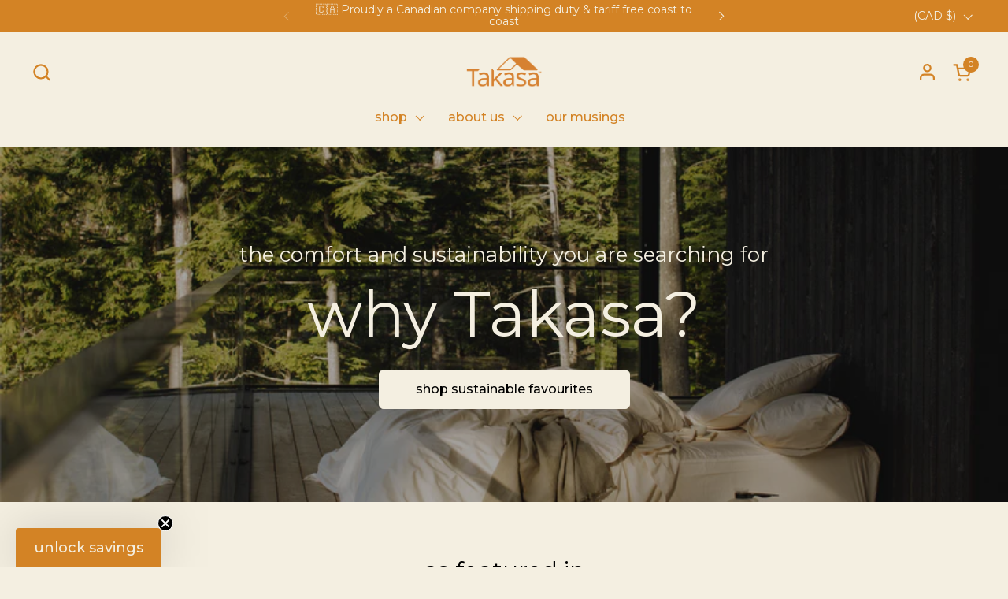

--- FILE ---
content_type: text/html; charset=utf-8
request_url: https://www.takasa.co/pages/takasa-organic-and-fairtrade-certified-cotton-homewares
body_size: 65393
content:
<!doctype html>
  <html id="html" class="no-js" lang="en" dir="ltr">
  <head>
  
    <meta charset="utf-8">
    <meta http-equiv="X-UA-Compatible" content="IE=edge,chrome=1">
    <meta name="viewport" content="width=device-width, initial-scale=1.0, height=device-height, minimum-scale=1.0"><link rel="shortcut icon" href="//www.takasa.co/cdn/shop/files/Takasa-Favicon-1-01_ab6b8eb1-32e9-45ca-98a7-25d1a5070e5d.png?crop=center&height=48&v=1633241480&width=48" type="image/png" /><title>Organic and Fairtrade Cotton Bed and Bath Linens | Takasa Canada</title><meta name="description" content="Experience the luxury of premium organic and Fairtrade cotton bed and bath linens with Takasa. Our ethically manufactured products are made with people and the planet in mind, ensuring that you always get superior quality and comfort without compromise. With free shipping across Canada and the United States">

<meta property="og:site_name" content="Takasa | Organic and Ethically made Bedding and Bath Home Goods ">
<meta property="og:url" content="https://www.takasa.co/pages/takasa-organic-and-fairtrade-certified-cotton-homewares">
<meta property="og:title" content="Organic and Fairtrade Cotton Bed and Bath Linens | Takasa Canada">
<meta property="og:type" content="website">
<meta property="og:description" content="Experience the luxury of premium organic and Fairtrade cotton bed and bath linens with Takasa. Our ethically manufactured products are made with people and the planet in mind, ensuring that you always get superior quality and comfort without compromise. With free shipping across Canada and the United States"><meta property="og:image" content="http://www.takasa.co/cdn/shop/files/TKS.WEB.SM.2.11.2019_8_92f58480-6c3e-417c-a763-c3b69f27a384.jpg?v=1654150636">
  <meta property="og:image:secure_url" content="https://www.takasa.co/cdn/shop/files/TKS.WEB.SM.2.11.2019_8_92f58480-6c3e-417c-a763-c3b69f27a384.jpg?v=1654150636">
  <meta property="og:image:width" content="1920">
  <meta property="og:image:height" content="1280"><meta name="twitter:card" content="summary_large_image">
<meta name="twitter:title" content="Organic and Fairtrade Cotton Bed and Bath Linens | Takasa Canada">
<meta name="twitter:description" content="Experience the luxury of premium organic and Fairtrade cotton bed and bath linens with Takasa. Our ethically manufactured products are made with people and the planet in mind, ensuring that you always get superior quality and comfort without compromise. With free shipping across Canada and the United States"><script type="application/ld+json">
  [
    {
      "@context": "https://schema.org",
      "@type": "WebSite",
      "name": "Takasa | Organic and Ethically made Bedding and Bath Home Goods ",
      "url": "https:\/\/www.takasa.co"
    },
    {
      "@context": "https://schema.org",
      "@type": "Organization",
      "name": "Takasa | Organic and Ethically made Bedding and Bath Home Goods ",
      "url": "https:\/\/www.takasa.co"
    }
  ]
</script>

<script type="application/ld+json">
{
  "@context": "http://schema.org",
  "@type": "BreadcrumbList",
  "itemListElement": [
    {
      "@type": "ListItem",
      "position": 1,
      "name": "Home",
      "item": "https://www.takasa.co"
    },{
        "@type": "ListItem",
        "position": 2,
        "name": "Takasa Organic and Fairtrade Certified Cotton Homewares",
        "item": "https://www.takasa.co/pages/takasa-organic-and-fairtrade-certified-cotton-homewares"
      }]
}
</script><link rel="canonical" href="https://www.takasa.co/pages/takasa-organic-and-fairtrade-certified-cotton-homewares">
  
    <link rel="preconnect" href="https://cdn.shopify.com"><link rel="preconnect" href="https://fonts.shopifycdn.com" crossorigin>

<link rel="preload" href="//www.takasa.co/cdn/fonts/montserrat/montserrat_n4.81949fa0ac9fd2021e16436151e8eaa539321637.woff2" as="font" type="font/woff2" crossorigin><link rel="preload" href="//www.takasa.co/cdn/fonts/montserrat/montserrat_n4.81949fa0ac9fd2021e16436151e8eaa539321637.woff2" as="font" type="font/woff2" crossorigin>

<style type="text/css">
@font-face {
  font-family: Montserrat;
  font-weight: 400;
  font-style: normal;
  font-display: swap;
  src: url("//www.takasa.co/cdn/fonts/montserrat/montserrat_n4.81949fa0ac9fd2021e16436151e8eaa539321637.woff2") format("woff2"),
       url("//www.takasa.co/cdn/fonts/montserrat/montserrat_n4.a6c632ca7b62da89c3594789ba828388aac693fe.woff") format("woff");
}
@font-face {
  font-family: Montserrat;
  font-weight: 400;
  font-style: normal;
  font-display: swap;
  src: url("//www.takasa.co/cdn/fonts/montserrat/montserrat_n4.81949fa0ac9fd2021e16436151e8eaa539321637.woff2") format("woff2"),
       url("//www.takasa.co/cdn/fonts/montserrat/montserrat_n4.a6c632ca7b62da89c3594789ba828388aac693fe.woff") format("woff");
}
@font-face {
  font-family: Montserrat;
  font-weight: 500;
  font-style: normal;
  font-display: swap;
  src: url("//www.takasa.co/cdn/fonts/montserrat/montserrat_n5.07ef3781d9c78c8b93c98419da7ad4fbeebb6635.woff2") format("woff2"),
       url("//www.takasa.co/cdn/fonts/montserrat/montserrat_n5.adf9b4bd8b0e4f55a0b203cdd84512667e0d5e4d.woff") format("woff");
}
@font-face {
  font-family: Montserrat;
  font-weight: 600;
  font-style: normal;
  font-display: swap;
  src: url("//www.takasa.co/cdn/fonts/montserrat/montserrat_n6.1326b3e84230700ef15b3a29fb520639977513e0.woff2") format("woff2"),
       url("//www.takasa.co/cdn/fonts/montserrat/montserrat_n6.652f051080eb14192330daceed8cd53dfdc5ead9.woff") format("woff");
}



</style>
<style type="text/css">

  :root {

    /* Font variables */

    --font-stack-headings-primary: Montserrat, sans-serif;
    --font-weight-headings-primary: 400;
    --font-style-headings-primary: normal;

    --font-stack-body-primary: Montserrat, sans-serif;
    --font-weight-body-primary: 400;--font-weight-body-primary-bold: 600;--font-weight-body-primary-medium: 500;--font-style-body-primary: normal;

    --font-stack-body-secondary: Montserrat, sans-serif;
    --font-weight-body-secondary: 400;--font-weight-body-secondary-bold: 600;--font-style-body-secondary: normal;

    --font-weight-menu: var(--font-weight-body-primary-medium);
    --font-weight-buttons: var(--font-weight-body-primary-medium);

    --base-headings-primary-size: 60;
    --base-headings-secondary-size: ;
    --base-headings-line: 1;
    --base-headings-spacing: 0.0em;

    --base-body-primary-size: 16;
    --base-body-secondary-size: 18;
    --base-body-line: 1.4;

    /* Color variables */

    --color-background-header: #f4efe1;
    --color-text-header: #d38325;
    --color-foreground-header: #fff;
    --color-borders-header: rgba(211, 131, 37, 0.15);

    --color-background-main: #f4efe1;
    --color-secondary-background-main: rgba(0, 0, 0, 0.08);
    --color-third-background-main: rgba(0, 0, 0, 0.04);
    --color-fourth-background-main: rgba(0, 0, 0, 0.02);
    --color-opacity-background-main: rgba(244, 239, 225, 0);
    --color-text-main: #000000;
    --color-foreground-main: #fff;
    --color-secondary-text-main: rgba(0, 0, 0, 0.6);
    --color-borders-main: rgba(0, 0, 0, 0.1);
    --color-background-main-alternate: #d38325;

    --color-background-product-card: rgba(0,0,0,0);
    --color-background-cart-card: rgba(0,0,0,0);

    --color-background-footer: #757575;
    --color-text-footer: #f4efe1;
    --color-borders-footer: rgba(244, 239, 225, 0.15);

    --color-borders-forms-primary: rgba(0, 0, 0, 0.3);
    --color-borders-forms-secondary: rgba(0, 0, 0, 0.6);

    /* Borders */

    --border-width-cards: px;
    --border-radius-cards: 0px;
    --border-width-buttons: 1px;
    --border-radius-buttons: 6px;
    --border-width-forms: 1px;
    --border-radius-forms: 6px;
    --border-radius-widgets: 10px;
    --border-radius-product-card: 5px;

    /* Layout */
    
    --theme-max-width: 1920px;
    --grid-gap-original-base: 40px;
    --container-vertical-space-base: 100px;
    --image-fit-padding: 10%;

  }

  .facets--horiz .facets__summary, #main select, .sidebar select {
    background-image: url('data:image/svg+xml;utf8,<svg fill="none" height="7" viewBox="0 0 12 7" width="12" xmlns="http://www.w3.org/2000/svg"><g fill="%23000000"><path d="m1.2334.554688 5.65685 5.656852-.7071.70711-5.656858-5.65686z"/><path d="m11.8252 1.26221-5.65686 5.65685-.70711-.70711 5.65687-5.65685z"/></g></svg>');
  }

  .star-rating__stars {
    background-image: url('data:image/svg+xml;utf8,<svg width="20" height="14" viewBox="0 0 14 13" fill="rgba%280%2C+0%2C+0%2C+0.1%29" xmlns="http://www.w3.org/2000/svg"><path d="m7 0 1.572 4.837h5.085l-4.114 2.99 1.572 4.836L7 9.673l-4.114 2.99 1.571-4.837-4.114-2.99h5.085L7 0Z" stroke="rgba%280%2C+0%2C+0%2C+0.1%29" stroke-width="0"/></svg>');
  }
  .star-rating__stars-active {
    background-image: url('data:image/svg+xml;utf8,<svg width="20" height="13" viewBox="0 0 14 13" fill="none" xmlns="http://www.w3.org/2000/svg"><path d="m7 0 1.572 4.837h5.085l-4.114 2.99 1.572 4.836L7 9.673l-4.114 2.99 1.571-4.837-4.114-2.99h5.085L7 0Z" fill="%23000000" stroke-width="0"/></svg>');
  }

  

</style>

<style id="root-height">
  :root {
    --window-height: 100vh;
  }
</style>
<script type="text/javascript">
  window.KrownAssetLoader = {
    loadedScripts: new Set(),
    loadScript: function(url) {
      if (this.loadedScripts.has(url)) return;
      this.loadedScripts.add(url);
      const script = document.createElement('script');
      script.src = url;
      script.defer = true;
      document.head.appendChild(script);
    }
  };
</script>
<link href="//www.takasa.co/cdn/shop/t/270/assets/theme.css?v=44635122622383770391768690003" as="style" rel="preload"><link href="//www.takasa.co/cdn/shop/t/270/assets/section-header.css?v=39968804918358551931768689991" as="style" rel="preload"><link href="//www.takasa.co/cdn/shop/t/270/assets/component-product-item.css?v=34439478055513715941768689979" as="style" rel="preload"><link href="//www.takasa.co/cdn/shop/t/270/assets/component-product-variants.css?v=132587616395077274951768689980" as="style" rel="preload"><link href="//www.takasa.co/cdn/shop/t/270/assets/theme.css?v=44635122622383770391768690003" rel="stylesheet" type="text/css" media="all" />
  
    <script>window.performance && window.performance.mark && window.performance.mark('shopify.content_for_header.start');</script><meta name="google-site-verification" content="b-e8z16cD5e66omAaAOzAzQALX5BMIu56Oz0odtO-do">
<meta name="google-site-verification" content="slxEkzSgYOub_wdjdURj4Qy-paiEaY50sIxQRpfeKww">
<meta id="shopify-digital-wallet" name="shopify-digital-wallet" content="/9338716215/digital_wallets/dialog">
<meta name="shopify-checkout-api-token" content="3c4c7f97628b485dc0024a1e7127fc92">
<meta id="in-context-paypal-metadata" data-shop-id="9338716215" data-venmo-supported="false" data-environment="production" data-locale="en_US" data-paypal-v4="true" data-currency="CAD">
<script async="async" src="/checkouts/internal/preloads.js?locale=en-CA"></script>
<link rel="preconnect" href="https://shop.app" crossorigin="anonymous">
<script async="async" src="https://shop.app/checkouts/internal/preloads.js?locale=en-CA&shop_id=9338716215" crossorigin="anonymous"></script>
<script id="apple-pay-shop-capabilities" type="application/json">{"shopId":9338716215,"countryCode":"CA","currencyCode":"CAD","merchantCapabilities":["supports3DS"],"merchantId":"gid:\/\/shopify\/Shop\/9338716215","merchantName":"Takasa | Organic and Ethically made Bedding and Bath Home Goods ","requiredBillingContactFields":["postalAddress","email"],"requiredShippingContactFields":["postalAddress","email"],"shippingType":"shipping","supportedNetworks":["visa","masterCard","amex","discover","interac","jcb"],"total":{"type":"pending","label":"Takasa | Organic and Ethically made Bedding and Bath Home Goods ","amount":"1.00"},"shopifyPaymentsEnabled":true,"supportsSubscriptions":true}</script>
<script id="shopify-features" type="application/json">{"accessToken":"3c4c7f97628b485dc0024a1e7127fc92","betas":["rich-media-storefront-analytics"],"domain":"www.takasa.co","predictiveSearch":true,"shopId":9338716215,"locale":"en"}</script>
<script>var Shopify = Shopify || {};
Shopify.shop = "takasa-cad.myshopify.com";
Shopify.locale = "en";
Shopify.currency = {"active":"CAD","rate":"1.0"};
Shopify.country = "CA";
Shopify.theme = {"name":"Combine V3.1.2 - 2026-01-18","id":133571018807,"schema_name":"Combine","schema_version":"3.1.2","theme_store_id":1826,"role":"main"};
Shopify.theme.handle = "null";
Shopify.theme.style = {"id":null,"handle":null};
Shopify.cdnHost = "www.takasa.co/cdn";
Shopify.routes = Shopify.routes || {};
Shopify.routes.root = "/";</script>
<script type="module">!function(o){(o.Shopify=o.Shopify||{}).modules=!0}(window);</script>
<script>!function(o){function n(){var o=[];function n(){o.push(Array.prototype.slice.apply(arguments))}return n.q=o,n}var t=o.Shopify=o.Shopify||{};t.loadFeatures=n(),t.autoloadFeatures=n()}(window);</script>
<script>
  window.ShopifyPay = window.ShopifyPay || {};
  window.ShopifyPay.apiHost = "shop.app\/pay";
  window.ShopifyPay.redirectState = null;
</script>
<script id="shop-js-analytics" type="application/json">{"pageType":"page"}</script>
<script defer="defer" async type="module" src="//www.takasa.co/cdn/shopifycloud/shop-js/modules/v2/client.init-shop-cart-sync_BApSsMSl.en.esm.js"></script>
<script defer="defer" async type="module" src="//www.takasa.co/cdn/shopifycloud/shop-js/modules/v2/chunk.common_CBoos6YZ.esm.js"></script>
<script type="module">
  await import("//www.takasa.co/cdn/shopifycloud/shop-js/modules/v2/client.init-shop-cart-sync_BApSsMSl.en.esm.js");
await import("//www.takasa.co/cdn/shopifycloud/shop-js/modules/v2/chunk.common_CBoos6YZ.esm.js");

  window.Shopify.SignInWithShop?.initShopCartSync?.({"fedCMEnabled":true,"windoidEnabled":true});

</script>
<script defer="defer" async type="module" src="//www.takasa.co/cdn/shopifycloud/shop-js/modules/v2/client.payment-terms_BHOWV7U_.en.esm.js"></script>
<script defer="defer" async type="module" src="//www.takasa.co/cdn/shopifycloud/shop-js/modules/v2/chunk.common_CBoos6YZ.esm.js"></script>
<script defer="defer" async type="module" src="//www.takasa.co/cdn/shopifycloud/shop-js/modules/v2/chunk.modal_Bu1hFZFC.esm.js"></script>
<script type="module">
  await import("//www.takasa.co/cdn/shopifycloud/shop-js/modules/v2/client.payment-terms_BHOWV7U_.en.esm.js");
await import("//www.takasa.co/cdn/shopifycloud/shop-js/modules/v2/chunk.common_CBoos6YZ.esm.js");
await import("//www.takasa.co/cdn/shopifycloud/shop-js/modules/v2/chunk.modal_Bu1hFZFC.esm.js");

  
</script>
<script>
  window.Shopify = window.Shopify || {};
  if (!window.Shopify.featureAssets) window.Shopify.featureAssets = {};
  window.Shopify.featureAssets['shop-js'] = {"shop-cart-sync":["modules/v2/client.shop-cart-sync_DJczDl9f.en.esm.js","modules/v2/chunk.common_CBoos6YZ.esm.js"],"init-fed-cm":["modules/v2/client.init-fed-cm_BzwGC0Wi.en.esm.js","modules/v2/chunk.common_CBoos6YZ.esm.js"],"init-windoid":["modules/v2/client.init-windoid_BS26ThXS.en.esm.js","modules/v2/chunk.common_CBoos6YZ.esm.js"],"shop-cash-offers":["modules/v2/client.shop-cash-offers_DthCPNIO.en.esm.js","modules/v2/chunk.common_CBoos6YZ.esm.js","modules/v2/chunk.modal_Bu1hFZFC.esm.js"],"shop-button":["modules/v2/client.shop-button_D_JX508o.en.esm.js","modules/v2/chunk.common_CBoos6YZ.esm.js"],"init-shop-email-lookup-coordinator":["modules/v2/client.init-shop-email-lookup-coordinator_DFwWcvrS.en.esm.js","modules/v2/chunk.common_CBoos6YZ.esm.js"],"shop-toast-manager":["modules/v2/client.shop-toast-manager_tEhgP2F9.en.esm.js","modules/v2/chunk.common_CBoos6YZ.esm.js"],"shop-login-button":["modules/v2/client.shop-login-button_DwLgFT0K.en.esm.js","modules/v2/chunk.common_CBoos6YZ.esm.js","modules/v2/chunk.modal_Bu1hFZFC.esm.js"],"avatar":["modules/v2/client.avatar_BTnouDA3.en.esm.js"],"init-shop-cart-sync":["modules/v2/client.init-shop-cart-sync_BApSsMSl.en.esm.js","modules/v2/chunk.common_CBoos6YZ.esm.js"],"pay-button":["modules/v2/client.pay-button_BuNmcIr_.en.esm.js","modules/v2/chunk.common_CBoos6YZ.esm.js"],"init-shop-for-new-customer-accounts":["modules/v2/client.init-shop-for-new-customer-accounts_DrjXSI53.en.esm.js","modules/v2/client.shop-login-button_DwLgFT0K.en.esm.js","modules/v2/chunk.common_CBoos6YZ.esm.js","modules/v2/chunk.modal_Bu1hFZFC.esm.js"],"init-customer-accounts-sign-up":["modules/v2/client.init-customer-accounts-sign-up_TlVCiykN.en.esm.js","modules/v2/client.shop-login-button_DwLgFT0K.en.esm.js","modules/v2/chunk.common_CBoos6YZ.esm.js","modules/v2/chunk.modal_Bu1hFZFC.esm.js"],"shop-follow-button":["modules/v2/client.shop-follow-button_C5D3XtBb.en.esm.js","modules/v2/chunk.common_CBoos6YZ.esm.js","modules/v2/chunk.modal_Bu1hFZFC.esm.js"],"checkout-modal":["modules/v2/client.checkout-modal_8TC_1FUY.en.esm.js","modules/v2/chunk.common_CBoos6YZ.esm.js","modules/v2/chunk.modal_Bu1hFZFC.esm.js"],"init-customer-accounts":["modules/v2/client.init-customer-accounts_C0Oh2ljF.en.esm.js","modules/v2/client.shop-login-button_DwLgFT0K.en.esm.js","modules/v2/chunk.common_CBoos6YZ.esm.js","modules/v2/chunk.modal_Bu1hFZFC.esm.js"],"lead-capture":["modules/v2/client.lead-capture_Cq0gfm7I.en.esm.js","modules/v2/chunk.common_CBoos6YZ.esm.js","modules/v2/chunk.modal_Bu1hFZFC.esm.js"],"shop-login":["modules/v2/client.shop-login_BmtnoEUo.en.esm.js","modules/v2/chunk.common_CBoos6YZ.esm.js","modules/v2/chunk.modal_Bu1hFZFC.esm.js"],"payment-terms":["modules/v2/client.payment-terms_BHOWV7U_.en.esm.js","modules/v2/chunk.common_CBoos6YZ.esm.js","modules/v2/chunk.modal_Bu1hFZFC.esm.js"]};
</script>
<script>(function() {
  var isLoaded = false;
  function asyncLoad() {
    if (isLoaded) return;
    isLoaded = true;
    var urls = ["\/\/cdn.shopify.com\/proxy\/a152ccba7e214e4e9bc1c424756ea1d3f815819c2f8ed40567c6ec05e2eb25ef\/bingshoppingtool-t2app-prod.trafficmanager.net\/uet\/tracking_script?shop=takasa-cad.myshopify.com\u0026sp-cache-control=cHVibGljLCBtYXgtYWdlPTkwMA","https:\/\/scripts.juniphq.com\/v1\/junip_shopify.js?shop=takasa-cad.myshopify.com","https:\/\/www.myregistry.com\/ScriptPlatform\/Shopify\/AddToMrButton.js?siteKey=3MmQfIYvqpXSOwqpEnuDAg2\u0026lang=en\u0026version=792165114\u0026shop=takasa-cad.myshopify.com","https:\/\/d22lwxpnhu2n4a.cloudfront.net\/grommet\/shopify.js?shop=takasa-cad.myshopify.com","https:\/\/d1639lhkj5l89m.cloudfront.net\/js\/storefront\/uppromote.js?shop=takasa-cad.myshopify.com","https:\/\/cdn.rebuyengine.com\/onsite\/js\/rebuy.js?shop=takasa-cad.myshopify.com","https:\/\/dr4qe3ddw9y32.cloudfront.net\/awin-shopify-integration-code.js?aid=122112\u0026v=shopifyApp_5.2.5\u0026ts=1766860268993\u0026shop=takasa-cad.myshopify.com"];
    for (var i = 0; i < urls.length; i++) {
      var s = document.createElement('script');
      s.type = 'text/javascript';
      s.async = true;
      s.src = urls[i];
      var x = document.getElementsByTagName('script')[0];
      x.parentNode.insertBefore(s, x);
    }
  };
  if(window.attachEvent) {
    window.attachEvent('onload', asyncLoad);
  } else {
    window.addEventListener('load', asyncLoad, false);
  }
})();</script>
<script id="__st">var __st={"a":9338716215,"offset":-28800,"reqid":"46ac9d6c-b574-4c30-a6f2-3d97afd34c73-1768870902","pageurl":"www.takasa.co\/pages\/takasa-organic-and-fairtrade-certified-cotton-homewares","s":"pages-49284087863","u":"ba735e136f18","p":"page","rtyp":"page","rid":49284087863};</script>
<script>window.ShopifyPaypalV4VisibilityTracking = true;</script>
<script id="captcha-bootstrap">!function(){'use strict';const t='contact',e='account',n='new_comment',o=[[t,t],['blogs',n],['comments',n],[t,'customer']],c=[[e,'customer_login'],[e,'guest_login'],[e,'recover_customer_password'],[e,'create_customer']],r=t=>t.map((([t,e])=>`form[action*='/${t}']:not([data-nocaptcha='true']) input[name='form_type'][value='${e}']`)).join(','),a=t=>()=>t?[...document.querySelectorAll(t)].map((t=>t.form)):[];function s(){const t=[...o],e=r(t);return a(e)}const i='password',u='form_key',d=['recaptcha-v3-token','g-recaptcha-response','h-captcha-response',i],f=()=>{try{return window.sessionStorage}catch{return}},m='__shopify_v',_=t=>t.elements[u];function p(t,e,n=!1){try{const o=window.sessionStorage,c=JSON.parse(o.getItem(e)),{data:r}=function(t){const{data:e,action:n}=t;return t[m]||n?{data:e,action:n}:{data:t,action:n}}(c);for(const[e,n]of Object.entries(r))t.elements[e]&&(t.elements[e].value=n);n&&o.removeItem(e)}catch(o){console.error('form repopulation failed',{error:o})}}const l='form_type',E='cptcha';function T(t){t.dataset[E]=!0}const w=window,h=w.document,L='Shopify',v='ce_forms',y='captcha';let A=!1;((t,e)=>{const n=(g='f06e6c50-85a8-45c8-87d0-21a2b65856fe',I='https://cdn.shopify.com/shopifycloud/storefront-forms-hcaptcha/ce_storefront_forms_captcha_hcaptcha.v1.5.2.iife.js',D={infoText:'Protected by hCaptcha',privacyText:'Privacy',termsText:'Terms'},(t,e,n)=>{const o=w[L][v],c=o.bindForm;if(c)return c(t,g,e,D).then(n);var r;o.q.push([[t,g,e,D],n]),r=I,A||(h.body.append(Object.assign(h.createElement('script'),{id:'captcha-provider',async:!0,src:r})),A=!0)});var g,I,D;w[L]=w[L]||{},w[L][v]=w[L][v]||{},w[L][v].q=[],w[L][y]=w[L][y]||{},w[L][y].protect=function(t,e){n(t,void 0,e),T(t)},Object.freeze(w[L][y]),function(t,e,n,w,h,L){const[v,y,A,g]=function(t,e,n){const i=e?o:[],u=t?c:[],d=[...i,...u],f=r(d),m=r(i),_=r(d.filter((([t,e])=>n.includes(e))));return[a(f),a(m),a(_),s()]}(w,h,L),I=t=>{const e=t.target;return e instanceof HTMLFormElement?e:e&&e.form},D=t=>v().includes(t);t.addEventListener('submit',(t=>{const e=I(t);if(!e)return;const n=D(e)&&!e.dataset.hcaptchaBound&&!e.dataset.recaptchaBound,o=_(e),c=g().includes(e)&&(!o||!o.value);(n||c)&&t.preventDefault(),c&&!n&&(function(t){try{if(!f())return;!function(t){const e=f();if(!e)return;const n=_(t);if(!n)return;const o=n.value;o&&e.removeItem(o)}(t);const e=Array.from(Array(32),(()=>Math.random().toString(36)[2])).join('');!function(t,e){_(t)||t.append(Object.assign(document.createElement('input'),{type:'hidden',name:u})),t.elements[u].value=e}(t,e),function(t,e){const n=f();if(!n)return;const o=[...t.querySelectorAll(`input[type='${i}']`)].map((({name:t})=>t)),c=[...d,...o],r={};for(const[a,s]of new FormData(t).entries())c.includes(a)||(r[a]=s);n.setItem(e,JSON.stringify({[m]:1,action:t.action,data:r}))}(t,e)}catch(e){console.error('failed to persist form',e)}}(e),e.submit())}));const S=(t,e)=>{t&&!t.dataset[E]&&(n(t,e.some((e=>e===t))),T(t))};for(const o of['focusin','change'])t.addEventListener(o,(t=>{const e=I(t);D(e)&&S(e,y())}));const B=e.get('form_key'),M=e.get(l),P=B&&M;t.addEventListener('DOMContentLoaded',(()=>{const t=y();if(P)for(const e of t)e.elements[l].value===M&&p(e,B);[...new Set([...A(),...v().filter((t=>'true'===t.dataset.shopifyCaptcha))])].forEach((e=>S(e,t)))}))}(h,new URLSearchParams(w.location.search),n,t,e,['guest_login'])})(!0,!0)}();</script>
<script integrity="sha256-4kQ18oKyAcykRKYeNunJcIwy7WH5gtpwJnB7kiuLZ1E=" data-source-attribution="shopify.loadfeatures" defer="defer" src="//www.takasa.co/cdn/shopifycloud/storefront/assets/storefront/load_feature-a0a9edcb.js" crossorigin="anonymous"></script>
<script crossorigin="anonymous" defer="defer" src="//www.takasa.co/cdn/shopifycloud/storefront/assets/shopify_pay/storefront-65b4c6d7.js?v=20250812"></script>
<script data-source-attribution="shopify.dynamic_checkout.dynamic.init">var Shopify=Shopify||{};Shopify.PaymentButton=Shopify.PaymentButton||{isStorefrontPortableWallets:!0,init:function(){window.Shopify.PaymentButton.init=function(){};var t=document.createElement("script");t.src="https://www.takasa.co/cdn/shopifycloud/portable-wallets/latest/portable-wallets.en.js",t.type="module",document.head.appendChild(t)}};
</script>
<script data-source-attribution="shopify.dynamic_checkout.buyer_consent">
  function portableWalletsHideBuyerConsent(e){var t=document.getElementById("shopify-buyer-consent"),n=document.getElementById("shopify-subscription-policy-button");t&&n&&(t.classList.add("hidden"),t.setAttribute("aria-hidden","true"),n.removeEventListener("click",e))}function portableWalletsShowBuyerConsent(e){var t=document.getElementById("shopify-buyer-consent"),n=document.getElementById("shopify-subscription-policy-button");t&&n&&(t.classList.remove("hidden"),t.removeAttribute("aria-hidden"),n.addEventListener("click",e))}window.Shopify?.PaymentButton&&(window.Shopify.PaymentButton.hideBuyerConsent=portableWalletsHideBuyerConsent,window.Shopify.PaymentButton.showBuyerConsent=portableWalletsShowBuyerConsent);
</script>
<script>
  function portableWalletsCleanup(e){e&&e.src&&console.error("Failed to load portable wallets script "+e.src);var t=document.querySelectorAll("shopify-accelerated-checkout .shopify-payment-button__skeleton, shopify-accelerated-checkout-cart .wallet-cart-button__skeleton"),e=document.getElementById("shopify-buyer-consent");for(let e=0;e<t.length;e++)t[e].remove();e&&e.remove()}function portableWalletsNotLoadedAsModule(e){e instanceof ErrorEvent&&"string"==typeof e.message&&e.message.includes("import.meta")&&"string"==typeof e.filename&&e.filename.includes("portable-wallets")&&(window.removeEventListener("error",portableWalletsNotLoadedAsModule),window.Shopify.PaymentButton.failedToLoad=e,"loading"===document.readyState?document.addEventListener("DOMContentLoaded",window.Shopify.PaymentButton.init):window.Shopify.PaymentButton.init())}window.addEventListener("error",portableWalletsNotLoadedAsModule);
</script>

<script type="module" src="https://www.takasa.co/cdn/shopifycloud/portable-wallets/latest/portable-wallets.en.js" onError="portableWalletsCleanup(this)" crossorigin="anonymous"></script>
<script nomodule>
  document.addEventListener("DOMContentLoaded", portableWalletsCleanup);
</script>

<link id="shopify-accelerated-checkout-styles" rel="stylesheet" media="screen" href="https://www.takasa.co/cdn/shopifycloud/portable-wallets/latest/accelerated-checkout-backwards-compat.css" crossorigin="anonymous">
<style id="shopify-accelerated-checkout-cart">
        #shopify-buyer-consent {
  margin-top: 1em;
  display: inline-block;
  width: 100%;
}

#shopify-buyer-consent.hidden {
  display: none;
}

#shopify-subscription-policy-button {
  background: none;
  border: none;
  padding: 0;
  text-decoration: underline;
  font-size: inherit;
  cursor: pointer;
}

#shopify-subscription-policy-button::before {
  box-shadow: none;
}

      </style>

<script>window.performance && window.performance.mark && window.performance.mark('shopify.content_for_header.end');</script>
  
    <script>
  
      /* js helpers */
      const debounce = (fn, wait) => {
        let t;
        return (...args) => {
          clearTimeout(t);
          t = setTimeout(() => fn.apply(this, args), wait);
        };
      }
      window.KEYCODES = {
        TAB: 9,
        ESC: 27,
        DOWN: 40,
        RIGHT: 39,
        UP: 38,
        LEFT: 37,
        RETURN: 13
      };
  
      /* background image sizes */
      const rbi = [];
      const rbiSetSize = (img) => {
        if ( img.offsetWidth / img.dataset.ratio < img.offsetHeight ) {
          img.setAttribute('sizes', `${Math.ceil(img.offsetHeight * img.dataset.ratio)}px`);
        } else {
          img.setAttribute('sizes', `${Math.ceil(img.offsetWidth)}px`);
        }
      }
      window.addEventListener('resize', debounce(()=>{
        for ( let img of rbi ) {
          rbiSetSize(img);
        }
      }, 250));
  
      /* lazy looad images reveal effect */
      const imageReveal = new IntersectionObserver((entries, observer)=>{
        entries.forEach(entry=>{
          if ( entry.isIntersecting ) {
            setTimeout(()=>{
              entry.target.classList.remove('lazy-image--to-reveal');
            }, 500);
            entry.target.classList.add('lazy-image--revealed');
            observer.unobserve(entry.target);
          }
        });
      }, {rootMargin: '20px 0px 0px 0px'});

    </script><noscript>
      <link rel="stylesheet" href="//www.takasa.co/cdn/shop/t/270/assets/theme-noscript.css?v=38102435459277827451768690002">
    </noscript>
  
  <!-- BEGIN app block: shopify://apps/elevar-conversion-tracking/blocks/dataLayerEmbed/bc30ab68-b15c-4311-811f-8ef485877ad6 -->



<script type="module" dynamic>
  const configUrl = "/a/elevar/static/configs/f57fe0d1c4fa0b90edc160d380c56eb4722171c6/config.js";
  const config = (await import(configUrl)).default;
  const scriptUrl = config.script_src_app_theme_embed;

  if (scriptUrl) {
    const { handler } = await import(scriptUrl);

    await handler(
      config,
      {
        cartData: {
  marketId: "44957751",
  attributes:{},
  cartTotal: "0.0",
  currencyCode:"CAD",
  items: []
}
,
        user: {cartTotal: "0.0",
    currencyCode:"CAD",customer: {},
}
,
        isOnCartPage:false,
        collectionView:null,
        searchResultsView:null,
        productView:null,
        checkoutComplete: null
      }
    );
  }
</script>


<!-- END app block --><!-- BEGIN app block: shopify://apps/simprosys-google-shopping-feed/blocks/core_settings_block/1f0b859e-9fa6-4007-97e8-4513aff5ff3b --><!-- BEGIN: GSF App Core Tags & Scripts by Simprosys Google Shopping Feed -->

    <!-- BEGIN app snippet: gsf_verification_code -->


    <meta name="p:domain_verify" content="52e255963606f596b27f3d872b037d4c" />

<!-- END app snippet -->









<!-- END: GSF App Core Tags & Scripts by Simprosys Google Shopping Feed -->
<!-- END app block --><!-- BEGIN app block: shopify://apps/klaviyo-email-marketing-sms/blocks/klaviyo-onsite-embed/2632fe16-c075-4321-a88b-50b567f42507 -->












  <script async src="https://static.klaviyo.com/onsite/js/WGeAwN/klaviyo.js?company_id=WGeAwN"></script>
  <script>!function(){if(!window.klaviyo){window._klOnsite=window._klOnsite||[];try{window.klaviyo=new Proxy({},{get:function(n,i){return"push"===i?function(){var n;(n=window._klOnsite).push.apply(n,arguments)}:function(){for(var n=arguments.length,o=new Array(n),w=0;w<n;w++)o[w]=arguments[w];var t="function"==typeof o[o.length-1]?o.pop():void 0,e=new Promise((function(n){window._klOnsite.push([i].concat(o,[function(i){t&&t(i),n(i)}]))}));return e}}})}catch(n){window.klaviyo=window.klaviyo||[],window.klaviyo.push=function(){var n;(n=window._klOnsite).push.apply(n,arguments)}}}}();</script>

  




  <script>
    window.klaviyoReviewsProductDesignMode = false
  </script>



  <!-- BEGIN app snippet: customer-hub-data --><script>
  if (!window.customerHub) {
    window.customerHub = {};
  }
  window.customerHub.storefrontRoutes = {
    login: "https://www.takasa.co/customer_authentication/redirect?locale=en&region_country=CA?return_url=%2F%23k-hub",
    register: "https://myaccount.takasa.co?locale=en?return_url=%2F%23k-hub",
    logout: "/account/logout",
    profile: "/account",
    addresses: "/account/addresses",
  };
  
  window.customerHub.userId = null;
  
  window.customerHub.storeDomain = "takasa-cad.myshopify.com";

  

  
    window.customerHub.storeLocale = {
        currentLanguage: 'en',
        currentCountry: 'CA',
        availableLanguages: [
          
            {
              iso_code: 'en',
              endonym_name: 'English'
            }
          
        ],
        availableCountries: [
          
            {
              iso_code: 'CA',
              name: 'Canada',
              currency_code: 'CAD'
            },
          
            {
              iso_code: 'US',
              name: 'United States',
              currency_code: 'USD'
            }
          
        ]
    };
  
</script>
<!-- END app snippet -->



  <!-- BEGIN app snippet: customer-hub-replace-links -->
<script>
  function replaceAccountLinks() {
    const selector =
      'a[href$="/account/login"], a[href$="/account"], a[href^="https://shopify.com/"][href*="/account"], a[href*="/customer_identity/redirect"], a[href*="/customer_authentication/redirect"], a[href$="/account';
    const accountLinksNodes = document.querySelectorAll(selector);
    for (const node of accountLinksNodes) {
      const ignore = node.dataset.kHubIgnore !== undefined && node.dataset.kHubIgnore !== 'false';
      if (!ignore) {
        // Any login links to Shopify's account system, point them at the customer hub instead.
        node.href = '#k-hub';
        /**
         * There are some themes which apply a page transition on every click of an anchor tag (usually a fade-out) that's supposed to be faded back in when the next page loads.
         * However, since clicking the k-hub link doesn't trigger a page load, the page gets stuck on a blank screen.
         * Luckily, these themes usually have a className you can add to links to skip the transition.
         * Let's hope that all such themes are consistent/copy each other and just proactively add those classNames when we replace the link.
         **/
        node.classList.add('no-transition', 'js-no-transition');
      }
    }
  }

  
    if (document.readyState === 'complete') {
      replaceAccountLinks();
    } else {
      const controller = new AbortController();
      document.addEventListener(
        'readystatechange',
        () => {
          replaceAccountLinks(); // try to replace links both during `interactive` state and `complete` state
          if (document.readyState === 'complete') {
            // readystatechange can fire with "complete" multiple times per page load, so make sure we're not duplicating effort
            // by removing the listener afterwards.
            controller.abort();
          }
        },
        { signal: controller.signal },
      );
    }
  
</script>
<!-- END app snippet -->



<!-- END app block --><!-- BEGIN app block: shopify://apps/triplewhale/blocks/triple_pixel_snippet/483d496b-3f1a-4609-aea7-8eee3b6b7a2a --><link rel='preconnect dns-prefetch' href='https://api.config-security.com/' crossorigin />
<link rel='preconnect dns-prefetch' href='https://conf.config-security.com/' crossorigin />
<script>
/* >> TriplePixel :: start*/
window.TriplePixelData={TripleName:"takasa-cad.myshopify.com",ver:"2.16",plat:"SHOPIFY",isHeadless:false,src:'SHOPIFY_EXT',product:{id:"",name:``,price:"",variant:""},search:"",collection:"",cart:"",template:"page",curr:"CAD" || "CAD"},function(W,H,A,L,E,_,B,N){function O(U,T,P,H,R){void 0===R&&(R=!1),H=new XMLHttpRequest,P?(H.open("POST",U,!0),H.setRequestHeader("Content-Type","text/plain")):H.open("GET",U,!0),H.send(JSON.stringify(P||{})),H.onreadystatechange=function(){4===H.readyState&&200===H.status?(R=H.responseText,U.includes("/first")?eval(R):P||(N[B]=R)):(299<H.status||H.status<200)&&T&&!R&&(R=!0,O(U,T-1,P))}}if(N=window,!N[H+"sn"]){N[H+"sn"]=1,L=function(){return Date.now().toString(36)+"_"+Math.random().toString(36)};try{A.setItem(H,1+(0|A.getItem(H)||0)),(E=JSON.parse(A.getItem(H+"U")||"[]")).push({u:location.href,r:document.referrer,t:Date.now(),id:L()}),A.setItem(H+"U",JSON.stringify(E))}catch(e){}var i,m,p;A.getItem('"!nC`')||(_=A,A=N,A[H]||(E=A[H]=function(t,e,i){return void 0===i&&(i=[]),"State"==t?E.s:(W=L(),(E._q=E._q||[]).push([W,t,e].concat(i)),W)},E.s="Installed",E._q=[],E.ch=W,B="configSecurityConfModel",N[B]=1,O("https://conf.config-security.com/model",5),i=L(),m=A[atob("c2NyZWVu")],_.setItem("di_pmt_wt",i),p={id:i,action:"profile",avatar:_.getItem("auth-security_rand_salt_"),time:m[atob("d2lkdGg=")]+":"+m[atob("aGVpZ2h0")],host:A.TriplePixelData.TripleName,plat:A.TriplePixelData.plat,url:window.location.href.slice(0,500),ref:document.referrer,ver:A.TriplePixelData.ver},O("https://api.config-security.com/event",5,p),O("https://api.config-security.com/first?host=".concat(p.host,"&plat=").concat(p.plat),5)))}}("","TriplePixel",localStorage);
/* << TriplePixel :: end*/
</script>



<!-- END app block --><script src="https://cdn.shopify.com/extensions/1f805629-c1d3-44c5-afa0-f2ef641295ef/booster-page-speed-optimizer-1/assets/speed-embed.js" type="text/javascript" defer="defer"></script>
<script src="https://cdn.shopify.com/extensions/019b93c7-d482-74e1-8111-15499bd6d89d/wholesale-app-32/assets/widget.js" type="text/javascript" defer="defer"></script>
<link href="https://monorail-edge.shopifysvc.com" rel="dns-prefetch">
<script>(function(){if ("sendBeacon" in navigator && "performance" in window) {try {var session_token_from_headers = performance.getEntriesByType('navigation')[0].serverTiming.find(x => x.name == '_s').description;} catch {var session_token_from_headers = undefined;}var session_cookie_matches = document.cookie.match(/_shopify_s=([^;]*)/);var session_token_from_cookie = session_cookie_matches && session_cookie_matches.length === 2 ? session_cookie_matches[1] : "";var session_token = session_token_from_headers || session_token_from_cookie || "";function handle_abandonment_event(e) {var entries = performance.getEntries().filter(function(entry) {return /monorail-edge.shopifysvc.com/.test(entry.name);});if (!window.abandonment_tracked && entries.length === 0) {window.abandonment_tracked = true;var currentMs = Date.now();var navigation_start = performance.timing.navigationStart;var payload = {shop_id: 9338716215,url: window.location.href,navigation_start,duration: currentMs - navigation_start,session_token,page_type: "page"};window.navigator.sendBeacon("https://monorail-edge.shopifysvc.com/v1/produce", JSON.stringify({schema_id: "online_store_buyer_site_abandonment/1.1",payload: payload,metadata: {event_created_at_ms: currentMs,event_sent_at_ms: currentMs}}));}}window.addEventListener('pagehide', handle_abandonment_event);}}());</script>
<script id="web-pixels-manager-setup">(function e(e,d,r,n,o){if(void 0===o&&(o={}),!Boolean(null===(a=null===(i=window.Shopify)||void 0===i?void 0:i.analytics)||void 0===a?void 0:a.replayQueue)){var i,a;window.Shopify=window.Shopify||{};var t=window.Shopify;t.analytics=t.analytics||{};var s=t.analytics;s.replayQueue=[],s.publish=function(e,d,r){return s.replayQueue.push([e,d,r]),!0};try{self.performance.mark("wpm:start")}catch(e){}var l=function(){var e={modern:/Edge?\/(1{2}[4-9]|1[2-9]\d|[2-9]\d{2}|\d{4,})\.\d+(\.\d+|)|Firefox\/(1{2}[4-9]|1[2-9]\d|[2-9]\d{2}|\d{4,})\.\d+(\.\d+|)|Chrom(ium|e)\/(9{2}|\d{3,})\.\d+(\.\d+|)|(Maci|X1{2}).+ Version\/(15\.\d+|(1[6-9]|[2-9]\d|\d{3,})\.\d+)([,.]\d+|)( \(\w+\)|)( Mobile\/\w+|) Safari\/|Chrome.+OPR\/(9{2}|\d{3,})\.\d+\.\d+|(CPU[ +]OS|iPhone[ +]OS|CPU[ +]iPhone|CPU IPhone OS|CPU iPad OS)[ +]+(15[._]\d+|(1[6-9]|[2-9]\d|\d{3,})[._]\d+)([._]\d+|)|Android:?[ /-](13[3-9]|1[4-9]\d|[2-9]\d{2}|\d{4,})(\.\d+|)(\.\d+|)|Android.+Firefox\/(13[5-9]|1[4-9]\d|[2-9]\d{2}|\d{4,})\.\d+(\.\d+|)|Android.+Chrom(ium|e)\/(13[3-9]|1[4-9]\d|[2-9]\d{2}|\d{4,})\.\d+(\.\d+|)|SamsungBrowser\/([2-9]\d|\d{3,})\.\d+/,legacy:/Edge?\/(1[6-9]|[2-9]\d|\d{3,})\.\d+(\.\d+|)|Firefox\/(5[4-9]|[6-9]\d|\d{3,})\.\d+(\.\d+|)|Chrom(ium|e)\/(5[1-9]|[6-9]\d|\d{3,})\.\d+(\.\d+|)([\d.]+$|.*Safari\/(?![\d.]+ Edge\/[\d.]+$))|(Maci|X1{2}).+ Version\/(10\.\d+|(1[1-9]|[2-9]\d|\d{3,})\.\d+)([,.]\d+|)( \(\w+\)|)( Mobile\/\w+|) Safari\/|Chrome.+OPR\/(3[89]|[4-9]\d|\d{3,})\.\d+\.\d+|(CPU[ +]OS|iPhone[ +]OS|CPU[ +]iPhone|CPU IPhone OS|CPU iPad OS)[ +]+(10[._]\d+|(1[1-9]|[2-9]\d|\d{3,})[._]\d+)([._]\d+|)|Android:?[ /-](13[3-9]|1[4-9]\d|[2-9]\d{2}|\d{4,})(\.\d+|)(\.\d+|)|Mobile Safari.+OPR\/([89]\d|\d{3,})\.\d+\.\d+|Android.+Firefox\/(13[5-9]|1[4-9]\d|[2-9]\d{2}|\d{4,})\.\d+(\.\d+|)|Android.+Chrom(ium|e)\/(13[3-9]|1[4-9]\d|[2-9]\d{2}|\d{4,})\.\d+(\.\d+|)|Android.+(UC? ?Browser|UCWEB|U3)[ /]?(15\.([5-9]|\d{2,})|(1[6-9]|[2-9]\d|\d{3,})\.\d+)\.\d+|SamsungBrowser\/(5\.\d+|([6-9]|\d{2,})\.\d+)|Android.+MQ{2}Browser\/(14(\.(9|\d{2,})|)|(1[5-9]|[2-9]\d|\d{3,})(\.\d+|))(\.\d+|)|K[Aa][Ii]OS\/(3\.\d+|([4-9]|\d{2,})\.\d+)(\.\d+|)/},d=e.modern,r=e.legacy,n=navigator.userAgent;return n.match(d)?"modern":n.match(r)?"legacy":"unknown"}(),u="modern"===l?"modern":"legacy",c=(null!=n?n:{modern:"",legacy:""})[u],f=function(e){return[e.baseUrl,"/wpm","/b",e.hashVersion,"modern"===e.buildTarget?"m":"l",".js"].join("")}({baseUrl:d,hashVersion:r,buildTarget:u}),m=function(e){var d=e.version,r=e.bundleTarget,n=e.surface,o=e.pageUrl,i=e.monorailEndpoint;return{emit:function(e){var a=e.status,t=e.errorMsg,s=(new Date).getTime(),l=JSON.stringify({metadata:{event_sent_at_ms:s},events:[{schema_id:"web_pixels_manager_load/3.1",payload:{version:d,bundle_target:r,page_url:o,status:a,surface:n,error_msg:t},metadata:{event_created_at_ms:s}}]});if(!i)return console&&console.warn&&console.warn("[Web Pixels Manager] No Monorail endpoint provided, skipping logging."),!1;try{return self.navigator.sendBeacon.bind(self.navigator)(i,l)}catch(e){}var u=new XMLHttpRequest;try{return u.open("POST",i,!0),u.setRequestHeader("Content-Type","text/plain"),u.send(l),!0}catch(e){return console&&console.warn&&console.warn("[Web Pixels Manager] Got an unhandled error while logging to Monorail."),!1}}}}({version:r,bundleTarget:l,surface:e.surface,pageUrl:self.location.href,monorailEndpoint:e.monorailEndpoint});try{o.browserTarget=l,function(e){var d=e.src,r=e.async,n=void 0===r||r,o=e.onload,i=e.onerror,a=e.sri,t=e.scriptDataAttributes,s=void 0===t?{}:t,l=document.createElement("script"),u=document.querySelector("head"),c=document.querySelector("body");if(l.async=n,l.src=d,a&&(l.integrity=a,l.crossOrigin="anonymous"),s)for(var f in s)if(Object.prototype.hasOwnProperty.call(s,f))try{l.dataset[f]=s[f]}catch(e){}if(o&&l.addEventListener("load",o),i&&l.addEventListener("error",i),u)u.appendChild(l);else{if(!c)throw new Error("Did not find a head or body element to append the script");c.appendChild(l)}}({src:f,async:!0,onload:function(){if(!function(){var e,d;return Boolean(null===(d=null===(e=window.Shopify)||void 0===e?void 0:e.analytics)||void 0===d?void 0:d.initialized)}()){var d=window.webPixelsManager.init(e)||void 0;if(d){var r=window.Shopify.analytics;r.replayQueue.forEach((function(e){var r=e[0],n=e[1],o=e[2];d.publishCustomEvent(r,n,o)})),r.replayQueue=[],r.publish=d.publishCustomEvent,r.visitor=d.visitor,r.initialized=!0}}},onerror:function(){return m.emit({status:"failed",errorMsg:"".concat(f," has failed to load")})},sri:function(e){var d=/^sha384-[A-Za-z0-9+/=]+$/;return"string"==typeof e&&d.test(e)}(c)?c:"",scriptDataAttributes:o}),m.emit({status:"loading"})}catch(e){m.emit({status:"failed",errorMsg:(null==e?void 0:e.message)||"Unknown error"})}}})({shopId: 9338716215,storefrontBaseUrl: "https://www.takasa.co",extensionsBaseUrl: "https://extensions.shopifycdn.com/cdn/shopifycloud/web-pixels-manager",monorailEndpoint: "https://monorail-edge.shopifysvc.com/unstable/produce_batch",surface: "storefront-renderer",enabledBetaFlags: ["2dca8a86"],webPixelsConfigList: [{"id":"1005092919","configuration":"{\"advertiserId\":\"122112\",\"shopDomain\":\"takasa-cad.myshopify.com\",\"appVersion\":\"shopifyApp_5.2.5\",\"customTransactionTag\":\"CA-Store\"}","eventPayloadVersion":"v1","runtimeContext":"STRICT","scriptVersion":"12028261640958a57505ca3bca7d4e66","type":"APP","apiClientId":2887701,"privacyPurposes":["ANALYTICS","MARKETING"],"dataSharingAdjustments":{"protectedCustomerApprovalScopes":["read_customer_personal_data"]}},{"id":"974127159","configuration":"{\"campaignID\":\"43969\",\"externalExecutionURL\":\"https:\/\/engine.saasler.com\/api\/v1\/webhook_executions\/1aaff45ac59af2bd3f2a7a4f954bc313\"}","eventPayloadVersion":"v1","runtimeContext":"STRICT","scriptVersion":"d289952681696d6386fe08be0081117b","type":"APP","apiClientId":3546795,"privacyPurposes":[],"dataSharingAdjustments":{"protectedCustomerApprovalScopes":["read_customer_email","read_customer_personal_data"]}},{"id":"905740343","configuration":"{\"accountID\":\"WGeAwN\",\"webPixelConfig\":\"eyJlbmFibGVBZGRlZFRvQ2FydEV2ZW50cyI6IHRydWV9\"}","eventPayloadVersion":"v1","runtimeContext":"STRICT","scriptVersion":"524f6c1ee37bacdca7657a665bdca589","type":"APP","apiClientId":123074,"privacyPurposes":["ANALYTICS","MARKETING"],"dataSharingAdjustments":{"protectedCustomerApprovalScopes":["read_customer_address","read_customer_email","read_customer_name","read_customer_personal_data","read_customer_phone"]}},{"id":"855998519","configuration":"{\"account_ID\":\"805386\",\"google_analytics_tracking_tag\":\"1\",\"measurement_id\":\"2\",\"api_secret\":\"3\",\"shop_settings\":\"{\\\"custom_pixel_script\\\":\\\"https:\\\\\\\/\\\\\\\/storage.googleapis.com\\\\\\\/gsf-scripts\\\\\\\/custom-pixels\\\\\\\/takasa-cad.js\\\"}\"}","eventPayloadVersion":"v1","runtimeContext":"LAX","scriptVersion":"c6b888297782ed4a1cba19cda43d6625","type":"APP","apiClientId":1558137,"privacyPurposes":[],"dataSharingAdjustments":{"protectedCustomerApprovalScopes":["read_customer_address","read_customer_email","read_customer_name","read_customer_personal_data","read_customer_phone"]}},{"id":"835616823","configuration":"{\"shopId\":\"29319\",\"env\":\"production\",\"metaData\":\"[]\"}","eventPayloadVersion":"v1","runtimeContext":"STRICT","scriptVersion":"8e11013497942cd9be82d03af35714e6","type":"APP","apiClientId":2773553,"privacyPurposes":[],"dataSharingAdjustments":{"protectedCustomerApprovalScopes":["read_customer_address","read_customer_email","read_customer_name","read_customer_personal_data","read_customer_phone"]}},{"id":"684982327","configuration":"{\"shopId\":\"takasa-cad.myshopify.com\"}","eventPayloadVersion":"v1","runtimeContext":"STRICT","scriptVersion":"674c31de9c131805829c42a983792da6","type":"APP","apiClientId":2753413,"privacyPurposes":["ANALYTICS","MARKETING","SALE_OF_DATA"],"dataSharingAdjustments":{"protectedCustomerApprovalScopes":["read_customer_address","read_customer_email","read_customer_name","read_customer_personal_data","read_customer_phone"]}},{"id":"418447415","configuration":"{\"ti\":\"17255422\",\"endpoint\":\"https:\/\/bat.bing.com\/action\/0\"}","eventPayloadVersion":"v1","runtimeContext":"STRICT","scriptVersion":"5ee93563fe31b11d2d65e2f09a5229dc","type":"APP","apiClientId":2997493,"privacyPurposes":["ANALYTICS","MARKETING","SALE_OF_DATA"],"dataSharingAdjustments":{"protectedCustomerApprovalScopes":["read_customer_personal_data"]}},{"id":"339968055","configuration":"{\"config\":\"{\\\"google_tag_ids\\\":[\\\"AW-708843678\\\",\\\"GT-NMJ2GXB\\\"],\\\"target_country\\\":\\\"CA\\\",\\\"gtag_events\\\":[{\\\"type\\\":\\\"begin_checkout\\\",\\\"action_label\\\":[\\\"G-79SJ6HE31K\\\",\\\"AW-708843678\\\/okM6CNiGwsgBEJ6xgNIC\\\",\\\"AW-708843678\\\/Urg_CKDx2-QYEJ6xgNIC\\\"]},{\\\"type\\\":\\\"search\\\",\\\"action_label\\\":[\\\"G-79SJ6HE31K\\\",\\\"AW-708843678\\\/bvGfCNuGwsgBEJ6xgNIC\\\"]},{\\\"type\\\":\\\"view_item\\\",\\\"action_label\\\":[\\\"G-79SJ6HE31K\\\",\\\"AW-708843678\\\/TdrrCNKGwsgBEJ6xgNIC\\\",\\\"MC-GNDGQJNXYE\\\"]},{\\\"type\\\":\\\"purchase\\\",\\\"action_label\\\":[\\\"G-79SJ6HE31K\\\",\\\"AW-708843678\\\/iOWwCPq50aIYEJ6xgNIC\\\",\\\"MC-GNDGQJNXYE\\\",\\\"AW-708843678\\\/9ov1CM-GwsgBEJ6xgNIC\\\"]},{\\\"type\\\":\\\"page_view\\\",\\\"action_label\\\":[\\\"G-79SJ6HE31K\\\",\\\"AW-708843678\\\/mz9wCMyGwsgBEJ6xgNIC\\\",\\\"MC-GNDGQJNXYE\\\",\\\"AW-708843678\\\/WlfMCLvV2-QYEJ6xgNIC\\\"]},{\\\"type\\\":\\\"add_payment_info\\\",\\\"action_label\\\":[\\\"G-79SJ6HE31K\\\",\\\"AW-708843678\\\/cgM3CN6GwsgBEJ6xgNIC\\\"]},{\\\"type\\\":\\\"add_to_cart\\\",\\\"action_label\\\":[\\\"G-79SJ6HE31K\\\",\\\"AW-708843678\\\/fmneCNWGwsgBEJ6xgNIC\\\"]}],\\\"enable_monitoring_mode\\\":false}\"}","eventPayloadVersion":"v1","runtimeContext":"OPEN","scriptVersion":"b2a88bafab3e21179ed38636efcd8a93","type":"APP","apiClientId":1780363,"privacyPurposes":[],"dataSharingAdjustments":{"protectedCustomerApprovalScopes":["read_customer_address","read_customer_email","read_customer_name","read_customer_personal_data","read_customer_phone"]}},{"id":"318046263","configuration":"{\"pixelCode\":\"C36IC8IM54NC7K762100\"}","eventPayloadVersion":"v1","runtimeContext":"STRICT","scriptVersion":"22e92c2ad45662f435e4801458fb78cc","type":"APP","apiClientId":4383523,"privacyPurposes":["ANALYTICS","MARKETING","SALE_OF_DATA"],"dataSharingAdjustments":{"protectedCustomerApprovalScopes":["read_customer_address","read_customer_email","read_customer_name","read_customer_personal_data","read_customer_phone"]}},{"id":"60555319","configuration":"{\"tagID\":\"2613857984808\"}","eventPayloadVersion":"v1","runtimeContext":"STRICT","scriptVersion":"18031546ee651571ed29edbe71a3550b","type":"APP","apiClientId":3009811,"privacyPurposes":["ANALYTICS","MARKETING","SALE_OF_DATA"],"dataSharingAdjustments":{"protectedCustomerApprovalScopes":["read_customer_address","read_customer_email","read_customer_name","read_customer_personal_data","read_customer_phone"]}},{"id":"6422583","configuration":"{\"myshopifyDomain\":\"takasa-cad.myshopify.com\"}","eventPayloadVersion":"v1","runtimeContext":"STRICT","scriptVersion":"23b97d18e2aa74363140dc29c9284e87","type":"APP","apiClientId":2775569,"privacyPurposes":["ANALYTICS","MARKETING","SALE_OF_DATA"],"dataSharingAdjustments":{"protectedCustomerApprovalScopes":["read_customer_address","read_customer_email","read_customer_name","read_customer_phone","read_customer_personal_data"]}},{"id":"4096055","configuration":"{\"config_url\": \"\/a\/elevar\/static\/configs\/f57fe0d1c4fa0b90edc160d380c56eb4722171c6\/config.js\"}","eventPayloadVersion":"v1","runtimeContext":"STRICT","scriptVersion":"ab86028887ec2044af7d02b854e52653","type":"APP","apiClientId":2509311,"privacyPurposes":[],"dataSharingAdjustments":{"protectedCustomerApprovalScopes":["read_customer_address","read_customer_email","read_customer_name","read_customer_personal_data","read_customer_phone"]}},{"id":"16875575","eventPayloadVersion":"1","runtimeContext":"LAX","scriptVersion":"1","type":"CUSTOM","privacyPurposes":["ANALYTICS","MARKETING","SALE_OF_DATA"],"name":"Elevar - Checkout Tracking"},{"id":"30867511","eventPayloadVersion":"1","runtimeContext":"LAX","scriptVersion":"3","type":"CUSTOM","privacyPurposes":["SALE_OF_DATA"],"name":"Simprosys"},{"id":"34635831","eventPayloadVersion":"1","runtimeContext":"LAX","scriptVersion":"2","type":"CUSTOM","privacyPurposes":["ANALYTICS","MARKETING","SALE_OF_DATA"],"name":"AdScale"},{"id":"shopify-app-pixel","configuration":"{}","eventPayloadVersion":"v1","runtimeContext":"STRICT","scriptVersion":"0450","apiClientId":"shopify-pixel","type":"APP","privacyPurposes":["ANALYTICS","MARKETING"]},{"id":"shopify-custom-pixel","eventPayloadVersion":"v1","runtimeContext":"LAX","scriptVersion":"0450","apiClientId":"shopify-pixel","type":"CUSTOM","privacyPurposes":["ANALYTICS","MARKETING"]}],isMerchantRequest: false,initData: {"shop":{"name":"Takasa | Organic and Ethically made Bedding and Bath Home Goods ","paymentSettings":{"currencyCode":"CAD"},"myshopifyDomain":"takasa-cad.myshopify.com","countryCode":"CA","storefrontUrl":"https:\/\/www.takasa.co"},"customer":null,"cart":null,"checkout":null,"productVariants":[],"purchasingCompany":null},},"https://www.takasa.co/cdn","fcfee988w5aeb613cpc8e4bc33m6693e112",{"modern":"","legacy":""},{"shopId":"9338716215","storefrontBaseUrl":"https:\/\/www.takasa.co","extensionBaseUrl":"https:\/\/extensions.shopifycdn.com\/cdn\/shopifycloud\/web-pixels-manager","surface":"storefront-renderer","enabledBetaFlags":"[\"2dca8a86\"]","isMerchantRequest":"false","hashVersion":"fcfee988w5aeb613cpc8e4bc33m6693e112","publish":"custom","events":"[[\"page_viewed\",{}]]"});</script><script>
  window.ShopifyAnalytics = window.ShopifyAnalytics || {};
  window.ShopifyAnalytics.meta = window.ShopifyAnalytics.meta || {};
  window.ShopifyAnalytics.meta.currency = 'CAD';
  var meta = {"page":{"pageType":"page","resourceType":"page","resourceId":49284087863,"requestId":"46ac9d6c-b574-4c30-a6f2-3d97afd34c73-1768870902"}};
  for (var attr in meta) {
    window.ShopifyAnalytics.meta[attr] = meta[attr];
  }
</script>
<script class="analytics">
  (function () {
    var customDocumentWrite = function(content) {
      var jquery = null;

      if (window.jQuery) {
        jquery = window.jQuery;
      } else if (window.Checkout && window.Checkout.$) {
        jquery = window.Checkout.$;
      }

      if (jquery) {
        jquery('body').append(content);
      }
    };

    var hasLoggedConversion = function(token) {
      if (token) {
        return document.cookie.indexOf('loggedConversion=' + token) !== -1;
      }
      return false;
    }

    var setCookieIfConversion = function(token) {
      if (token) {
        var twoMonthsFromNow = new Date(Date.now());
        twoMonthsFromNow.setMonth(twoMonthsFromNow.getMonth() + 2);

        document.cookie = 'loggedConversion=' + token + '; expires=' + twoMonthsFromNow;
      }
    }

    var trekkie = window.ShopifyAnalytics.lib = window.trekkie = window.trekkie || [];
    if (trekkie.integrations) {
      return;
    }
    trekkie.methods = [
      'identify',
      'page',
      'ready',
      'track',
      'trackForm',
      'trackLink'
    ];
    trekkie.factory = function(method) {
      return function() {
        var args = Array.prototype.slice.call(arguments);
        args.unshift(method);
        trekkie.push(args);
        return trekkie;
      };
    };
    for (var i = 0; i < trekkie.methods.length; i++) {
      var key = trekkie.methods[i];
      trekkie[key] = trekkie.factory(key);
    }
    trekkie.load = function(config) {
      trekkie.config = config || {};
      trekkie.config.initialDocumentCookie = document.cookie;
      var first = document.getElementsByTagName('script')[0];
      var script = document.createElement('script');
      script.type = 'text/javascript';
      script.onerror = function(e) {
        var scriptFallback = document.createElement('script');
        scriptFallback.type = 'text/javascript';
        scriptFallback.onerror = function(error) {
                var Monorail = {
      produce: function produce(monorailDomain, schemaId, payload) {
        var currentMs = new Date().getTime();
        var event = {
          schema_id: schemaId,
          payload: payload,
          metadata: {
            event_created_at_ms: currentMs,
            event_sent_at_ms: currentMs
          }
        };
        return Monorail.sendRequest("https://" + monorailDomain + "/v1/produce", JSON.stringify(event));
      },
      sendRequest: function sendRequest(endpointUrl, payload) {
        // Try the sendBeacon API
        if (window && window.navigator && typeof window.navigator.sendBeacon === 'function' && typeof window.Blob === 'function' && !Monorail.isIos12()) {
          var blobData = new window.Blob([payload], {
            type: 'text/plain'
          });

          if (window.navigator.sendBeacon(endpointUrl, blobData)) {
            return true;
          } // sendBeacon was not successful

        } // XHR beacon

        var xhr = new XMLHttpRequest();

        try {
          xhr.open('POST', endpointUrl);
          xhr.setRequestHeader('Content-Type', 'text/plain');
          xhr.send(payload);
        } catch (e) {
          console.log(e);
        }

        return false;
      },
      isIos12: function isIos12() {
        return window.navigator.userAgent.lastIndexOf('iPhone; CPU iPhone OS 12_') !== -1 || window.navigator.userAgent.lastIndexOf('iPad; CPU OS 12_') !== -1;
      }
    };
    Monorail.produce('monorail-edge.shopifysvc.com',
      'trekkie_storefront_load_errors/1.1',
      {shop_id: 9338716215,
      theme_id: 133571018807,
      app_name: "storefront",
      context_url: window.location.href,
      source_url: "//www.takasa.co/cdn/s/trekkie.storefront.cd680fe47e6c39ca5d5df5f0a32d569bc48c0f27.min.js"});

        };
        scriptFallback.async = true;
        scriptFallback.src = '//www.takasa.co/cdn/s/trekkie.storefront.cd680fe47e6c39ca5d5df5f0a32d569bc48c0f27.min.js';
        first.parentNode.insertBefore(scriptFallback, first);
      };
      script.async = true;
      script.src = '//www.takasa.co/cdn/s/trekkie.storefront.cd680fe47e6c39ca5d5df5f0a32d569bc48c0f27.min.js';
      first.parentNode.insertBefore(script, first);
    };
    trekkie.load(
      {"Trekkie":{"appName":"storefront","development":false,"defaultAttributes":{"shopId":9338716215,"isMerchantRequest":null,"themeId":133571018807,"themeCityHash":"7425983469109069902","contentLanguage":"en","currency":"CAD","eventMetadataId":"2a236187-de28-47cd-84b5-ef3b7d370c40"},"isServerSideCookieWritingEnabled":true,"monorailRegion":"shop_domain","enabledBetaFlags":["65f19447"]},"Session Attribution":{},"S2S":{"facebookCapiEnabled":false,"source":"trekkie-storefront-renderer","apiClientId":580111}}
    );

    var loaded = false;
    trekkie.ready(function() {
      if (loaded) return;
      loaded = true;

      window.ShopifyAnalytics.lib = window.trekkie;

      var originalDocumentWrite = document.write;
      document.write = customDocumentWrite;
      try { window.ShopifyAnalytics.merchantGoogleAnalytics.call(this); } catch(error) {};
      document.write = originalDocumentWrite;

      window.ShopifyAnalytics.lib.page(null,{"pageType":"page","resourceType":"page","resourceId":49284087863,"requestId":"46ac9d6c-b574-4c30-a6f2-3d97afd34c73-1768870902","shopifyEmitted":true});

      var match = window.location.pathname.match(/checkouts\/(.+)\/(thank_you|post_purchase)/)
      var token = match? match[1]: undefined;
      if (!hasLoggedConversion(token)) {
        setCookieIfConversion(token);
        
      }
    });


        var eventsListenerScript = document.createElement('script');
        eventsListenerScript.async = true;
        eventsListenerScript.src = "//www.takasa.co/cdn/shopifycloud/storefront/assets/shop_events_listener-3da45d37.js";
        document.getElementsByTagName('head')[0].appendChild(eventsListenerScript);

})();</script>
<script
  defer
  src="https://www.takasa.co/cdn/shopifycloud/perf-kit/shopify-perf-kit-3.0.4.min.js"
  data-application="storefront-renderer"
  data-shop-id="9338716215"
  data-render-region="gcp-us-central1"
  data-page-type="page"
  data-theme-instance-id="133571018807"
  data-theme-name="Combine"
  data-theme-version="3.1.2"
  data-monorail-region="shop_domain"
  data-resource-timing-sampling-rate="10"
  data-shs="true"
  data-shs-beacon="true"
  data-shs-export-with-fetch="true"
  data-shs-logs-sample-rate="1"
  data-shs-beacon-endpoint="https://www.takasa.co/api/collect"
></script>
</head>
  
  <body id="organic-and-fairtrade-cotton-bed-and-bath-linens-takasa-canada" class="no-touchevents 
     
    template-page template-page-landing 
     sidebars-has-scrollbars 
  ">
    
    <script type="text/javascript">
      if ( 'ontouchstart' in window || window.DocumentTouch && document instanceof DocumentTouch ) { document.querySelector('body').classList.remove('no-touchevents'); document.querySelector('body').classList.add('touchevents'); } 
    </script>
  
    <a href="#main" class="visually-hidden skip-to-content" tabindex="0" data-js-inert>Skip to content</a>
    <div id="screen-reader-info" aria-live="polite" class="visually-hidden"></div><!-- BEGIN sections: header-group -->
<div id="shopify-section-sections--16924194668599__announcement" class="shopify-section shopify-section-group-header-group mount-announcement-bar"><link href="//www.takasa.co/cdn/shop/t/270/assets/section-announcement-bar.css?v=131445179712939892491768689989" rel="stylesheet" type="text/css" media="all" />
<script src="//www.takasa.co/cdn/shop/t/270/assets/section-announcement-bar.js?v=123650352326433034491768689989" defer></script><announcement-bar id="announcement-sections--16924194668599__announcement" style="display:block" data-js-inert>
    <div class="container--large">
      <div class="announcement-bar">
        <div class="announcement-bar__social-icons lap-hide"></div>

        <div class="announcement-bar__content"><button class="announcement-bar__content-nav announcement-bar__content-nav--left announcement-bar__content-nav--disabled">
              <span class="visually-hidden">Previous</span>
              <span class="aria-hidden" style="display:flex"><svg fill="none" height="7" viewBox="0 0 12 7" width="12" xmlns="http://www.w3.org/2000/svg"><g fill="#000"><path d="m1.2334.554688 5.65685 5.656852-.7071.70711-5.656858-5.65686z"/><path d="m11.8247 1.26221-5.65685 5.65685-.7071-.70711 5.65685-5.65685z"/></g></svg></span>
            </button><div class="announcement-bar__slider" data-js-slider><span class="announcement" >🇨🇦 Proudly a Canadian company shipping duty &amp; tariff free coast to coast
</span><span class="announcement" ><a
                    href="/pages/takasa-sms-sign-up"
                    
                  >free shipping and 15% off - sign up now
</a></span></div><button class="announcement-bar__content-nav announcement-bar__content-nav--right">
              <span class="visually-hidden">Next</span>
              <span class="aria-hidden" style="display:flex"><svg fill="none" height="7" viewBox="0 0 12 7" width="12" xmlns="http://www.w3.org/2000/svg"><g fill="#000"><path d="m1.2334.554688 5.65685 5.656852-.7071.70711-5.656858-5.65686z"/><path d="m11.8247 1.26221-5.65685 5.65685-.7071-.70711 5.65685-5.65685z"/></g></svg></span>
            </button></div>

        <div class="announcement-bar__localization-form lap-hide">
<link href="//www.takasa.co/cdn/shop/t/270/assets/component-localization-form.css?v=65126497286867284621768689974" rel="stylesheet" type="text/css" media="all" />
  
  
<form method="post" action="/localization" id="localization_form-ancmt" accept-charset="UTF-8" class="localization-form" enctype="multipart/form-data"><input type="hidden" name="form_type" value="localization" /><input type="hidden" name="utf8" value="✓" /><input type="hidden" name="_method" value="put" /><input type="hidden" name="return_to" value="/pages/takasa-organic-and-fairtrade-certified-cotton-homewares" /><localization-form class="localization-form__item">

        <span class="visually-hidden" id="currency-heading-ancmt">Country/region</span>

        <input type="hidden" name="country_code" id="CurrencySelector-ancmt" value="CA" />

        <button class="localization-form__item-button" data-js-localization-form-button aria-expanded="false" aria-controls="country-list-ancmt" data-location="ancmt">
          <span class="localization-form__item-text">
            <span class="localization-form__country">Canada</span>
            <span class="localization-form__currency">(CAD $)</span>
          </span>
          <span class="localization-form__item-symbol" aria-role="img" aria-hidden="true"><svg fill="none" height="7" viewBox="0 0 12 7" width="12" xmlns="http://www.w3.org/2000/svg"><g fill="#000"><path d="m1.2334.554688 5.65685 5.656852-.7071.70711-5.656858-5.65686z"/><path d="m11.8247 1.26221-5.65685 5.65685-.7071-.70711 5.65685-5.65685z"/></g></svg></span>
        </button>

        <ul id="country-list-ancmt" class="localization-form__content" data-js-localization-form-content data-js-localization-form-insert-helper-content>
        </ul>

      </localization-form></form><script src="//www.takasa.co/cdn/shop/t/270/assets/component-localization-form.js?v=101882649807839101391768689975" defer></script></div>
      </div>
    </div>
  </announcement-bar>

  <style data-shopify>
#announcement-sections--16924194668599__announcement .announcement-bar, #announcement-sections--16924194668599__announcement a, #announcement-sections--16924194668599__announcement .localization-form__item-text {
        color: #f4efe1;
      }
      #announcement-sections--16924194668599__announcement svg *, #announcement-sections--16924194668599__announcement .localization-form__item-symbol * {
        fill: #f4efe1 !important;
      }#announcement-sections--16924194668599__announcement,#announcement-sections--16924194668599__announcement .announcement-bar__content-nav {
        background: #d38325;
      }</style>

</div><div id="shopify-section-sections--16924194668599__header" class="shopify-section shopify-section-group-header-group site-header-container mount-header mount-css-slider"><link href="//www.takasa.co/cdn/shop/t/270/assets/section-header.css?v=39968804918358551931768689991" rel="stylesheet" type="text/css" media="all" />
<style data-shopify>
  @media screen and (max-width: 1920px) {
    .site-header--border:after,
    #site-header .header__bottom--border:before {
      max-width: 100%;
    }
    .site-header--style-one-row .mega-menu {
      width: calc(100% + (var(--gutter-container) * 2) - 10px) !important;
      margin-inline-start: calc(var(--gutter-container) * -1);
    }
    .site-header--style-one-row.site-header--alignment-center .mega-menu .submenu-holder {
      padding-inline-start: calc(var(--gutter-container) + 10px) !important;
    }
  }
  @media screen and (min-width: 1921px) {
    .site-nav.style--classic .submenu.mega-menu {
      width: var(--window-width);
      margin-inline-start: calc((var(--window-width) - 1920px) / -2);
    }
    .site-header--style-one-row .site-nav.style--classic .submenu.mega-menu  {
      margin-inline-start: calc(((var(--window-width) - 1920px) / -2) - var(--gutter-container));
    }
  }
</style>
<style data-shopify>
  .header__top, .header__bottom {
    --header-logo: 40px;
  }
  @media screen and (max-width: 767px) {
    .header__top, .header__bottom {
      --header-logo: 40px;
    }
  }</style>


<main-header
  id="site-header"
  class="
    site-header
     site-header--border 
    site-header--alignment-center
    
    site-header--style-two-rows
  "
  data-js-inert
  
    data-sticky-header
  
>
  <div class="header-container header-container--top">
    

    <style data-shopify>
      .header__top--logo-left {
        grid-template-areas: "" !important;
        grid-template-columns: auto repeat( , minmax(max-content, 0)) !important;
      }

      @media screen and (max-width: 1023px) {
        .header__top--logo-left {
          grid-template-areas: " menu" !important;
          grid-template-columns: auto repeat( 1, minmax(max-content, 0)) !important;
        }
      }
    </style>

    <div class="container--large">
      <div
        class="header__top header__top--logo-center no-custom-link site-header--menu-classic"
        id="header-top"
        style="height:calc(var(--header-logo) + var(--header-vertical-space))"
      >
        <!-- logo -->

        <div id="logo" class="logo area--logo"><a
              class="logo-img "
              title="Takasa | Organic and Ethically made Bedding and Bath Home Goods "
              href="/"
              style="height:var(--header-logo)"
            ><img
                src="//www.takasa.co/cdn/shop/files/Takasa.Logo-HighRes950-01_9671b114-a592-47ef-896c-c6f4f442b2f9.png?v=1630517674"
                alt="Takasa Organic home goods"
                width="4500"
                height="1501"
              >
            </a>
            <a
              class="logo-txt  logo-txt--hidden "
              title="Takasa | Organic and Ethically made Bedding and Bath Home Goods "
              href="/"
            >Takasa | Organic and Ethically made Bedding and Bath Home Goods </a>
          
        </div><a
          href="/search"
          class="area--search  icon-button icon-button--text-tooltip "
          title="Open search"
          data-js-open-search-drawer
          data-js-sidebar-handle
          aria-expanded="false"
          aria-controls="site-search-sidebar"
          role="button"
        >
          <span class="button__icon" role="img" aria-hidden="true"><svg width="22" height="22" viewBox="0 0 22 22" fill="none" xmlns="http://www.w3.org/2000/svg"><circle cx="10.5" cy="10.5" r="7.5" stroke="black" stroke-width="2" style="fill:none"/><path d="M17.1213 15.2929L16.4142 14.5858L15 16L15.7071 16.7071L17.1213 15.2929ZM19.2426 20.2426C19.6331 20.6332 20.2663 20.6332 20.6568 20.2426C21.0473 19.8521 21.0473 19.219 20.6568 18.8284L19.2426 20.2426ZM15.7071 16.7071L19.2426 20.2426L20.6568 18.8284L17.1213 15.2929L15.7071 16.7071Z" fill="black" style="stroke:none"/></svg></span><span class="icon-button__text ">Search</span></a>
<a
              class="area--account icon-button icon-button--text-tooltip"
              href="https://www.takasa.co/customer_authentication/redirect?locale=en&region_country=CA"
            ><span class="button__icon" role="img" aria-hidden="true"><svg width="22" height="22" viewBox="0 0 22 22" fill="none" xmlns="http://www.w3.org/2000/svg"><path d="M18.3333 19.25V17.4167C18.3333 16.4442 17.947 15.5116 17.2593 14.8239C16.5717 14.1363 15.6391 13.75 14.6666 13.75H7.33329C6.36083 13.75 5.4282 14.1363 4.74057 14.8239C4.05293 15.5116 3.66663 16.4442 3.66663 17.4167V19.25" stroke="white" stroke-width="2" stroke-linecap="round" stroke-linejoin="round" style="fill:none!important"/><path d="M11 10.0833C13.0251 10.0833 14.6667 8.44171 14.6667 6.41667C14.6667 4.39162 13.0251 2.75 11 2.75C8.975 2.75 7.33337 4.39162 7.33337 6.41667C7.33337 8.44171 8.975 10.0833 11 10.0833Z" stroke="white" stroke-width="2" stroke-linecap="round" stroke-linejoin="round" style="fill:none!important"/></svg></span><span class="icon-button__text ">Account</span></a>
          
<a
          class="no-js-hidden area--cart icon-button icon-button--text-tooltip "
          
            data-js-sidebar-handle aria-expanded="false" aria-controls="site-cart-sidebar" role="button"
          
          title="Open cart"
          tabindex="0"
        >
          <span class="visually-hidden">Open cart</span>
          <span class="button__icon" role="img" aria-hidden="true"><svg width="22" height="22" viewBox="0 0 22 22" fill="none" xmlns="http://www.w3.org/2000/svg" style="margin-left:-2px"><path class="circle" d="M9.5 20C9.77614 20 10 19.7761 10 19.5C10 19.2239 9.77614 19 9.5 19C9.22386 19 9 19.2239 9 19.5C9 19.7761 9.22386 20 9.5 20Z" fill="none" stroke="white" stroke-width="2" stroke-linecap="round" stroke-linejoin="round"/><path class="circle" d="M18.5 20C18.7761 20 19 19.7761 19 19.5C19 19.2239 18.7761 19 18.5 19C18.2239 19 18 19.2239 18 19.5C18 19.7761 18.2239 20 18.5 20Z" fill="white" stroke="white" stroke-width="2" stroke-linecap="round" stroke-linejoin="round" /><path d="M3 3H6.27273L8.46545 13.7117C8.54027 14.08 8.7452 14.4109 9.04436 14.6464C9.34351 14.8818 9.71784 15.0069 10.1018 14.9997H18.0545C18.4385 15.0069 18.8129 14.8818 19.112 14.6464C19.4112 14.4109 19.6161 14.08 19.6909 13.7117L21 6.9999H7.09091" stroke="white" stroke-width="2" stroke-linecap="round" stroke-linejoin="round" style="fill:none !important"/></svg></span><span class="icon-button__text ">Cart</span><span data-header-cart-count aria-hidden="true" class="icon-button__label">0</span>
        </a>

        <noscript>
          <a
            class="button button--solid button--icon button--regular data-js-hidden"
            href="/cart"
            tabindex="0"
          ><span class="button__icon" role="img" aria-hidden="true"><svg width="22" height="22" viewBox="0 0 22 22" fill="none" xmlns="http://www.w3.org/2000/svg" style="margin-left:-2px"><path class="circle" d="M9.5 20C9.77614 20 10 19.7761 10 19.5C10 19.2239 9.77614 19 9.5 19C9.22386 19 9 19.2239 9 19.5C9 19.7761 9.22386 20 9.5 20Z" fill="none" stroke="white" stroke-width="2" stroke-linecap="round" stroke-linejoin="round"/><path class="circle" d="M18.5 20C18.7761 20 19 19.7761 19 19.5C19 19.2239 18.7761 19 18.5 19C18.2239 19 18 19.2239 18 19.5C18 19.7761 18.2239 20 18.5 20Z" fill="white" stroke="white" stroke-width="2" stroke-linecap="round" stroke-linejoin="round" /><path d="M3 3H6.27273L8.46545 13.7117C8.54027 14.08 8.7452 14.4109 9.04436 14.6464C9.34351 14.8818 9.71784 15.0069 10.1018 14.9997H18.0545C18.4385 15.0069 18.8129 14.8818 19.112 14.6464C19.4112 14.4109 19.6161 14.08 19.6909 13.7117L21 6.9999H7.09091" stroke="white" stroke-width="2" stroke-linecap="round" stroke-linejoin="round" style="fill:none !important"/></svg></span>
            <span data-header-cart-total aria-hidden="true"><span class=money>$0.00 CAD</span></span
            >&nbsp; (<span data-header-cart-count aria-hidden="true">0</span>)
          </a>
        </noscript><button
          data-js-sidebar-handle
          class="mobile-menu-button hide lap-show area--menu icon-button icon-button--text-tooltip"
          aria-expanded="false"
          aria-controls="site-menu-sidebar"
          style="height: auto;"
        >
          <span class="visually-hidden">Open menu</span><svg fill="none" height="16" viewBox="0 0 20 16" width="20" xmlns="http://www.w3.org/2000/svg"><g fill="#000"><path d="m0 0h20v2h-20z"/><path d="m0 7h20v2h-20z"/><path d="m0 14h20v2h-20z"/></g></svg><span
              class="icon-button__text "
              
                style="margin-top:-15px"
              
            >Menu</span></button>
      </div>
    </div>
  </div>

  <div class="header-container header-container--bottom no-header-blocks">
    <div class="header__bottom  container--large">
      
<div class="site-nav style--classic">

  <div class="site-nav-container">

    <nav>

      <ul class="link-list">
<li class="has-submenu submenu-is-mega-menu js-mega-menu-item" >

  <a class="menu-link "
     tabindex="0" 
  >
    <span><span  class="text-animation--underline-in-header">shop</span></span>
    <span class="icon"><svg fill="none" height="7" viewBox="0 0 12 7" width="12" xmlns="http://www.w3.org/2000/svg"><g fill="#000"><path d="m1.2334.554688 5.65685 5.656852-.7071.70711-5.656858-5.65686z"/><path d="m11.8247 1.26221-5.65685 5.65685-.7071-.70711 5.65685-5.65685z"/></g></svg></span>
  </a>

  <ul class="submenu mega-menu" id="SiteNavLabel--classic">

    <div class="submenu-holder 
       container--large 
       submenu-holder--promotion-width-third 
      
    "><div class="submenu-masonry 
           
            with-promotion column-size--third
            
          "
          data-columns="2"
        ><li class="mega-link  has-babymenu ">

              <a class="menu-link  " href="/collections/bed">
                <span><span class="text-animation--underline-in-header">organic bedding</span></span><span class="icon"><svg fill="none" height="7" viewBox="0 0 12 7" width="12" xmlns="http://www.w3.org/2000/svg"><g fill="#000"><path d="m1.2334.554688 5.65685 5.656852-.7071.70711-5.656858-5.65686z"/><path d="m11.8247 1.26221-5.65685 5.65685-.7071-.70711 5.65685-5.65685z"/></g></svg></span></a><div class="babymenu">
                  <ul id="SiteNavLabel-organic-bedding-classic">
                      <li><a class="menu-link  no-focus-link " href="/collections/organic-bed-sheet-sets"><span><span class="text-animation--underline-in-header">organic bed sheet sets</span></span></a></li>
                    
                      <li><a class="menu-link  no-focus-link " href="/collections/organic-pillow-cases"><span><span class="text-animation--underline-in-header">organic pillow cases</span></span></a></li>
                    
                      <li><a class="menu-link  no-focus-link " href="/collections/organic-fitted-sheets"><span><span class="text-animation--underline-in-header">organic fitted sheets</span></span></a></li>
                    
                      <li><a class="menu-link  no-focus-link " href="/collections/organic-duvet-covers"><span><span class="text-animation--underline-in-header">organic duvet covers</span></span></a></li>
                    
                      <li><a class="menu-link  no-focus-link " href="/collections/organic-flat-sheets"><span><span class="text-animation--underline-in-header">organic flat sheets</span></span></a></li>
                    
                  </ul>
                </div></li><li class="mega-link  has-babymenu ">

              <a class="menu-link  " href="/collections/bath">
                <span><span class="text-animation--underline-in-header">organic bath</span></span><span class="icon"><svg fill="none" height="7" viewBox="0 0 12 7" width="12" xmlns="http://www.w3.org/2000/svg"><g fill="#000"><path d="m1.2334.554688 5.65685 5.656852-.7071.70711-5.656858-5.65686z"/><path d="m11.8247 1.26221-5.65685 5.65685-.7071-.70711 5.65685-5.65685z"/></g></svg></span></a><div class="babymenu">
                  <ul id="SiteNavLabel-organic-bath-classic">
                      <li><a class="menu-link  no-focus-link " href="/collections/organic-bath-towels"><span><span class="text-animation--underline-in-header">organic bath towels</span></span></a></li>
                    
                      <li><a class="menu-link  no-focus-link " href="/collections/organic-bath-towel-bundles"><span><span class="text-animation--underline-in-header">organic bath bundles</span></span></a></li>
                    
                      <li><a class="menu-link  no-focus-link " href="/collections/organic-bath-towel-sets"><span><span class="text-animation--underline-in-header">organic bath towel sets</span></span></a></li>
                    
                      <li><a class="menu-link  no-focus-link " href="/collections/organic-hand-towels"><span><span class="text-animation--underline-in-header">organic hand towels</span></span></a></li>
                    
                      <li><a class="menu-link  no-focus-link " href="/collections/organic-bath-mats"><span><span class="text-animation--underline-in-header">organic bath mats</span></span></a></li>
                    
                      <li><a class="menu-link  no-focus-link " href="/collections/organic-washcloths"><span><span class="text-animation--underline-in-header">organic washcloths</span></span></a></li>
                    
                  </ul>
                </div></li><li class="mega-link  has-babymenu ">

              <a class="menu-link  " href="/collections/organic-duvet-inserts">
                <span><span class="text-animation--underline-in-header">organic duvet inserts</span></span><span class="icon"><svg fill="none" height="7" viewBox="0 0 12 7" width="12" xmlns="http://www.w3.org/2000/svg"><g fill="#000"><path d="m1.2334.554688 5.65685 5.656852-.7071.70711-5.656858-5.65686z"/><path d="m11.8247 1.26221-5.65685 5.65685-.7071-.70711 5.65685-5.65685z"/></g></svg></span></a><div class="babymenu">
                  <ul id="SiteNavLabel-organic-duvet-inserts-classic">
                      <li><a class="menu-link  no-focus-link " href="/collections/organic-wool-duvet-inserts"><span><span class="text-animation--underline-in-header">organic wool duvet inserts</span></span></a></li>
                    
                      <li><a class="menu-link  no-focus-link " href="/collections/organic-down-duvet-inserts"><span><span class="text-animation--underline-in-header">organic down duvet inserts</span></span></a></li>
                    
                  </ul>
                </div></li><li class="mega-link ">

              <a class="menu-link  no-focus-link  " href="/collections/organic-pillows">
                <span><span class="text-animation--underline-in-header">organic pillows</span></span></a></li><li class="mega-link ">

              <a class="menu-link  no-focus-link  " href="/products/takasa-canvas-multipurpose-bag">
                <span><span class="text-animation--underline-in-header">organic canvas bags</span></span></a></li><li class="mega-link ">

              <a class="menu-link  no-focus-link  " href="/products/gift-card">
                <span><span class="text-animation--underline-in-header">gift cards</span></span></a></li><li class="mega-link ">

              <a class="menu-link  no-focus-link  " href="/collections/all">
                <span><span class="text-animation--underline-in-header">shop all | view all Takasa products</span></span></a></li><li class="mega-link ">

              <a class="menu-link  no-focus-link  " href="/collections/best-sellers">
                <span><span class="text-animation--underline-in-header">best sellers</span></span></a></li><li class="mega-link ">

              <a class="menu-link  no-focus-link  " href="/collections/clearance">
                <span><span class="text-animation--underline-in-header">clearance</span></span></a></li><li class="mega-link  has-babymenu ">

              <a class="menu-link  " href="/pages/sleep-comfort-guide">
                <span><span class="text-animation--underline-in-header">sleep by comfort</span></span><span class="icon"><svg fill="none" height="7" viewBox="0 0 12 7" width="12" xmlns="http://www.w3.org/2000/svg"><g fill="#000"><path d="m1.2334.554688 5.65685 5.656852-.7071.70711-5.656858-5.65686z"/><path d="m11.8247 1.26221-5.65685 5.65685-.7071-.70711 5.65685-5.65685z"/></g></svg></span></a><div class="babymenu">
                  <ul id="SiteNavLabel-sleep-by-comfort-classic">
                      <li><a class="menu-link  no-focus-link " href="/collections/cool-crisp-percale"><span><span class="text-animation--underline-in-header">sleep cool + crisp</span></span></a></li>
                    
                      <li><a class="menu-link  no-focus-link " href="/collections/soft-luxurious-sateen"><span><span class="text-animation--underline-in-header">sleep soft + luxurious</span></span></a></li>
                    
                      <li><a class="menu-link  no-focus-link " href="/collections/warm-cozy-flannel"><span><span class="text-animation--underline-in-header">sleep warm + cozy</span></span></a></li>
                    
                  </ul>
                </div></li></div><li class="mega-link has-promotion">

            <div class="menu-promotion"><a href="/pages/takasa-sms-sign-up" class="menu-promotion-background-image">
<figure 
	class="lazy-image 
		
		
		
		
	" 
	 data-ratio="1.0" style="padding-top: 100.0%" 
	data-crop="true"
>

	<img
	  src="//www.takasa.co/cdn/shop/files/Takasa-MM-Image-03.webp?v=1692568170&width=480" alt=""
	  srcset="//www.takasa.co/cdn/shop/files/Takasa-MM-Image-03.webp?v=1692568170&width=240 240w,//www.takasa.co/cdn/shop/files/Takasa-MM-Image-03.webp?v=1692568170&width=360 360w,//www.takasa.co/cdn/shop/files/Takasa-MM-Image-03.webp?v=1692568170&width=420 420w,//www.takasa.co/cdn/shop/files/Takasa-MM-Image-03.webp?v=1692568170&width=480 480w,//www.takasa.co/cdn/shop/files/Takasa-MM-Image-03.webp?v=1692568170&width=640 640w"
	  class="img"
	  width="800"
	  height="800"
		data-ratio="1.0"
	  sizes="(max-width: 474px) calc(100vw - 40px), (max-width: 1023px) 335px, (max-width: 1920px) calc((100vw - 100px) / 1.33), 1368.421052631579px"
	   loading="lazy" 
		
		
		onload="this.parentNode.classList.add('lazyloaded');"
 	/>

</figure></a></div>

          </li></div>

  </ul>

</li>
<li 
		
			class="has-submenu" aria-controls="SiteNavLabel-about-us-classic" aria-expanded="false" 
		 
		id="menu-item-about-us-classic"
	>

		<a class="menu-link   " href="/pages/about-us">

			<span><span class="text-animation--underline-in-header">about us</span></span>

			
				<span class="icon"><svg fill="none" height="7" viewBox="0 0 12 7" width="12" xmlns="http://www.w3.org/2000/svg"><g fill="#000"><path d="m1.2334.554688 5.65685 5.656852-.7071.70711-5.656858-5.65686z"/><path d="m11.8247 1.26221-5.65685 5.65685-.7071-.70711 5.65685-5.65685z"/></g></svg></span>
			

		</a>

		

			<ul class="submenu normal-menu" id="SiteNavLabel-about-us-classic">

				<div class="submenu-holder"><li 
								
							>

								<a class="menu-link   no-focus-link  " href="/pages/about-us">
									<span><span class="text-animation--underline-in-header">about us</span></span></a></li><li 
								
							>

								<a class="menu-link   no-focus-link  " href="/pages/sustainability">
									<span><span class="text-animation--underline-in-header">sustainability</span></span></a></li><li 
								
							>

								<a class="menu-link   no-focus-link  " href="/pages/takasa-in-the-press">
									<span><span class="text-animation--underline-in-header">in Press</span></span></a></li><li 
								
							>

								<a class="menu-link   no-focus-link  " href="/pages/takasa-reviews">
									<span><span class="text-animation--underline-in-header">reviews</span></span></a></li><li 
								
							>

								<a class="menu-link   no-focus-link  " href="/pages/ultimate-guide-to-sustainable-ethical-home-goods">
									<span><span class="text-animation--underline-in-header">sustainable home guide</span></span></a></li></div>

			</ul>

		

	</li>
<li 
		 
		id="menu-item-our-musings-classic"
	>

		<a class="menu-link   no-focus-link  " href="/blogs/our-musings">

			<span><span class="text-animation--underline-in-header">our musings</span></span>

			

		</a>

		

	</li></ul><script src="//www.takasa.co/cdn/shop/t/270/assets/vendor-macy.js?v=6843837194850696251768690003" defer></script></nav>
  </div>
</div>

    </div>
  </div>
</main-header>

<sidebar-drawer
  id="site-menu-sidebar"
  class="sidebar sidebar--right"
  tabindex="-1"
  role="dialog"
  aria-modal="true"
  style="display:none"
>
  <div class="sidebar__header">
    <span class="sidebar__title">
      Menu
    </span>
    <button class="sidebar__close" data-js-close>
      <span class="visually-hidden">Close sidebar</span>
      <span aria-hidden="true" aria-role="img"><svg width="18" height="18" viewBox="0 0 18 18" fill="none" xmlns="http://www.w3.org/2000/svg"><path d="M17 1L1 17" stroke="black" stroke-width="2" stroke-linecap="round" stroke-linejoin="round"/><path d="M1 1L17 17" stroke="black" stroke-width="2" stroke-linecap="round" stroke-linejoin="round"/></svg></span>
    </button>
  </div>

  <div class="sidebar__body">
    <mobile-navigation>
      <div class="site-nav style--sidebar">
        <div class="site-nav-container">
          <nav>
            <ul class="link-list">
<li class="has-submenu submenu-is-mega-menu js-mega-menu-item" >

  <a class="menu-link text-weight--bold text-size--large"
     tabindex="0" 
  >
    <span><span  class="">shop</span></span>
    <span class="icon"><svg fill="none" height="7" viewBox="0 0 12 7" width="12" xmlns="http://www.w3.org/2000/svg"><g fill="#000"><path d="m1.2334.554688 5.65685 5.656852-.7071.70711-5.656858-5.65686z"/><path d="m11.8247 1.26221-5.65685 5.65685-.7071-.70711 5.65685-5.65685z"/></g></svg></span>
  </a>

  <ul class="submenu mega-menu" id="SiteNavLabel--sidebar">

    <div class="submenu-holder 
      
       submenu-holder--promotion-width-third 
      
    "><div class="submenu-masonry 
           
            with-promotion column-size--third
            
          "
          data-columns="2"
        ><li class="submenu-back">
              <a><span class="icon"><svg fill="none" height="7" viewBox="0 0 12 7" width="12" xmlns="http://www.w3.org/2000/svg"><g fill="#000"><path d="m1.2334.554688 5.65685 5.656852-.7071.70711-5.656858-5.65686z"/><path d="m11.8247 1.26221-5.65685 5.65685-.7071-.70711 5.65685-5.65685z"/></g></svg></span>Back</a>
            </li><li class="mega-link  has-babymenu ">

              <a class="menu-link  text-weight--bold text-size--large" href="/collections/bed">
                <span><span class="">organic bedding</span></span><span class="icon"><svg fill="none" height="7" viewBox="0 0 12 7" width="12" xmlns="http://www.w3.org/2000/svg"><g fill="#000"><path d="m1.2334.554688 5.65685 5.656852-.7071.70711-5.656858-5.65686z"/><path d="m11.8247 1.26221-5.65685 5.65685-.7071-.70711 5.65685-5.65685z"/></g></svg></span></a><div class="babymenu">
                  <ul id="SiteNavLabel-organic-bedding-sidebar"><li class="submenu-back">
                        <a><span class="icon"><svg fill="none" height="7" viewBox="0 0 12 7" width="12" xmlns="http://www.w3.org/2000/svg"><g fill="#000"><path d="m1.2334.554688 5.65685 5.656852-.7071.70711-5.656858-5.65686z"/><path d="m11.8247 1.26221-5.65685 5.65685-.7071-.70711 5.65685-5.65685z"/></g></svg></span>Back</a>
                      </li>
                      <li><a class="menu-link  no-focus-link text-weight--bold text-size--large" href="/collections/organic-bed-sheet-sets"><span><span class="">organic bed sheet sets</span></span></a></li>
                    
                      <li><a class="menu-link  no-focus-link text-weight--bold text-size--large" href="/collections/organic-pillow-cases"><span><span class="">organic pillow cases</span></span></a></li>
                    
                      <li><a class="menu-link  no-focus-link text-weight--bold text-size--large" href="/collections/organic-fitted-sheets"><span><span class="">organic fitted sheets</span></span></a></li>
                    
                      <li><a class="menu-link  no-focus-link text-weight--bold text-size--large" href="/collections/organic-duvet-covers"><span><span class="">organic duvet covers</span></span></a></li>
                    
                      <li><a class="menu-link  no-focus-link text-weight--bold text-size--large" href="/collections/organic-flat-sheets"><span><span class="">organic flat sheets</span></span></a></li>
                    
                  </ul>
                </div></li><li class="mega-link  has-babymenu ">

              <a class="menu-link  text-weight--bold text-size--large" href="/collections/bath">
                <span><span class="">organic bath</span></span><span class="icon"><svg fill="none" height="7" viewBox="0 0 12 7" width="12" xmlns="http://www.w3.org/2000/svg"><g fill="#000"><path d="m1.2334.554688 5.65685 5.656852-.7071.70711-5.656858-5.65686z"/><path d="m11.8247 1.26221-5.65685 5.65685-.7071-.70711 5.65685-5.65685z"/></g></svg></span></a><div class="babymenu">
                  <ul id="SiteNavLabel-organic-bath-sidebar"><li class="submenu-back">
                        <a><span class="icon"><svg fill="none" height="7" viewBox="0 0 12 7" width="12" xmlns="http://www.w3.org/2000/svg"><g fill="#000"><path d="m1.2334.554688 5.65685 5.656852-.7071.70711-5.656858-5.65686z"/><path d="m11.8247 1.26221-5.65685 5.65685-.7071-.70711 5.65685-5.65685z"/></g></svg></span>Back</a>
                      </li>
                      <li><a class="menu-link  no-focus-link text-weight--bold text-size--large" href="/collections/organic-bath-towels"><span><span class="">organic bath towels</span></span></a></li>
                    
                      <li><a class="menu-link  no-focus-link text-weight--bold text-size--large" href="/collections/organic-bath-towel-bundles"><span><span class="">organic bath bundles</span></span></a></li>
                    
                      <li><a class="menu-link  no-focus-link text-weight--bold text-size--large" href="/collections/organic-bath-towel-sets"><span><span class="">organic bath towel sets</span></span></a></li>
                    
                      <li><a class="menu-link  no-focus-link text-weight--bold text-size--large" href="/collections/organic-hand-towels"><span><span class="">organic hand towels</span></span></a></li>
                    
                      <li><a class="menu-link  no-focus-link text-weight--bold text-size--large" href="/collections/organic-bath-mats"><span><span class="">organic bath mats</span></span></a></li>
                    
                      <li><a class="menu-link  no-focus-link text-weight--bold text-size--large" href="/collections/organic-washcloths"><span><span class="">organic washcloths</span></span></a></li>
                    
                  </ul>
                </div></li><li class="mega-link  has-babymenu ">

              <a class="menu-link  text-weight--bold text-size--large" href="/collections/organic-duvet-inserts">
                <span><span class="">organic duvet inserts</span></span><span class="icon"><svg fill="none" height="7" viewBox="0 0 12 7" width="12" xmlns="http://www.w3.org/2000/svg"><g fill="#000"><path d="m1.2334.554688 5.65685 5.656852-.7071.70711-5.656858-5.65686z"/><path d="m11.8247 1.26221-5.65685 5.65685-.7071-.70711 5.65685-5.65685z"/></g></svg></span></a><div class="babymenu">
                  <ul id="SiteNavLabel-organic-duvet-inserts-sidebar"><li class="submenu-back">
                        <a><span class="icon"><svg fill="none" height="7" viewBox="0 0 12 7" width="12" xmlns="http://www.w3.org/2000/svg"><g fill="#000"><path d="m1.2334.554688 5.65685 5.656852-.7071.70711-5.656858-5.65686z"/><path d="m11.8247 1.26221-5.65685 5.65685-.7071-.70711 5.65685-5.65685z"/></g></svg></span>Back</a>
                      </li>
                      <li><a class="menu-link  no-focus-link text-weight--bold text-size--large" href="/collections/organic-wool-duvet-inserts"><span><span class="">organic wool duvet inserts</span></span></a></li>
                    
                      <li><a class="menu-link  no-focus-link text-weight--bold text-size--large" href="/collections/organic-down-duvet-inserts"><span><span class="">organic down duvet inserts</span></span></a></li>
                    
                  </ul>
                </div></li><li class="mega-link ">

              <a class="menu-link  no-focus-link  text-weight--bold text-size--large" href="/collections/organic-pillows">
                <span><span class="">organic pillows</span></span></a></li><li class="mega-link ">

              <a class="menu-link  no-focus-link  text-weight--bold text-size--large" href="/products/takasa-canvas-multipurpose-bag">
                <span><span class="">organic canvas bags</span></span></a></li><li class="mega-link ">

              <a class="menu-link  no-focus-link  text-weight--bold text-size--large" href="/products/gift-card">
                <span><span class="">gift cards</span></span></a></li><li class="mega-link ">

              <a class="menu-link  no-focus-link  text-weight--bold text-size--large" href="/collections/all">
                <span><span class="">shop all | view all Takasa products</span></span></a></li><li class="mega-link ">

              <a class="menu-link  no-focus-link  text-weight--bold text-size--large" href="/collections/best-sellers">
                <span><span class="">best sellers</span></span></a></li><li class="mega-link ">

              <a class="menu-link  no-focus-link  text-weight--bold text-size--large" href="/collections/clearance">
                <span><span class="">clearance</span></span></a></li><li class="mega-link  has-babymenu ">

              <a class="menu-link  text-weight--bold text-size--large" href="/pages/sleep-comfort-guide">
                <span><span class="">sleep by comfort</span></span><span class="icon"><svg fill="none" height="7" viewBox="0 0 12 7" width="12" xmlns="http://www.w3.org/2000/svg"><g fill="#000"><path d="m1.2334.554688 5.65685 5.656852-.7071.70711-5.656858-5.65686z"/><path d="m11.8247 1.26221-5.65685 5.65685-.7071-.70711 5.65685-5.65685z"/></g></svg></span></a><div class="babymenu">
                  <ul id="SiteNavLabel-sleep-by-comfort-sidebar"><li class="submenu-back">
                        <a><span class="icon"><svg fill="none" height="7" viewBox="0 0 12 7" width="12" xmlns="http://www.w3.org/2000/svg"><g fill="#000"><path d="m1.2334.554688 5.65685 5.656852-.7071.70711-5.656858-5.65686z"/><path d="m11.8247 1.26221-5.65685 5.65685-.7071-.70711 5.65685-5.65685z"/></g></svg></span>Back</a>
                      </li>
                      <li><a class="menu-link  no-focus-link text-weight--bold text-size--large" href="/collections/cool-crisp-percale"><span><span class="">sleep cool + crisp</span></span></a></li>
                    
                      <li><a class="menu-link  no-focus-link text-weight--bold text-size--large" href="/collections/soft-luxurious-sateen"><span><span class="">sleep soft + luxurious</span></span></a></li>
                    
                      <li><a class="menu-link  no-focus-link text-weight--bold text-size--large" href="/collections/warm-cozy-flannel"><span><span class="">sleep warm + cozy</span></span></a></li>
                    
                  </ul>
                </div></li></div><li class="mega-link has-promotion">

            <div class="menu-promotion"><a href="/pages/takasa-sms-sign-up" class="menu-promotion-background-image">
<figure 
	class="lazy-image 
		
		
		
		
	" 
	 data-ratio="1.0" style="padding-top: 100.0%" 
	data-crop="true"
>

	<img
	  src="//www.takasa.co/cdn/shop/files/Takasa-MM-Image-03.webp?v=1692568170&width=480" alt=""
	  srcset="//www.takasa.co/cdn/shop/files/Takasa-MM-Image-03.webp?v=1692568170&width=240 240w,//www.takasa.co/cdn/shop/files/Takasa-MM-Image-03.webp?v=1692568170&width=360 360w,//www.takasa.co/cdn/shop/files/Takasa-MM-Image-03.webp?v=1692568170&width=420 420w,//www.takasa.co/cdn/shop/files/Takasa-MM-Image-03.webp?v=1692568170&width=480 480w,//www.takasa.co/cdn/shop/files/Takasa-MM-Image-03.webp?v=1692568170&width=640 640w"
	  class="img"
	  width="800"
	  height="800"
		data-ratio="1.0"
	  sizes="(max-width: 474px) calc(100vw - 40px), (max-width: 1023px) 335px, (max-width: 1920px) calc((100vw - 100px) / 1.33), 1368.421052631579px"
	   loading="lazy" 
		
		
		onload="this.parentNode.classList.add('lazyloaded');"
 	/>

</figure></a></div>

          </li></div>

  </ul>

</li>
<li 
		
			class="has-submenu" aria-controls="SiteNavLabel-about-us-sidebar" aria-expanded="false" 
		 
		id="menu-item-about-us-sidebar"
	>

		<a class="menu-link   text-weight--bold text-size--large" href="/pages/about-us">

			<span><span class="text-animation--underline-in-header">about us</span></span>

			
				<span class="icon"><svg fill="none" height="7" viewBox="0 0 12 7" width="12" xmlns="http://www.w3.org/2000/svg"><g fill="#000"><path d="m1.2334.554688 5.65685 5.656852-.7071.70711-5.656858-5.65686z"/><path d="m11.8247 1.26221-5.65685 5.65685-.7071-.70711 5.65685-5.65685z"/></g></svg></span>
			

		</a>

		

			<ul class="submenu normal-menu" id="SiteNavLabel-about-us-sidebar">

				<div class="submenu-holder"><li class="submenu-back">
							<a><span class="icon"><svg fill="none" height="7" viewBox="0 0 12 7" width="12" xmlns="http://www.w3.org/2000/svg"><g fill="#000"><path d="m1.2334.554688 5.65685 5.656852-.7071.70711-5.656858-5.65686z"/><path d="m11.8247 1.26221-5.65685 5.65685-.7071-.70711 5.65685-5.65685z"/></g></svg></span>Back</a>
						</li><li 
								
							>

								<a class="menu-link   no-focus-link  text-weight--bold text-size--large" href="/pages/about-us">
									<span><span class="text-animation--underline-in-header">about us</span></span></a></li><li 
								
							>

								<a class="menu-link   no-focus-link  text-weight--bold text-size--large" href="/pages/sustainability">
									<span><span class="text-animation--underline-in-header">sustainability</span></span></a></li><li 
								
							>

								<a class="menu-link   no-focus-link  text-weight--bold text-size--large" href="/pages/takasa-in-the-press">
									<span><span class="text-animation--underline-in-header">in Press</span></span></a></li><li 
								
							>

								<a class="menu-link   no-focus-link  text-weight--bold text-size--large" href="/pages/takasa-reviews">
									<span><span class="text-animation--underline-in-header">reviews</span></span></a></li><li 
								
							>

								<a class="menu-link   no-focus-link  text-weight--bold text-size--large" href="/pages/ultimate-guide-to-sustainable-ethical-home-goods">
									<span><span class="text-animation--underline-in-header">sustainable home guide</span></span></a></li></div>

			</ul>

		

	</li>
<li 
		 
		id="menu-item-our-musings-sidebar"
	>

		<a class="menu-link   no-focus-link  text-weight--bold text-size--large" href="/blogs/our-musings">

			<span><span class="text-animation--underline-in-header">our musings</span></span>

			

		</a>

		

	</li><li id="menu-item-account">
                  <a
                    class="menu-link"
                    href="https://www.takasa.co/customer_authentication/redirect?locale=en&region_country=CA"
                  >
                    <span style="display: inline-flex; align-items: center;">
                      Account
                    </span>
                  </a>
                </li></ul>
          </nav>
        </div>
      </div>
    </mobile-navigation>
  </div>

  <div class="sidebar__footer site-menu-sidebar-footer"><div class="social-icons"><a href="mailto:hello@takasa.co" target="_blank">
      <span class="visually-hidden">Email</span>
      <span class="icon" aria-hidden="true"><svg fill="none" height="120" viewBox="0 0 120 120" width="120" xmlns="http://www.w3.org/2000/svg"><path d="m109.688 100.459c0 5.095-4.134 9.229-9.229 9.229h-79.9805c-5.0949 0-9.2285-4.134-9.2285-9.229v-50.6218c0-2.8262 1.3074-5.5178 3.5376-7.2674 4.7873-3.7491 8.7479-6.806 31.5692-23.3595 3.23-2.3456 9.6515-8.0172 14.112-7.9595 4.4604-.0769 10.8819 5.6139 14.1119 7.9595 22.8213 16.5535 26.7823 19.6104 31.5693 23.3595 2.23 1.7496 3.538 4.422 3.538 7.2674zm-8.632-41.7981c-.5-.7114-1.4804-.8844-2.1726-.3653-4.3835 3.2492-14.6704 11.8249-24.3027 18.8232-3.23 2.3648-9.6515 8.0364-14.1119 7.9595-4.4605.0577-10.882-5.5947-14.112-7.9595-9.6323-6.9983-19.9-15.574-24.3027-18.8232-.6922-.5191-1.6919-.3461-2.1726.3653l-1.7495 2.5378c-.4615.6921-.3077 1.615.346 2.1149 4.4028 3.2491 14.6705 11.8249 24.2451 18.7847 3.9029 2.8454 10.8627 9.19 17.7457 9.1515 6.8637.0385 13.8427-6.3061 17.7456-9.1515 9.5938-6.9598 19.8423-15.5356 24.2446-18.7847.673-.4999.827-1.4228.347-2.1149z" fill="#000"/></svg></span>
    </a><a href="tel:18662825272" target="_blank">
      <span class="visually-hidden">Phone</span>
      <span class="icon" aria-hidden="true"><svg style="transform:scale(0.85)" width="64" height="64" viewBox="0 0 64 64" fill="none" xmlns="http://www.w3.org/2000/svg"><path fill-rule="evenodd" clip-rule="evenodd" d="M50.2224 40.9435C54.1454 43.1236 58.0704 45.3038 61.9933 47.4836C63.6819 48.421 64.4224 50.4107 63.7578 52.2248C60.3826 61.4451 50.4977 66.3121 41.1969 62.9172C22.1519 55.9653 8.03415 41.8481 1.08277 22.8031C-2.31185 13.5023 2.55497 3.61736 11.7752 0.242207C13.5895 -0.422423 15.579 0.318046 16.5187 2.0067C18.6965 5.92967 20.8766 9.85467 23.0567 13.7776C24.0786 15.6177 23.8382 17.8022 22.4398 19.3742C20.6082 21.4352 18.7766 23.4962 16.945 25.5549C20.8549 35.0766 28.9234 43.1448 38.4451 47.055C40.504 45.2234 42.5649 43.3918 44.6258 41.5602C46.1996 40.1616 48.3819 39.9213 50.2224 40.9433V40.9435Z" fill="#000"/></svg></span>
    </a><a href="https://www.facebook.com/takasalife" target="_blank">
      <span class="visually-hidden">Facebook</span>
      <span class="icon" aria-hidden="true"><svg fill="none" height="120" viewBox="0 0 120 120" width="120" xmlns="http://www.w3.org/2000/svg"><path d="m81.3942 66.8069 2.8527-18.2698h-17.8237v-11.8507c0-5.0051 2.4876-9.8755 10.4751-9.8755h8.1017v-15.5765s-7.3485-1.2344-14.4004-1.2344c-14.6743 0-24.2822 8.7533-24.2822 24.5991v13.938h-16.3174v18.2698h16.3174v44.1931h20.083v-44.1931z" fill="#000"/></svg></span>
    </a><a href="https://www.instagram.com/takasa.co" target="_blank">
      <span class="visually-hidden">Instagram</span>
      <span class="icon" aria-hidden="true"><svg fill="none" height="120" viewBox="0 0 120 120" width="120" xmlns="http://www.w3.org/2000/svg"><path d="m60 10c-13.606 0-15.2957.0667-20.6092.289-5.3357.2668-8.9595 1.0894-12.1387 2.3344-3.2903 1.2895-6.0916 3.0013-8.8484 5.7803-2.779 2.7568-4.5131 5.5581-5.7803 8.8484-1.245 3.1792-2.0676 6.803-2.3344 12.1387-.2445 5.3357-.289 7.0254-.289 20.6092s.0667 15.2957.289 20.6092c.2668 5.3357 1.0894 8.9595 2.3344 12.1387 1.2895 3.2903 3.0013 6.0916 5.7803 8.8481 2.7568 2.779 5.5581 4.513 8.8484 5.781 3.1792 1.222 6.8253 2.067 12.1387 2.334 5.3357.245 7.0254.289 20.6092.289s15.2957-.067 20.6092-.289c5.3357-.267 8.9595-1.112 12.1387-2.334 3.2903-1.29 6.0916-3.002 8.8481-5.781 2.779-2.7565 4.513-5.5578 5.781-8.8481 1.222-3.1792 2.067-6.8253 2.334-12.1387.245-5.3357.289-7.0254.289-20.6092s-.067-15.2957-.289-20.6092c-.267-5.3357-1.112-8.9817-2.334-12.1387-1.29-3.2903-3.002-6.0916-5.781-8.8484-2.7565-2.779-5.5578-4.5131-8.8481-5.7803-3.1792-1.245-6.8253-2.0676-12.1387-2.3344-5.3135-.2445-7.0032-.289-20.6092-.289zm0 9.004c13.3615 0 14.94.0667 20.2312.289 4.8688.2223 7.5145 1.0449 9.2708 1.7341 2.3566.9115 3.9795 1.9787 5.7581 3.735 1.7341 1.7341 2.8235 3.4015 3.735 5.7581.6892 1.7564 1.5119 4.402 1.7339 9.2708.223 5.269.289 6.8697.289 20.2312s-.066 14.94-.311 20.2312c-.267 4.8689-1.0672 7.5145-1.7564 9.2708-.9559 2.3566-2.0008 3.9796-3.7572 5.7581-1.7563 1.7342-3.446 2.8235-5.7581 3.735-1.7341.6892-4.4242 1.5117-9.3152 1.7337-5.3135.223-6.8698.289-20.2535.289s-14.94-.066-20.2534-.311c-4.8689-.267-7.559-1.0669-9.3153-1.7561-2.3788-.956-4.0018-2.0009-5.7581-3.7573-1.7563-1.7563-2.8902-3.4459-3.735-5.7581-.7114-1.7341-1.5118-4.4242-1.7563-9.3152-.1779-5.2468-.2668-6.8697-.2668-20.1868 0-13.317.0889-14.9399.2668-20.2534.2668-4.8911 1.0671-7.5589 1.7563-9.3153.8671-2.3788 1.9787-4.0017 3.735-5.7581 1.7341-1.7341 3.3793-2.8679 5.7581-3.7572 1.7563-.6892 4.3797-1.4896 9.2708-1.7341 5.3135-.2001 6.8697-.2668 20.2312-.2668zm0 15.3402c-14.2063 0-25.6781 11.494-25.6781 25.678 0 14.2063 11.494 25.6781 25.6781 25.6781 14.2063 0 25.6781-11.494 25.6781-25.6781 0-14.184-11.494-25.678-25.6781-25.678zm0 42.3521c-9.2263 0-16.6741-7.4477-16.6741-16.6741 0-9.2263 7.4478-16.674 16.6741-16.674s16.6741 7.4477 16.6741 16.674c0 9.2264-7.4478 16.6741-16.6741 16.6741zm32.7257-43.3748c0 3.3348-2.7124 6.0026-6.0027 6.0026-3.3348 0-6.0027-2.69-6.0027-6.0026s2.7123-6.0027 6.0027-6.0027c3.2903 0 6.0027 2.6901 6.0027 6.0027z" fill="#000"/></svg></span>
    </a><a href="https://www.pinterest.com/takasaco" target="_blank">
      <span class="visually-hidden">Pinterest</span>
      <span class="icon" aria-hidden="true"><svg fill="none" height="120" viewBox="0 0 120 120" width="120" xmlns="http://www.w3.org/2000/svg"><path d="m59.9889 10c-27.6161 0-49.9889 22.3828-49.9889 50.0111 0 21.2047 13.1749 39.2754 31.7707 46.5439-.4221-3.957-.8442-10.0247.1778-14.3367.9109-3.912 5.8653-24.85 5.8653-24.85s-1.4885-3.0007-1.4885-7.4239c0-6.9571 4.0213-12.1582 9.0424-12.1582 4.2657 0 6.3319 3.2007 6.3319 7.0238 0 4.2898-2.7327 10.7134-4.1546 16.6259-1.1997 4.9789 2.4883 9.0464 7.3983 9.0464 8.887 0 15.7077-9.3798 15.7077-22.8939 0-11.9583-8.6203-20.3379-20.8621-20.3379-14.219 0-22.5505 10.669-22.5505 21.7159 0 4.3121 1.6441 8.9131 3.7103 11.4026.3999.489.4665.9335.3332 1.4447-.3777 1.5782-1.2219 4.9789-1.3997 5.668-.2221.9335-.7109 1.1113-1.6662.689-6.2431-2.9117-10.1311-12.0471-10.1311-19.3599 0-15.7812 11.4419-30.2511 33.0149-30.2511 17.3294 0 30.8153 12.3583 30.8153 28.8731 0 17.226-10.8642 31.118-25.9275 31.118-5.0656 0-9.8201-2.645-11.4419-5.7568 0 0-2.5106 9.5354-3.1105 11.8915-1.133 4.3565-4.1768 9.7795-6.2208 13.0915 4.6878 1.445 9.6423 2.223 14.7967 2.223 27.5939 0 49.9889-22.3828 49.9889-50.0111-.022-27.6061-22.395-49.9889-50.0111-49.9889z" fill="#000"/></svg></span>
    </a></div>
<link href="//www.takasa.co/cdn/shop/t/270/assets/component-localization-form.css?v=65126497286867284621768689974" rel="stylesheet" type="text/css" media="all" />
  
  
<form method="post" action="/localization" id="localization_form-header" accept-charset="UTF-8" class="localization-form" enctype="multipart/form-data"><input type="hidden" name="form_type" value="localization" /><input type="hidden" name="utf8" value="✓" /><input type="hidden" name="_method" value="put" /><input type="hidden" name="return_to" value="/pages/takasa-organic-and-fairtrade-certified-cotton-homewares" /><localization-form class="localization-form__item">

        <span class="visually-hidden" id="currency-heading-header">Country/region</span>

        <input type="hidden" name="country_code" id="CurrencySelector-header" value="CA" />

        <button class="localization-form__item-button" data-js-localization-form-button aria-expanded="false" aria-controls="country-list-header" data-location="header">
          <span class="localization-form__item-text">
            <span class="localization-form__country">Canada</span>
            <span class="localization-form__currency">(CAD $)</span>
          </span>
          <span class="localization-form__item-symbol" aria-role="img" aria-hidden="true"><svg fill="none" height="7" viewBox="0 0 12 7" width="12" xmlns="http://www.w3.org/2000/svg"><g fill="#000"><path d="m1.2334.554688 5.65685 5.656852-.7071.70711-5.656858-5.65686z"/><path d="m11.8247 1.26221-5.65685 5.65685-.7071-.70711 5.65685-5.65685z"/></g></svg></span>
        </button>

        <ul id="country-list-header" class="localization-form__content" data-js-localization-form-content data-js-localization-form-insert-helper-content>
        </ul>

      </localization-form></form><script src="//www.takasa.co/cdn/shop/t/270/assets/component-localization-form.js?v=101882649807839101391768689975" defer></script></div>

  <link
    rel="stylesheet"
    href="//www.takasa.co/cdn/shop/t/270/assets/component-mobile-navigation.css?v=6543018063016690981768689975"
    media="print"
    onload="this.media='all'"
  >
</sidebar-drawer>


</div>
<!-- END sections: header-group --><link href="//www.takasa.co/cdn/shop/t/270/assets/component-slider.css?v=25564398569667378781768689985" rel="stylesheet" type="text/css" media="all" />
    <link href="//www.takasa.co/cdn/shop/t/270/assets/component-video.css?v=39663942064304848511768689987" rel="stylesheet" type="text/css" media="all" />
    
    <script src="//www.takasa.co/cdn/shop/t/270/assets/section-slider-vertical.js?v=19057134119640358161768690001"></script>
    
    
    <link href="//www.takasa.co/cdn/shop/t/270/assets/component-product-item.css?v=34439478055513715941768689979" rel="stylesheet" type="text/css" media="all" />
    <link href="//www.takasa.co/cdn/shop/t/270/assets/component-product-variants.css?v=132587616395077274951768689980" rel="stylesheet" type="text/css" media="all" />

    <main id="main" class="main-content">
      <div id="shopify-section-template--16924193062967__4828c11a-8494-4638-8705-a1b63e505479" class="shopify-section mount-css-slider mount-slideshow supports-absolute-header"><style data-shopify>
      #slider-template--16924193062967__4828c11a-8494-4638-8705-a1b63e505479 .card {
        height: 60vh;
        height: 60lvh;
        min-height: 450px;
      }
      @media all and (max-width: 1023px) {
        #slider-template--16924193062967__4828c11a-8494-4638-8705-a1b63e505479 .card {
          height: 60vh;
          height: 60lvh;
        }
      }
    </style>
<div
    id="slider-template--16924193062967__4828c11a-8494-4638-8705-a1b63e505479"
    class=" container--fullwidth   container--vertical-space  remove-empty-space reduce-margin-if-first"
  ><div class="grid grid--slider grid-1 grid--gap-none "><div
          id="element-template--14542129266743__4828c11a-8494-4638-8705-a1b63e505479-image-1"
          class="card card--fullwidth  card--no-radius  card--no-borders js-slider-item"
          
        >
          <div class=" container--large gutter-top--xlarge gutter-bottom--xlarge container--large-with-mobile-padding  align-content align-content--horizontal-center align-content--vertical-middle card__text-parent">
            <div
              class="card__text  spacing--custom remove-empty-space"
              style="--spacing:18px; mix-blend-mode: normal"
            ><span class="text-size--larger">the comfort and sustainability you are searching for</span><h2 class="text-font--heading heading-size--large gutter-bottom--small"><span class="text-animation--underline underline-mobile">why Takasa?</span></h2><div>
<a href="/collections/best-sellers"  class="button button--solid  button--icon " 
><span class="button__icon" role="img" aria-hidden="true"><svg width="21" height="9" viewBox="0 0 21 9" fill="none" xmlns="http://www.w3.org/2000/svg"><path d="M20.354 4.854a.5.5 0 0 0 0-.708L17.172.964a.5.5 0 1 0-.707.708L19.293 4.5l-2.828 2.828a.5.5 0 1 0 .707.708l3.182-3.182ZM0 5h20V4H0v1Z" fill="#000"/></svg></span>
  <span class="button__text text-weight-- text-size--">shop sustainable favourites</span></a></div></div>
          </div><div
            class="
              card__image card__image--background
              
                card__image--with-overlay
                  
                  
              
            "
            aria-hidden="true"
          >
<figure 
	class="lazy-image 
		 lazy-image--background 
		
		
		lazy-image--to-reveal element--hide-on-desk
	" 
	 data-ratio="0.7501875468867217" style="padding-top: 133.29999999999998%" 
	data-crop="true"
>

	<img
	  src="//www.takasa.co/cdn/shop/files/Takasa-Organic-Cotton-Hero2_Mobile_Hero_2_89fade06-a878-407f-a00a-209f72dfb32a.jpg?v=1690575888&width=480" alt="why Takasa?"
	  srcset="//www.takasa.co/cdn/shop/files/Takasa-Organic-Cotton-Hero2_Mobile_Hero_2_89fade06-a878-407f-a00a-209f72dfb32a.jpg?v=1690575888&width=240 240w,//www.takasa.co/cdn/shop/files/Takasa-Organic-Cotton-Hero2_Mobile_Hero_2_89fade06-a878-407f-a00a-209f72dfb32a.jpg?v=1690575888&width=360 360w,//www.takasa.co/cdn/shop/files/Takasa-Organic-Cotton-Hero2_Mobile_Hero_2_89fade06-a878-407f-a00a-209f72dfb32a.jpg?v=1690575888&width=420 420w,//www.takasa.co/cdn/shop/files/Takasa-Organic-Cotton-Hero2_Mobile_Hero_2_89fade06-a878-407f-a00a-209f72dfb32a.jpg?v=1690575888&width=480 480w,//www.takasa.co/cdn/shop/files/Takasa-Organic-Cotton-Hero2_Mobile_Hero_2_89fade06-a878-407f-a00a-209f72dfb32a.jpg?v=1690575888&width=640 640w,//www.takasa.co/cdn/shop/files/Takasa-Organic-Cotton-Hero2_Mobile_Hero_2_89fade06-a878-407f-a00a-209f72dfb32a.jpg?v=1690575888&width=840 840w"
	  class="img"
	  width="1000"
	  height="1333"
		data-ratio="0.7501875468867217"
	  sizes="(max-width: 1023px) calc(60vh * 1.7777777777777777), calc(60vh * 1.7777777777777777)"
	  
		 style="object-position: 50.0% 50.0%" 
		
		onload="this.parentNode.classList.add('lazyloaded');imageReveal.observe(this.parentNode);imageReveal.observe(this.parentNode.parentNode);"
 	/>

</figure>
<figure 
	class="lazy-image 
		 lazy-image--background 
		
		
		lazy-image--to-reveal element--hide-on-small
	" 
	 data-ratio="1.7777777777777777" style="padding-top: 56.25%" 
	data-crop="true"
>

	<img
	  src="//www.takasa.co/cdn/shop/files/Takasa-Organic-Cotton-Hero2_Hero_3-04_0b64bc4a-eb52-40dc-8eba-353a60ba1981.jpg?v=1690575887&width=480" alt="Takasa natural organic bed sheets"
	  srcset="//www.takasa.co/cdn/shop/files/Takasa-Organic-Cotton-Hero2_Hero_3-04_0b64bc4a-eb52-40dc-8eba-353a60ba1981.jpg?v=1690575887&width=240 240w,//www.takasa.co/cdn/shop/files/Takasa-Organic-Cotton-Hero2_Hero_3-04_0b64bc4a-eb52-40dc-8eba-353a60ba1981.jpg?v=1690575887&width=360 360w,//www.takasa.co/cdn/shop/files/Takasa-Organic-Cotton-Hero2_Hero_3-04_0b64bc4a-eb52-40dc-8eba-353a60ba1981.jpg?v=1690575887&width=420 420w,//www.takasa.co/cdn/shop/files/Takasa-Organic-Cotton-Hero2_Hero_3-04_0b64bc4a-eb52-40dc-8eba-353a60ba1981.jpg?v=1690575887&width=480 480w,//www.takasa.co/cdn/shop/files/Takasa-Organic-Cotton-Hero2_Hero_3-04_0b64bc4a-eb52-40dc-8eba-353a60ba1981.jpg?v=1690575887&width=640 640w,//www.takasa.co/cdn/shop/files/Takasa-Organic-Cotton-Hero2_Hero_3-04_0b64bc4a-eb52-40dc-8eba-353a60ba1981.jpg?v=1690575887&width=840 840w,//www.takasa.co/cdn/shop/files/Takasa-Organic-Cotton-Hero2_Hero_3-04_0b64bc4a-eb52-40dc-8eba-353a60ba1981.jpg?v=1690575887&width=1080 1080w,//www.takasa.co/cdn/shop/files/Takasa-Organic-Cotton-Hero2_Hero_3-04_0b64bc4a-eb52-40dc-8eba-353a60ba1981.jpg?v=1690575887&width=1280 1280w,//www.takasa.co/cdn/shop/files/Takasa-Organic-Cotton-Hero2_Hero_3-04_0b64bc4a-eb52-40dc-8eba-353a60ba1981.jpg?v=1690575887&width=1540 1540w,//www.takasa.co/cdn/shop/files/Takasa-Organic-Cotton-Hero2_Hero_3-04_0b64bc4a-eb52-40dc-8eba-353a60ba1981.jpg?v=1690575887&width=1860 1860w,//www.takasa.co/cdn/shop/files/Takasa-Organic-Cotton-Hero2_Hero_3-04_0b64bc4a-eb52-40dc-8eba-353a60ba1981.jpg?v=1690575887&width=2100 2100w,//www.takasa.co/cdn/shop/files/Takasa-Organic-Cotton-Hero2_Hero_3-04_0b64bc4a-eb52-40dc-8eba-353a60ba1981.jpg?v=1690575887&width=2460 2460w,//www.takasa.co/cdn/shop/files/Takasa-Organic-Cotton-Hero2_Hero_3-04_0b64bc4a-eb52-40dc-8eba-353a60ba1981.jpg?v=1690575887&width=2820 2820w"
	  class="img"
	  width="2880"
	  height="1620"
		data-ratio="1.7777777777777777"
	  sizes="(max-width: 1023px) calc(60vh * 1.7777777777777777), calc(60vh * 1.7777777777777777)"
	  
		 style="object-position: 50.0% 50.0%" 
		
		onload="this.parentNode.classList.add('lazyloaded');imageReveal.observe(this.parentNode);imageReveal.observe(this.parentNode.parentNode);"
 	/>

</figure></div>
<style data-shopify>
    #element-template--14542129266743__4828c11a-8494-4638-8705-a1b63e505479-image-1 {
      --color-background-cards: #1b1a1a;
    }
  </style>
<style data-shopify>
    #element-template--14542129266743__4828c11a-8494-4638-8705-a1b63e505479-image-1 {
      --color-text-cards: #f4efe1;
      --color-foreground-cards: #000;
      --color-secondary-text-cards: rgba(244, 239, 225, 0.6);
    }
  </style>
</div>
    </div></div>

  <style data-shopify>
    @media screen and (min-width: 640px) {
      #slider-template--16924193062967__4828c11a-8494-4638-8705-a1b63e505479 .card__text {
        max-width: 100%;
      }
    }
  </style>

</div><div id="shopify-section-template--16924193062967__03165392-3559-4b8b-bdf5-e5fb24bf7a0e" class="shopify-section mount-css-slider"><div class="container--large container--vertical-space-small   remove-empty-space">
<div class="section-heading section-heading--center section-heading--two-rows gutter-bottom--large"><div class="section-heading__text remove-empty-space"><h2 class="section-heading__title text-font--secondary text-size--large">as featured in</h2></div></div><div class="grid  grid--layout  grid-4 grid-portable-3 grid-lap-2 grid-palm-1 grid--align-items-stretch"><div
        id="element-template--14542129266743__03165392-3559-4b8b-bdf5-e5fb24bf7a0e-image-1"
        class="
          card text-align--center js-slider-item
          
          
        "
        
      ><div
          class="
                      card__icon card__icon--is-img
             card__icon-crop--fit 
          "
          
        ><img
                src="//www.takasa.co/cdn/shop/files/Takasa-Elle-Canada-01_9fddbb09-bb38-4dee-8175-f4cfd2ab70de.png?v=1680246518&width=64"
                alt="Takasa-Elle-Canada-01.png"
                srcset="
                  //www.takasa.co/cdn/shop/files/Takasa-Elle-Canada-01_9fddbb09-bb38-4dee-8175-f4cfd2ab70de.png?v=1680246518&width=64 64w
                  , //www.takasa.co/cdn/shop/files/Takasa-Elle-Canada-01_9fddbb09-bb38-4dee-8175-f4cfd2ab70de.png?v=1680246518&width=128 128w 
                  , //www.takasa.co/cdn/shop/files/Takasa-Elle-Canada-01_9fddbb09-bb38-4dee-8175-f4cfd2ab70de.png?v=1680246518&width=192 192w 
                  , //www.takasa.co/cdn/shop/files/Takasa-Elle-Canada-01_9fddbb09-bb38-4dee-8175-f4cfd2ab70de.png?v=1680246518&width=256 256w 
                  , //www.takasa.co/cdn/shop/files/Takasa-Elle-Canada-01_9fddbb09-bb38-4dee-8175-f4cfd2ab70de.png?v=1680246518&width=320 320w 
                "
                loading="lazy"
                onload="this.classList.add('lazyloaded');"
                sizes="128px"
                width="2084"
                height="1043"
              ></div></div>
<style data-shopify>
    #element-template--14542129266743__03165392-3559-4b8b-bdf5-e5fb24bf7a0e-image-1 {
      --color-borders-cards: none;
    }
  </style>
<div
        id="element-template--14542129266743__03165392-3559-4b8b-bdf5-e5fb24bf7a0e-image-2"
        class="
          card text-align--center js-slider-item
          
          
        "
        
      ><div
          class="
                      card__icon card__icon--is-img
             card__icon-crop--fit 
          "
          
        ><img
                src="//www.takasa.co/cdn/shop/files/Takasa-Chatelaine.png?v=1617302774&width=64"
                alt=""
                srcset="
                  //www.takasa.co/cdn/shop/files/Takasa-Chatelaine.png?v=1617302774&width=64 64w
                  , //www.takasa.co/cdn/shop/files/Takasa-Chatelaine.png?v=1617302774&width=128 128w 
                  , //www.takasa.co/cdn/shop/files/Takasa-Chatelaine.png?v=1617302774&width=192 192w 
                  , //www.takasa.co/cdn/shop/files/Takasa-Chatelaine.png?v=1617302774&width=256 256w 
                  , //www.takasa.co/cdn/shop/files/Takasa-Chatelaine.png?v=1617302774&width=320 320w 
                "
                loading="lazy"
                onload="this.classList.add('lazyloaded');"
                sizes="128px"
                width="1043"
                height="522"
              ></div></div>
<style data-shopify>
    #element-template--14542129266743__03165392-3559-4b8b-bdf5-e5fb24bf7a0e-image-2 {
      --color-borders-cards: none;
    }
  </style>
<div
        id="element-template--14542129266743__03165392-3559-4b8b-bdf5-e5fb24bf7a0e-image-3"
        class="
          card text-align--center js-slider-item
          
          
        "
        
      ><div
          class="
                      card__icon card__icon--is-img
             card__icon-crop--fit 
          "
          
        ><img
                src="//www.takasa.co/cdn/shop/files/Takasa-HGTV-04_f4d6689e-f9cd-451e-9370-1baea665b9f9.png?v=1680246498&width=64"
                alt="Takasa-HGTV-04.png"
                srcset="
                  //www.takasa.co/cdn/shop/files/Takasa-HGTV-04_f4d6689e-f9cd-451e-9370-1baea665b9f9.png?v=1680246498&width=64 64w
                  , //www.takasa.co/cdn/shop/files/Takasa-HGTV-04_f4d6689e-f9cd-451e-9370-1baea665b9f9.png?v=1680246498&width=128 128w 
                  , //www.takasa.co/cdn/shop/files/Takasa-HGTV-04_f4d6689e-f9cd-451e-9370-1baea665b9f9.png?v=1680246498&width=192 192w 
                  , //www.takasa.co/cdn/shop/files/Takasa-HGTV-04_f4d6689e-f9cd-451e-9370-1baea665b9f9.png?v=1680246498&width=256 256w 
                  , //www.takasa.co/cdn/shop/files/Takasa-HGTV-04_f4d6689e-f9cd-451e-9370-1baea665b9f9.png?v=1680246498&width=320 320w 
                "
                loading="lazy"
                onload="this.classList.add('lazyloaded');"
                sizes="128px"
                width="500"
                height="250"
              ></div></div>
<style data-shopify>
    #element-template--14542129266743__03165392-3559-4b8b-bdf5-e5fb24bf7a0e-image-3 {
      --color-borders-cards: none;
    }
  </style>
<div
        id="element-template--14542129266743__03165392-3559-4b8b-bdf5-e5fb24bf7a0e-image-4"
        class="
          card text-align--center js-slider-item
          
          
        "
        
      ><div
          class="
                      card__icon card__icon--is-img
             card__icon-crop--fit 
          "
          
        ><img
                src="//www.takasa.co/cdn/shop/files/Takasa-ApartmentTherapy_9657b2c3-6a44-4402-b1e0-a19c90a3dc6c.png?v=1679352459&width=64"
                alt=""
                srcset="
                  //www.takasa.co/cdn/shop/files/Takasa-ApartmentTherapy_9657b2c3-6a44-4402-b1e0-a19c90a3dc6c.png?v=1679352459&width=64 64w
                  , //www.takasa.co/cdn/shop/files/Takasa-ApartmentTherapy_9657b2c3-6a44-4402-b1e0-a19c90a3dc6c.png?v=1679352459&width=128 128w 
                  , //www.takasa.co/cdn/shop/files/Takasa-ApartmentTherapy_9657b2c3-6a44-4402-b1e0-a19c90a3dc6c.png?v=1679352459&width=192 192w 
                  , //www.takasa.co/cdn/shop/files/Takasa-ApartmentTherapy_9657b2c3-6a44-4402-b1e0-a19c90a3dc6c.png?v=1679352459&width=256 256w 
                  , //www.takasa.co/cdn/shop/files/Takasa-ApartmentTherapy_9657b2c3-6a44-4402-b1e0-a19c90a3dc6c.png?v=1679352459&width=320 320w 
                "
                loading="lazy"
                onload="this.classList.add('lazyloaded');"
                sizes="128px"
                width="500"
                height="250"
              ></div></div>
<style data-shopify>
    #element-template--14542129266743__03165392-3559-4b8b-bdf5-e5fb24bf7a0e-image-4 {
      --color-borders-cards: none;
    }
  </style>

  </div>
</div>

<style></style>


</div><div id="shopify-section-template--16924193062967__1ec19c72-667e-4ed5-a794-919d9dfd992e" class="shopify-section mount-css-slider mount-slideshow"><div class="container--large container--vertical-space   remove-empty-space">
<div class="section-heading section-heading--left section-heading--one-row gutter-bottom--large"><div class="section-heading__text remove-empty-space"><h1 class="section-heading__title text-font--secondary text-size--large">why switch to Takasa?</h1><span class="section-heading__subheading text-size--small text-color--opacity">sustainable comfort - certified organic, ethically made, pure comfort</span></div></div><script src="//www.takasa.co/cdn/shop/t/270/assets/section-info-tabs.js?v=183170073410936828151768689993" defer></script>
    <link href="//www.takasa.co/cdn/shop/t/270/assets/section-info-tabs.css?v=85697444988401091661768689992" rel="stylesheet" type="text/css" media="all" />
<info-tabs
      id="info-tabs-template--16924193062967__1ec19c72-667e-4ed5-a794-919d9dfd992e"
      data-id="template--16924193062967__1ec19c72-667e-4ed5-a794-919d9dfd992e"
      class="info-tabs info-tabs--image-left info-tabs--image-left--third"
      data-tabs-autoplay="false"
      data-tabs-autoplay-timer="5"
    >
      <style data-shopify>
        
        #info-tabs-template--16924193062967__1ec19c72-667e-4ed5-a794-919d9dfd992e .info-tabs__panel,
        #info-tabs-template--16924193062967__1ec19c72-667e-4ed5-a794-919d9dfd992e .info-tabs__image img {
          border-radius: 0px;
        }
      </style>

      <div class="info-tabs_togglers info-tabs_togglers-style--list"><span
            class="info-tabs__tab js-info-tab  active "
            rel="template--14542461272119__1ec19c72-667e-4ed5-a794-919d9dfd992e-tab-1"
            id="info-tab-template--14542461272119__1ec19c72-667e-4ed5-a794-919d9dfd992e-tab-1"
            data-index="0"
            
          ><span class="info-tabs__tab-title text-line-height--small">Designed for comfort and function</span>
            <span
              class="info-tabs__tab-caption text-size--regular rte"
              
                style="display:block"
              
            ><p>We all want comfort at home. We design, test and create products with functionality and sustianability in mind. All of our products tested to enhance your comfort, while being mindful of people and the planet.</p></span>
          </span><span
            class="info-tabs__tab js-info-tab "
            rel="template--14542461272119__1ec19c72-667e-4ed5-a794-919d9dfd992e-tab-2"
            id="info-tab-template--14542461272119__1ec19c72-667e-4ed5-a794-919d9dfd992e-tab-2"
            data-index="1"
            
          ><span class="info-tabs__tab-title text-line-height--small">Free from harmful chemicals</span>
            <span
              class="info-tabs__tab-caption text-size--regular rte"
              
            ><p>Our bedding is certified to be free from harmful and hazardous chemicals. Audited from the farm seed to our warehouse.</p></span>
          </span><span
            class="info-tabs__tab js-info-tab "
            rel="template--14542461272119__1ec19c72-667e-4ed5-a794-919d9dfd992e-tab-3"
            id="info-tab-template--14542461272119__1ec19c72-667e-4ed5-a794-919d9dfd992e-tab-3"
            data-index="2"
            
          ><span class="info-tabs__tab-title text-line-height--small">We pay our farmers a fair wage</span>
            <span
              class="info-tabs__tab-caption text-size--regular rte"
              
            ><p>Every purchase supports the farmers and their communities directly through Fairtrade Pricing and Premiums.</p></span>
          </span></div><div class="info-tabs_panels" style="padding-top:100%"><div
              class="info-tabs__panel js-info-panel  active "
              id="panel-template--14542461272119__1ec19c72-667e-4ed5-a794-919d9dfd992e-tab-1"
            >
              <div
                class="info-tabs__image"
                
              >
<figure 
	class="lazy-image 
		
		
		
		
	" 
	 data-ratio="1" style="padding-top: 100%" 
	data-crop="false"
>

	<img
	  src="//www.takasa.co/cdn/shop/files/Takasa-press-Ads-32723_INSTA-01.jpg?v=1691014001&width=480" alt="Designed for comfort and function"
	  srcset="//www.takasa.co/cdn/shop/files/Takasa-press-Ads-32723_INSTA-01.jpg?crop=center&height=240&v=1691014001&width=240 240w,//www.takasa.co/cdn/shop/files/Takasa-press-Ads-32723_INSTA-01.jpg?crop=center&height=360&v=1691014001&width=360 360w,//www.takasa.co/cdn/shop/files/Takasa-press-Ads-32723_INSTA-01.jpg?crop=center&height=420&v=1691014001&width=420 420w,//www.takasa.co/cdn/shop/files/Takasa-press-Ads-32723_INSTA-01.jpg?crop=center&height=480&v=1691014001&width=480 480w,//www.takasa.co/cdn/shop/files/Takasa-press-Ads-32723_INSTA-01.jpg?crop=center&height=640&v=1691014001&width=640 640w,//www.takasa.co/cdn/shop/files/Takasa-press-Ads-32723_INSTA-01.jpg?crop=center&height=840&v=1691014001&width=840 840w,//www.takasa.co/cdn/shop/files/Takasa-press-Ads-32723_INSTA-01.jpg?crop=center&height=1080&v=1691014001&width=1080 1080w"
	  class="img"
	  width="1081"
	  height="1080"
		data-ratio="1"
	  sizes="(max-width: 767px) calc(100vw - 20px), (max-width: 1920px) 33vw, 640px"
	   loading="lazy" 
		
		
		onload="this.parentNode.classList.add('lazyloaded');"
 	/>

</figure></div>
            </div><div
              class="info-tabs__panel js-info-panel "
              id="panel-template--14542461272119__1ec19c72-667e-4ed5-a794-919d9dfd992e-tab-2"
            >
              <div
                class="info-tabs__image"
                
              >
<figure 
	class="lazy-image 
		
		
		
		
	" 
	 data-ratio="1" style="padding-top: 100%" 
	data-crop="false"
>

	<img
	  src="//www.takasa.co/cdn/shop/files/takasa-GOTS-certification-01.jpg?v=1691527840&width=480" alt="Takasa GOTS organic"
	  srcset="//www.takasa.co/cdn/shop/files/takasa-GOTS-certification-01.jpg?crop=center&height=240&v=1691527840&width=240 240w,//www.takasa.co/cdn/shop/files/takasa-GOTS-certification-01.jpg?crop=center&height=360&v=1691527840&width=360 360w,//www.takasa.co/cdn/shop/files/takasa-GOTS-certification-01.jpg?crop=center&height=420&v=1691527840&width=420 420w,//www.takasa.co/cdn/shop/files/takasa-GOTS-certification-01.jpg?crop=center&height=480&v=1691527840&width=480 480w,//www.takasa.co/cdn/shop/files/takasa-GOTS-certification-01.jpg?crop=center&height=640&v=1691527840&width=640 640w,//www.takasa.co/cdn/shop/files/takasa-GOTS-certification-01.jpg?crop=center&height=840&v=1691527840&width=840 840w,//www.takasa.co/cdn/shop/files/takasa-GOTS-certification-01.jpg?crop=center&height=1080&v=1691527840&width=1080 1080w"
	  class="img"
	  width="1080"
	  height="1080"
		data-ratio="1"
	  sizes="(max-width: 767px) calc(100vw - 20px), (max-width: 1920px) 33vw, 640px"
	   loading="lazy" 
		
		
		onload="this.parentNode.classList.add('lazyloaded');"
 	/>

</figure></div>
            </div><div
              class="info-tabs__panel js-info-panel "
              id="panel-template--14542461272119__1ec19c72-667e-4ed5-a794-919d9dfd992e-tab-3"
            >
              <div
                class="info-tabs__image"
                
              >
<figure 
	class="lazy-image 
		
		
		
		
	" 
	 data-ratio="1" style="padding-top: 100%" 
	data-crop="false"
>

	<img
	  src="//www.takasa.co/cdn/shop/files/takasa-Fairtrade-certification-02.jpg?v=1691527839&width=480" alt="Takasa Fairtrade certified cotton"
	  srcset="//www.takasa.co/cdn/shop/files/takasa-Fairtrade-certification-02.jpg?crop=center&height=240&v=1691527839&width=240 240w,//www.takasa.co/cdn/shop/files/takasa-Fairtrade-certification-02.jpg?crop=center&height=360&v=1691527839&width=360 360w,//www.takasa.co/cdn/shop/files/takasa-Fairtrade-certification-02.jpg?crop=center&height=420&v=1691527839&width=420 420w,//www.takasa.co/cdn/shop/files/takasa-Fairtrade-certification-02.jpg?crop=center&height=480&v=1691527839&width=480 480w,//www.takasa.co/cdn/shop/files/takasa-Fairtrade-certification-02.jpg?crop=center&height=640&v=1691527839&width=640 640w,//www.takasa.co/cdn/shop/files/takasa-Fairtrade-certification-02.jpg?crop=center&height=840&v=1691527839&width=840 840w,//www.takasa.co/cdn/shop/files/takasa-Fairtrade-certification-02.jpg?crop=center&height=1080&v=1691527839&width=1080 1080w"
	  class="img"
	  width="1080"
	  height="1080"
		data-ratio="1"
	  sizes="(max-width: 767px) calc(100vw - 20px), (max-width: 1920px) 33vw, 640px"
	   loading="lazy" 
		
		
		onload="this.parentNode.classList.add('lazyloaded');"
 	/>

</figure></div>
            </div></div></info-tabs>

    <div id="info-tabs-navigation-template--16924193062967__1ec19c72-667e-4ed5-a794-919d9dfd992e" class="css-slider element--hide-on-desk">
      <div class="css-slider-navigation-container">
        <span class="css-slider-button css-slider-prev disabled" style="display: block;">
          <svg fill="none" height="11" viewBox="0 0 6 11" width="6" xmlns="http://www.w3.org/2000/svg">
            <path clip-rule="evenodd" d="m4.32845 10.0708-4.18198-4.18194c-.195261-.19526-.195261-.51185 0-.70711l4.18198-4.181979c.19527-.195262.51185-.195262.70711 0 .19526.195259.19526.511849 0 .707109l-3.32843 3.32842s-.70713.4647-.00002 1l3.32845 3.32843c.19526.19526.19526.51185 0 .70707-.19526.1953-.51185.1953-.70711 0z" fill="#000" fill-rule="evenodd"></path>
          </svg></span
        ><span class="css-slider-button css-slider-next" style="display: block;">
          <svg fill="none" height="11" viewBox="0 0 6 11" width="6" xmlns="http://www.w3.org/2000/svg">
            <path clip-rule="evenodd" d="m.853555.999962 4.181985 4.181978c.19526.19526.19526.51185 0 .70711l-4.181983 4.18195c-.195263.1953-.511845.1953-.707108 0-.1952631-.19523-.1952632-.51181 0-.70708l3.328431-3.32842s.70713-.4647.00002-1l-3.328453-3.32843c-.1952626-.19526-.1952627-.51185 0-.707108.195263-.195262.511845-.195262.707108 0z" fill="#000" fill-rule="evenodd"></path>
          </svg>
        </span>
        <div class="css-slider-dot-navigation" style="display: block; --size: 3;"><span
              class="css-slider-dot  active "
              data-index="0"
            ></span><span
              class="css-slider-dot "
              data-index="1"
            ></span><span
              class="css-slider-dot "
              data-index="2"
            ></span></div>
      </div>
    </div>
</div>

<style></style>


</div><div id="shopify-section-template--16924193062967__d64459a6-6662-4da1-a684-79df7bc6e547" class="shopify-section mount-css-slider mount-toggles mount-product-page"><div class="container--large container--vertical-space">
<div class="section-heading section-heading--left section-heading--one-row gutter-bottom--large"><div class="section-heading__text remove-empty-space"><h2 class="section-heading__title text-font--secondary text-size--regular">best selling cool + crisp bed sheet set</h2><span class="section-heading__subheading text-size--small text-color--opacity">organic and Fairtrade Cotton percale bedding</span></div></div><link href="//www.takasa.co/cdn/shop/t/270/assets/section-main-product.css?v=153025521758116147571768689996" rel="stylesheet" type="text/css" media="all" />
<product-page
    id="featured-product-template--16924193062967__d64459a6-6662-4da1-a684-79df7bc6e547"
    class="
      container grid grid--layout grid--gap-xlarge grid-2 grid-lap-1 grid--no-stretch
      main-product main-product--mobile-padding--true product-component--default-to-first-variant-true
    "
    data-collection=""
    data-id="4146111086647"
    data-availability="true"
    data-no-history
    data-js-product-component
  ><div class=" element--is-sticky">
      <div
        class="
          product-gallery
          product-gallery--slider
          lap--grid--slider-container
          
        "
        data-js-product-gallery
        style="--border-radius: 0px"
      >
        <style data-shopify>
          #featured-product-template--16924193062967__d64459a6-6662-4da1-a684-79df7bc6e547 .product-gallery-item .lazy-image img {
            padding: 0% !important;
          }</style>
<css-slider
            data-options='
              {
                "selector": ".product-gallery-item",
                "autoHeight": false,"thumbnails": false,
                  "navigation": false,"listenScroll": false
              }
            '
            class="css-slider--bottom-navigation element--border-radius"
            style="display:block"
          ><div
          class="grid  grid--slider  grid-1 lap--grid--slider grid--gap-small"
          style="--mobile-media-width: 90%"
        >

<div 
  id="FeaturedMedia-template--16924193062967__d64459a6-6662-4da1-a684-79df7bc6e547-20799595610167" 
  class="product-gallery-item element--border-radius  element--border-radius"
  data-product-media-type="image"
  data-product-single-media-wrapper
  data-media-id="20799595610167"
  data-video
  tabindex="0"
  data-index="0"data-image-zoomdata-ratio="1" style="padding-top: 100%">
<figure 
	class="lazy-image 
		 lazy-image--background 
		
		 lazy-image--fit 
		apply-gallery-animation
	" 
	 data-ratio="1" style="padding-top: 100%" 
	data-crop="true"
>

	<img
	  src="//www.takasa.co/cdn/shop/products/Takasa-organic-bed-sheets-cool-crisp-percale-white-05_8bf30e06-b984-4b1b-b67a-51fd858da772.jpg?v=1763586947&width=480" alt="Organic and Fairtrade Cool + Crisp Cotton Bed Sheet Set in White#color_white"
	  srcset="//www.takasa.co/cdn/shop/products/Takasa-organic-bed-sheets-cool-crisp-percale-white-05_8bf30e06-b984-4b1b-b67a-51fd858da772.jpg?v=1763586947&width=240 240w,//www.takasa.co/cdn/shop/products/Takasa-organic-bed-sheets-cool-crisp-percale-white-05_8bf30e06-b984-4b1b-b67a-51fd858da772.jpg?v=1763586947&width=360 360w,//www.takasa.co/cdn/shop/products/Takasa-organic-bed-sheets-cool-crisp-percale-white-05_8bf30e06-b984-4b1b-b67a-51fd858da772.jpg?v=1763586947&width=420 420w,//www.takasa.co/cdn/shop/products/Takasa-organic-bed-sheets-cool-crisp-percale-white-05_8bf30e06-b984-4b1b-b67a-51fd858da772.jpg?v=1763586947&width=480 480w,//www.takasa.co/cdn/shop/products/Takasa-organic-bed-sheets-cool-crisp-percale-white-05_8bf30e06-b984-4b1b-b67a-51fd858da772.jpg?v=1763586947&width=640 640w,//www.takasa.co/cdn/shop/products/Takasa-organic-bed-sheets-cool-crisp-percale-white-05_8bf30e06-b984-4b1b-b67a-51fd858da772.jpg?v=1763586947&width=840 840w,//www.takasa.co/cdn/shop/products/Takasa-organic-bed-sheets-cool-crisp-percale-white-05_8bf30e06-b984-4b1b-b67a-51fd858da772.jpg?v=1763586947&width=1080 1080w,//www.takasa.co/cdn/shop/products/Takasa-organic-bed-sheets-cool-crisp-percale-white-05_8bf30e06-b984-4b1b-b67a-51fd858da772.jpg?v=1763586947&width=1280 1280w,//www.takasa.co/cdn/shop/products/Takasa-organic-bed-sheets-cool-crisp-percale-white-05_8bf30e06-b984-4b1b-b67a-51fd858da772.jpg?v=1763586947&width=1540 1540w,//www.takasa.co/cdn/shop/products/Takasa-organic-bed-sheets-cool-crisp-percale-white-05_8bf30e06-b984-4b1b-b67a-51fd858da772.jpg?v=1763586947&width=1860 1860w,//www.takasa.co/cdn/shop/products/Takasa-organic-bed-sheets-cool-crisp-percale-white-05_8bf30e06-b984-4b1b-b67a-51fd858da772.jpg?v=1763586947&width=2100 2100w"
	  class="img"
	  width="2130"
	  height="2840"
		data-ratio="1"
	  sizes="(max-width: 767px) 90vw, (max-width: 1920px) 50vw, 960px"
	  
		
		
		onload="this.parentNode.classList.add('lazyloaded');"
 	/>

</figure><product-image-zoom class="product-gallery-item__zoom" data-image="//www.takasa.co/cdn/shop/products/Takasa-organic-bed-sheets-cool-crisp-percale-white-05_8bf30e06-b984-4b1b-b67a-51fd858da772.jpg?v=1763586947" aria-hidden="true" tabindex="-1"><svg width="21" height="21" viewBox="0 0 21 21" fill="none" xmlns="http://www.w3.org/2000/svg"><circle cx="9.08008" cy="9" r="8" stroke="var(--main-text)" stroke-width="2" style="fill:none!important" /><rect x="14.2988" y="15.9062" width="1.98612" height="6.65426" transform="rotate(-45 14.2988 15.9062)" fill="#111111"/><path d="M8.08008 5H10.0801V13H8.08008V5Z" fill="#111111"/><path d="M13.0801 8V10L5.08008 10L5.08008 8L13.0801 8Z" fill="#111111"/></svg></product-image-zoom>
    
</div>
<div 
  id="FeaturedMedia-template--16924193062967__d64459a6-6662-4da1-a684-79df7bc6e547-20799595675703" 
  class="product-gallery-item element--border-radius  element--border-radius"
  data-product-media-type="image"
  data-product-single-media-wrapper
  data-media-id="20799595675703"
  data-video
  tabindex="0"
  data-index="1"data-image-zoomdata-ratio="1" style="padding-top: 100%">
<figure 
	class="lazy-image 
		 lazy-image--background 
		
		 lazy-image--fit 
		apply-gallery-animation
	" 
	 data-ratio="1" style="padding-top: 100%" 
	data-crop="true"
>

	<img
	  src="//www.takasa.co/cdn/shop/products/Takasa-organic-bed-sheets-cool-crisp-percale-white-02_43796e64-108d-4623-95f0-a3e109dc643d.jpg?v=1711607757&width=480" alt="Organic and Fairtrade Cool + Crisp Cotton Bed Sheet Set in White#color_white"
	  srcset="//www.takasa.co/cdn/shop/products/Takasa-organic-bed-sheets-cool-crisp-percale-white-02_43796e64-108d-4623-95f0-a3e109dc643d.jpg?v=1711607757&width=240 240w,//www.takasa.co/cdn/shop/products/Takasa-organic-bed-sheets-cool-crisp-percale-white-02_43796e64-108d-4623-95f0-a3e109dc643d.jpg?v=1711607757&width=360 360w,//www.takasa.co/cdn/shop/products/Takasa-organic-bed-sheets-cool-crisp-percale-white-02_43796e64-108d-4623-95f0-a3e109dc643d.jpg?v=1711607757&width=420 420w,//www.takasa.co/cdn/shop/products/Takasa-organic-bed-sheets-cool-crisp-percale-white-02_43796e64-108d-4623-95f0-a3e109dc643d.jpg?v=1711607757&width=480 480w,//www.takasa.co/cdn/shop/products/Takasa-organic-bed-sheets-cool-crisp-percale-white-02_43796e64-108d-4623-95f0-a3e109dc643d.jpg?v=1711607757&width=640 640w,//www.takasa.co/cdn/shop/products/Takasa-organic-bed-sheets-cool-crisp-percale-white-02_43796e64-108d-4623-95f0-a3e109dc643d.jpg?v=1711607757&width=840 840w,//www.takasa.co/cdn/shop/products/Takasa-organic-bed-sheets-cool-crisp-percale-white-02_43796e64-108d-4623-95f0-a3e109dc643d.jpg?v=1711607757&width=1080 1080w,//www.takasa.co/cdn/shop/products/Takasa-organic-bed-sheets-cool-crisp-percale-white-02_43796e64-108d-4623-95f0-a3e109dc643d.jpg?v=1711607757&width=1280 1280w,//www.takasa.co/cdn/shop/products/Takasa-organic-bed-sheets-cool-crisp-percale-white-02_43796e64-108d-4623-95f0-a3e109dc643d.jpg?v=1711607757&width=1540 1540w,//www.takasa.co/cdn/shop/products/Takasa-organic-bed-sheets-cool-crisp-percale-white-02_43796e64-108d-4623-95f0-a3e109dc643d.jpg?v=1711607757&width=1860 1860w,//www.takasa.co/cdn/shop/products/Takasa-organic-bed-sheets-cool-crisp-percale-white-02_43796e64-108d-4623-95f0-a3e109dc643d.jpg?v=1711607757&width=2100 2100w"
	  class="img"
	  width="2130"
	  height="2840"
		data-ratio="1"
	  sizes="(max-width: 767px) 90vw, (max-width: 1920px) 50vw, 960px"
	   loading="lazy" 
		
		
		onload="this.parentNode.classList.add('lazyloaded');"
 	/>

</figure><product-image-zoom class="product-gallery-item__zoom" data-image="//www.takasa.co/cdn/shop/products/Takasa-organic-bed-sheets-cool-crisp-percale-white-02_43796e64-108d-4623-95f0-a3e109dc643d.jpg?v=1711607757" aria-hidden="true" tabindex="-1"><svg width="21" height="21" viewBox="0 0 21 21" fill="none" xmlns="http://www.w3.org/2000/svg"><circle cx="9.08008" cy="9" r="8" stroke="var(--main-text)" stroke-width="2" style="fill:none!important" /><rect x="14.2988" y="15.9062" width="1.98612" height="6.65426" transform="rotate(-45 14.2988 15.9062)" fill="#111111"/><path d="M8.08008 5H10.0801V13H8.08008V5Z" fill="#111111"/><path d="M13.0801 8V10L5.08008 10L5.08008 8L13.0801 8Z" fill="#111111"/></svg></product-image-zoom>
    
</div>
<div 
  id="FeaturedMedia-template--16924193062967__d64459a6-6662-4da1-a684-79df7bc6e547-23551779831863" 
  class="product-gallery-item element--border-radius  element--border-radius"
  data-product-media-type="image"
  data-product-single-media-wrapper
  data-media-id="23551779831863"
  data-video
  tabindex="0"
  data-index="2"data-image-zoomdata-ratio="1" style="padding-top: 100%">
<figure 
	class="lazy-image 
		 lazy-image--background 
		
		 lazy-image--fit 
		apply-gallery-animation
	" 
	 data-ratio="1" style="padding-top: 100%" 
	data-crop="true"
>

	<img
	  src="//www.takasa.co/cdn/shop/files/Takasa-organic-fairtrade-white-sheet-set.jpg?v=1711607757&width=480" alt="Organic and Fairtrade Cool + Crisp Cotton Bed Sheet Set"
	  srcset="//www.takasa.co/cdn/shop/files/Takasa-organic-fairtrade-white-sheet-set.jpg?v=1711607757&width=240 240w,//www.takasa.co/cdn/shop/files/Takasa-organic-fairtrade-white-sheet-set.jpg?v=1711607757&width=360 360w,//www.takasa.co/cdn/shop/files/Takasa-organic-fairtrade-white-sheet-set.jpg?v=1711607757&width=420 420w,//www.takasa.co/cdn/shop/files/Takasa-organic-fairtrade-white-sheet-set.jpg?v=1711607757&width=480 480w,//www.takasa.co/cdn/shop/files/Takasa-organic-fairtrade-white-sheet-set.jpg?v=1711607757&width=640 640w,//www.takasa.co/cdn/shop/files/Takasa-organic-fairtrade-white-sheet-set.jpg?v=1711607757&width=840 840w,//www.takasa.co/cdn/shop/files/Takasa-organic-fairtrade-white-sheet-set.jpg?v=1711607757&width=1080 1080w,//www.takasa.co/cdn/shop/files/Takasa-organic-fairtrade-white-sheet-set.jpg?v=1711607757&width=1280 1280w,//www.takasa.co/cdn/shop/files/Takasa-organic-fairtrade-white-sheet-set.jpg?v=1711607757&width=1540 1540w,//www.takasa.co/cdn/shop/files/Takasa-organic-fairtrade-white-sheet-set.jpg?v=1711607757&width=1860 1860w"
	  class="img"
	  width="2000"
	  height="2000"
		data-ratio="1"
	  sizes="(max-width: 767px) 90vw, (max-width: 1920px) 50vw, 960px"
	   loading="lazy" 
		
		
		onload="this.parentNode.classList.add('lazyloaded');"
 	/>

</figure><product-image-zoom class="product-gallery-item__zoom" data-image="//www.takasa.co/cdn/shop/files/Takasa-organic-fairtrade-white-sheet-set.jpg?v=1711607757" aria-hidden="true" tabindex="-1"><svg width="21" height="21" viewBox="0 0 21 21" fill="none" xmlns="http://www.w3.org/2000/svg"><circle cx="9.08008" cy="9" r="8" stroke="var(--main-text)" stroke-width="2" style="fill:none!important" /><rect x="14.2988" y="15.9062" width="1.98612" height="6.65426" transform="rotate(-45 14.2988 15.9062)" fill="#111111"/><path d="M8.08008 5H10.0801V13H8.08008V5Z" fill="#111111"/><path d="M13.0801 8V10L5.08008 10L5.08008 8L13.0801 8Z" fill="#111111"/></svg></product-image-zoom>
    
</div>
<div 
  id="FeaturedMedia-template--16924193062967__d64459a6-6662-4da1-a684-79df7bc6e547-23535166029879" 
  class="product-gallery-item element--border-radius  element--border-radius"
  data-product-media-type="image"
  data-product-single-media-wrapper
  data-media-id="23535166029879"
  data-video
  tabindex="0"
  data-index="3"data-image-zoomdata-ratio="1" style="padding-top: 100%">
<figure 
	class="lazy-image 
		 lazy-image--background 
		
		 lazy-image--fit 
		apply-gallery-animation
	" 
	 data-ratio="1" style="padding-top: 100%" 
	data-crop="true"
>

	<img
	  src="//www.takasa.co/cdn/shop/files/Takasa-organic-sheetset-ol-white.png?v=1737480862&width=480" alt="What&#39;s included in an Organic and Fairtrade Cool + Crisp Cotton Bed Sheet Set in white#color_white"
	  srcset="//www.takasa.co/cdn/shop/files/Takasa-organic-sheetset-ol-white.png?v=1737480862&width=240 240w,//www.takasa.co/cdn/shop/files/Takasa-organic-sheetset-ol-white.png?v=1737480862&width=360 360w,//www.takasa.co/cdn/shop/files/Takasa-organic-sheetset-ol-white.png?v=1737480862&width=420 420w,//www.takasa.co/cdn/shop/files/Takasa-organic-sheetset-ol-white.png?v=1737480862&width=480 480w,//www.takasa.co/cdn/shop/files/Takasa-organic-sheetset-ol-white.png?v=1737480862&width=640 640w,//www.takasa.co/cdn/shop/files/Takasa-organic-sheetset-ol-white.png?v=1737480862&width=840 840w,//www.takasa.co/cdn/shop/files/Takasa-organic-sheetset-ol-white.png?v=1737480862&width=1080 1080w,//www.takasa.co/cdn/shop/files/Takasa-organic-sheetset-ol-white.png?v=1737480862&width=1280 1280w,//www.takasa.co/cdn/shop/files/Takasa-organic-sheetset-ol-white.png?v=1737480862&width=1540 1540w,//www.takasa.co/cdn/shop/files/Takasa-organic-sheetset-ol-white.png?v=1737480862&width=1860 1860w"
	  class="img"
	  width="2000"
	  height="2000"
		data-ratio="1"
	  sizes="(max-width: 767px) 90vw, (max-width: 1920px) 50vw, 960px"
	   loading="lazy" 
		
		
		onload="this.parentNode.classList.add('lazyloaded');"
 	/>

</figure><product-image-zoom class="product-gallery-item__zoom" data-image="//www.takasa.co/cdn/shop/files/Takasa-organic-sheetset-ol-white.png?v=1737480862" aria-hidden="true" tabindex="-1"><svg width="21" height="21" viewBox="0 0 21 21" fill="none" xmlns="http://www.w3.org/2000/svg"><circle cx="9.08008" cy="9" r="8" stroke="var(--main-text)" stroke-width="2" style="fill:none!important" /><rect x="14.2988" y="15.9062" width="1.98612" height="6.65426" transform="rotate(-45 14.2988 15.9062)" fill="#111111"/><path d="M8.08008 5H10.0801V13H8.08008V5Z" fill="#111111"/><path d="M13.0801 8V10L5.08008 10L5.08008 8L13.0801 8Z" fill="#111111"/></svg></product-image-zoom>
    
</div>
<div 
  id="FeaturedMedia-template--16924193062967__d64459a6-6662-4da1-a684-79df7bc6e547-23589865881655" 
  class="product-gallery-item element--border-radius  element--border-radius"
  data-product-media-type="video"
  data-product-single-media-wrapper
  data-media-id="23589865881655"
  data-video
  tabindex="0"
  data-index="4"><div class="product-gallery-item__media" style="padding-top: 100%">
<video-component id="video-" class="video-component 
     video-component--background  
    
    apply-gallery-animation
  "
  data-video data-media-type="video"
  data-autoplay="false"
>

  <template>
    
      <video autoplay controls   playsinline
         poster="//www.takasa.co/cdn/shop/files/preview_images/Takasa_Why_Organic_Cotton_Sheets_Are_Best_for_You.jpg?v=1734398432&width=1200" 
      >
          <source src="//www.takasa.co/cdn/shop/videos/c/vp/386629f14a114b33b22934d4bfc9ab79/386629f14a114b33b22934d4bfc9ab79.m3u8?v=0" type="application/x-mpegURL">
        
          <source src="//www.takasa.co/cdn/shop/videos/c/vp/386629f14a114b33b22934d4bfc9ab79/386629f14a114b33b22934d4bfc9ab79.HD-1080p-7.2Mbps-26449126.mp4?v=0" type="video/mp4">
        </video></template>

  <div class="video-component__container" data-js-video-component-container>

    <a class="video-component__link" 
      href="//www.takasa.co/cdn/shop/videos/c/vp/386629f14a114b33b22934d4bfc9ab79/386629f14a114b33b22934d4bfc9ab79.m3u8?v=0" 
      data-js-video-component-link
       title="Takasa non-toxic, organic bedding" 
      
    >

      
<span class="video-component__play" aria-hidden="true"><svg width="104" height="104" viewBox="0 0 104 104" fill="none" xmlns="http://www.w3.org/2000/svg"><circle opacity=".7" cx="52" cy="51.836" r="50.5" stroke="#000" stroke-width="2"/><path d="M46.869 72.196c-2.631 2.018-6.435.142-6.435-3.174v-35.51c0-3.317 3.804-5.193 6.435-3.175l23.147 17.756c2.087 1.6 2.087 4.746 0 6.347L46.869 72.196Z" fill="#000"/></svg></span>
          <span class="video-component__background" aria-hidden="true">
<figure 
	class="lazy-image 
		 lazy-image--background 
		
		
		
	" 
	 data-ratio="0.6666666666666666" style="padding-top: 150.00000000000003%" 
	data-crop="true"
>

	<img
	  src="//www.takasa.co/cdn/shop/files/preview_images/Takasa_Why_Organic_Cotton_Sheets_Are_Best_for_You.jpg?v=1734398432&width=480" alt="Takasa non-toxic, organic bedding"
	  srcset="//www.takasa.co/cdn/shop/files/preview_images/Takasa_Why_Organic_Cotton_Sheets_Are_Best_for_You.jpg?v=1734398432&width=240 240w,//www.takasa.co/cdn/shop/files/preview_images/Takasa_Why_Organic_Cotton_Sheets_Are_Best_for_You.jpg?v=1734398432&width=360 360w,//www.takasa.co/cdn/shop/files/preview_images/Takasa_Why_Organic_Cotton_Sheets_Are_Best_for_You.jpg?v=1734398432&width=420 420w,//www.takasa.co/cdn/shop/files/preview_images/Takasa_Why_Organic_Cotton_Sheets_Are_Best_for_You.jpg?v=1734398432&width=480 480w,//www.takasa.co/cdn/shop/files/preview_images/Takasa_Why_Organic_Cotton_Sheets_Are_Best_for_You.jpg?v=1734398432&width=640 640w,//www.takasa.co/cdn/shop/files/preview_images/Takasa_Why_Organic_Cotton_Sheets_Are_Best_for_You.jpg?v=1734398432&width=840 840w"
	  class="img"
	  width="1000"
	  height="1500"
		data-ratio="0.6666666666666666"
	  sizes="(max-width: 767px) 90vw, (max-width: 1920px) 50vw, 960px"
	   loading="lazy" 
		
		
		onload="this.parentNode.classList.add('lazyloaded');"
 	/>

</figure></span></a>

  </div><button class="video-component__close" data-js-video-component-close>
      <span class="visually-hidden">Close</span>
      <span aria-hidden="true" class="exit"><svg width="18" height="18" viewBox="0 0 18 18" fill="none" xmlns="http://www.w3.org/2000/svg"><path d="M17 1L1 17" stroke="black" stroke-width="2" stroke-linecap="round" stroke-linejoin="round"/><path d="M1 1L17 17" stroke="black" stroke-width="2" stroke-linecap="round" stroke-linejoin="round"/></svg></span>
    </button></video-component></div></div>
<div 
  id="FeaturedMedia-template--16924193062967__d64459a6-6662-4da1-a684-79df7bc6e547-20799595642935" 
  class="product-gallery-item element--border-radius  element--border-radius"
  data-product-media-type="image"
  data-product-single-media-wrapper
  data-media-id="20799595642935"
  data-video
  tabindex="0"
  data-index="5"data-image-zoomdata-ratio="1" style="padding-top: 100%">
<figure 
	class="lazy-image 
		 lazy-image--background 
		
		 lazy-image--fit 
		apply-gallery-animation
	" 
	 data-ratio="1" style="padding-top: 100%" 
	data-crop="true"
>

	<img
	  src="//www.takasa.co/cdn/shop/products/Takasa-organic-bed-sheets-cool-crisp-percale-white-01_d8bb7a63-27cb-43ba-a16d-705e444787c1.jpg?v=1737480862&width=480" alt="Organic and Fairtrade Cool + Crisp Cotton Bed Sheet Set in White#color_white"
	  srcset="//www.takasa.co/cdn/shop/products/Takasa-organic-bed-sheets-cool-crisp-percale-white-01_d8bb7a63-27cb-43ba-a16d-705e444787c1.jpg?v=1737480862&width=240 240w,//www.takasa.co/cdn/shop/products/Takasa-organic-bed-sheets-cool-crisp-percale-white-01_d8bb7a63-27cb-43ba-a16d-705e444787c1.jpg?v=1737480862&width=360 360w,//www.takasa.co/cdn/shop/products/Takasa-organic-bed-sheets-cool-crisp-percale-white-01_d8bb7a63-27cb-43ba-a16d-705e444787c1.jpg?v=1737480862&width=420 420w,//www.takasa.co/cdn/shop/products/Takasa-organic-bed-sheets-cool-crisp-percale-white-01_d8bb7a63-27cb-43ba-a16d-705e444787c1.jpg?v=1737480862&width=480 480w,//www.takasa.co/cdn/shop/products/Takasa-organic-bed-sheets-cool-crisp-percale-white-01_d8bb7a63-27cb-43ba-a16d-705e444787c1.jpg?v=1737480862&width=640 640w,//www.takasa.co/cdn/shop/products/Takasa-organic-bed-sheets-cool-crisp-percale-white-01_d8bb7a63-27cb-43ba-a16d-705e444787c1.jpg?v=1737480862&width=840 840w,//www.takasa.co/cdn/shop/products/Takasa-organic-bed-sheets-cool-crisp-percale-white-01_d8bb7a63-27cb-43ba-a16d-705e444787c1.jpg?v=1737480862&width=1080 1080w,//www.takasa.co/cdn/shop/products/Takasa-organic-bed-sheets-cool-crisp-percale-white-01_d8bb7a63-27cb-43ba-a16d-705e444787c1.jpg?v=1737480862&width=1280 1280w,//www.takasa.co/cdn/shop/products/Takasa-organic-bed-sheets-cool-crisp-percale-white-01_d8bb7a63-27cb-43ba-a16d-705e444787c1.jpg?v=1737480862&width=1540 1540w,//www.takasa.co/cdn/shop/products/Takasa-organic-bed-sheets-cool-crisp-percale-white-01_d8bb7a63-27cb-43ba-a16d-705e444787c1.jpg?v=1737480862&width=1860 1860w,//www.takasa.co/cdn/shop/products/Takasa-organic-bed-sheets-cool-crisp-percale-white-01_d8bb7a63-27cb-43ba-a16d-705e444787c1.jpg?v=1737480862&width=2100 2100w"
	  class="img"
	  width="2130"
	  height="2840"
		data-ratio="1"
	  sizes="(max-width: 767px) 90vw, (max-width: 1920px) 50vw, 960px"
	   loading="lazy" 
		
		
		onload="this.parentNode.classList.add('lazyloaded');"
 	/>

</figure><product-image-zoom class="product-gallery-item__zoom" data-image="//www.takasa.co/cdn/shop/products/Takasa-organic-bed-sheets-cool-crisp-percale-white-01_d8bb7a63-27cb-43ba-a16d-705e444787c1.jpg?v=1737480862" aria-hidden="true" tabindex="-1"><svg width="21" height="21" viewBox="0 0 21 21" fill="none" xmlns="http://www.w3.org/2000/svg"><circle cx="9.08008" cy="9" r="8" stroke="var(--main-text)" stroke-width="2" style="fill:none!important" /><rect x="14.2988" y="15.9062" width="1.98612" height="6.65426" transform="rotate(-45 14.2988 15.9062)" fill="#111111"/><path d="M8.08008 5H10.0801V13H8.08008V5Z" fill="#111111"/><path d="M13.0801 8V10L5.08008 10L5.08008 8L13.0801 8Z" fill="#111111"/></svg></product-image-zoom>
    
</div>
<div 
  id="FeaturedMedia-template--16924193062967__d64459a6-6662-4da1-a684-79df7bc6e547-20799595708471" 
  class="product-gallery-item element--border-radius  element--border-radius"
  data-product-media-type="image"
  data-product-single-media-wrapper
  data-media-id="20799595708471"
  data-video
  tabindex="0"
  data-index="6"data-image-zoomdata-ratio="1" style="padding-top: 100%">
<figure 
	class="lazy-image 
		 lazy-image--background 
		
		 lazy-image--fit 
		apply-gallery-animation
	" 
	 data-ratio="1" style="padding-top: 100%" 
	data-crop="true"
>

	<img
	  src="//www.takasa.co/cdn/shop/products/Takasa-organic-bed-sheets-cool-crisp-percale-white-03_99f03836-c6ef-48df-9816-2bc91ca9637d.jpg?v=1737480862&width=480" alt="Organic and Fairtrade Cool + Crisp Cotton Bed Sheet Set in White#color_white"
	  srcset="//www.takasa.co/cdn/shop/products/Takasa-organic-bed-sheets-cool-crisp-percale-white-03_99f03836-c6ef-48df-9816-2bc91ca9637d.jpg?v=1737480862&width=240 240w,//www.takasa.co/cdn/shop/products/Takasa-organic-bed-sheets-cool-crisp-percale-white-03_99f03836-c6ef-48df-9816-2bc91ca9637d.jpg?v=1737480862&width=360 360w,//www.takasa.co/cdn/shop/products/Takasa-organic-bed-sheets-cool-crisp-percale-white-03_99f03836-c6ef-48df-9816-2bc91ca9637d.jpg?v=1737480862&width=420 420w,//www.takasa.co/cdn/shop/products/Takasa-organic-bed-sheets-cool-crisp-percale-white-03_99f03836-c6ef-48df-9816-2bc91ca9637d.jpg?v=1737480862&width=480 480w,//www.takasa.co/cdn/shop/products/Takasa-organic-bed-sheets-cool-crisp-percale-white-03_99f03836-c6ef-48df-9816-2bc91ca9637d.jpg?v=1737480862&width=640 640w,//www.takasa.co/cdn/shop/products/Takasa-organic-bed-sheets-cool-crisp-percale-white-03_99f03836-c6ef-48df-9816-2bc91ca9637d.jpg?v=1737480862&width=840 840w,//www.takasa.co/cdn/shop/products/Takasa-organic-bed-sheets-cool-crisp-percale-white-03_99f03836-c6ef-48df-9816-2bc91ca9637d.jpg?v=1737480862&width=1080 1080w,//www.takasa.co/cdn/shop/products/Takasa-organic-bed-sheets-cool-crisp-percale-white-03_99f03836-c6ef-48df-9816-2bc91ca9637d.jpg?v=1737480862&width=1280 1280w,//www.takasa.co/cdn/shop/products/Takasa-organic-bed-sheets-cool-crisp-percale-white-03_99f03836-c6ef-48df-9816-2bc91ca9637d.jpg?v=1737480862&width=1540 1540w,//www.takasa.co/cdn/shop/products/Takasa-organic-bed-sheets-cool-crisp-percale-white-03_99f03836-c6ef-48df-9816-2bc91ca9637d.jpg?v=1737480862&width=1860 1860w,//www.takasa.co/cdn/shop/products/Takasa-organic-bed-sheets-cool-crisp-percale-white-03_99f03836-c6ef-48df-9816-2bc91ca9637d.jpg?v=1737480862&width=2100 2100w"
	  class="img"
	  width="2130"
	  height="2840"
		data-ratio="1"
	  sizes="(max-width: 767px) 90vw, (max-width: 1920px) 50vw, 960px"
	   loading="lazy" 
		
		
		onload="this.parentNode.classList.add('lazyloaded');"
 	/>

</figure><product-image-zoom class="product-gallery-item__zoom" data-image="//www.takasa.co/cdn/shop/products/Takasa-organic-bed-sheets-cool-crisp-percale-white-03_99f03836-c6ef-48df-9816-2bc91ca9637d.jpg?v=1737480862" aria-hidden="true" tabindex="-1"><svg width="21" height="21" viewBox="0 0 21 21" fill="none" xmlns="http://www.w3.org/2000/svg"><circle cx="9.08008" cy="9" r="8" stroke="var(--main-text)" stroke-width="2" style="fill:none!important" /><rect x="14.2988" y="15.9062" width="1.98612" height="6.65426" transform="rotate(-45 14.2988 15.9062)" fill="#111111"/><path d="M8.08008 5H10.0801V13H8.08008V5Z" fill="#111111"/><path d="M13.0801 8V10L5.08008 10L5.08008 8L13.0801 8Z" fill="#111111"/></svg></product-image-zoom>
    
</div>
<div 
  id="FeaturedMedia-template--16924193062967__d64459a6-6662-4da1-a684-79df7bc6e547-20799595741239" 
  class="product-gallery-item element--border-radius  element--border-radius"
  data-product-media-type="image"
  data-product-single-media-wrapper
  data-media-id="20799595741239"
  data-video
  tabindex="0"
  data-index="7"data-image-zoomdata-ratio="1" style="padding-top: 100%">
<figure 
	class="lazy-image 
		 lazy-image--background 
		
		 lazy-image--fit 
		apply-gallery-animation
	" 
	 data-ratio="1" style="padding-top: 100%" 
	data-crop="true"
>

	<img
	  src="//www.takasa.co/cdn/shop/products/Takasa-organic-bed-sheets-cool-crisp-percale-white-04_2c4ad4c0-f027-40f2-99f4-7f489871f666.jpg?v=1737480862&width=480" alt="Organic and Fairtrade Cool + Crisp Cotton Bed Sheet Set in White#color_white"
	  srcset="//www.takasa.co/cdn/shop/products/Takasa-organic-bed-sheets-cool-crisp-percale-white-04_2c4ad4c0-f027-40f2-99f4-7f489871f666.jpg?v=1737480862&width=240 240w,//www.takasa.co/cdn/shop/products/Takasa-organic-bed-sheets-cool-crisp-percale-white-04_2c4ad4c0-f027-40f2-99f4-7f489871f666.jpg?v=1737480862&width=360 360w,//www.takasa.co/cdn/shop/products/Takasa-organic-bed-sheets-cool-crisp-percale-white-04_2c4ad4c0-f027-40f2-99f4-7f489871f666.jpg?v=1737480862&width=420 420w,//www.takasa.co/cdn/shop/products/Takasa-organic-bed-sheets-cool-crisp-percale-white-04_2c4ad4c0-f027-40f2-99f4-7f489871f666.jpg?v=1737480862&width=480 480w,//www.takasa.co/cdn/shop/products/Takasa-organic-bed-sheets-cool-crisp-percale-white-04_2c4ad4c0-f027-40f2-99f4-7f489871f666.jpg?v=1737480862&width=640 640w,//www.takasa.co/cdn/shop/products/Takasa-organic-bed-sheets-cool-crisp-percale-white-04_2c4ad4c0-f027-40f2-99f4-7f489871f666.jpg?v=1737480862&width=840 840w,//www.takasa.co/cdn/shop/products/Takasa-organic-bed-sheets-cool-crisp-percale-white-04_2c4ad4c0-f027-40f2-99f4-7f489871f666.jpg?v=1737480862&width=1080 1080w,//www.takasa.co/cdn/shop/products/Takasa-organic-bed-sheets-cool-crisp-percale-white-04_2c4ad4c0-f027-40f2-99f4-7f489871f666.jpg?v=1737480862&width=1280 1280w,//www.takasa.co/cdn/shop/products/Takasa-organic-bed-sheets-cool-crisp-percale-white-04_2c4ad4c0-f027-40f2-99f4-7f489871f666.jpg?v=1737480862&width=1540 1540w,//www.takasa.co/cdn/shop/products/Takasa-organic-bed-sheets-cool-crisp-percale-white-04_2c4ad4c0-f027-40f2-99f4-7f489871f666.jpg?v=1737480862&width=1860 1860w,//www.takasa.co/cdn/shop/products/Takasa-organic-bed-sheets-cool-crisp-percale-white-04_2c4ad4c0-f027-40f2-99f4-7f489871f666.jpg?v=1737480862&width=2100 2100w"
	  class="img"
	  width="2130"
	  height="2840"
		data-ratio="1"
	  sizes="(max-width: 767px) 90vw, (max-width: 1920px) 50vw, 960px"
	   loading="lazy" 
		
		
		onload="this.parentNode.classList.add('lazyloaded');"
 	/>

</figure><product-image-zoom class="product-gallery-item__zoom" data-image="//www.takasa.co/cdn/shop/products/Takasa-organic-bed-sheets-cool-crisp-percale-white-04_2c4ad4c0-f027-40f2-99f4-7f489871f666.jpg?v=1737480862" aria-hidden="true" tabindex="-1"><svg width="21" height="21" viewBox="0 0 21 21" fill="none" xmlns="http://www.w3.org/2000/svg"><circle cx="9.08008" cy="9" r="8" stroke="var(--main-text)" stroke-width="2" style="fill:none!important" /><rect x="14.2988" y="15.9062" width="1.98612" height="6.65426" transform="rotate(-45 14.2988 15.9062)" fill="#111111"/><path d="M8.08008 5H10.0801V13H8.08008V5Z" fill="#111111"/><path d="M13.0801 8V10L5.08008 10L5.08008 8L13.0801 8Z" fill="#111111"/></svg></product-image-zoom>
    
</div>
<div 
  id="FeaturedMedia-template--16924193062967__d64459a6-6662-4da1-a684-79df7bc6e547-23535165866039" 
  class="product-gallery-item element--border-radius  element--border-radius"
  data-product-media-type="image"
  data-product-single-media-wrapper
  data-media-id="23535165866039"
  data-video
  tabindex="0"
  data-index="8"data-image-zoomdata-ratio="1" style="padding-top: 100%">
<figure 
	class="lazy-image 
		 lazy-image--background 
		
		 lazy-image--fit 
		apply-gallery-animation
	" 
	 data-ratio="1" style="padding-top: 100%" 
	data-crop="true"
>

	<img
	  src="//www.takasa.co/cdn/shop/files/Takasa-organic-fittedsheet-white-ol.png?v=1737480862&width=480" alt="fully elasticized white organic cotton fitted sheet that will stay on your bed"
	  srcset="//www.takasa.co/cdn/shop/files/Takasa-organic-fittedsheet-white-ol.png?v=1737480862&width=240 240w,//www.takasa.co/cdn/shop/files/Takasa-organic-fittedsheet-white-ol.png?v=1737480862&width=360 360w,//www.takasa.co/cdn/shop/files/Takasa-organic-fittedsheet-white-ol.png?v=1737480862&width=420 420w,//www.takasa.co/cdn/shop/files/Takasa-organic-fittedsheet-white-ol.png?v=1737480862&width=480 480w,//www.takasa.co/cdn/shop/files/Takasa-organic-fittedsheet-white-ol.png?v=1737480862&width=640 640w,//www.takasa.co/cdn/shop/files/Takasa-organic-fittedsheet-white-ol.png?v=1737480862&width=840 840w,//www.takasa.co/cdn/shop/files/Takasa-organic-fittedsheet-white-ol.png?v=1737480862&width=1080 1080w,//www.takasa.co/cdn/shop/files/Takasa-organic-fittedsheet-white-ol.png?v=1737480862&width=1280 1280w,//www.takasa.co/cdn/shop/files/Takasa-organic-fittedsheet-white-ol.png?v=1737480862&width=1540 1540w,//www.takasa.co/cdn/shop/files/Takasa-organic-fittedsheet-white-ol.png?v=1737480862&width=1860 1860w"
	  class="img"
	  width="2000"
	  height="2000"
		data-ratio="1"
	  sizes="(max-width: 767px) 90vw, (max-width: 1920px) 50vw, 960px"
	   loading="lazy" 
		
		
		onload="this.parentNode.classList.add('lazyloaded');"
 	/>

</figure><product-image-zoom class="product-gallery-item__zoom" data-image="//www.takasa.co/cdn/shop/files/Takasa-organic-fittedsheet-white-ol.png?v=1737480862" aria-hidden="true" tabindex="-1"><svg width="21" height="21" viewBox="0 0 21 21" fill="none" xmlns="http://www.w3.org/2000/svg"><circle cx="9.08008" cy="9" r="8" stroke="var(--main-text)" stroke-width="2" style="fill:none!important" /><rect x="14.2988" y="15.9062" width="1.98612" height="6.65426" transform="rotate(-45 14.2988 15.9062)" fill="#111111"/><path d="M8.08008 5H10.0801V13H8.08008V5Z" fill="#111111"/><path d="M13.0801 8V10L5.08008 10L5.08008 8L13.0801 8Z" fill="#111111"/></svg></product-image-zoom>
    
</div>
<div 
  id="FeaturedMedia-template--16924193062967__d64459a6-6662-4da1-a684-79df7bc6e547-20799595806775" 
  class="product-gallery-item element--border-radius  element--border-radius"
  data-product-media-type="image"
  data-product-single-media-wrapper
  data-media-id="20799595806775"
  data-video
  tabindex="0"
  data-index="9"data-image-zoomdata-ratio="1" style="padding-top: 100%">
<figure 
	class="lazy-image 
		 lazy-image--background 
		
		 lazy-image--fit 
		apply-gallery-animation
	" 
	 data-ratio="1" style="padding-top: 100%" 
	data-crop="true"
>

	<img
	  src="//www.takasa.co/cdn/shop/products/Takasa-organic-fitted-sheet-cool-crisp-percale-white-09_58a179b5-3840-477c-aa4a-60304df4e4eb.jpg?v=1737480862&width=480" alt="Organic and Fairtrade Cool + Crisp Cotton Bed Sheet Set in White#color_white"
	  srcset="//www.takasa.co/cdn/shop/products/Takasa-organic-fitted-sheet-cool-crisp-percale-white-09_58a179b5-3840-477c-aa4a-60304df4e4eb.jpg?v=1737480862&width=240 240w,//www.takasa.co/cdn/shop/products/Takasa-organic-fitted-sheet-cool-crisp-percale-white-09_58a179b5-3840-477c-aa4a-60304df4e4eb.jpg?v=1737480862&width=360 360w,//www.takasa.co/cdn/shop/products/Takasa-organic-fitted-sheet-cool-crisp-percale-white-09_58a179b5-3840-477c-aa4a-60304df4e4eb.jpg?v=1737480862&width=420 420w,//www.takasa.co/cdn/shop/products/Takasa-organic-fitted-sheet-cool-crisp-percale-white-09_58a179b5-3840-477c-aa4a-60304df4e4eb.jpg?v=1737480862&width=480 480w,//www.takasa.co/cdn/shop/products/Takasa-organic-fitted-sheet-cool-crisp-percale-white-09_58a179b5-3840-477c-aa4a-60304df4e4eb.jpg?v=1737480862&width=640 640w,//www.takasa.co/cdn/shop/products/Takasa-organic-fitted-sheet-cool-crisp-percale-white-09_58a179b5-3840-477c-aa4a-60304df4e4eb.jpg?v=1737480862&width=840 840w,//www.takasa.co/cdn/shop/products/Takasa-organic-fitted-sheet-cool-crisp-percale-white-09_58a179b5-3840-477c-aa4a-60304df4e4eb.jpg?v=1737480862&width=1080 1080w,//www.takasa.co/cdn/shop/products/Takasa-organic-fitted-sheet-cool-crisp-percale-white-09_58a179b5-3840-477c-aa4a-60304df4e4eb.jpg?v=1737480862&width=1280 1280w,//www.takasa.co/cdn/shop/products/Takasa-organic-fitted-sheet-cool-crisp-percale-white-09_58a179b5-3840-477c-aa4a-60304df4e4eb.jpg?v=1737480862&width=1540 1540w,//www.takasa.co/cdn/shop/products/Takasa-organic-fitted-sheet-cool-crisp-percale-white-09_58a179b5-3840-477c-aa4a-60304df4e4eb.jpg?v=1737480862&width=1860 1860w,//www.takasa.co/cdn/shop/products/Takasa-organic-fitted-sheet-cool-crisp-percale-white-09_58a179b5-3840-477c-aa4a-60304df4e4eb.jpg?v=1737480862&width=2100 2100w"
	  class="img"
	  width="2130"
	  height="2840"
		data-ratio="1"
	  sizes="(max-width: 767px) 90vw, (max-width: 1920px) 50vw, 960px"
	   loading="lazy" 
		
		
		onload="this.parentNode.classList.add('lazyloaded');"
 	/>

</figure><product-image-zoom class="product-gallery-item__zoom" data-image="//www.takasa.co/cdn/shop/products/Takasa-organic-fitted-sheet-cool-crisp-percale-white-09_58a179b5-3840-477c-aa4a-60304df4e4eb.jpg?v=1737480862" aria-hidden="true" tabindex="-1"><svg width="21" height="21" viewBox="0 0 21 21" fill="none" xmlns="http://www.w3.org/2000/svg"><circle cx="9.08008" cy="9" r="8" stroke="var(--main-text)" stroke-width="2" style="fill:none!important" /><rect x="14.2988" y="15.9062" width="1.98612" height="6.65426" transform="rotate(-45 14.2988 15.9062)" fill="#111111"/><path d="M8.08008 5H10.0801V13H8.08008V5Z" fill="#111111"/><path d="M13.0801 8V10L5.08008 10L5.08008 8L13.0801 8Z" fill="#111111"/></svg></product-image-zoom>
    
</div>
<div 
  id="FeaturedMedia-template--16924193062967__d64459a6-6662-4da1-a684-79df7bc6e547-20799595839543" 
  class="product-gallery-item element--border-radius  element--border-radius"
  data-product-media-type="image"
  data-product-single-media-wrapper
  data-media-id="20799595839543"
  data-video
  tabindex="0"
  data-index="10"data-image-zoomdata-ratio="1" style="padding-top: 100%">
<figure 
	class="lazy-image 
		 lazy-image--background 
		
		 lazy-image--fit 
		apply-gallery-animation
	" 
	 data-ratio="1" style="padding-top: 100%" 
	data-crop="true"
>

	<img
	  src="//www.takasa.co/cdn/shop/products/Takasa-organic-flat-sheet-cool-crisp-percale-white-07_888c5a9e-35fd-42df-a273-d10c9d1c4716.jpg?v=1737480862&width=480" alt="Organic and Fairtrade Cool + Crisp Cotton Bed Sheet Set in White#color_white"
	  srcset="//www.takasa.co/cdn/shop/products/Takasa-organic-flat-sheet-cool-crisp-percale-white-07_888c5a9e-35fd-42df-a273-d10c9d1c4716.jpg?v=1737480862&width=240 240w,//www.takasa.co/cdn/shop/products/Takasa-organic-flat-sheet-cool-crisp-percale-white-07_888c5a9e-35fd-42df-a273-d10c9d1c4716.jpg?v=1737480862&width=360 360w,//www.takasa.co/cdn/shop/products/Takasa-organic-flat-sheet-cool-crisp-percale-white-07_888c5a9e-35fd-42df-a273-d10c9d1c4716.jpg?v=1737480862&width=420 420w,//www.takasa.co/cdn/shop/products/Takasa-organic-flat-sheet-cool-crisp-percale-white-07_888c5a9e-35fd-42df-a273-d10c9d1c4716.jpg?v=1737480862&width=480 480w,//www.takasa.co/cdn/shop/products/Takasa-organic-flat-sheet-cool-crisp-percale-white-07_888c5a9e-35fd-42df-a273-d10c9d1c4716.jpg?v=1737480862&width=640 640w,//www.takasa.co/cdn/shop/products/Takasa-organic-flat-sheet-cool-crisp-percale-white-07_888c5a9e-35fd-42df-a273-d10c9d1c4716.jpg?v=1737480862&width=840 840w,//www.takasa.co/cdn/shop/products/Takasa-organic-flat-sheet-cool-crisp-percale-white-07_888c5a9e-35fd-42df-a273-d10c9d1c4716.jpg?v=1737480862&width=1080 1080w,//www.takasa.co/cdn/shop/products/Takasa-organic-flat-sheet-cool-crisp-percale-white-07_888c5a9e-35fd-42df-a273-d10c9d1c4716.jpg?v=1737480862&width=1280 1280w,//www.takasa.co/cdn/shop/products/Takasa-organic-flat-sheet-cool-crisp-percale-white-07_888c5a9e-35fd-42df-a273-d10c9d1c4716.jpg?v=1737480862&width=1540 1540w,//www.takasa.co/cdn/shop/products/Takasa-organic-flat-sheet-cool-crisp-percale-white-07_888c5a9e-35fd-42df-a273-d10c9d1c4716.jpg?v=1737480862&width=1860 1860w,//www.takasa.co/cdn/shop/products/Takasa-organic-flat-sheet-cool-crisp-percale-white-07_888c5a9e-35fd-42df-a273-d10c9d1c4716.jpg?v=1737480862&width=2100 2100w"
	  class="img"
	  width="2130"
	  height="2840"
		data-ratio="1"
	  sizes="(max-width: 767px) 90vw, (max-width: 1920px) 50vw, 960px"
	   loading="lazy" 
		
		
		onload="this.parentNode.classList.add('lazyloaded');"
 	/>

</figure><product-image-zoom class="product-gallery-item__zoom" data-image="//www.takasa.co/cdn/shop/products/Takasa-organic-flat-sheet-cool-crisp-percale-white-07_888c5a9e-35fd-42df-a273-d10c9d1c4716.jpg?v=1737480862" aria-hidden="true" tabindex="-1"><svg width="21" height="21" viewBox="0 0 21 21" fill="none" xmlns="http://www.w3.org/2000/svg"><circle cx="9.08008" cy="9" r="8" stroke="var(--main-text)" stroke-width="2" style="fill:none!important" /><rect x="14.2988" y="15.9062" width="1.98612" height="6.65426" transform="rotate(-45 14.2988 15.9062)" fill="#111111"/><path d="M8.08008 5H10.0801V13H8.08008V5Z" fill="#111111"/><path d="M13.0801 8V10L5.08008 10L5.08008 8L13.0801 8Z" fill="#111111"/></svg></product-image-zoom>
    
</div>
<div 
  id="FeaturedMedia-template--16924193062967__d64459a6-6662-4da1-a684-79df7bc6e547-20799595872311" 
  class="product-gallery-item element--border-radius  element--border-radius"
  data-product-media-type="image"
  data-product-single-media-wrapper
  data-media-id="20799595872311"
  data-video
  tabindex="0"
  data-index="11"data-image-zoomdata-ratio="1" style="padding-top: 100%">
<figure 
	class="lazy-image 
		 lazy-image--background 
		
		 lazy-image--fit 
		apply-gallery-animation
	" 
	 data-ratio="1" style="padding-top: 100%" 
	data-crop="true"
>

	<img
	  src="//www.takasa.co/cdn/shop/products/Takasa-organic-pillowcases-cool-crisp-percale-white-08_11fc81cd-b1a3-4611-88f1-2cd53187f8a5.jpg?v=1737480862&width=480" alt="Organic and Fairtrade Cool + Crisp Cotton Bed Sheet Set in White#color_white"
	  srcset="//www.takasa.co/cdn/shop/products/Takasa-organic-pillowcases-cool-crisp-percale-white-08_11fc81cd-b1a3-4611-88f1-2cd53187f8a5.jpg?v=1737480862&width=240 240w,//www.takasa.co/cdn/shop/products/Takasa-organic-pillowcases-cool-crisp-percale-white-08_11fc81cd-b1a3-4611-88f1-2cd53187f8a5.jpg?v=1737480862&width=360 360w,//www.takasa.co/cdn/shop/products/Takasa-organic-pillowcases-cool-crisp-percale-white-08_11fc81cd-b1a3-4611-88f1-2cd53187f8a5.jpg?v=1737480862&width=420 420w,//www.takasa.co/cdn/shop/products/Takasa-organic-pillowcases-cool-crisp-percale-white-08_11fc81cd-b1a3-4611-88f1-2cd53187f8a5.jpg?v=1737480862&width=480 480w,//www.takasa.co/cdn/shop/products/Takasa-organic-pillowcases-cool-crisp-percale-white-08_11fc81cd-b1a3-4611-88f1-2cd53187f8a5.jpg?v=1737480862&width=640 640w,//www.takasa.co/cdn/shop/products/Takasa-organic-pillowcases-cool-crisp-percale-white-08_11fc81cd-b1a3-4611-88f1-2cd53187f8a5.jpg?v=1737480862&width=840 840w,//www.takasa.co/cdn/shop/products/Takasa-organic-pillowcases-cool-crisp-percale-white-08_11fc81cd-b1a3-4611-88f1-2cd53187f8a5.jpg?v=1737480862&width=1080 1080w,//www.takasa.co/cdn/shop/products/Takasa-organic-pillowcases-cool-crisp-percale-white-08_11fc81cd-b1a3-4611-88f1-2cd53187f8a5.jpg?v=1737480862&width=1280 1280w,//www.takasa.co/cdn/shop/products/Takasa-organic-pillowcases-cool-crisp-percale-white-08_11fc81cd-b1a3-4611-88f1-2cd53187f8a5.jpg?v=1737480862&width=1540 1540w,//www.takasa.co/cdn/shop/products/Takasa-organic-pillowcases-cool-crisp-percale-white-08_11fc81cd-b1a3-4611-88f1-2cd53187f8a5.jpg?v=1737480862&width=1860 1860w,//www.takasa.co/cdn/shop/products/Takasa-organic-pillowcases-cool-crisp-percale-white-08_11fc81cd-b1a3-4611-88f1-2cd53187f8a5.jpg?v=1737480862&width=2100 2100w"
	  class="img"
	  width="2130"
	  height="2840"
		data-ratio="1"
	  sizes="(max-width: 767px) 90vw, (max-width: 1920px) 50vw, 960px"
	   loading="lazy" 
		
		
		onload="this.parentNode.classList.add('lazyloaded');"
 	/>

</figure><product-image-zoom class="product-gallery-item__zoom" data-image="//www.takasa.co/cdn/shop/products/Takasa-organic-pillowcases-cool-crisp-percale-white-08_11fc81cd-b1a3-4611-88f1-2cd53187f8a5.jpg?v=1737480862" aria-hidden="true" tabindex="-1"><svg width="21" height="21" viewBox="0 0 21 21" fill="none" xmlns="http://www.w3.org/2000/svg"><circle cx="9.08008" cy="9" r="8" stroke="var(--main-text)" stroke-width="2" style="fill:none!important" /><rect x="14.2988" y="15.9062" width="1.98612" height="6.65426" transform="rotate(-45 14.2988 15.9062)" fill="#111111"/><path d="M8.08008 5H10.0801V13H8.08008V5Z" fill="#111111"/><path d="M13.0801 8V10L5.08008 10L5.08008 8L13.0801 8Z" fill="#111111"/></svg></product-image-zoom>
    
</div>
<div 
  id="FeaturedMedia-template--16924193062967__d64459a6-6662-4da1-a684-79df7bc6e547-20799595774007" 
  class="product-gallery-item element--border-radius  element--border-radius"
  data-product-media-type="image"
  data-product-single-media-wrapper
  data-media-id="20799595774007"
  data-video
  tabindex="0"
  data-index="12"data-image-zoomdata-ratio="1" style="padding-top: 100%">
<figure 
	class="lazy-image 
		 lazy-image--background 
		
		 lazy-image--fit 
		apply-gallery-animation
	" 
	 data-ratio="1" style="padding-top: 100%" 
	data-crop="true"
>

	<img
	  src="//www.takasa.co/cdn/shop/products/Takasa-organic-bed-sheets-twin-cool-crisp-percale-white-06_6ce44703-e719-499e-9f63-879f3b2a094f.jpg?v=1737480862&width=480" alt="Organic and Fairtrade Cool + Crisp Cotton Bed Sheet Set in White#color_white"
	  srcset="//www.takasa.co/cdn/shop/products/Takasa-organic-bed-sheets-twin-cool-crisp-percale-white-06_6ce44703-e719-499e-9f63-879f3b2a094f.jpg?v=1737480862&width=240 240w,//www.takasa.co/cdn/shop/products/Takasa-organic-bed-sheets-twin-cool-crisp-percale-white-06_6ce44703-e719-499e-9f63-879f3b2a094f.jpg?v=1737480862&width=360 360w,//www.takasa.co/cdn/shop/products/Takasa-organic-bed-sheets-twin-cool-crisp-percale-white-06_6ce44703-e719-499e-9f63-879f3b2a094f.jpg?v=1737480862&width=420 420w,//www.takasa.co/cdn/shop/products/Takasa-organic-bed-sheets-twin-cool-crisp-percale-white-06_6ce44703-e719-499e-9f63-879f3b2a094f.jpg?v=1737480862&width=480 480w,//www.takasa.co/cdn/shop/products/Takasa-organic-bed-sheets-twin-cool-crisp-percale-white-06_6ce44703-e719-499e-9f63-879f3b2a094f.jpg?v=1737480862&width=640 640w,//www.takasa.co/cdn/shop/products/Takasa-organic-bed-sheets-twin-cool-crisp-percale-white-06_6ce44703-e719-499e-9f63-879f3b2a094f.jpg?v=1737480862&width=840 840w,//www.takasa.co/cdn/shop/products/Takasa-organic-bed-sheets-twin-cool-crisp-percale-white-06_6ce44703-e719-499e-9f63-879f3b2a094f.jpg?v=1737480862&width=1080 1080w,//www.takasa.co/cdn/shop/products/Takasa-organic-bed-sheets-twin-cool-crisp-percale-white-06_6ce44703-e719-499e-9f63-879f3b2a094f.jpg?v=1737480862&width=1280 1280w,//www.takasa.co/cdn/shop/products/Takasa-organic-bed-sheets-twin-cool-crisp-percale-white-06_6ce44703-e719-499e-9f63-879f3b2a094f.jpg?v=1737480862&width=1540 1540w,//www.takasa.co/cdn/shop/products/Takasa-organic-bed-sheets-twin-cool-crisp-percale-white-06_6ce44703-e719-499e-9f63-879f3b2a094f.jpg?v=1737480862&width=1860 1860w,//www.takasa.co/cdn/shop/products/Takasa-organic-bed-sheets-twin-cool-crisp-percale-white-06_6ce44703-e719-499e-9f63-879f3b2a094f.jpg?v=1737480862&width=2100 2100w"
	  class="img"
	  width="2130"
	  height="2840"
		data-ratio="1"
	  sizes="(max-width: 767px) 90vw, (max-width: 1920px) 50vw, 960px"
	   loading="lazy" 
		
		
		onload="this.parentNode.classList.add('lazyloaded');"
 	/>

</figure><product-image-zoom class="product-gallery-item__zoom" data-image="//www.takasa.co/cdn/shop/products/Takasa-organic-bed-sheets-twin-cool-crisp-percale-white-06_6ce44703-e719-499e-9f63-879f3b2a094f.jpg?v=1737480862" aria-hidden="true" tabindex="-1"><svg width="21" height="21" viewBox="0 0 21 21" fill="none" xmlns="http://www.w3.org/2000/svg"><circle cx="9.08008" cy="9" r="8" stroke="var(--main-text)" stroke-width="2" style="fill:none!important" /><rect x="14.2988" y="15.9062" width="1.98612" height="6.65426" transform="rotate(-45 14.2988 15.9062)" fill="#111111"/><path d="M8.08008 5H10.0801V13H8.08008V5Z" fill="#111111"/><path d="M13.0801 8V10L5.08008 10L5.08008 8L13.0801 8Z" fill="#111111"/></svg></product-image-zoom>
    
</div>
<div 
  id="FeaturedMedia-template--16924193062967__d64459a6-6662-4da1-a684-79df7bc6e547-21223376748599" 
  class="product-gallery-item element--border-radius  element--border-radius"
  data-product-media-type="image"
  data-product-single-media-wrapper
  data-media-id="21223376748599"
  data-video
  tabindex="0"
  data-index="13"data-image-zoomdata-ratio="1" style="padding-top: 100%">
<figure 
	class="lazy-image 
		 lazy-image--background 
		
		 lazy-image--fit 
		apply-gallery-animation
	" 
	 data-ratio="1" style="padding-top: 100%" 
	data-crop="true"
>

	<img
	  src="//www.takasa.co/cdn/shop/products/Takasa-Organic-Cotton-Packaging-White-001.png?v=1737480862&width=480" alt="Organic and Fairtrade Cool + Crisp Cotton Packaging in White#color_white"
	  srcset="//www.takasa.co/cdn/shop/products/Takasa-Organic-Cotton-Packaging-White-001.png?v=1737480862&width=240 240w,//www.takasa.co/cdn/shop/products/Takasa-Organic-Cotton-Packaging-White-001.png?v=1737480862&width=360 360w,//www.takasa.co/cdn/shop/products/Takasa-Organic-Cotton-Packaging-White-001.png?v=1737480862&width=420 420w,//www.takasa.co/cdn/shop/products/Takasa-Organic-Cotton-Packaging-White-001.png?v=1737480862&width=480 480w,//www.takasa.co/cdn/shop/products/Takasa-Organic-Cotton-Packaging-White-001.png?v=1737480862&width=640 640w,//www.takasa.co/cdn/shop/products/Takasa-Organic-Cotton-Packaging-White-001.png?v=1737480862&width=840 840w,//www.takasa.co/cdn/shop/products/Takasa-Organic-Cotton-Packaging-White-001.png?v=1737480862&width=1080 1080w,//www.takasa.co/cdn/shop/products/Takasa-Organic-Cotton-Packaging-White-001.png?v=1737480862&width=1280 1280w,//www.takasa.co/cdn/shop/products/Takasa-Organic-Cotton-Packaging-White-001.png?v=1737480862&width=1540 1540w,//www.takasa.co/cdn/shop/products/Takasa-Organic-Cotton-Packaging-White-001.png?v=1737480862&width=1860 1860w,//www.takasa.co/cdn/shop/products/Takasa-Organic-Cotton-Packaging-White-001.png?v=1737480862&width=2100 2100w"
	  class="img"
	  width="2130"
	  height="2840"
		data-ratio="1"
	  sizes="(max-width: 767px) 90vw, (max-width: 1920px) 50vw, 960px"
	   loading="lazy" 
		
		
		onload="this.parentNode.classList.add('lazyloaded');"
 	/>

</figure><product-image-zoom class="product-gallery-item__zoom" data-image="//www.takasa.co/cdn/shop/products/Takasa-Organic-Cotton-Packaging-White-001.png?v=1737480862" aria-hidden="true" tabindex="-1"><svg width="21" height="21" viewBox="0 0 21 21" fill="none" xmlns="http://www.w3.org/2000/svg"><circle cx="9.08008" cy="9" r="8" stroke="var(--main-text)" stroke-width="2" style="fill:none!important" /><rect x="14.2988" y="15.9062" width="1.98612" height="6.65426" transform="rotate(-45 14.2988 15.9062)" fill="#111111"/><path d="M8.08008 5H10.0801V13H8.08008V5Z" fill="#111111"/><path d="M13.0801 8V10L5.08008 10L5.08008 8L13.0801 8Z" fill="#111111"/></svg></product-image-zoom>
    
</div>
<div 
  id="FeaturedMedia-template--16924193062967__d64459a6-6662-4da1-a684-79df7bc6e547-20787865649207" 
  class="product-gallery-item element--border-radius  element--border-radius"
  data-product-media-type="image"
  data-product-single-media-wrapper
  data-media-id="20787865649207"
  data-video
  tabindex="0"
  data-index="14"data-image-zoomdata-ratio="1" style="padding-top: 100%">
<figure 
	class="lazy-image 
		 lazy-image--background 
		
		 lazy-image--fit 
		apply-gallery-animation
	" 
	 data-ratio="1" style="padding-top: 100%" 
	data-crop="true"
>

	<img
	  src="//www.takasa.co/cdn/shop/products/bed-sheet-size-guide-takasa-02.jpg?v=1737480862&width=480" alt="Organic and Fairtrade Cool + Crisp Cotton Bed Sheet Set in Alps#color_alps"
	  srcset="//www.takasa.co/cdn/shop/products/bed-sheet-size-guide-takasa-02.jpg?v=1737480862&width=240 240w,//www.takasa.co/cdn/shop/products/bed-sheet-size-guide-takasa-02.jpg?v=1737480862&width=360 360w,//www.takasa.co/cdn/shop/products/bed-sheet-size-guide-takasa-02.jpg?v=1737480862&width=420 420w,//www.takasa.co/cdn/shop/products/bed-sheet-size-guide-takasa-02.jpg?v=1737480862&width=480 480w,//www.takasa.co/cdn/shop/products/bed-sheet-size-guide-takasa-02.jpg?v=1737480862&width=640 640w,//www.takasa.co/cdn/shop/products/bed-sheet-size-guide-takasa-02.jpg?v=1737480862&width=840 840w,//www.takasa.co/cdn/shop/products/bed-sheet-size-guide-takasa-02.jpg?v=1737480862&width=1080 1080w,//www.takasa.co/cdn/shop/products/bed-sheet-size-guide-takasa-02.jpg?v=1737480862&width=1280 1280w,//www.takasa.co/cdn/shop/products/bed-sheet-size-guide-takasa-02.jpg?v=1737480862&width=1540 1540w,//www.takasa.co/cdn/shop/products/bed-sheet-size-guide-takasa-02.jpg?v=1737480862&width=1860 1860w,//www.takasa.co/cdn/shop/products/bed-sheet-size-guide-takasa-02.jpg?v=1737480862&width=2100 2100w"
	  class="img"
	  width="2130"
	  height="2840"
		data-ratio="1"
	  sizes="(max-width: 767px) 90vw, (max-width: 1920px) 50vw, 960px"
	   loading="lazy" 
		
		
		onload="this.parentNode.classList.add('lazyloaded');"
 	/>

</figure><product-image-zoom class="product-gallery-item__zoom" data-image="//www.takasa.co/cdn/shop/products/bed-sheet-size-guide-takasa-02.jpg?v=1737480862" aria-hidden="true" tabindex="-1"><svg width="21" height="21" viewBox="0 0 21 21" fill="none" xmlns="http://www.w3.org/2000/svg"><circle cx="9.08008" cy="9" r="8" stroke="var(--main-text)" stroke-width="2" style="fill:none!important" /><rect x="14.2988" y="15.9062" width="1.98612" height="6.65426" transform="rotate(-45 14.2988 15.9062)" fill="#111111"/><path d="M8.08008 5H10.0801V13H8.08008V5Z" fill="#111111"/><path d="M13.0801 8V10L5.08008 10L5.08008 8L13.0801 8Z" fill="#111111"/></svg></product-image-zoom>
    
</div>
<div 
  id="FeaturedMedia-template--16924193062967__d64459a6-6662-4da1-a684-79df7bc6e547-20799595249719" 
  class="product-gallery-item element--border-radius  element--border-radius"
  data-product-media-type="image"
  data-product-single-media-wrapper
  data-media-id="20799595249719"
  data-video
  tabindex="0"
  data-index="15"data-image-zoomdata-ratio="1" style="padding-top: 100%">
<figure 
	class="lazy-image 
		 lazy-image--background 
		
		 lazy-image--fit 
		apply-gallery-animation
	" 
	 data-ratio="1" style="padding-top: 100%" 
	data-crop="true"
>

	<img
	  src="//www.takasa.co/cdn/shop/products/Takasa-organic-bed-sheets-cool-crisp-percale-natural-05_6f78c115-a4ba-45e4-82f5-4b1588ccf327.jpg?v=1737480862&width=480" alt="Organic and Fairtrade Cool + Crisp Cotton Bed Sheet Set in Natural#color_natural"
	  srcset="//www.takasa.co/cdn/shop/products/Takasa-organic-bed-sheets-cool-crisp-percale-natural-05_6f78c115-a4ba-45e4-82f5-4b1588ccf327.jpg?v=1737480862&width=240 240w,//www.takasa.co/cdn/shop/products/Takasa-organic-bed-sheets-cool-crisp-percale-natural-05_6f78c115-a4ba-45e4-82f5-4b1588ccf327.jpg?v=1737480862&width=360 360w,//www.takasa.co/cdn/shop/products/Takasa-organic-bed-sheets-cool-crisp-percale-natural-05_6f78c115-a4ba-45e4-82f5-4b1588ccf327.jpg?v=1737480862&width=420 420w,//www.takasa.co/cdn/shop/products/Takasa-organic-bed-sheets-cool-crisp-percale-natural-05_6f78c115-a4ba-45e4-82f5-4b1588ccf327.jpg?v=1737480862&width=480 480w,//www.takasa.co/cdn/shop/products/Takasa-organic-bed-sheets-cool-crisp-percale-natural-05_6f78c115-a4ba-45e4-82f5-4b1588ccf327.jpg?v=1737480862&width=640 640w,//www.takasa.co/cdn/shop/products/Takasa-organic-bed-sheets-cool-crisp-percale-natural-05_6f78c115-a4ba-45e4-82f5-4b1588ccf327.jpg?v=1737480862&width=840 840w,//www.takasa.co/cdn/shop/products/Takasa-organic-bed-sheets-cool-crisp-percale-natural-05_6f78c115-a4ba-45e4-82f5-4b1588ccf327.jpg?v=1737480862&width=1080 1080w,//www.takasa.co/cdn/shop/products/Takasa-organic-bed-sheets-cool-crisp-percale-natural-05_6f78c115-a4ba-45e4-82f5-4b1588ccf327.jpg?v=1737480862&width=1280 1280w,//www.takasa.co/cdn/shop/products/Takasa-organic-bed-sheets-cool-crisp-percale-natural-05_6f78c115-a4ba-45e4-82f5-4b1588ccf327.jpg?v=1737480862&width=1540 1540w,//www.takasa.co/cdn/shop/products/Takasa-organic-bed-sheets-cool-crisp-percale-natural-05_6f78c115-a4ba-45e4-82f5-4b1588ccf327.jpg?v=1737480862&width=1860 1860w,//www.takasa.co/cdn/shop/products/Takasa-organic-bed-sheets-cool-crisp-percale-natural-05_6f78c115-a4ba-45e4-82f5-4b1588ccf327.jpg?v=1737480862&width=2100 2100w"
	  class="img"
	  width="2130"
	  height="2840"
		data-ratio="1"
	  sizes="(max-width: 767px) 90vw, (max-width: 1920px) 50vw, 960px"
	   loading="lazy" 
		
		
		onload="this.parentNode.classList.add('lazyloaded');"
 	/>

</figure><product-image-zoom class="product-gallery-item__zoom" data-image="//www.takasa.co/cdn/shop/products/Takasa-organic-bed-sheets-cool-crisp-percale-natural-05_6f78c115-a4ba-45e4-82f5-4b1588ccf327.jpg?v=1737480862" aria-hidden="true" tabindex="-1"><svg width="21" height="21" viewBox="0 0 21 21" fill="none" xmlns="http://www.w3.org/2000/svg"><circle cx="9.08008" cy="9" r="8" stroke="var(--main-text)" stroke-width="2" style="fill:none!important" /><rect x="14.2988" y="15.9062" width="1.98612" height="6.65426" transform="rotate(-45 14.2988 15.9062)" fill="#111111"/><path d="M8.08008 5H10.0801V13H8.08008V5Z" fill="#111111"/><path d="M13.0801 8V10L5.08008 10L5.08008 8L13.0801 8Z" fill="#111111"/></svg></product-image-zoom>
    
</div>
<div 
  id="FeaturedMedia-template--16924193062967__d64459a6-6662-4da1-a684-79df7bc6e547-23535165997111" 
  class="product-gallery-item element--border-radius  element--border-radius"
  data-product-media-type="image"
  data-product-single-media-wrapper
  data-media-id="23535165997111"
  data-video
  tabindex="0"
  data-index="16"data-image-zoomdata-ratio="1" style="padding-top: 100%">
<figure 
	class="lazy-image 
		 lazy-image--background 
		
		 lazy-image--fit 
		apply-gallery-animation
	" 
	 data-ratio="1" style="padding-top: 100%" 
	data-crop="true"
>

	<img
	  src="//www.takasa.co/cdn/shop/files/Takasa-organic-sheetset-ol-natural.png?v=1737480862&width=480" alt="What&#39;s included in a Organic and Fairtrade Cool + Crisp Cotton Bed Sheet Set in Natural#color_natural"
	  srcset="//www.takasa.co/cdn/shop/files/Takasa-organic-sheetset-ol-natural.png?v=1737480862&width=240 240w,//www.takasa.co/cdn/shop/files/Takasa-organic-sheetset-ol-natural.png?v=1737480862&width=360 360w,//www.takasa.co/cdn/shop/files/Takasa-organic-sheetset-ol-natural.png?v=1737480862&width=420 420w,//www.takasa.co/cdn/shop/files/Takasa-organic-sheetset-ol-natural.png?v=1737480862&width=480 480w,//www.takasa.co/cdn/shop/files/Takasa-organic-sheetset-ol-natural.png?v=1737480862&width=640 640w,//www.takasa.co/cdn/shop/files/Takasa-organic-sheetset-ol-natural.png?v=1737480862&width=840 840w,//www.takasa.co/cdn/shop/files/Takasa-organic-sheetset-ol-natural.png?v=1737480862&width=1080 1080w,//www.takasa.co/cdn/shop/files/Takasa-organic-sheetset-ol-natural.png?v=1737480862&width=1280 1280w,//www.takasa.co/cdn/shop/files/Takasa-organic-sheetset-ol-natural.png?v=1737480862&width=1540 1540w,//www.takasa.co/cdn/shop/files/Takasa-organic-sheetset-ol-natural.png?v=1737480862&width=1860 1860w"
	  class="img"
	  width="2000"
	  height="2000"
		data-ratio="1"
	  sizes="(max-width: 767px) 90vw, (max-width: 1920px) 50vw, 960px"
	   loading="lazy" 
		
		
		onload="this.parentNode.classList.add('lazyloaded');"
 	/>

</figure><product-image-zoom class="product-gallery-item__zoom" data-image="//www.takasa.co/cdn/shop/files/Takasa-organic-sheetset-ol-natural.png?v=1737480862" aria-hidden="true" tabindex="-1"><svg width="21" height="21" viewBox="0 0 21 21" fill="none" xmlns="http://www.w3.org/2000/svg"><circle cx="9.08008" cy="9" r="8" stroke="var(--main-text)" stroke-width="2" style="fill:none!important" /><rect x="14.2988" y="15.9062" width="1.98612" height="6.65426" transform="rotate(-45 14.2988 15.9062)" fill="#111111"/><path d="M8.08008 5H10.0801V13H8.08008V5Z" fill="#111111"/><path d="M13.0801 8V10L5.08008 10L5.08008 8L13.0801 8Z" fill="#111111"/></svg></product-image-zoom>
    
</div>
<div 
  id="FeaturedMedia-template--16924193062967__d64459a6-6662-4da1-a684-79df7bc6e547-23551779864631" 
  class="product-gallery-item element--border-radius  element--border-radius"
  data-product-media-type="image"
  data-product-single-media-wrapper
  data-media-id="23551779864631"
  data-video
  tabindex="0"
  data-index="17"data-image-zoomdata-ratio="1" style="padding-top: 100%">
<figure 
	class="lazy-image 
		 lazy-image--background 
		
		 lazy-image--fit 
		apply-gallery-animation
	" 
	 data-ratio="1" style="padding-top: 100%" 
	data-crop="true"
>

	<img
	  src="//www.takasa.co/cdn/shop/files/Takasa-organic-fairtrade-natural-sheet-set.jpg?v=1737480862&width=480" alt="Organic and Fairtrade Cool + Crisp Cotton Bed Sheet Set"
	  srcset="//www.takasa.co/cdn/shop/files/Takasa-organic-fairtrade-natural-sheet-set.jpg?v=1737480862&width=240 240w,//www.takasa.co/cdn/shop/files/Takasa-organic-fairtrade-natural-sheet-set.jpg?v=1737480862&width=360 360w,//www.takasa.co/cdn/shop/files/Takasa-organic-fairtrade-natural-sheet-set.jpg?v=1737480862&width=420 420w,//www.takasa.co/cdn/shop/files/Takasa-organic-fairtrade-natural-sheet-set.jpg?v=1737480862&width=480 480w,//www.takasa.co/cdn/shop/files/Takasa-organic-fairtrade-natural-sheet-set.jpg?v=1737480862&width=640 640w,//www.takasa.co/cdn/shop/files/Takasa-organic-fairtrade-natural-sheet-set.jpg?v=1737480862&width=840 840w,//www.takasa.co/cdn/shop/files/Takasa-organic-fairtrade-natural-sheet-set.jpg?v=1737480862&width=1080 1080w,//www.takasa.co/cdn/shop/files/Takasa-organic-fairtrade-natural-sheet-set.jpg?v=1737480862&width=1280 1280w,//www.takasa.co/cdn/shop/files/Takasa-organic-fairtrade-natural-sheet-set.jpg?v=1737480862&width=1540 1540w,//www.takasa.co/cdn/shop/files/Takasa-organic-fairtrade-natural-sheet-set.jpg?v=1737480862&width=1860 1860w"
	  class="img"
	  width="2000"
	  height="2000"
		data-ratio="1"
	  sizes="(max-width: 767px) 90vw, (max-width: 1920px) 50vw, 960px"
	   loading="lazy" 
		
		
		onload="this.parentNode.classList.add('lazyloaded');"
 	/>

</figure><product-image-zoom class="product-gallery-item__zoom" data-image="//www.takasa.co/cdn/shop/files/Takasa-organic-fairtrade-natural-sheet-set.jpg?v=1737480862" aria-hidden="true" tabindex="-1"><svg width="21" height="21" viewBox="0 0 21 21" fill="none" xmlns="http://www.w3.org/2000/svg"><circle cx="9.08008" cy="9" r="8" stroke="var(--main-text)" stroke-width="2" style="fill:none!important" /><rect x="14.2988" y="15.9062" width="1.98612" height="6.65426" transform="rotate(-45 14.2988 15.9062)" fill="#111111"/><path d="M8.08008 5H10.0801V13H8.08008V5Z" fill="#111111"/><path d="M13.0801 8V10L5.08008 10L5.08008 8L13.0801 8Z" fill="#111111"/></svg></product-image-zoom>
    
</div>
<div 
  id="FeaturedMedia-template--16924193062967__d64459a6-6662-4da1-a684-79df7bc6e547-22962721161271" 
  class="product-gallery-item element--border-radius  element--border-radius"
  data-product-media-type="video"
  data-product-single-media-wrapper
  data-media-id="22962721161271"
  data-video
  tabindex="0"
  data-index="18"><div class="product-gallery-item__media" style="padding-top: 100%">
<video-component id="video-" class="video-component 
     video-component--background  
    
    apply-gallery-animation
  "
  data-video data-media-type="video"
  data-autoplay="false"
>

  <template>
    
      <video autoplay controls   playsinline
         poster="//www.takasa.co/cdn/shop/files/preview_images/8a455dd0c15e450dbd03afc599adae6e.thumbnail.0000000000.jpg?v=1697401961&width=1200" 
      >
          <source src="//www.takasa.co/cdn/shop/videos/c/vp/8a455dd0c15e450dbd03afc599adae6e/8a455dd0c15e450dbd03afc599adae6e.m3u8?v=0" type="application/x-mpegURL">
        
          <source src="//www.takasa.co/cdn/shop/videos/c/vp/8a455dd0c15e450dbd03afc599adae6e/8a455dd0c15e450dbd03afc599adae6e.HD-1080p-7.2Mbps-19473277.mp4?v=0" type="video/mp4">
        </video></template>

  <div class="video-component__container" data-js-video-component-container>

    <a class="video-component__link" 
      href="//www.takasa.co/cdn/shop/videos/c/vp/8a455dd0c15e450dbd03afc599adae6e/8a455dd0c15e450dbd03afc599adae6e.m3u8?v=0" 
      data-js-video-component-link
       title="Organic Bed Sheet set video" 
      
    >

      
<span class="video-component__play" aria-hidden="true"><svg width="104" height="104" viewBox="0 0 104 104" fill="none" xmlns="http://www.w3.org/2000/svg"><circle opacity=".7" cx="52" cy="51.836" r="50.5" stroke="#000" stroke-width="2"/><path d="M46.869 72.196c-2.631 2.018-6.435.142-6.435-3.174v-35.51c0-3.317 3.804-5.193 6.435-3.175l23.147 17.756c2.087 1.6 2.087 4.746 0 6.347L46.869 72.196Z" fill="#000"/></svg></span>
          <span class="video-component__background" aria-hidden="true">
<figure 
	class="lazy-image 
		 lazy-image--background 
		
		
		
	" 
	 data-ratio="0.5625" style="padding-top: 177.77777777777777%" 
	data-crop="true"
>

	<img
	  src="//www.takasa.co/cdn/shop/files/preview_images/8a455dd0c15e450dbd03afc599adae6e.thumbnail.0000000000.jpg?v=1697401961&width=480" alt="Organic Bed Sheet set video"
	  srcset="//www.takasa.co/cdn/shop/files/preview_images/8a455dd0c15e450dbd03afc599adae6e.thumbnail.0000000000.jpg?v=1697401961&width=240 240w,//www.takasa.co/cdn/shop/files/preview_images/8a455dd0c15e450dbd03afc599adae6e.thumbnail.0000000000.jpg?v=1697401961&width=360 360w,//www.takasa.co/cdn/shop/files/preview_images/8a455dd0c15e450dbd03afc599adae6e.thumbnail.0000000000.jpg?v=1697401961&width=420 420w,//www.takasa.co/cdn/shop/files/preview_images/8a455dd0c15e450dbd03afc599adae6e.thumbnail.0000000000.jpg?v=1697401961&width=480 480w,//www.takasa.co/cdn/shop/files/preview_images/8a455dd0c15e450dbd03afc599adae6e.thumbnail.0000000000.jpg?v=1697401961&width=640 640w,//www.takasa.co/cdn/shop/files/preview_images/8a455dd0c15e450dbd03afc599adae6e.thumbnail.0000000000.jpg?v=1697401961&width=840 840w,//www.takasa.co/cdn/shop/files/preview_images/8a455dd0c15e450dbd03afc599adae6e.thumbnail.0000000000.jpg?v=1697401961&width=1080 1080w"
	  class="img"
	  width="1080"
	  height="1920"
		data-ratio="0.5625"
	  sizes="(max-width: 767px) 90vw, (max-width: 1920px) 50vw, 960px"
	   loading="lazy" 
		
		
		onload="this.parentNode.classList.add('lazyloaded');"
 	/>

</figure></span></a>

  </div><button class="video-component__close" data-js-video-component-close>
      <span class="visually-hidden">Close</span>
      <span aria-hidden="true" class="exit"><svg width="18" height="18" viewBox="0 0 18 18" fill="none" xmlns="http://www.w3.org/2000/svg"><path d="M17 1L1 17" stroke="black" stroke-width="2" stroke-linecap="round" stroke-linejoin="round"/><path d="M1 1L17 17" stroke="black" stroke-width="2" stroke-linecap="round" stroke-linejoin="round"/></svg></span>
    </button></video-component></div></div>
<div 
  id="FeaturedMedia-template--16924193062967__d64459a6-6662-4da1-a684-79df7bc6e547-20799595315255" 
  class="product-gallery-item element--border-radius  element--border-radius"
  data-product-media-type="image"
  data-product-single-media-wrapper
  data-media-id="20799595315255"
  data-video
  tabindex="0"
  data-index="19"data-image-zoomdata-ratio="1" style="padding-top: 100%">
<figure 
	class="lazy-image 
		 lazy-image--background 
		
		 lazy-image--fit 
		apply-gallery-animation
	" 
	 data-ratio="1" style="padding-top: 100%" 
	data-crop="true"
>

	<img
	  src="//www.takasa.co/cdn/shop/products/Takasa-organic-bed-sheets-cool-crisp-percale-natural-01_a255a39b-de7a-429b-94e9-28885d8cf8a5.jpg?v=1737480862&width=480" alt="Organic and Fairtrade Cool + Crisp Cotton Bed Sheet Set in Natural#color_natural"
	  srcset="//www.takasa.co/cdn/shop/products/Takasa-organic-bed-sheets-cool-crisp-percale-natural-01_a255a39b-de7a-429b-94e9-28885d8cf8a5.jpg?v=1737480862&width=240 240w,//www.takasa.co/cdn/shop/products/Takasa-organic-bed-sheets-cool-crisp-percale-natural-01_a255a39b-de7a-429b-94e9-28885d8cf8a5.jpg?v=1737480862&width=360 360w,//www.takasa.co/cdn/shop/products/Takasa-organic-bed-sheets-cool-crisp-percale-natural-01_a255a39b-de7a-429b-94e9-28885d8cf8a5.jpg?v=1737480862&width=420 420w,//www.takasa.co/cdn/shop/products/Takasa-organic-bed-sheets-cool-crisp-percale-natural-01_a255a39b-de7a-429b-94e9-28885d8cf8a5.jpg?v=1737480862&width=480 480w,//www.takasa.co/cdn/shop/products/Takasa-organic-bed-sheets-cool-crisp-percale-natural-01_a255a39b-de7a-429b-94e9-28885d8cf8a5.jpg?v=1737480862&width=640 640w,//www.takasa.co/cdn/shop/products/Takasa-organic-bed-sheets-cool-crisp-percale-natural-01_a255a39b-de7a-429b-94e9-28885d8cf8a5.jpg?v=1737480862&width=840 840w,//www.takasa.co/cdn/shop/products/Takasa-organic-bed-sheets-cool-crisp-percale-natural-01_a255a39b-de7a-429b-94e9-28885d8cf8a5.jpg?v=1737480862&width=1080 1080w,//www.takasa.co/cdn/shop/products/Takasa-organic-bed-sheets-cool-crisp-percale-natural-01_a255a39b-de7a-429b-94e9-28885d8cf8a5.jpg?v=1737480862&width=1280 1280w,//www.takasa.co/cdn/shop/products/Takasa-organic-bed-sheets-cool-crisp-percale-natural-01_a255a39b-de7a-429b-94e9-28885d8cf8a5.jpg?v=1737480862&width=1540 1540w,//www.takasa.co/cdn/shop/products/Takasa-organic-bed-sheets-cool-crisp-percale-natural-01_a255a39b-de7a-429b-94e9-28885d8cf8a5.jpg?v=1737480862&width=1860 1860w,//www.takasa.co/cdn/shop/products/Takasa-organic-bed-sheets-cool-crisp-percale-natural-01_a255a39b-de7a-429b-94e9-28885d8cf8a5.jpg?v=1737480862&width=2100 2100w"
	  class="img"
	  width="2130"
	  height="2840"
		data-ratio="1"
	  sizes="(max-width: 767px) 90vw, (max-width: 1920px) 50vw, 960px"
	   loading="lazy" 
		
		
		onload="this.parentNode.classList.add('lazyloaded');"
 	/>

</figure><product-image-zoom class="product-gallery-item__zoom" data-image="//www.takasa.co/cdn/shop/products/Takasa-organic-bed-sheets-cool-crisp-percale-natural-01_a255a39b-de7a-429b-94e9-28885d8cf8a5.jpg?v=1737480862" aria-hidden="true" tabindex="-1"><svg width="21" height="21" viewBox="0 0 21 21" fill="none" xmlns="http://www.w3.org/2000/svg"><circle cx="9.08008" cy="9" r="8" stroke="var(--main-text)" stroke-width="2" style="fill:none!important" /><rect x="14.2988" y="15.9062" width="1.98612" height="6.65426" transform="rotate(-45 14.2988 15.9062)" fill="#111111"/><path d="M8.08008 5H10.0801V13H8.08008V5Z" fill="#111111"/><path d="M13.0801 8V10L5.08008 10L5.08008 8L13.0801 8Z" fill="#111111"/></svg></product-image-zoom>
    
</div>
<div 
  id="FeaturedMedia-template--16924193062967__d64459a6-6662-4da1-a684-79df7bc6e547-20799595282487" 
  class="product-gallery-item element--border-radius  element--border-radius"
  data-product-media-type="image"
  data-product-single-media-wrapper
  data-media-id="20799595282487"
  data-video
  tabindex="0"
  data-index="20"data-image-zoomdata-ratio="1" style="padding-top: 100%">
<figure 
	class="lazy-image 
		 lazy-image--background 
		
		 lazy-image--fit 
		apply-gallery-animation
	" 
	 data-ratio="1" style="padding-top: 100%" 
	data-crop="true"
>

	<img
	  src="//www.takasa.co/cdn/shop/products/image_36c62fd6-0243-419d-bae0-abc5c832ab77.jpg?v=1737480862&width=480" alt="Organic and Fairtrade Cool + Crisp Cotton Bed Sheet Set in Natural#color_natural"
	  srcset="//www.takasa.co/cdn/shop/products/image_36c62fd6-0243-419d-bae0-abc5c832ab77.jpg?v=1737480862&width=240 240w,//www.takasa.co/cdn/shop/products/image_36c62fd6-0243-419d-bae0-abc5c832ab77.jpg?v=1737480862&width=360 360w,//www.takasa.co/cdn/shop/products/image_36c62fd6-0243-419d-bae0-abc5c832ab77.jpg?v=1737480862&width=420 420w,//www.takasa.co/cdn/shop/products/image_36c62fd6-0243-419d-bae0-abc5c832ab77.jpg?v=1737480862&width=480 480w,//www.takasa.co/cdn/shop/products/image_36c62fd6-0243-419d-bae0-abc5c832ab77.jpg?v=1737480862&width=640 640w,//www.takasa.co/cdn/shop/products/image_36c62fd6-0243-419d-bae0-abc5c832ab77.jpg?v=1737480862&width=840 840w,//www.takasa.co/cdn/shop/products/image_36c62fd6-0243-419d-bae0-abc5c832ab77.jpg?v=1737480862&width=1080 1080w,//www.takasa.co/cdn/shop/products/image_36c62fd6-0243-419d-bae0-abc5c832ab77.jpg?v=1737480862&width=1280 1280w,//www.takasa.co/cdn/shop/products/image_36c62fd6-0243-419d-bae0-abc5c832ab77.jpg?v=1737480862&width=1540 1540w,//www.takasa.co/cdn/shop/products/image_36c62fd6-0243-419d-bae0-abc5c832ab77.jpg?v=1737480862&width=1860 1860w,//www.takasa.co/cdn/shop/products/image_36c62fd6-0243-419d-bae0-abc5c832ab77.jpg?v=1737480862&width=2100 2100w,//www.takasa.co/cdn/shop/products/image_36c62fd6-0243-419d-bae0-abc5c832ab77.jpg?v=1737480862&width=2460 2460w"
	  class="img"
	  width="2667"
	  height="4000"
		data-ratio="1"
	  sizes="(max-width: 767px) 90vw, (max-width: 1920px) 50vw, 960px"
	   loading="lazy" 
		
		
		onload="this.parentNode.classList.add('lazyloaded');"
 	/>

</figure><product-image-zoom class="product-gallery-item__zoom" data-image="//www.takasa.co/cdn/shop/products/image_36c62fd6-0243-419d-bae0-abc5c832ab77.jpg?v=1737480862" aria-hidden="true" tabindex="-1"><svg width="21" height="21" viewBox="0 0 21 21" fill="none" xmlns="http://www.w3.org/2000/svg"><circle cx="9.08008" cy="9" r="8" stroke="var(--main-text)" stroke-width="2" style="fill:none!important" /><rect x="14.2988" y="15.9062" width="1.98612" height="6.65426" transform="rotate(-45 14.2988 15.9062)" fill="#111111"/><path d="M8.08008 5H10.0801V13H8.08008V5Z" fill="#111111"/><path d="M13.0801 8V10L5.08008 10L5.08008 8L13.0801 8Z" fill="#111111"/></svg></product-image-zoom>
    
</div>
<div 
  id="FeaturedMedia-template--16924193062967__d64459a6-6662-4da1-a684-79df7bc6e547-20799595380791" 
  class="product-gallery-item element--border-radius  element--border-radius"
  data-product-media-type="image"
  data-product-single-media-wrapper
  data-media-id="20799595380791"
  data-video
  tabindex="0"
  data-index="21"data-image-zoomdata-ratio="1" style="padding-top: 100%">
<figure 
	class="lazy-image 
		 lazy-image--background 
		
		 lazy-image--fit 
		apply-gallery-animation
	" 
	 data-ratio="1" style="padding-top: 100%" 
	data-crop="true"
>

	<img
	  src="//www.takasa.co/cdn/shop/products/Takasa-organic-bed-sheets-cool-crisp-percale-natural-02_168a02bb-c38d-4794-b8fb-95140df5d585.jpg?v=1737480862&width=480" alt="Organic and Fairtrade Cool + Crisp Cotton Bed Sheet Set in Natural#color_natural"
	  srcset="//www.takasa.co/cdn/shop/products/Takasa-organic-bed-sheets-cool-crisp-percale-natural-02_168a02bb-c38d-4794-b8fb-95140df5d585.jpg?v=1737480862&width=240 240w,//www.takasa.co/cdn/shop/products/Takasa-organic-bed-sheets-cool-crisp-percale-natural-02_168a02bb-c38d-4794-b8fb-95140df5d585.jpg?v=1737480862&width=360 360w,//www.takasa.co/cdn/shop/products/Takasa-organic-bed-sheets-cool-crisp-percale-natural-02_168a02bb-c38d-4794-b8fb-95140df5d585.jpg?v=1737480862&width=420 420w,//www.takasa.co/cdn/shop/products/Takasa-organic-bed-sheets-cool-crisp-percale-natural-02_168a02bb-c38d-4794-b8fb-95140df5d585.jpg?v=1737480862&width=480 480w,//www.takasa.co/cdn/shop/products/Takasa-organic-bed-sheets-cool-crisp-percale-natural-02_168a02bb-c38d-4794-b8fb-95140df5d585.jpg?v=1737480862&width=640 640w,//www.takasa.co/cdn/shop/products/Takasa-organic-bed-sheets-cool-crisp-percale-natural-02_168a02bb-c38d-4794-b8fb-95140df5d585.jpg?v=1737480862&width=840 840w,//www.takasa.co/cdn/shop/products/Takasa-organic-bed-sheets-cool-crisp-percale-natural-02_168a02bb-c38d-4794-b8fb-95140df5d585.jpg?v=1737480862&width=1080 1080w,//www.takasa.co/cdn/shop/products/Takasa-organic-bed-sheets-cool-crisp-percale-natural-02_168a02bb-c38d-4794-b8fb-95140df5d585.jpg?v=1737480862&width=1280 1280w,//www.takasa.co/cdn/shop/products/Takasa-organic-bed-sheets-cool-crisp-percale-natural-02_168a02bb-c38d-4794-b8fb-95140df5d585.jpg?v=1737480862&width=1540 1540w,//www.takasa.co/cdn/shop/products/Takasa-organic-bed-sheets-cool-crisp-percale-natural-02_168a02bb-c38d-4794-b8fb-95140df5d585.jpg?v=1737480862&width=1860 1860w,//www.takasa.co/cdn/shop/products/Takasa-organic-bed-sheets-cool-crisp-percale-natural-02_168a02bb-c38d-4794-b8fb-95140df5d585.jpg?v=1737480862&width=2100 2100w"
	  class="img"
	  width="2130"
	  height="2840"
		data-ratio="1"
	  sizes="(max-width: 767px) 90vw, (max-width: 1920px) 50vw, 960px"
	   loading="lazy" 
		
		
		onload="this.parentNode.classList.add('lazyloaded');"
 	/>

</figure><product-image-zoom class="product-gallery-item__zoom" data-image="//www.takasa.co/cdn/shop/products/Takasa-organic-bed-sheets-cool-crisp-percale-natural-02_168a02bb-c38d-4794-b8fb-95140df5d585.jpg?v=1737480862" aria-hidden="true" tabindex="-1"><svg width="21" height="21" viewBox="0 0 21 21" fill="none" xmlns="http://www.w3.org/2000/svg"><circle cx="9.08008" cy="9" r="8" stroke="var(--main-text)" stroke-width="2" style="fill:none!important" /><rect x="14.2988" y="15.9062" width="1.98612" height="6.65426" transform="rotate(-45 14.2988 15.9062)" fill="#111111"/><path d="M8.08008 5H10.0801V13H8.08008V5Z" fill="#111111"/><path d="M13.0801 8V10L5.08008 10L5.08008 8L13.0801 8Z" fill="#111111"/></svg></product-image-zoom>
    
</div>
<div 
  id="FeaturedMedia-template--16924193062967__d64459a6-6662-4da1-a684-79df7bc6e547-20799595413559" 
  class="product-gallery-item element--border-radius  element--border-radius"
  data-product-media-type="image"
  data-product-single-media-wrapper
  data-media-id="20799595413559"
  data-video
  tabindex="0"
  data-index="22"data-image-zoomdata-ratio="1" style="padding-top: 100%">
<figure 
	class="lazy-image 
		 lazy-image--background 
		
		 lazy-image--fit 
		apply-gallery-animation
	" 
	 data-ratio="1" style="padding-top: 100%" 
	data-crop="true"
>

	<img
	  src="//www.takasa.co/cdn/shop/products/Takasa-organic-bed-sheets-cool-crisp-percale-natural-03_2fdd4c40-b524-43cd-8def-c2a5b96aee06.jpg?v=1737480862&width=480" alt="Organic and Fairtrade Cool + Crisp Cotton Bed Sheet Set in Natural#color_natural"
	  srcset="//www.takasa.co/cdn/shop/products/Takasa-organic-bed-sheets-cool-crisp-percale-natural-03_2fdd4c40-b524-43cd-8def-c2a5b96aee06.jpg?v=1737480862&width=240 240w,//www.takasa.co/cdn/shop/products/Takasa-organic-bed-sheets-cool-crisp-percale-natural-03_2fdd4c40-b524-43cd-8def-c2a5b96aee06.jpg?v=1737480862&width=360 360w,//www.takasa.co/cdn/shop/products/Takasa-organic-bed-sheets-cool-crisp-percale-natural-03_2fdd4c40-b524-43cd-8def-c2a5b96aee06.jpg?v=1737480862&width=420 420w,//www.takasa.co/cdn/shop/products/Takasa-organic-bed-sheets-cool-crisp-percale-natural-03_2fdd4c40-b524-43cd-8def-c2a5b96aee06.jpg?v=1737480862&width=480 480w,//www.takasa.co/cdn/shop/products/Takasa-organic-bed-sheets-cool-crisp-percale-natural-03_2fdd4c40-b524-43cd-8def-c2a5b96aee06.jpg?v=1737480862&width=640 640w,//www.takasa.co/cdn/shop/products/Takasa-organic-bed-sheets-cool-crisp-percale-natural-03_2fdd4c40-b524-43cd-8def-c2a5b96aee06.jpg?v=1737480862&width=840 840w,//www.takasa.co/cdn/shop/products/Takasa-organic-bed-sheets-cool-crisp-percale-natural-03_2fdd4c40-b524-43cd-8def-c2a5b96aee06.jpg?v=1737480862&width=1080 1080w,//www.takasa.co/cdn/shop/products/Takasa-organic-bed-sheets-cool-crisp-percale-natural-03_2fdd4c40-b524-43cd-8def-c2a5b96aee06.jpg?v=1737480862&width=1280 1280w,//www.takasa.co/cdn/shop/products/Takasa-organic-bed-sheets-cool-crisp-percale-natural-03_2fdd4c40-b524-43cd-8def-c2a5b96aee06.jpg?v=1737480862&width=1540 1540w,//www.takasa.co/cdn/shop/products/Takasa-organic-bed-sheets-cool-crisp-percale-natural-03_2fdd4c40-b524-43cd-8def-c2a5b96aee06.jpg?v=1737480862&width=1860 1860w,//www.takasa.co/cdn/shop/products/Takasa-organic-bed-sheets-cool-crisp-percale-natural-03_2fdd4c40-b524-43cd-8def-c2a5b96aee06.jpg?v=1737480862&width=2100 2100w"
	  class="img"
	  width="2130"
	  height="2840"
		data-ratio="1"
	  sizes="(max-width: 767px) 90vw, (max-width: 1920px) 50vw, 960px"
	   loading="lazy" 
		
		
		onload="this.parentNode.classList.add('lazyloaded');"
 	/>

</figure><product-image-zoom class="product-gallery-item__zoom" data-image="//www.takasa.co/cdn/shop/products/Takasa-organic-bed-sheets-cool-crisp-percale-natural-03_2fdd4c40-b524-43cd-8def-c2a5b96aee06.jpg?v=1737480862" aria-hidden="true" tabindex="-1"><svg width="21" height="21" viewBox="0 0 21 21" fill="none" xmlns="http://www.w3.org/2000/svg"><circle cx="9.08008" cy="9" r="8" stroke="var(--main-text)" stroke-width="2" style="fill:none!important" /><rect x="14.2988" y="15.9062" width="1.98612" height="6.65426" transform="rotate(-45 14.2988 15.9062)" fill="#111111"/><path d="M8.08008 5H10.0801V13H8.08008V5Z" fill="#111111"/><path d="M13.0801 8V10L5.08008 10L5.08008 8L13.0801 8Z" fill="#111111"/></svg></product-image-zoom>
    
</div>
<div 
  id="FeaturedMedia-template--16924193062967__d64459a6-6662-4da1-a684-79df7bc6e547-20799595446327" 
  class="product-gallery-item element--border-radius  element--border-radius"
  data-product-media-type="image"
  data-product-single-media-wrapper
  data-media-id="20799595446327"
  data-video
  tabindex="0"
  data-index="23"data-image-zoomdata-ratio="1" style="padding-top: 100%">
<figure 
	class="lazy-image 
		 lazy-image--background 
		
		 lazy-image--fit 
		apply-gallery-animation
	" 
	 data-ratio="1" style="padding-top: 100%" 
	data-crop="true"
>

	<img
	  src="//www.takasa.co/cdn/shop/products/Takasa-organic-bed-sheets-cool-crisp-percale-natural-04_22fe5c87-ab26-4b84-b2e5-024a78ee3890.jpg?v=1737480862&width=480" alt="Organic and Fairtrade Cool + Crisp Cotton Bed Sheet Set in Natural#color_natural"
	  srcset="//www.takasa.co/cdn/shop/products/Takasa-organic-bed-sheets-cool-crisp-percale-natural-04_22fe5c87-ab26-4b84-b2e5-024a78ee3890.jpg?v=1737480862&width=240 240w,//www.takasa.co/cdn/shop/products/Takasa-organic-bed-sheets-cool-crisp-percale-natural-04_22fe5c87-ab26-4b84-b2e5-024a78ee3890.jpg?v=1737480862&width=360 360w,//www.takasa.co/cdn/shop/products/Takasa-organic-bed-sheets-cool-crisp-percale-natural-04_22fe5c87-ab26-4b84-b2e5-024a78ee3890.jpg?v=1737480862&width=420 420w,//www.takasa.co/cdn/shop/products/Takasa-organic-bed-sheets-cool-crisp-percale-natural-04_22fe5c87-ab26-4b84-b2e5-024a78ee3890.jpg?v=1737480862&width=480 480w,//www.takasa.co/cdn/shop/products/Takasa-organic-bed-sheets-cool-crisp-percale-natural-04_22fe5c87-ab26-4b84-b2e5-024a78ee3890.jpg?v=1737480862&width=640 640w,//www.takasa.co/cdn/shop/products/Takasa-organic-bed-sheets-cool-crisp-percale-natural-04_22fe5c87-ab26-4b84-b2e5-024a78ee3890.jpg?v=1737480862&width=840 840w,//www.takasa.co/cdn/shop/products/Takasa-organic-bed-sheets-cool-crisp-percale-natural-04_22fe5c87-ab26-4b84-b2e5-024a78ee3890.jpg?v=1737480862&width=1080 1080w,//www.takasa.co/cdn/shop/products/Takasa-organic-bed-sheets-cool-crisp-percale-natural-04_22fe5c87-ab26-4b84-b2e5-024a78ee3890.jpg?v=1737480862&width=1280 1280w,//www.takasa.co/cdn/shop/products/Takasa-organic-bed-sheets-cool-crisp-percale-natural-04_22fe5c87-ab26-4b84-b2e5-024a78ee3890.jpg?v=1737480862&width=1540 1540w,//www.takasa.co/cdn/shop/products/Takasa-organic-bed-sheets-cool-crisp-percale-natural-04_22fe5c87-ab26-4b84-b2e5-024a78ee3890.jpg?v=1737480862&width=1860 1860w,//www.takasa.co/cdn/shop/products/Takasa-organic-bed-sheets-cool-crisp-percale-natural-04_22fe5c87-ab26-4b84-b2e5-024a78ee3890.jpg?v=1737480862&width=2100 2100w"
	  class="img"
	  width="2130"
	  height="2840"
		data-ratio="1"
	  sizes="(max-width: 767px) 90vw, (max-width: 1920px) 50vw, 960px"
	   loading="lazy" 
		
		
		onload="this.parentNode.classList.add('lazyloaded');"
 	/>

</figure><product-image-zoom class="product-gallery-item__zoom" data-image="//www.takasa.co/cdn/shop/products/Takasa-organic-bed-sheets-cool-crisp-percale-natural-04_22fe5c87-ab26-4b84-b2e5-024a78ee3890.jpg?v=1737480862" aria-hidden="true" tabindex="-1"><svg width="21" height="21" viewBox="0 0 21 21" fill="none" xmlns="http://www.w3.org/2000/svg"><circle cx="9.08008" cy="9" r="8" stroke="var(--main-text)" stroke-width="2" style="fill:none!important" /><rect x="14.2988" y="15.9062" width="1.98612" height="6.65426" transform="rotate(-45 14.2988 15.9062)" fill="#111111"/><path d="M8.08008 5H10.0801V13H8.08008V5Z" fill="#111111"/><path d="M13.0801 8V10L5.08008 10L5.08008 8L13.0801 8Z" fill="#111111"/></svg></product-image-zoom>
    
</div>
<div 
  id="FeaturedMedia-template--16924193062967__d64459a6-6662-4da1-a684-79df7bc6e547-23535165833271" 
  class="product-gallery-item element--border-radius  element--border-radius"
  data-product-media-type="image"
  data-product-single-media-wrapper
  data-media-id="23535165833271"
  data-video
  tabindex="0"
  data-index="24"data-image-zoomdata-ratio="1" style="padding-top: 100%">
<figure 
	class="lazy-image 
		 lazy-image--background 
		
		 lazy-image--fit 
		apply-gallery-animation
	" 
	 data-ratio="1" style="padding-top: 100%" 
	data-crop="true"
>

	<img
	  src="//www.takasa.co/cdn/shop/files/Takasa-organic-fittedsheet-natural-ol.png?v=1737480862&width=480" alt="fully elasticized Organic fitted sheet that will stay on your bed"
	  srcset="//www.takasa.co/cdn/shop/files/Takasa-organic-fittedsheet-natural-ol.png?v=1737480862&width=240 240w,//www.takasa.co/cdn/shop/files/Takasa-organic-fittedsheet-natural-ol.png?v=1737480862&width=360 360w,//www.takasa.co/cdn/shop/files/Takasa-organic-fittedsheet-natural-ol.png?v=1737480862&width=420 420w,//www.takasa.co/cdn/shop/files/Takasa-organic-fittedsheet-natural-ol.png?v=1737480862&width=480 480w,//www.takasa.co/cdn/shop/files/Takasa-organic-fittedsheet-natural-ol.png?v=1737480862&width=640 640w,//www.takasa.co/cdn/shop/files/Takasa-organic-fittedsheet-natural-ol.png?v=1737480862&width=840 840w,//www.takasa.co/cdn/shop/files/Takasa-organic-fittedsheet-natural-ol.png?v=1737480862&width=1080 1080w,//www.takasa.co/cdn/shop/files/Takasa-organic-fittedsheet-natural-ol.png?v=1737480862&width=1280 1280w,//www.takasa.co/cdn/shop/files/Takasa-organic-fittedsheet-natural-ol.png?v=1737480862&width=1540 1540w,//www.takasa.co/cdn/shop/files/Takasa-organic-fittedsheet-natural-ol.png?v=1737480862&width=1860 1860w"
	  class="img"
	  width="2000"
	  height="2000"
		data-ratio="1"
	  sizes="(max-width: 767px) 90vw, (max-width: 1920px) 50vw, 960px"
	   loading="lazy" 
		
		
		onload="this.parentNode.classList.add('lazyloaded');"
 	/>

</figure><product-image-zoom class="product-gallery-item__zoom" data-image="//www.takasa.co/cdn/shop/files/Takasa-organic-fittedsheet-natural-ol.png?v=1737480862" aria-hidden="true" tabindex="-1"><svg width="21" height="21" viewBox="0 0 21 21" fill="none" xmlns="http://www.w3.org/2000/svg"><circle cx="9.08008" cy="9" r="8" stroke="var(--main-text)" stroke-width="2" style="fill:none!important" /><rect x="14.2988" y="15.9062" width="1.98612" height="6.65426" transform="rotate(-45 14.2988 15.9062)" fill="#111111"/><path d="M8.08008 5H10.0801V13H8.08008V5Z" fill="#111111"/><path d="M13.0801 8V10L5.08008 10L5.08008 8L13.0801 8Z" fill="#111111"/></svg></product-image-zoom>
    
</div>
<div 
  id="FeaturedMedia-template--16924193062967__d64459a6-6662-4da1-a684-79df7bc6e547-20799595348023" 
  class="product-gallery-item element--border-radius  element--border-radius"
  data-product-media-type="image"
  data-product-single-media-wrapper
  data-media-id="20799595348023"
  data-video
  tabindex="0"
  data-index="25"data-image-zoomdata-ratio="1" style="padding-top: 100%">
<figure 
	class="lazy-image 
		 lazy-image--background 
		
		 lazy-image--fit 
		apply-gallery-animation
	" 
	 data-ratio="1" style="padding-top: 100%" 
	data-crop="true"
>

	<img
	  src="//www.takasa.co/cdn/shop/products/Takasa-organic-bed-sheets-twin-cool-crisp-percale-natural-06_baf8fc6d-223c-470e-a425-1da837e7a128.jpg?v=1737480862&width=480" alt="Organic and Fairtrade Cool + Crisp Cotton Bed Sheet Set in Natural#color_natural"
	  srcset="//www.takasa.co/cdn/shop/products/Takasa-organic-bed-sheets-twin-cool-crisp-percale-natural-06_baf8fc6d-223c-470e-a425-1da837e7a128.jpg?v=1737480862&width=240 240w,//www.takasa.co/cdn/shop/products/Takasa-organic-bed-sheets-twin-cool-crisp-percale-natural-06_baf8fc6d-223c-470e-a425-1da837e7a128.jpg?v=1737480862&width=360 360w,//www.takasa.co/cdn/shop/products/Takasa-organic-bed-sheets-twin-cool-crisp-percale-natural-06_baf8fc6d-223c-470e-a425-1da837e7a128.jpg?v=1737480862&width=420 420w,//www.takasa.co/cdn/shop/products/Takasa-organic-bed-sheets-twin-cool-crisp-percale-natural-06_baf8fc6d-223c-470e-a425-1da837e7a128.jpg?v=1737480862&width=480 480w,//www.takasa.co/cdn/shop/products/Takasa-organic-bed-sheets-twin-cool-crisp-percale-natural-06_baf8fc6d-223c-470e-a425-1da837e7a128.jpg?v=1737480862&width=640 640w,//www.takasa.co/cdn/shop/products/Takasa-organic-bed-sheets-twin-cool-crisp-percale-natural-06_baf8fc6d-223c-470e-a425-1da837e7a128.jpg?v=1737480862&width=840 840w,//www.takasa.co/cdn/shop/products/Takasa-organic-bed-sheets-twin-cool-crisp-percale-natural-06_baf8fc6d-223c-470e-a425-1da837e7a128.jpg?v=1737480862&width=1080 1080w,//www.takasa.co/cdn/shop/products/Takasa-organic-bed-sheets-twin-cool-crisp-percale-natural-06_baf8fc6d-223c-470e-a425-1da837e7a128.jpg?v=1737480862&width=1280 1280w,//www.takasa.co/cdn/shop/products/Takasa-organic-bed-sheets-twin-cool-crisp-percale-natural-06_baf8fc6d-223c-470e-a425-1da837e7a128.jpg?v=1737480862&width=1540 1540w,//www.takasa.co/cdn/shop/products/Takasa-organic-bed-sheets-twin-cool-crisp-percale-natural-06_baf8fc6d-223c-470e-a425-1da837e7a128.jpg?v=1737480862&width=1860 1860w,//www.takasa.co/cdn/shop/products/Takasa-organic-bed-sheets-twin-cool-crisp-percale-natural-06_baf8fc6d-223c-470e-a425-1da837e7a128.jpg?v=1737480862&width=2100 2100w"
	  class="img"
	  width="2130"
	  height="2840"
		data-ratio="1"
	  sizes="(max-width: 767px) 90vw, (max-width: 1920px) 50vw, 960px"
	   loading="lazy" 
		
		
		onload="this.parentNode.classList.add('lazyloaded');"
 	/>

</figure><product-image-zoom class="product-gallery-item__zoom" data-image="//www.takasa.co/cdn/shop/products/Takasa-organic-bed-sheets-twin-cool-crisp-percale-natural-06_baf8fc6d-223c-470e-a425-1da837e7a128.jpg?v=1737480862" aria-hidden="true" tabindex="-1"><svg width="21" height="21" viewBox="0 0 21 21" fill="none" xmlns="http://www.w3.org/2000/svg"><circle cx="9.08008" cy="9" r="8" stroke="var(--main-text)" stroke-width="2" style="fill:none!important" /><rect x="14.2988" y="15.9062" width="1.98612" height="6.65426" transform="rotate(-45 14.2988 15.9062)" fill="#111111"/><path d="M8.08008 5H10.0801V13H8.08008V5Z" fill="#111111"/><path d="M13.0801 8V10L5.08008 10L5.08008 8L13.0801 8Z" fill="#111111"/></svg></product-image-zoom>
    
</div>
<div 
  id="FeaturedMedia-template--16924193062967__d64459a6-6662-4da1-a684-79df7bc6e547-20799595479095" 
  class="product-gallery-item element--border-radius  element--border-radius"
  data-product-media-type="image"
  data-product-single-media-wrapper
  data-media-id="20799595479095"
  data-video
  tabindex="0"
  data-index="26"data-image-zoomdata-ratio="1" style="padding-top: 100%">
<figure 
	class="lazy-image 
		 lazy-image--background 
		
		 lazy-image--fit 
		apply-gallery-animation
	" 
	 data-ratio="1" style="padding-top: 100%" 
	data-crop="true"
>

	<img
	  src="//www.takasa.co/cdn/shop/products/Takasa-organic-fitted-sheet-cool-crisp-percale-natural-09_7b5b8ab0-ba73-43c3-b86d-87e09921ba2b.jpg?v=1737480862&width=480" alt="Organic and Fairtrade Cool + Crisp Cotton Bed Sheet Set in Natural#color_natural"
	  srcset="//www.takasa.co/cdn/shop/products/Takasa-organic-fitted-sheet-cool-crisp-percale-natural-09_7b5b8ab0-ba73-43c3-b86d-87e09921ba2b.jpg?v=1737480862&width=240 240w,//www.takasa.co/cdn/shop/products/Takasa-organic-fitted-sheet-cool-crisp-percale-natural-09_7b5b8ab0-ba73-43c3-b86d-87e09921ba2b.jpg?v=1737480862&width=360 360w,//www.takasa.co/cdn/shop/products/Takasa-organic-fitted-sheet-cool-crisp-percale-natural-09_7b5b8ab0-ba73-43c3-b86d-87e09921ba2b.jpg?v=1737480862&width=420 420w,//www.takasa.co/cdn/shop/products/Takasa-organic-fitted-sheet-cool-crisp-percale-natural-09_7b5b8ab0-ba73-43c3-b86d-87e09921ba2b.jpg?v=1737480862&width=480 480w,//www.takasa.co/cdn/shop/products/Takasa-organic-fitted-sheet-cool-crisp-percale-natural-09_7b5b8ab0-ba73-43c3-b86d-87e09921ba2b.jpg?v=1737480862&width=640 640w,//www.takasa.co/cdn/shop/products/Takasa-organic-fitted-sheet-cool-crisp-percale-natural-09_7b5b8ab0-ba73-43c3-b86d-87e09921ba2b.jpg?v=1737480862&width=840 840w,//www.takasa.co/cdn/shop/products/Takasa-organic-fitted-sheet-cool-crisp-percale-natural-09_7b5b8ab0-ba73-43c3-b86d-87e09921ba2b.jpg?v=1737480862&width=1080 1080w,//www.takasa.co/cdn/shop/products/Takasa-organic-fitted-sheet-cool-crisp-percale-natural-09_7b5b8ab0-ba73-43c3-b86d-87e09921ba2b.jpg?v=1737480862&width=1280 1280w,//www.takasa.co/cdn/shop/products/Takasa-organic-fitted-sheet-cool-crisp-percale-natural-09_7b5b8ab0-ba73-43c3-b86d-87e09921ba2b.jpg?v=1737480862&width=1540 1540w,//www.takasa.co/cdn/shop/products/Takasa-organic-fitted-sheet-cool-crisp-percale-natural-09_7b5b8ab0-ba73-43c3-b86d-87e09921ba2b.jpg?v=1737480862&width=1860 1860w,//www.takasa.co/cdn/shop/products/Takasa-organic-fitted-sheet-cool-crisp-percale-natural-09_7b5b8ab0-ba73-43c3-b86d-87e09921ba2b.jpg?v=1737480862&width=2100 2100w"
	  class="img"
	  width="2130"
	  height="2840"
		data-ratio="1"
	  sizes="(max-width: 767px) 90vw, (max-width: 1920px) 50vw, 960px"
	   loading="lazy" 
		
		
		onload="this.parentNode.classList.add('lazyloaded');"
 	/>

</figure><product-image-zoom class="product-gallery-item__zoom" data-image="//www.takasa.co/cdn/shop/products/Takasa-organic-fitted-sheet-cool-crisp-percale-natural-09_7b5b8ab0-ba73-43c3-b86d-87e09921ba2b.jpg?v=1737480862" aria-hidden="true" tabindex="-1"><svg width="21" height="21" viewBox="0 0 21 21" fill="none" xmlns="http://www.w3.org/2000/svg"><circle cx="9.08008" cy="9" r="8" stroke="var(--main-text)" stroke-width="2" style="fill:none!important" /><rect x="14.2988" y="15.9062" width="1.98612" height="6.65426" transform="rotate(-45 14.2988 15.9062)" fill="#111111"/><path d="M8.08008 5H10.0801V13H8.08008V5Z" fill="#111111"/><path d="M13.0801 8V10L5.08008 10L5.08008 8L13.0801 8Z" fill="#111111"/></svg></product-image-zoom>
    
</div>
<div 
  id="FeaturedMedia-template--16924193062967__d64459a6-6662-4da1-a684-79df7bc6e547-20799595511863" 
  class="product-gallery-item element--border-radius  element--border-radius"
  data-product-media-type="image"
  data-product-single-media-wrapper
  data-media-id="20799595511863"
  data-video
  tabindex="0"
  data-index="27"data-image-zoomdata-ratio="1" style="padding-top: 100%">
<figure 
	class="lazy-image 
		 lazy-image--background 
		
		 lazy-image--fit 
		apply-gallery-animation
	" 
	 data-ratio="1" style="padding-top: 100%" 
	data-crop="true"
>

	<img
	  src="//www.takasa.co/cdn/shop/products/Takasa-organic-flat-sheet-cool-crisp-percale-natural-07_4653ec00-bba3-4f99-9d63-679467c37d55.jpg?v=1737480862&width=480" alt="Organic and Fairtrade Cool + Crisp Cotton Bed Sheet Set in Natural#color_natural"
	  srcset="//www.takasa.co/cdn/shop/products/Takasa-organic-flat-sheet-cool-crisp-percale-natural-07_4653ec00-bba3-4f99-9d63-679467c37d55.jpg?v=1737480862&width=240 240w,//www.takasa.co/cdn/shop/products/Takasa-organic-flat-sheet-cool-crisp-percale-natural-07_4653ec00-bba3-4f99-9d63-679467c37d55.jpg?v=1737480862&width=360 360w,//www.takasa.co/cdn/shop/products/Takasa-organic-flat-sheet-cool-crisp-percale-natural-07_4653ec00-bba3-4f99-9d63-679467c37d55.jpg?v=1737480862&width=420 420w,//www.takasa.co/cdn/shop/products/Takasa-organic-flat-sheet-cool-crisp-percale-natural-07_4653ec00-bba3-4f99-9d63-679467c37d55.jpg?v=1737480862&width=480 480w,//www.takasa.co/cdn/shop/products/Takasa-organic-flat-sheet-cool-crisp-percale-natural-07_4653ec00-bba3-4f99-9d63-679467c37d55.jpg?v=1737480862&width=640 640w,//www.takasa.co/cdn/shop/products/Takasa-organic-flat-sheet-cool-crisp-percale-natural-07_4653ec00-bba3-4f99-9d63-679467c37d55.jpg?v=1737480862&width=840 840w,//www.takasa.co/cdn/shop/products/Takasa-organic-flat-sheet-cool-crisp-percale-natural-07_4653ec00-bba3-4f99-9d63-679467c37d55.jpg?v=1737480862&width=1080 1080w,//www.takasa.co/cdn/shop/products/Takasa-organic-flat-sheet-cool-crisp-percale-natural-07_4653ec00-bba3-4f99-9d63-679467c37d55.jpg?v=1737480862&width=1280 1280w,//www.takasa.co/cdn/shop/products/Takasa-organic-flat-sheet-cool-crisp-percale-natural-07_4653ec00-bba3-4f99-9d63-679467c37d55.jpg?v=1737480862&width=1540 1540w,//www.takasa.co/cdn/shop/products/Takasa-organic-flat-sheet-cool-crisp-percale-natural-07_4653ec00-bba3-4f99-9d63-679467c37d55.jpg?v=1737480862&width=1860 1860w,//www.takasa.co/cdn/shop/products/Takasa-organic-flat-sheet-cool-crisp-percale-natural-07_4653ec00-bba3-4f99-9d63-679467c37d55.jpg?v=1737480862&width=2100 2100w"
	  class="img"
	  width="2130"
	  height="2840"
		data-ratio="1"
	  sizes="(max-width: 767px) 90vw, (max-width: 1920px) 50vw, 960px"
	   loading="lazy" 
		
		
		onload="this.parentNode.classList.add('lazyloaded');"
 	/>

</figure><product-image-zoom class="product-gallery-item__zoom" data-image="//www.takasa.co/cdn/shop/products/Takasa-organic-flat-sheet-cool-crisp-percale-natural-07_4653ec00-bba3-4f99-9d63-679467c37d55.jpg?v=1737480862" aria-hidden="true" tabindex="-1"><svg width="21" height="21" viewBox="0 0 21 21" fill="none" xmlns="http://www.w3.org/2000/svg"><circle cx="9.08008" cy="9" r="8" stroke="var(--main-text)" stroke-width="2" style="fill:none!important" /><rect x="14.2988" y="15.9062" width="1.98612" height="6.65426" transform="rotate(-45 14.2988 15.9062)" fill="#111111"/><path d="M8.08008 5H10.0801V13H8.08008V5Z" fill="#111111"/><path d="M13.0801 8V10L5.08008 10L5.08008 8L13.0801 8Z" fill="#111111"/></svg></product-image-zoom>
    
</div>
<div 
  id="FeaturedMedia-template--16924193062967__d64459a6-6662-4da1-a684-79df7bc6e547-20799595544631" 
  class="product-gallery-item element--border-radius  element--border-radius"
  data-product-media-type="image"
  data-product-single-media-wrapper
  data-media-id="20799595544631"
  data-video
  tabindex="0"
  data-index="28"data-image-zoomdata-ratio="1" style="padding-top: 100%">
<figure 
	class="lazy-image 
		 lazy-image--background 
		
		 lazy-image--fit 
		apply-gallery-animation
	" 
	 data-ratio="1" style="padding-top: 100%" 
	data-crop="true"
>

	<img
	  src="//www.takasa.co/cdn/shop/products/Takasa-organic-pillow-cases-cool-crisp-percale-natural-08_9099e380-e41d-4e82-9d51-00a64b95a8cc.jpg?v=1737480862&width=480" alt="Organic and Fairtrade Cool + Crisp Cotton Bed Sheet Set in Natural#color_natural"
	  srcset="//www.takasa.co/cdn/shop/products/Takasa-organic-pillow-cases-cool-crisp-percale-natural-08_9099e380-e41d-4e82-9d51-00a64b95a8cc.jpg?v=1737480862&width=240 240w,//www.takasa.co/cdn/shop/products/Takasa-organic-pillow-cases-cool-crisp-percale-natural-08_9099e380-e41d-4e82-9d51-00a64b95a8cc.jpg?v=1737480862&width=360 360w,//www.takasa.co/cdn/shop/products/Takasa-organic-pillow-cases-cool-crisp-percale-natural-08_9099e380-e41d-4e82-9d51-00a64b95a8cc.jpg?v=1737480862&width=420 420w,//www.takasa.co/cdn/shop/products/Takasa-organic-pillow-cases-cool-crisp-percale-natural-08_9099e380-e41d-4e82-9d51-00a64b95a8cc.jpg?v=1737480862&width=480 480w,//www.takasa.co/cdn/shop/products/Takasa-organic-pillow-cases-cool-crisp-percale-natural-08_9099e380-e41d-4e82-9d51-00a64b95a8cc.jpg?v=1737480862&width=640 640w,//www.takasa.co/cdn/shop/products/Takasa-organic-pillow-cases-cool-crisp-percale-natural-08_9099e380-e41d-4e82-9d51-00a64b95a8cc.jpg?v=1737480862&width=840 840w,//www.takasa.co/cdn/shop/products/Takasa-organic-pillow-cases-cool-crisp-percale-natural-08_9099e380-e41d-4e82-9d51-00a64b95a8cc.jpg?v=1737480862&width=1080 1080w,//www.takasa.co/cdn/shop/products/Takasa-organic-pillow-cases-cool-crisp-percale-natural-08_9099e380-e41d-4e82-9d51-00a64b95a8cc.jpg?v=1737480862&width=1280 1280w,//www.takasa.co/cdn/shop/products/Takasa-organic-pillow-cases-cool-crisp-percale-natural-08_9099e380-e41d-4e82-9d51-00a64b95a8cc.jpg?v=1737480862&width=1540 1540w,//www.takasa.co/cdn/shop/products/Takasa-organic-pillow-cases-cool-crisp-percale-natural-08_9099e380-e41d-4e82-9d51-00a64b95a8cc.jpg?v=1737480862&width=1860 1860w,//www.takasa.co/cdn/shop/products/Takasa-organic-pillow-cases-cool-crisp-percale-natural-08_9099e380-e41d-4e82-9d51-00a64b95a8cc.jpg?v=1737480862&width=2100 2100w"
	  class="img"
	  width="2130"
	  height="2840"
		data-ratio="1"
	  sizes="(max-width: 767px) 90vw, (max-width: 1920px) 50vw, 960px"
	   loading="lazy" 
		
		
		onload="this.parentNode.classList.add('lazyloaded');"
 	/>

</figure><product-image-zoom class="product-gallery-item__zoom" data-image="//www.takasa.co/cdn/shop/products/Takasa-organic-pillow-cases-cool-crisp-percale-natural-08_9099e380-e41d-4e82-9d51-00a64b95a8cc.jpg?v=1737480862" aria-hidden="true" tabindex="-1"><svg width="21" height="21" viewBox="0 0 21 21" fill="none" xmlns="http://www.w3.org/2000/svg"><circle cx="9.08008" cy="9" r="8" stroke="var(--main-text)" stroke-width="2" style="fill:none!important" /><rect x="14.2988" y="15.9062" width="1.98612" height="6.65426" transform="rotate(-45 14.2988 15.9062)" fill="#111111"/><path d="M8.08008 5H10.0801V13H8.08008V5Z" fill="#111111"/><path d="M13.0801 8V10L5.08008 10L5.08008 8L13.0801 8Z" fill="#111111"/></svg></product-image-zoom>
    
</div>
<div 
  id="FeaturedMedia-template--16924193062967__d64459a6-6662-4da1-a684-79df7bc6e547-21223373439031" 
  class="product-gallery-item element--border-radius  element--border-radius"
  data-product-media-type="image"
  data-product-single-media-wrapper
  data-media-id="21223373439031"
  data-video
  tabindex="0"
  data-index="29"data-image-zoomdata-ratio="1" style="padding-top: 100%">
<figure 
	class="lazy-image 
		 lazy-image--background 
		
		 lazy-image--fit 
		apply-gallery-animation
	" 
	 data-ratio="1" style="padding-top: 100%" 
	data-crop="true"
>

	<img
	  src="//www.takasa.co/cdn/shop/products/Takasa-Organic-Cotton-Packaging-Natural-001.png?v=1737480862&width=480" alt="Organic and Fairtrade Cool + Crisp Cotton Package in Natural#color_natural"
	  srcset="//www.takasa.co/cdn/shop/products/Takasa-Organic-Cotton-Packaging-Natural-001.png?v=1737480862&width=240 240w,//www.takasa.co/cdn/shop/products/Takasa-Organic-Cotton-Packaging-Natural-001.png?v=1737480862&width=360 360w,//www.takasa.co/cdn/shop/products/Takasa-Organic-Cotton-Packaging-Natural-001.png?v=1737480862&width=420 420w,//www.takasa.co/cdn/shop/products/Takasa-Organic-Cotton-Packaging-Natural-001.png?v=1737480862&width=480 480w,//www.takasa.co/cdn/shop/products/Takasa-Organic-Cotton-Packaging-Natural-001.png?v=1737480862&width=640 640w,//www.takasa.co/cdn/shop/products/Takasa-Organic-Cotton-Packaging-Natural-001.png?v=1737480862&width=840 840w,//www.takasa.co/cdn/shop/products/Takasa-Organic-Cotton-Packaging-Natural-001.png?v=1737480862&width=1080 1080w,//www.takasa.co/cdn/shop/products/Takasa-Organic-Cotton-Packaging-Natural-001.png?v=1737480862&width=1280 1280w,//www.takasa.co/cdn/shop/products/Takasa-Organic-Cotton-Packaging-Natural-001.png?v=1737480862&width=1540 1540w,//www.takasa.co/cdn/shop/products/Takasa-Organic-Cotton-Packaging-Natural-001.png?v=1737480862&width=1860 1860w,//www.takasa.co/cdn/shop/products/Takasa-Organic-Cotton-Packaging-Natural-001.png?v=1737480862&width=2100 2100w"
	  class="img"
	  width="2130"
	  height="2840"
		data-ratio="1"
	  sizes="(max-width: 767px) 90vw, (max-width: 1920px) 50vw, 960px"
	   loading="lazy" 
		
		
		onload="this.parentNode.classList.add('lazyloaded');"
 	/>

</figure><product-image-zoom class="product-gallery-item__zoom" data-image="//www.takasa.co/cdn/shop/products/Takasa-Organic-Cotton-Packaging-Natural-001.png?v=1737480862" aria-hidden="true" tabindex="-1"><svg width="21" height="21" viewBox="0 0 21 21" fill="none" xmlns="http://www.w3.org/2000/svg"><circle cx="9.08008" cy="9" r="8" stroke="var(--main-text)" stroke-width="2" style="fill:none!important" /><rect x="14.2988" y="15.9062" width="1.98612" height="6.65426" transform="rotate(-45 14.2988 15.9062)" fill="#111111"/><path d="M8.08008 5H10.0801V13H8.08008V5Z" fill="#111111"/><path d="M13.0801 8V10L5.08008 10L5.08008 8L13.0801 8Z" fill="#111111"/></svg></product-image-zoom>
    
</div>
<div 
  id="FeaturedMedia-template--16924193062967__d64459a6-6662-4da1-a684-79df7bc6e547-23551779799095" 
  class="product-gallery-item element--border-radius  element--border-radius"
  data-product-media-type="image"
  data-product-single-media-wrapper
  data-media-id="23551779799095"
  data-video
  tabindex="0"
  data-index="30"data-image-zoomdata-ratio="1" style="padding-top: 100%">
<figure 
	class="lazy-image 
		 lazy-image--background 
		
		 lazy-image--fit 
		apply-gallery-animation
	" 
	 data-ratio="1" style="padding-top: 100%" 
	data-crop="true"
>

	<img
	  src="//www.takasa.co/cdn/shop/files/Takasa-organic-fairtrade-alps-sheet-set.jpg?v=1737480862&width=480" alt="Organic and Fairtrade Cool + Crisp Cotton Bed Sheet Set"
	  srcset="//www.takasa.co/cdn/shop/files/Takasa-organic-fairtrade-alps-sheet-set.jpg?v=1737480862&width=240 240w,//www.takasa.co/cdn/shop/files/Takasa-organic-fairtrade-alps-sheet-set.jpg?v=1737480862&width=360 360w,//www.takasa.co/cdn/shop/files/Takasa-organic-fairtrade-alps-sheet-set.jpg?v=1737480862&width=420 420w,//www.takasa.co/cdn/shop/files/Takasa-organic-fairtrade-alps-sheet-set.jpg?v=1737480862&width=480 480w,//www.takasa.co/cdn/shop/files/Takasa-organic-fairtrade-alps-sheet-set.jpg?v=1737480862&width=640 640w,//www.takasa.co/cdn/shop/files/Takasa-organic-fairtrade-alps-sheet-set.jpg?v=1737480862&width=840 840w,//www.takasa.co/cdn/shop/files/Takasa-organic-fairtrade-alps-sheet-set.jpg?v=1737480862&width=1080 1080w,//www.takasa.co/cdn/shop/files/Takasa-organic-fairtrade-alps-sheet-set.jpg?v=1737480862&width=1280 1280w,//www.takasa.co/cdn/shop/files/Takasa-organic-fairtrade-alps-sheet-set.jpg?v=1737480862&width=1540 1540w,//www.takasa.co/cdn/shop/files/Takasa-organic-fairtrade-alps-sheet-set.jpg?v=1737480862&width=1860 1860w"
	  class="img"
	  width="2000"
	  height="2000"
		data-ratio="1"
	  sizes="(max-width: 767px) 90vw, (max-width: 1920px) 50vw, 960px"
	   loading="lazy" 
		
		
		onload="this.parentNode.classList.add('lazyloaded');"
 	/>

</figure><product-image-zoom class="product-gallery-item__zoom" data-image="//www.takasa.co/cdn/shop/files/Takasa-organic-fairtrade-alps-sheet-set.jpg?v=1737480862" aria-hidden="true" tabindex="-1"><svg width="21" height="21" viewBox="0 0 21 21" fill="none" xmlns="http://www.w3.org/2000/svg"><circle cx="9.08008" cy="9" r="8" stroke="var(--main-text)" stroke-width="2" style="fill:none!important" /><rect x="14.2988" y="15.9062" width="1.98612" height="6.65426" transform="rotate(-45 14.2988 15.9062)" fill="#111111"/><path d="M8.08008 5H10.0801V13H8.08008V5Z" fill="#111111"/><path d="M13.0801 8V10L5.08008 10L5.08008 8L13.0801 8Z" fill="#111111"/></svg></product-image-zoom>
    
</div>
<div 
  id="FeaturedMedia-template--16924193062967__d64459a6-6662-4da1-a684-79df7bc6e547-23535165931575" 
  class="product-gallery-item element--border-radius  element--border-radius"
  data-product-media-type="image"
  data-product-single-media-wrapper
  data-media-id="23535165931575"
  data-video
  tabindex="0"
  data-index="31"data-image-zoomdata-ratio="1" style="padding-top: 100%">
<figure 
	class="lazy-image 
		 lazy-image--background 
		
		 lazy-image--fit 
		apply-gallery-animation
	" 
	 data-ratio="1" style="padding-top: 100%" 
	data-crop="true"
>

	<img
	  src="//www.takasa.co/cdn/shop/files/Takasa-organic-sheetset-ol-alps.png?v=1737480862&width=480" alt="What&#39;s included in an organic and Fairtrade Cool + Crisp Cotton Bed Sheet Set in Alps#color_alps"
	  srcset="//www.takasa.co/cdn/shop/files/Takasa-organic-sheetset-ol-alps.png?v=1737480862&width=240 240w,//www.takasa.co/cdn/shop/files/Takasa-organic-sheetset-ol-alps.png?v=1737480862&width=360 360w,//www.takasa.co/cdn/shop/files/Takasa-organic-sheetset-ol-alps.png?v=1737480862&width=420 420w,//www.takasa.co/cdn/shop/files/Takasa-organic-sheetset-ol-alps.png?v=1737480862&width=480 480w,//www.takasa.co/cdn/shop/files/Takasa-organic-sheetset-ol-alps.png?v=1737480862&width=640 640w,//www.takasa.co/cdn/shop/files/Takasa-organic-sheetset-ol-alps.png?v=1737480862&width=840 840w,//www.takasa.co/cdn/shop/files/Takasa-organic-sheetset-ol-alps.png?v=1737480862&width=1080 1080w,//www.takasa.co/cdn/shop/files/Takasa-organic-sheetset-ol-alps.png?v=1737480862&width=1280 1280w,//www.takasa.co/cdn/shop/files/Takasa-organic-sheetset-ol-alps.png?v=1737480862&width=1540 1540w,//www.takasa.co/cdn/shop/files/Takasa-organic-sheetset-ol-alps.png?v=1737480862&width=1860 1860w"
	  class="img"
	  width="2000"
	  height="2000"
		data-ratio="1"
	  sizes="(max-width: 767px) 90vw, (max-width: 1920px) 50vw, 960px"
	   loading="lazy" 
		
		
		onload="this.parentNode.classList.add('lazyloaded');"
 	/>

</figure><product-image-zoom class="product-gallery-item__zoom" data-image="//www.takasa.co/cdn/shop/files/Takasa-organic-sheetset-ol-alps.png?v=1737480862" aria-hidden="true" tabindex="-1"><svg width="21" height="21" viewBox="0 0 21 21" fill="none" xmlns="http://www.w3.org/2000/svg"><circle cx="9.08008" cy="9" r="8" stroke="var(--main-text)" stroke-width="2" style="fill:none!important" /><rect x="14.2988" y="15.9062" width="1.98612" height="6.65426" transform="rotate(-45 14.2988 15.9062)" fill="#111111"/><path d="M8.08008 5H10.0801V13H8.08008V5Z" fill="#111111"/><path d="M13.0801 8V10L5.08008 10L5.08008 8L13.0801 8Z" fill="#111111"/></svg></product-image-zoom>
    
</div>
<div 
  id="FeaturedMedia-template--16924193062967__d64459a6-6662-4da1-a684-79df7bc6e547-20787861487671" 
  class="product-gallery-item element--border-radius  element--border-radius"
  data-product-media-type="image"
  data-product-single-media-wrapper
  data-media-id="20787861487671"
  data-video
  tabindex="0"
  data-index="32"data-image-zoomdata-ratio="1" style="padding-top: 100%">
<figure 
	class="lazy-image 
		 lazy-image--background 
		
		 lazy-image--fit 
		apply-gallery-animation
	" 
	 data-ratio="1" style="padding-top: 100%" 
	data-crop="true"
>

	<img
	  src="//www.takasa.co/cdn/shop/products/Takasa-organic-bed-sheets-cool-crisp-percale-alps-05.jpg?v=1737480862&width=480" alt="Organic and Fairtrade Cool + Crisp Cotton Bed Sheet Set in Alps#color_alps"
	  srcset="//www.takasa.co/cdn/shop/products/Takasa-organic-bed-sheets-cool-crisp-percale-alps-05.jpg?v=1737480862&width=240 240w,//www.takasa.co/cdn/shop/products/Takasa-organic-bed-sheets-cool-crisp-percale-alps-05.jpg?v=1737480862&width=360 360w,//www.takasa.co/cdn/shop/products/Takasa-organic-bed-sheets-cool-crisp-percale-alps-05.jpg?v=1737480862&width=420 420w,//www.takasa.co/cdn/shop/products/Takasa-organic-bed-sheets-cool-crisp-percale-alps-05.jpg?v=1737480862&width=480 480w,//www.takasa.co/cdn/shop/products/Takasa-organic-bed-sheets-cool-crisp-percale-alps-05.jpg?v=1737480862&width=640 640w,//www.takasa.co/cdn/shop/products/Takasa-organic-bed-sheets-cool-crisp-percale-alps-05.jpg?v=1737480862&width=840 840w,//www.takasa.co/cdn/shop/products/Takasa-organic-bed-sheets-cool-crisp-percale-alps-05.jpg?v=1737480862&width=1080 1080w,//www.takasa.co/cdn/shop/products/Takasa-organic-bed-sheets-cool-crisp-percale-alps-05.jpg?v=1737480862&width=1280 1280w,//www.takasa.co/cdn/shop/products/Takasa-organic-bed-sheets-cool-crisp-percale-alps-05.jpg?v=1737480862&width=1540 1540w,//www.takasa.co/cdn/shop/products/Takasa-organic-bed-sheets-cool-crisp-percale-alps-05.jpg?v=1737480862&width=1860 1860w,//www.takasa.co/cdn/shop/products/Takasa-organic-bed-sheets-cool-crisp-percale-alps-05.jpg?v=1737480862&width=2100 2100w"
	  class="img"
	  width="2130"
	  height="2840"
		data-ratio="1"
	  sizes="(max-width: 767px) 90vw, (max-width: 1920px) 50vw, 960px"
	   loading="lazy" 
		
		
		onload="this.parentNode.classList.add('lazyloaded');"
 	/>

</figure><product-image-zoom class="product-gallery-item__zoom" data-image="//www.takasa.co/cdn/shop/products/Takasa-organic-bed-sheets-cool-crisp-percale-alps-05.jpg?v=1737480862" aria-hidden="true" tabindex="-1"><svg width="21" height="21" viewBox="0 0 21 21" fill="none" xmlns="http://www.w3.org/2000/svg"><circle cx="9.08008" cy="9" r="8" stroke="var(--main-text)" stroke-width="2" style="fill:none!important" /><rect x="14.2988" y="15.9062" width="1.98612" height="6.65426" transform="rotate(-45 14.2988 15.9062)" fill="#111111"/><path d="M8.08008 5H10.0801V13H8.08008V5Z" fill="#111111"/><path d="M13.0801 8V10L5.08008 10L5.08008 8L13.0801 8Z" fill="#111111"/></svg></product-image-zoom>
    
</div>
<div 
  id="FeaturedMedia-template--16924193062967__d64459a6-6662-4da1-a684-79df7bc6e547-22791395901495" 
  class="product-gallery-item element--border-radius  element--border-radius"
  data-product-media-type="image"
  data-product-single-media-wrapper
  data-media-id="22791395901495"
  data-video
  tabindex="0"
  data-index="33"data-image-zoomdata-ratio="1" style="padding-top: 100%">
<figure 
	class="lazy-image 
		 lazy-image--background 
		
		 lazy-image--fit 
		apply-gallery-animation
	" 
	 data-ratio="1" style="padding-top: 100%" 
	data-crop="true"
>

	<img
	  src="//www.takasa.co/cdn/shop/files/Takasa-organic-bed-sheets-alps-blue-01.jpg?v=1737480862&width=480" alt="Organic and Fairtrade Cool + Crisp Cotton Bed Sheet Set in Alps#color_alps"
	  srcset="//www.takasa.co/cdn/shop/files/Takasa-organic-bed-sheets-alps-blue-01.jpg?v=1737480862&width=240 240w,//www.takasa.co/cdn/shop/files/Takasa-organic-bed-sheets-alps-blue-01.jpg?v=1737480862&width=360 360w,//www.takasa.co/cdn/shop/files/Takasa-organic-bed-sheets-alps-blue-01.jpg?v=1737480862&width=420 420w,//www.takasa.co/cdn/shop/files/Takasa-organic-bed-sheets-alps-blue-01.jpg?v=1737480862&width=480 480w,//www.takasa.co/cdn/shop/files/Takasa-organic-bed-sheets-alps-blue-01.jpg?v=1737480862&width=640 640w,//www.takasa.co/cdn/shop/files/Takasa-organic-bed-sheets-alps-blue-01.jpg?v=1737480862&width=840 840w,//www.takasa.co/cdn/shop/files/Takasa-organic-bed-sheets-alps-blue-01.jpg?v=1737480862&width=1080 1080w,//www.takasa.co/cdn/shop/files/Takasa-organic-bed-sheets-alps-blue-01.jpg?v=1737480862&width=1280 1280w,//www.takasa.co/cdn/shop/files/Takasa-organic-bed-sheets-alps-blue-01.jpg?v=1737480862&width=1540 1540w,//www.takasa.co/cdn/shop/files/Takasa-organic-bed-sheets-alps-blue-01.jpg?v=1737480862&width=1860 1860w,//www.takasa.co/cdn/shop/files/Takasa-organic-bed-sheets-alps-blue-01.jpg?v=1737480862&width=2100 2100w"
	  class="img"
	  width="2130"
	  height="2840"
		data-ratio="1"
	  sizes="(max-width: 767px) 90vw, (max-width: 1920px) 50vw, 960px"
	   loading="lazy" 
		
		
		onload="this.parentNode.classList.add('lazyloaded');"
 	/>

</figure><product-image-zoom class="product-gallery-item__zoom" data-image="//www.takasa.co/cdn/shop/files/Takasa-organic-bed-sheets-alps-blue-01.jpg?v=1737480862" aria-hidden="true" tabindex="-1"><svg width="21" height="21" viewBox="0 0 21 21" fill="none" xmlns="http://www.w3.org/2000/svg"><circle cx="9.08008" cy="9" r="8" stroke="var(--main-text)" stroke-width="2" style="fill:none!important" /><rect x="14.2988" y="15.9062" width="1.98612" height="6.65426" transform="rotate(-45 14.2988 15.9062)" fill="#111111"/><path d="M8.08008 5H10.0801V13H8.08008V5Z" fill="#111111"/><path d="M13.0801 8V10L5.08008 10L5.08008 8L13.0801 8Z" fill="#111111"/></svg></product-image-zoom>
    
</div>
<div 
  id="FeaturedMedia-template--16924193062967__d64459a6-6662-4da1-a684-79df7bc6e547-22791395967031" 
  class="product-gallery-item element--border-radius  element--border-radius"
  data-product-media-type="image"
  data-product-single-media-wrapper
  data-media-id="22791395967031"
  data-video
  tabindex="0"
  data-index="34"data-image-zoomdata-ratio="1" style="padding-top: 100%">
<figure 
	class="lazy-image 
		 lazy-image--background 
		
		 lazy-image--fit 
		apply-gallery-animation
	" 
	 data-ratio="1" style="padding-top: 100%" 
	data-crop="true"
>

	<img
	  src="//www.takasa.co/cdn/shop/files/Takasa-organic-bed-sheets-alps-blue-03.jpg?v=1737480862&width=480" alt="Fairtrade Cool + Crisp Cotton Bed Sheet Set in Alps#color_alps"
	  srcset="//www.takasa.co/cdn/shop/files/Takasa-organic-bed-sheets-alps-blue-03.jpg?v=1737480862&width=240 240w,//www.takasa.co/cdn/shop/files/Takasa-organic-bed-sheets-alps-blue-03.jpg?v=1737480862&width=360 360w,//www.takasa.co/cdn/shop/files/Takasa-organic-bed-sheets-alps-blue-03.jpg?v=1737480862&width=420 420w,//www.takasa.co/cdn/shop/files/Takasa-organic-bed-sheets-alps-blue-03.jpg?v=1737480862&width=480 480w,//www.takasa.co/cdn/shop/files/Takasa-organic-bed-sheets-alps-blue-03.jpg?v=1737480862&width=640 640w,//www.takasa.co/cdn/shop/files/Takasa-organic-bed-sheets-alps-blue-03.jpg?v=1737480862&width=840 840w,//www.takasa.co/cdn/shop/files/Takasa-organic-bed-sheets-alps-blue-03.jpg?v=1737480862&width=1080 1080w,//www.takasa.co/cdn/shop/files/Takasa-organic-bed-sheets-alps-blue-03.jpg?v=1737480862&width=1280 1280w,//www.takasa.co/cdn/shop/files/Takasa-organic-bed-sheets-alps-blue-03.jpg?v=1737480862&width=1540 1540w,//www.takasa.co/cdn/shop/files/Takasa-organic-bed-sheets-alps-blue-03.jpg?v=1737480862&width=1860 1860w,//www.takasa.co/cdn/shop/files/Takasa-organic-bed-sheets-alps-blue-03.jpg?v=1737480862&width=2100 2100w"
	  class="img"
	  width="2130"
	  height="2840"
		data-ratio="1"
	  sizes="(max-width: 767px) 90vw, (max-width: 1920px) 50vw, 960px"
	   loading="lazy" 
		
		
		onload="this.parentNode.classList.add('lazyloaded');"
 	/>

</figure><product-image-zoom class="product-gallery-item__zoom" data-image="//www.takasa.co/cdn/shop/files/Takasa-organic-bed-sheets-alps-blue-03.jpg?v=1737480862" aria-hidden="true" tabindex="-1"><svg width="21" height="21" viewBox="0 0 21 21" fill="none" xmlns="http://www.w3.org/2000/svg"><circle cx="9.08008" cy="9" r="8" stroke="var(--main-text)" stroke-width="2" style="fill:none!important" /><rect x="14.2988" y="15.9062" width="1.98612" height="6.65426" transform="rotate(-45 14.2988 15.9062)" fill="#111111"/><path d="M8.08008 5H10.0801V13H8.08008V5Z" fill="#111111"/><path d="M13.0801 8V10L5.08008 10L5.08008 8L13.0801 8Z" fill="#111111"/></svg></product-image-zoom>
    
</div>
<div 
  id="FeaturedMedia-template--16924193062967__d64459a6-6662-4da1-a684-79df7bc6e547-22791395934263" 
  class="product-gallery-item element--border-radius  element--border-radius"
  data-product-media-type="image"
  data-product-single-media-wrapper
  data-media-id="22791395934263"
  data-video
  tabindex="0"
  data-index="35"data-image-zoomdata-ratio="1" style="padding-top: 100%">
<figure 
	class="lazy-image 
		 lazy-image--background 
		
		 lazy-image--fit 
		apply-gallery-animation
	" 
	 data-ratio="1" style="padding-top: 100%" 
	data-crop="true"
>

	<img
	  src="//www.takasa.co/cdn/shop/files/Takasa-organic-bed-sheets-alps-blue-02.jpg?v=1737480862&width=480" alt="Organic and Fairtrade Cool + Crisp Cotton Bed Sheet Set in Alps#color_alps"
	  srcset="//www.takasa.co/cdn/shop/files/Takasa-organic-bed-sheets-alps-blue-02.jpg?v=1737480862&width=240 240w,//www.takasa.co/cdn/shop/files/Takasa-organic-bed-sheets-alps-blue-02.jpg?v=1737480862&width=360 360w,//www.takasa.co/cdn/shop/files/Takasa-organic-bed-sheets-alps-blue-02.jpg?v=1737480862&width=420 420w,//www.takasa.co/cdn/shop/files/Takasa-organic-bed-sheets-alps-blue-02.jpg?v=1737480862&width=480 480w,//www.takasa.co/cdn/shop/files/Takasa-organic-bed-sheets-alps-blue-02.jpg?v=1737480862&width=640 640w,//www.takasa.co/cdn/shop/files/Takasa-organic-bed-sheets-alps-blue-02.jpg?v=1737480862&width=840 840w,//www.takasa.co/cdn/shop/files/Takasa-organic-bed-sheets-alps-blue-02.jpg?v=1737480862&width=1080 1080w,//www.takasa.co/cdn/shop/files/Takasa-organic-bed-sheets-alps-blue-02.jpg?v=1737480862&width=1280 1280w,//www.takasa.co/cdn/shop/files/Takasa-organic-bed-sheets-alps-blue-02.jpg?v=1737480862&width=1540 1540w,//www.takasa.co/cdn/shop/files/Takasa-organic-bed-sheets-alps-blue-02.jpg?v=1737480862&width=1860 1860w,//www.takasa.co/cdn/shop/files/Takasa-organic-bed-sheets-alps-blue-02.jpg?v=1737480862&width=2100 2100w"
	  class="img"
	  width="2130"
	  height="2840"
		data-ratio="1"
	  sizes="(max-width: 767px) 90vw, (max-width: 1920px) 50vw, 960px"
	   loading="lazy" 
		
		
		onload="this.parentNode.classList.add('lazyloaded');"
 	/>

</figure><product-image-zoom class="product-gallery-item__zoom" data-image="//www.takasa.co/cdn/shop/files/Takasa-organic-bed-sheets-alps-blue-02.jpg?v=1737480862" aria-hidden="true" tabindex="-1"><svg width="21" height="21" viewBox="0 0 21 21" fill="none" xmlns="http://www.w3.org/2000/svg"><circle cx="9.08008" cy="9" r="8" stroke="var(--main-text)" stroke-width="2" style="fill:none!important" /><rect x="14.2988" y="15.9062" width="1.98612" height="6.65426" transform="rotate(-45 14.2988 15.9062)" fill="#111111"/><path d="M8.08008 5H10.0801V13H8.08008V5Z" fill="#111111"/><path d="M13.0801 8V10L5.08008 10L5.08008 8L13.0801 8Z" fill="#111111"/></svg></product-image-zoom>
    
</div>
<div 
  id="FeaturedMedia-template--16924193062967__d64459a6-6662-4da1-a684-79df7bc6e547-22791395999799" 
  class="product-gallery-item element--border-radius  element--border-radius"
  data-product-media-type="image"
  data-product-single-media-wrapper
  data-media-id="22791395999799"
  data-video
  tabindex="0"
  data-index="36"data-image-zoomdata-ratio="1" style="padding-top: 100%">
<figure 
	class="lazy-image 
		 lazy-image--background 
		
		 lazy-image--fit 
		apply-gallery-animation
	" 
	 data-ratio="1" style="padding-top: 100%" 
	data-crop="true"
>

	<img
	  src="//www.takasa.co/cdn/shop/files/Takasa-organic-bed-sheets-alps-blue-04.jpg?v=1737480862&width=480" alt="Cotton Bed Sheet Set in Alps Blue#color_alps"
	  srcset="//www.takasa.co/cdn/shop/files/Takasa-organic-bed-sheets-alps-blue-04.jpg?v=1737480862&width=240 240w,//www.takasa.co/cdn/shop/files/Takasa-organic-bed-sheets-alps-blue-04.jpg?v=1737480862&width=360 360w,//www.takasa.co/cdn/shop/files/Takasa-organic-bed-sheets-alps-blue-04.jpg?v=1737480862&width=420 420w,//www.takasa.co/cdn/shop/files/Takasa-organic-bed-sheets-alps-blue-04.jpg?v=1737480862&width=480 480w,//www.takasa.co/cdn/shop/files/Takasa-organic-bed-sheets-alps-blue-04.jpg?v=1737480862&width=640 640w,//www.takasa.co/cdn/shop/files/Takasa-organic-bed-sheets-alps-blue-04.jpg?v=1737480862&width=840 840w,//www.takasa.co/cdn/shop/files/Takasa-organic-bed-sheets-alps-blue-04.jpg?v=1737480862&width=1080 1080w,//www.takasa.co/cdn/shop/files/Takasa-organic-bed-sheets-alps-blue-04.jpg?v=1737480862&width=1280 1280w,//www.takasa.co/cdn/shop/files/Takasa-organic-bed-sheets-alps-blue-04.jpg?v=1737480862&width=1540 1540w,//www.takasa.co/cdn/shop/files/Takasa-organic-bed-sheets-alps-blue-04.jpg?v=1737480862&width=1860 1860w,//www.takasa.co/cdn/shop/files/Takasa-organic-bed-sheets-alps-blue-04.jpg?v=1737480862&width=2100 2100w"
	  class="img"
	  width="2130"
	  height="2840"
		data-ratio="1"
	  sizes="(max-width: 767px) 90vw, (max-width: 1920px) 50vw, 960px"
	   loading="lazy" 
		
		
		onload="this.parentNode.classList.add('lazyloaded');"
 	/>

</figure><product-image-zoom class="product-gallery-item__zoom" data-image="//www.takasa.co/cdn/shop/files/Takasa-organic-bed-sheets-alps-blue-04.jpg?v=1737480862" aria-hidden="true" tabindex="-1"><svg width="21" height="21" viewBox="0 0 21 21" fill="none" xmlns="http://www.w3.org/2000/svg"><circle cx="9.08008" cy="9" r="8" stroke="var(--main-text)" stroke-width="2" style="fill:none!important" /><rect x="14.2988" y="15.9062" width="1.98612" height="6.65426" transform="rotate(-45 14.2988 15.9062)" fill="#111111"/><path d="M8.08008 5H10.0801V13H8.08008V5Z" fill="#111111"/><path d="M13.0801 8V10L5.08008 10L5.08008 8L13.0801 8Z" fill="#111111"/></svg></product-image-zoom>
    
</div>
<div 
  id="FeaturedMedia-template--16924193062967__d64459a6-6662-4da1-a684-79df7bc6e547-22791396032567" 
  class="product-gallery-item element--border-radius  element--border-radius"
  data-product-media-type="image"
  data-product-single-media-wrapper
  data-media-id="22791396032567"
  data-video
  tabindex="0"
  data-index="37"data-image-zoomdata-ratio="1" style="padding-top: 100%">
<figure 
	class="lazy-image 
		 lazy-image--background 
		
		 lazy-image--fit 
		apply-gallery-animation
	" 
	 data-ratio="1" style="padding-top: 100%" 
	data-crop="true"
>

	<img
	  src="//www.takasa.co/cdn/shop/files/Takasa-organic-bed-sheets-alps-blue-05.jpg?v=1737480862&width=480" alt="Organic Cotton Bed Sheet Set in Alps Blue#color_alps"
	  srcset="//www.takasa.co/cdn/shop/files/Takasa-organic-bed-sheets-alps-blue-05.jpg?v=1737480862&width=240 240w,//www.takasa.co/cdn/shop/files/Takasa-organic-bed-sheets-alps-blue-05.jpg?v=1737480862&width=360 360w,//www.takasa.co/cdn/shop/files/Takasa-organic-bed-sheets-alps-blue-05.jpg?v=1737480862&width=420 420w,//www.takasa.co/cdn/shop/files/Takasa-organic-bed-sheets-alps-blue-05.jpg?v=1737480862&width=480 480w,//www.takasa.co/cdn/shop/files/Takasa-organic-bed-sheets-alps-blue-05.jpg?v=1737480862&width=640 640w,//www.takasa.co/cdn/shop/files/Takasa-organic-bed-sheets-alps-blue-05.jpg?v=1737480862&width=840 840w,//www.takasa.co/cdn/shop/files/Takasa-organic-bed-sheets-alps-blue-05.jpg?v=1737480862&width=1080 1080w,//www.takasa.co/cdn/shop/files/Takasa-organic-bed-sheets-alps-blue-05.jpg?v=1737480862&width=1280 1280w,//www.takasa.co/cdn/shop/files/Takasa-organic-bed-sheets-alps-blue-05.jpg?v=1737480862&width=1540 1540w,//www.takasa.co/cdn/shop/files/Takasa-organic-bed-sheets-alps-blue-05.jpg?v=1737480862&width=1860 1860w,//www.takasa.co/cdn/shop/files/Takasa-organic-bed-sheets-alps-blue-05.jpg?v=1737480862&width=2100 2100w"
	  class="img"
	  width="2130"
	  height="2840"
		data-ratio="1"
	  sizes="(max-width: 767px) 90vw, (max-width: 1920px) 50vw, 960px"
	   loading="lazy" 
		
		
		onload="this.parentNode.classList.add('lazyloaded');"
 	/>

</figure><product-image-zoom class="product-gallery-item__zoom" data-image="//www.takasa.co/cdn/shop/files/Takasa-organic-bed-sheets-alps-blue-05.jpg?v=1737480862" aria-hidden="true" tabindex="-1"><svg width="21" height="21" viewBox="0 0 21 21" fill="none" xmlns="http://www.w3.org/2000/svg"><circle cx="9.08008" cy="9" r="8" stroke="var(--main-text)" stroke-width="2" style="fill:none!important" /><rect x="14.2988" y="15.9062" width="1.98612" height="6.65426" transform="rotate(-45 14.2988 15.9062)" fill="#111111"/><path d="M8.08008 5H10.0801V13H8.08008V5Z" fill="#111111"/><path d="M13.0801 8V10L5.08008 10L5.08008 8L13.0801 8Z" fill="#111111"/></svg></product-image-zoom>
    
</div>
<div 
  id="FeaturedMedia-template--16924193062967__d64459a6-6662-4da1-a684-79df7bc6e547-22791396065335" 
  class="product-gallery-item element--border-radius  element--border-radius"
  data-product-media-type="image"
  data-product-single-media-wrapper
  data-media-id="22791396065335"
  data-video
  tabindex="0"
  data-index="38"data-image-zoomdata-ratio="1" style="padding-top: 100%">
<figure 
	class="lazy-image 
		 lazy-image--background 
		
		 lazy-image--fit 
		apply-gallery-animation
	" 
	 data-ratio="1" style="padding-top: 100%" 
	data-crop="true"
>

	<img
	  src="//www.takasa.co/cdn/shop/files/Takasa-organic-bed-sheets-alps-blue-06.jpg?v=1737480862&width=480" alt="Organic and Fairtrade Cool + Crisp Cotton Bed Sheet Set in Alps#color_alps"
	  srcset="//www.takasa.co/cdn/shop/files/Takasa-organic-bed-sheets-alps-blue-06.jpg?v=1737480862&width=240 240w,//www.takasa.co/cdn/shop/files/Takasa-organic-bed-sheets-alps-blue-06.jpg?v=1737480862&width=360 360w,//www.takasa.co/cdn/shop/files/Takasa-organic-bed-sheets-alps-blue-06.jpg?v=1737480862&width=420 420w,//www.takasa.co/cdn/shop/files/Takasa-organic-bed-sheets-alps-blue-06.jpg?v=1737480862&width=480 480w,//www.takasa.co/cdn/shop/files/Takasa-organic-bed-sheets-alps-blue-06.jpg?v=1737480862&width=640 640w,//www.takasa.co/cdn/shop/files/Takasa-organic-bed-sheets-alps-blue-06.jpg?v=1737480862&width=840 840w,//www.takasa.co/cdn/shop/files/Takasa-organic-bed-sheets-alps-blue-06.jpg?v=1737480862&width=1080 1080w,//www.takasa.co/cdn/shop/files/Takasa-organic-bed-sheets-alps-blue-06.jpg?v=1737480862&width=1280 1280w,//www.takasa.co/cdn/shop/files/Takasa-organic-bed-sheets-alps-blue-06.jpg?v=1737480862&width=1540 1540w,//www.takasa.co/cdn/shop/files/Takasa-organic-bed-sheets-alps-blue-06.jpg?v=1737480862&width=1860 1860w,//www.takasa.co/cdn/shop/files/Takasa-organic-bed-sheets-alps-blue-06.jpg?v=1737480862&width=2100 2100w"
	  class="img"
	  width="2130"
	  height="2840"
		data-ratio="1"
	  sizes="(max-width: 767px) 90vw, (max-width: 1920px) 50vw, 960px"
	   loading="lazy" 
		
		
		onload="this.parentNode.classList.add('lazyloaded');"
 	/>

</figure><product-image-zoom class="product-gallery-item__zoom" data-image="//www.takasa.co/cdn/shop/files/Takasa-organic-bed-sheets-alps-blue-06.jpg?v=1737480862" aria-hidden="true" tabindex="-1"><svg width="21" height="21" viewBox="0 0 21 21" fill="none" xmlns="http://www.w3.org/2000/svg"><circle cx="9.08008" cy="9" r="8" stroke="var(--main-text)" stroke-width="2" style="fill:none!important" /><rect x="14.2988" y="15.9062" width="1.98612" height="6.65426" transform="rotate(-45 14.2988 15.9062)" fill="#111111"/><path d="M8.08008 5H10.0801V13H8.08008V5Z" fill="#111111"/><path d="M13.0801 8V10L5.08008 10L5.08008 8L13.0801 8Z" fill="#111111"/></svg></product-image-zoom>
    
</div>
<div 
  id="FeaturedMedia-template--16924193062967__d64459a6-6662-4da1-a684-79df7bc6e547-20787861520439" 
  class="product-gallery-item element--border-radius  element--border-radius"
  data-product-media-type="image"
  data-product-single-media-wrapper
  data-media-id="20787861520439"
  data-video
  tabindex="0"
  data-index="39"data-image-zoomdata-ratio="1" style="padding-top: 100%">
<figure 
	class="lazy-image 
		 lazy-image--background 
		
		 lazy-image--fit 
		apply-gallery-animation
	" 
	 data-ratio="1" style="padding-top: 100%" 
	data-crop="true"
>

	<img
	  src="//www.takasa.co/cdn/shop/products/Takasa-organic-bed-sheets-twin-cool-crisp-percale-alps-06.jpg?v=1737480862&width=480" alt="Organic and Fairtrade Cool + Crisp Cotton Bed Sheet Set in Alps#color_alps"
	  srcset="//www.takasa.co/cdn/shop/products/Takasa-organic-bed-sheets-twin-cool-crisp-percale-alps-06.jpg?v=1737480862&width=240 240w,//www.takasa.co/cdn/shop/products/Takasa-organic-bed-sheets-twin-cool-crisp-percale-alps-06.jpg?v=1737480862&width=360 360w,//www.takasa.co/cdn/shop/products/Takasa-organic-bed-sheets-twin-cool-crisp-percale-alps-06.jpg?v=1737480862&width=420 420w,//www.takasa.co/cdn/shop/products/Takasa-organic-bed-sheets-twin-cool-crisp-percale-alps-06.jpg?v=1737480862&width=480 480w,//www.takasa.co/cdn/shop/products/Takasa-organic-bed-sheets-twin-cool-crisp-percale-alps-06.jpg?v=1737480862&width=640 640w,//www.takasa.co/cdn/shop/products/Takasa-organic-bed-sheets-twin-cool-crisp-percale-alps-06.jpg?v=1737480862&width=840 840w,//www.takasa.co/cdn/shop/products/Takasa-organic-bed-sheets-twin-cool-crisp-percale-alps-06.jpg?v=1737480862&width=1080 1080w,//www.takasa.co/cdn/shop/products/Takasa-organic-bed-sheets-twin-cool-crisp-percale-alps-06.jpg?v=1737480862&width=1280 1280w,//www.takasa.co/cdn/shop/products/Takasa-organic-bed-sheets-twin-cool-crisp-percale-alps-06.jpg?v=1737480862&width=1540 1540w,//www.takasa.co/cdn/shop/products/Takasa-organic-bed-sheets-twin-cool-crisp-percale-alps-06.jpg?v=1737480862&width=1860 1860w,//www.takasa.co/cdn/shop/products/Takasa-organic-bed-sheets-twin-cool-crisp-percale-alps-06.jpg?v=1737480862&width=2100 2100w"
	  class="img"
	  width="2130"
	  height="2840"
		data-ratio="1"
	  sizes="(max-width: 767px) 90vw, (max-width: 1920px) 50vw, 960px"
	   loading="lazy" 
		
		
		onload="this.parentNode.classList.add('lazyloaded');"
 	/>

</figure><product-image-zoom class="product-gallery-item__zoom" data-image="//www.takasa.co/cdn/shop/products/Takasa-organic-bed-sheets-twin-cool-crisp-percale-alps-06.jpg?v=1737480862" aria-hidden="true" tabindex="-1"><svg width="21" height="21" viewBox="0 0 21 21" fill="none" xmlns="http://www.w3.org/2000/svg"><circle cx="9.08008" cy="9" r="8" stroke="var(--main-text)" stroke-width="2" style="fill:none!important" /><rect x="14.2988" y="15.9062" width="1.98612" height="6.65426" transform="rotate(-45 14.2988 15.9062)" fill="#111111"/><path d="M8.08008 5H10.0801V13H8.08008V5Z" fill="#111111"/><path d="M13.0801 8V10L5.08008 10L5.08008 8L13.0801 8Z" fill="#111111"/></svg></product-image-zoom>
    
</div>
<div 
  id="FeaturedMedia-template--16924193062967__d64459a6-6662-4da1-a684-79df7bc6e547-23535165767735" 
  class="product-gallery-item element--border-radius  element--border-radius"
  data-product-media-type="image"
  data-product-single-media-wrapper
  data-media-id="23535165767735"
  data-video
  tabindex="0"
  data-index="40"data-image-zoomdata-ratio="1" style="padding-top: 100%">
<figure 
	class="lazy-image 
		 lazy-image--background 
		
		 lazy-image--fit 
		apply-gallery-animation
	" 
	 data-ratio="1" style="padding-top: 100%" 
	data-crop="true"
>

	<img
	  src="//www.takasa.co/cdn/shop/files/Takasa-organic-fittedsheet-alps-ol.png?v=1737480862&width=480" alt="fully elasticized blue organic cotton fitted sheet that will stay on your bed"
	  srcset="//www.takasa.co/cdn/shop/files/Takasa-organic-fittedsheet-alps-ol.png?v=1737480862&width=240 240w,//www.takasa.co/cdn/shop/files/Takasa-organic-fittedsheet-alps-ol.png?v=1737480862&width=360 360w,//www.takasa.co/cdn/shop/files/Takasa-organic-fittedsheet-alps-ol.png?v=1737480862&width=420 420w,//www.takasa.co/cdn/shop/files/Takasa-organic-fittedsheet-alps-ol.png?v=1737480862&width=480 480w,//www.takasa.co/cdn/shop/files/Takasa-organic-fittedsheet-alps-ol.png?v=1737480862&width=640 640w,//www.takasa.co/cdn/shop/files/Takasa-organic-fittedsheet-alps-ol.png?v=1737480862&width=840 840w,//www.takasa.co/cdn/shop/files/Takasa-organic-fittedsheet-alps-ol.png?v=1737480862&width=1080 1080w,//www.takasa.co/cdn/shop/files/Takasa-organic-fittedsheet-alps-ol.png?v=1737480862&width=1280 1280w,//www.takasa.co/cdn/shop/files/Takasa-organic-fittedsheet-alps-ol.png?v=1737480862&width=1540 1540w,//www.takasa.co/cdn/shop/files/Takasa-organic-fittedsheet-alps-ol.png?v=1737480862&width=1860 1860w"
	  class="img"
	  width="2000"
	  height="2000"
		data-ratio="1"
	  sizes="(max-width: 767px) 90vw, (max-width: 1920px) 50vw, 960px"
	   loading="lazy" 
		
		
		onload="this.parentNode.classList.add('lazyloaded');"
 	/>

</figure><product-image-zoom class="product-gallery-item__zoom" data-image="//www.takasa.co/cdn/shop/files/Takasa-organic-fittedsheet-alps-ol.png?v=1737480862" aria-hidden="true" tabindex="-1"><svg width="21" height="21" viewBox="0 0 21 21" fill="none" xmlns="http://www.w3.org/2000/svg"><circle cx="9.08008" cy="9" r="8" stroke="var(--main-text)" stroke-width="2" style="fill:none!important" /><rect x="14.2988" y="15.9062" width="1.98612" height="6.65426" transform="rotate(-45 14.2988 15.9062)" fill="#111111"/><path d="M8.08008 5H10.0801V13H8.08008V5Z" fill="#111111"/><path d="M13.0801 8V10L5.08008 10L5.08008 8L13.0801 8Z" fill="#111111"/></svg></product-image-zoom>
    
</div>
<div 
  id="FeaturedMedia-template--16924193062967__d64459a6-6662-4da1-a684-79df7bc6e547-20787861553207" 
  class="product-gallery-item element--border-radius  element--border-radius"
  data-product-media-type="image"
  data-product-single-media-wrapper
  data-media-id="20787861553207"
  data-video
  tabindex="0"
  data-index="41"data-image-zoomdata-ratio="1" style="padding-top: 100%">
<figure 
	class="lazy-image 
		 lazy-image--background 
		
		 lazy-image--fit 
		apply-gallery-animation
	" 
	 data-ratio="1" style="padding-top: 100%" 
	data-crop="true"
>

	<img
	  src="//www.takasa.co/cdn/shop/products/Takasa-organic-flat-sheet-cool-crisp-percale-alps-07.jpg?v=1737480862&width=480" alt="Organic and Fairtrade Cool + Crisp Cotton Bed Sheet Set in Alps#color_alps"
	  srcset="//www.takasa.co/cdn/shop/products/Takasa-organic-flat-sheet-cool-crisp-percale-alps-07.jpg?v=1737480862&width=240 240w,//www.takasa.co/cdn/shop/products/Takasa-organic-flat-sheet-cool-crisp-percale-alps-07.jpg?v=1737480862&width=360 360w,//www.takasa.co/cdn/shop/products/Takasa-organic-flat-sheet-cool-crisp-percale-alps-07.jpg?v=1737480862&width=420 420w,//www.takasa.co/cdn/shop/products/Takasa-organic-flat-sheet-cool-crisp-percale-alps-07.jpg?v=1737480862&width=480 480w,//www.takasa.co/cdn/shop/products/Takasa-organic-flat-sheet-cool-crisp-percale-alps-07.jpg?v=1737480862&width=640 640w,//www.takasa.co/cdn/shop/products/Takasa-organic-flat-sheet-cool-crisp-percale-alps-07.jpg?v=1737480862&width=840 840w,//www.takasa.co/cdn/shop/products/Takasa-organic-flat-sheet-cool-crisp-percale-alps-07.jpg?v=1737480862&width=1080 1080w,//www.takasa.co/cdn/shop/products/Takasa-organic-flat-sheet-cool-crisp-percale-alps-07.jpg?v=1737480862&width=1280 1280w,//www.takasa.co/cdn/shop/products/Takasa-organic-flat-sheet-cool-crisp-percale-alps-07.jpg?v=1737480862&width=1540 1540w,//www.takasa.co/cdn/shop/products/Takasa-organic-flat-sheet-cool-crisp-percale-alps-07.jpg?v=1737480862&width=1860 1860w,//www.takasa.co/cdn/shop/products/Takasa-organic-flat-sheet-cool-crisp-percale-alps-07.jpg?v=1737480862&width=2100 2100w"
	  class="img"
	  width="2130"
	  height="2840"
		data-ratio="1"
	  sizes="(max-width: 767px) 90vw, (max-width: 1920px) 50vw, 960px"
	   loading="lazy" 
		
		
		onload="this.parentNode.classList.add('lazyloaded');"
 	/>

</figure><product-image-zoom class="product-gallery-item__zoom" data-image="//www.takasa.co/cdn/shop/products/Takasa-organic-flat-sheet-cool-crisp-percale-alps-07.jpg?v=1737480862" aria-hidden="true" tabindex="-1"><svg width="21" height="21" viewBox="0 0 21 21" fill="none" xmlns="http://www.w3.org/2000/svg"><circle cx="9.08008" cy="9" r="8" stroke="var(--main-text)" stroke-width="2" style="fill:none!important" /><rect x="14.2988" y="15.9062" width="1.98612" height="6.65426" transform="rotate(-45 14.2988 15.9062)" fill="#111111"/><path d="M8.08008 5H10.0801V13H8.08008V5Z" fill="#111111"/><path d="M13.0801 8V10L5.08008 10L5.08008 8L13.0801 8Z" fill="#111111"/></svg></product-image-zoom>
    
</div>
<div 
  id="FeaturedMedia-template--16924193062967__d64459a6-6662-4da1-a684-79df7bc6e547-20787861585975" 
  class="product-gallery-item element--border-radius  element--border-radius"
  data-product-media-type="image"
  data-product-single-media-wrapper
  data-media-id="20787861585975"
  data-video
  tabindex="0"
  data-index="42"data-image-zoomdata-ratio="1" style="padding-top: 100%">
<figure 
	class="lazy-image 
		 lazy-image--background 
		
		 lazy-image--fit 
		apply-gallery-animation
	" 
	 data-ratio="1" style="padding-top: 100%" 
	data-crop="true"
>

	<img
	  src="//www.takasa.co/cdn/shop/products/Takasa-organic-flat-sheet-cool-crisp-percale-alps-08.jpg?v=1737480862&width=480" alt="Organic and Fairtrade Cool + Crisp Cotton Bed Sheet Set in Alps#color_alps"
	  srcset="//www.takasa.co/cdn/shop/products/Takasa-organic-flat-sheet-cool-crisp-percale-alps-08.jpg?v=1737480862&width=240 240w,//www.takasa.co/cdn/shop/products/Takasa-organic-flat-sheet-cool-crisp-percale-alps-08.jpg?v=1737480862&width=360 360w,//www.takasa.co/cdn/shop/products/Takasa-organic-flat-sheet-cool-crisp-percale-alps-08.jpg?v=1737480862&width=420 420w,//www.takasa.co/cdn/shop/products/Takasa-organic-flat-sheet-cool-crisp-percale-alps-08.jpg?v=1737480862&width=480 480w,//www.takasa.co/cdn/shop/products/Takasa-organic-flat-sheet-cool-crisp-percale-alps-08.jpg?v=1737480862&width=640 640w,//www.takasa.co/cdn/shop/products/Takasa-organic-flat-sheet-cool-crisp-percale-alps-08.jpg?v=1737480862&width=840 840w,//www.takasa.co/cdn/shop/products/Takasa-organic-flat-sheet-cool-crisp-percale-alps-08.jpg?v=1737480862&width=1080 1080w,//www.takasa.co/cdn/shop/products/Takasa-organic-flat-sheet-cool-crisp-percale-alps-08.jpg?v=1737480862&width=1280 1280w,//www.takasa.co/cdn/shop/products/Takasa-organic-flat-sheet-cool-crisp-percale-alps-08.jpg?v=1737480862&width=1540 1540w,//www.takasa.co/cdn/shop/products/Takasa-organic-flat-sheet-cool-crisp-percale-alps-08.jpg?v=1737480862&width=1860 1860w,//www.takasa.co/cdn/shop/products/Takasa-organic-flat-sheet-cool-crisp-percale-alps-08.jpg?v=1737480862&width=2100 2100w"
	  class="img"
	  width="2130"
	  height="2840"
		data-ratio="1"
	  sizes="(max-width: 767px) 90vw, (max-width: 1920px) 50vw, 960px"
	   loading="lazy" 
		
		
		onload="this.parentNode.classList.add('lazyloaded');"
 	/>

</figure><product-image-zoom class="product-gallery-item__zoom" data-image="//www.takasa.co/cdn/shop/products/Takasa-organic-flat-sheet-cool-crisp-percale-alps-08.jpg?v=1737480862" aria-hidden="true" tabindex="-1"><svg width="21" height="21" viewBox="0 0 21 21" fill="none" xmlns="http://www.w3.org/2000/svg"><circle cx="9.08008" cy="9" r="8" stroke="var(--main-text)" stroke-width="2" style="fill:none!important" /><rect x="14.2988" y="15.9062" width="1.98612" height="6.65426" transform="rotate(-45 14.2988 15.9062)" fill="#111111"/><path d="M8.08008 5H10.0801V13H8.08008V5Z" fill="#111111"/><path d="M13.0801 8V10L5.08008 10L5.08008 8L13.0801 8Z" fill="#111111"/></svg></product-image-zoom>
    
</div>
<div 
  id="FeaturedMedia-template--16924193062967__d64459a6-6662-4da1-a684-79df7bc6e547-20787861618743" 
  class="product-gallery-item element--border-radius  element--border-radius"
  data-product-media-type="image"
  data-product-single-media-wrapper
  data-media-id="20787861618743"
  data-video
  tabindex="0"
  data-index="43"data-image-zoomdata-ratio="1" style="padding-top: 100%">
<figure 
	class="lazy-image 
		 lazy-image--background 
		
		 lazy-image--fit 
		apply-gallery-animation
	" 
	 data-ratio="1" style="padding-top: 100%" 
	data-crop="true"
>

	<img
	  src="//www.takasa.co/cdn/shop/products/Takasa-organic-pillowcases-cool-crisp-percale-alps-09.jpg?v=1737480862&width=480" alt="Organic and Fairtrade Cool + Crisp Cotton Bed Sheet Set in Alps#color_alps"
	  srcset="//www.takasa.co/cdn/shop/products/Takasa-organic-pillowcases-cool-crisp-percale-alps-09.jpg?v=1737480862&width=240 240w,//www.takasa.co/cdn/shop/products/Takasa-organic-pillowcases-cool-crisp-percale-alps-09.jpg?v=1737480862&width=360 360w,//www.takasa.co/cdn/shop/products/Takasa-organic-pillowcases-cool-crisp-percale-alps-09.jpg?v=1737480862&width=420 420w,//www.takasa.co/cdn/shop/products/Takasa-organic-pillowcases-cool-crisp-percale-alps-09.jpg?v=1737480862&width=480 480w,//www.takasa.co/cdn/shop/products/Takasa-organic-pillowcases-cool-crisp-percale-alps-09.jpg?v=1737480862&width=640 640w,//www.takasa.co/cdn/shop/products/Takasa-organic-pillowcases-cool-crisp-percale-alps-09.jpg?v=1737480862&width=840 840w,//www.takasa.co/cdn/shop/products/Takasa-organic-pillowcases-cool-crisp-percale-alps-09.jpg?v=1737480862&width=1080 1080w,//www.takasa.co/cdn/shop/products/Takasa-organic-pillowcases-cool-crisp-percale-alps-09.jpg?v=1737480862&width=1280 1280w,//www.takasa.co/cdn/shop/products/Takasa-organic-pillowcases-cool-crisp-percale-alps-09.jpg?v=1737480862&width=1540 1540w,//www.takasa.co/cdn/shop/products/Takasa-organic-pillowcases-cool-crisp-percale-alps-09.jpg?v=1737480862&width=1860 1860w,//www.takasa.co/cdn/shop/products/Takasa-organic-pillowcases-cool-crisp-percale-alps-09.jpg?v=1737480862&width=2100 2100w"
	  class="img"
	  width="2130"
	  height="2840"
		data-ratio="1"
	  sizes="(max-width: 767px) 90vw, (max-width: 1920px) 50vw, 960px"
	   loading="lazy" 
		
		
		onload="this.parentNode.classList.add('lazyloaded');"
 	/>

</figure><product-image-zoom class="product-gallery-item__zoom" data-image="//www.takasa.co/cdn/shop/products/Takasa-organic-pillowcases-cool-crisp-percale-alps-09.jpg?v=1737480862" aria-hidden="true" tabindex="-1"><svg width="21" height="21" viewBox="0 0 21 21" fill="none" xmlns="http://www.w3.org/2000/svg"><circle cx="9.08008" cy="9" r="8" stroke="var(--main-text)" stroke-width="2" style="fill:none!important" /><rect x="14.2988" y="15.9062" width="1.98612" height="6.65426" transform="rotate(-45 14.2988 15.9062)" fill="#111111"/><path d="M8.08008 5H10.0801V13H8.08008V5Z" fill="#111111"/><path d="M13.0801 8V10L5.08008 10L5.08008 8L13.0801 8Z" fill="#111111"/></svg></product-image-zoom>
    
</div>
<div 
  id="FeaturedMedia-template--16924193062967__d64459a6-6662-4da1-a684-79df7bc6e547-21223376781367" 
  class="product-gallery-item element--border-radius  element--border-radius"
  data-product-media-type="image"
  data-product-single-media-wrapper
  data-media-id="21223376781367"
  data-video
  tabindex="0"
  data-index="44"data-image-zoomdata-ratio="1" style="padding-top: 100%">
<figure 
	class="lazy-image 
		 lazy-image--background 
		
		 lazy-image--fit 
		apply-gallery-animation
	" 
	 data-ratio="1" style="padding-top: 100%" 
	data-crop="true"
>

	<img
	  src="//www.takasa.co/cdn/shop/products/Takasa-Organic-Cotton-Packaging-Alps-001.png?v=1737480862&width=480" alt="Organic and Fairtrade Cool + Crisp Cotton Alps in Desert#color_alps"
	  srcset="//www.takasa.co/cdn/shop/products/Takasa-Organic-Cotton-Packaging-Alps-001.png?v=1737480862&width=240 240w,//www.takasa.co/cdn/shop/products/Takasa-Organic-Cotton-Packaging-Alps-001.png?v=1737480862&width=360 360w,//www.takasa.co/cdn/shop/products/Takasa-Organic-Cotton-Packaging-Alps-001.png?v=1737480862&width=420 420w,//www.takasa.co/cdn/shop/products/Takasa-Organic-Cotton-Packaging-Alps-001.png?v=1737480862&width=480 480w,//www.takasa.co/cdn/shop/products/Takasa-Organic-Cotton-Packaging-Alps-001.png?v=1737480862&width=640 640w,//www.takasa.co/cdn/shop/products/Takasa-Organic-Cotton-Packaging-Alps-001.png?v=1737480862&width=840 840w,//www.takasa.co/cdn/shop/products/Takasa-Organic-Cotton-Packaging-Alps-001.png?v=1737480862&width=1080 1080w,//www.takasa.co/cdn/shop/products/Takasa-Organic-Cotton-Packaging-Alps-001.png?v=1737480862&width=1280 1280w,//www.takasa.co/cdn/shop/products/Takasa-Organic-Cotton-Packaging-Alps-001.png?v=1737480862&width=1540 1540w,//www.takasa.co/cdn/shop/products/Takasa-Organic-Cotton-Packaging-Alps-001.png?v=1737480862&width=1860 1860w,//www.takasa.co/cdn/shop/products/Takasa-Organic-Cotton-Packaging-Alps-001.png?v=1737480862&width=2100 2100w"
	  class="img"
	  width="2130"
	  height="2840"
		data-ratio="1"
	  sizes="(max-width: 767px) 90vw, (max-width: 1920px) 50vw, 960px"
	   loading="lazy" 
		
		
		onload="this.parentNode.classList.add('lazyloaded');"
 	/>

</figure><product-image-zoom class="product-gallery-item__zoom" data-image="//www.takasa.co/cdn/shop/products/Takasa-Organic-Cotton-Packaging-Alps-001.png?v=1737480862" aria-hidden="true" tabindex="-1"><svg width="21" height="21" viewBox="0 0 21 21" fill="none" xmlns="http://www.w3.org/2000/svg"><circle cx="9.08008" cy="9" r="8" stroke="var(--main-text)" stroke-width="2" style="fill:none!important" /><rect x="14.2988" y="15.9062" width="1.98612" height="6.65426" transform="rotate(-45 14.2988 15.9062)" fill="#111111"/><path d="M8.08008 5H10.0801V13H8.08008V5Z" fill="#111111"/><path d="M13.0801 8V10L5.08008 10L5.08008 8L13.0801 8Z" fill="#111111"/></svg></product-image-zoom>
    
</div>
<div 
  id="FeaturedMedia-template--16924193062967__d64459a6-6662-4da1-a684-79df7bc6e547-23551779766327" 
  class="product-gallery-item element--border-radius  element--border-radius"
  data-product-media-type="image"
  data-product-single-media-wrapper
  data-media-id="23551779766327"
  data-video
  tabindex="0"
  data-index="45"data-image-zoomdata-ratio="1" style="padding-top: 100%">
<figure 
	class="lazy-image 
		 lazy-image--background 
		
		 lazy-image--fit 
		apply-gallery-animation
	" 
	 data-ratio="1" style="padding-top: 100%" 
	data-crop="true"
>

	<img
	  src="//www.takasa.co/cdn/shop/files/Takasa-organic-fairtrade-desert-sheet-set.jpg?v=1737480862&width=480" alt="Organic and Fairtrade Cool + Crisp Cotton Bed Sheet Set"
	  srcset="//www.takasa.co/cdn/shop/files/Takasa-organic-fairtrade-desert-sheet-set.jpg?v=1737480862&width=240 240w,//www.takasa.co/cdn/shop/files/Takasa-organic-fairtrade-desert-sheet-set.jpg?v=1737480862&width=360 360w,//www.takasa.co/cdn/shop/files/Takasa-organic-fairtrade-desert-sheet-set.jpg?v=1737480862&width=420 420w,//www.takasa.co/cdn/shop/files/Takasa-organic-fairtrade-desert-sheet-set.jpg?v=1737480862&width=480 480w,//www.takasa.co/cdn/shop/files/Takasa-organic-fairtrade-desert-sheet-set.jpg?v=1737480862&width=640 640w,//www.takasa.co/cdn/shop/files/Takasa-organic-fairtrade-desert-sheet-set.jpg?v=1737480862&width=840 840w,//www.takasa.co/cdn/shop/files/Takasa-organic-fairtrade-desert-sheet-set.jpg?v=1737480862&width=1080 1080w,//www.takasa.co/cdn/shop/files/Takasa-organic-fairtrade-desert-sheet-set.jpg?v=1737480862&width=1280 1280w,//www.takasa.co/cdn/shop/files/Takasa-organic-fairtrade-desert-sheet-set.jpg?v=1737480862&width=1540 1540w,//www.takasa.co/cdn/shop/files/Takasa-organic-fairtrade-desert-sheet-set.jpg?v=1737480862&width=1860 1860w"
	  class="img"
	  width="2000"
	  height="2000"
		data-ratio="1"
	  sizes="(max-width: 767px) 90vw, (max-width: 1920px) 50vw, 960px"
	   loading="lazy" 
		
		
		onload="this.parentNode.classList.add('lazyloaded');"
 	/>

</figure><product-image-zoom class="product-gallery-item__zoom" data-image="//www.takasa.co/cdn/shop/files/Takasa-organic-fairtrade-desert-sheet-set.jpg?v=1737480862" aria-hidden="true" tabindex="-1"><svg width="21" height="21" viewBox="0 0 21 21" fill="none" xmlns="http://www.w3.org/2000/svg"><circle cx="9.08008" cy="9" r="8" stroke="var(--main-text)" stroke-width="2" style="fill:none!important" /><rect x="14.2988" y="15.9062" width="1.98612" height="6.65426" transform="rotate(-45 14.2988 15.9062)" fill="#111111"/><path d="M8.08008 5H10.0801V13H8.08008V5Z" fill="#111111"/><path d="M13.0801 8V10L5.08008 10L5.08008 8L13.0801 8Z" fill="#111111"/></svg></product-image-zoom>
    
</div>
<div 
  id="FeaturedMedia-template--16924193062967__d64459a6-6662-4da1-a684-79df7bc6e547-23535165964343" 
  class="product-gallery-item element--border-radius  element--border-radius"
  data-product-media-type="image"
  data-product-single-media-wrapper
  data-media-id="23535165964343"
  data-video
  tabindex="0"
  data-index="46"data-image-zoomdata-ratio="1" style="padding-top: 100%">
<figure 
	class="lazy-image 
		 lazy-image--background 
		
		 lazy-image--fit 
		apply-gallery-animation
	" 
	 data-ratio="1" style="padding-top: 100%" 
	data-crop="true"
>

	<img
	  src="//www.takasa.co/cdn/shop/files/Takasa-organic-sheetset-ol-desert.png?v=1737480862&width=480" alt="What&#39;s included in a Organic and Fairtrade Cool + Crisp Cotton Bed Sheet Set in Desert#color_desert"
	  srcset="//www.takasa.co/cdn/shop/files/Takasa-organic-sheetset-ol-desert.png?v=1737480862&width=240 240w,//www.takasa.co/cdn/shop/files/Takasa-organic-sheetset-ol-desert.png?v=1737480862&width=360 360w,//www.takasa.co/cdn/shop/files/Takasa-organic-sheetset-ol-desert.png?v=1737480862&width=420 420w,//www.takasa.co/cdn/shop/files/Takasa-organic-sheetset-ol-desert.png?v=1737480862&width=480 480w,//www.takasa.co/cdn/shop/files/Takasa-organic-sheetset-ol-desert.png?v=1737480862&width=640 640w,//www.takasa.co/cdn/shop/files/Takasa-organic-sheetset-ol-desert.png?v=1737480862&width=840 840w,//www.takasa.co/cdn/shop/files/Takasa-organic-sheetset-ol-desert.png?v=1737480862&width=1080 1080w,//www.takasa.co/cdn/shop/files/Takasa-organic-sheetset-ol-desert.png?v=1737480862&width=1280 1280w,//www.takasa.co/cdn/shop/files/Takasa-organic-sheetset-ol-desert.png?v=1737480862&width=1540 1540w,//www.takasa.co/cdn/shop/files/Takasa-organic-sheetset-ol-desert.png?v=1737480862&width=1860 1860w"
	  class="img"
	  width="2000"
	  height="2000"
		data-ratio="1"
	  sizes="(max-width: 767px) 90vw, (max-width: 1920px) 50vw, 960px"
	   loading="lazy" 
		
		
		onload="this.parentNode.classList.add('lazyloaded');"
 	/>

</figure><product-image-zoom class="product-gallery-item__zoom" data-image="//www.takasa.co/cdn/shop/files/Takasa-organic-sheetset-ol-desert.png?v=1737480862" aria-hidden="true" tabindex="-1"><svg width="21" height="21" viewBox="0 0 21 21" fill="none" xmlns="http://www.w3.org/2000/svg"><circle cx="9.08008" cy="9" r="8" stroke="var(--main-text)" stroke-width="2" style="fill:none!important" /><rect x="14.2988" y="15.9062" width="1.98612" height="6.65426" transform="rotate(-45 14.2988 15.9062)" fill="#111111"/><path d="M8.08008 5H10.0801V13H8.08008V5Z" fill="#111111"/><path d="M13.0801 8V10L5.08008 10L5.08008 8L13.0801 8Z" fill="#111111"/></svg></product-image-zoom>
    
</div>
<div 
  id="FeaturedMedia-template--16924193062967__d64459a6-6662-4da1-a684-79df7bc6e547-21223372881975" 
  class="product-gallery-item element--border-radius  element--border-radius"
  data-product-media-type="image"
  data-product-single-media-wrapper
  data-media-id="21223372881975"
  data-video
  tabindex="0"
  data-index="47"data-image-zoomdata-ratio="1" style="padding-top: 100%">
<figure 
	class="lazy-image 
		 lazy-image--background 
		
		 lazy-image--fit 
		apply-gallery-animation
	" 
	 data-ratio="1" style="padding-top: 100%" 
	data-crop="true"
>

	<img
	  src="//www.takasa.co/cdn/shop/products/Takasa-Organic-Cotton-Sheet-Set-Desert-02.png?v=1737480862&width=480" alt="Organic and Fairtrade Cool + Crisp Cotton Bed Sheet Set in Desert#color_desert"
	  srcset="//www.takasa.co/cdn/shop/products/Takasa-Organic-Cotton-Sheet-Set-Desert-02.png?v=1737480862&width=240 240w,//www.takasa.co/cdn/shop/products/Takasa-Organic-Cotton-Sheet-Set-Desert-02.png?v=1737480862&width=360 360w,//www.takasa.co/cdn/shop/products/Takasa-Organic-Cotton-Sheet-Set-Desert-02.png?v=1737480862&width=420 420w,//www.takasa.co/cdn/shop/products/Takasa-Organic-Cotton-Sheet-Set-Desert-02.png?v=1737480862&width=480 480w,//www.takasa.co/cdn/shop/products/Takasa-Organic-Cotton-Sheet-Set-Desert-02.png?v=1737480862&width=640 640w,//www.takasa.co/cdn/shop/products/Takasa-Organic-Cotton-Sheet-Set-Desert-02.png?v=1737480862&width=840 840w,//www.takasa.co/cdn/shop/products/Takasa-Organic-Cotton-Sheet-Set-Desert-02.png?v=1737480862&width=1080 1080w,//www.takasa.co/cdn/shop/products/Takasa-Organic-Cotton-Sheet-Set-Desert-02.png?v=1737480862&width=1280 1280w,//www.takasa.co/cdn/shop/products/Takasa-Organic-Cotton-Sheet-Set-Desert-02.png?v=1737480862&width=1540 1540w,//www.takasa.co/cdn/shop/products/Takasa-Organic-Cotton-Sheet-Set-Desert-02.png?v=1737480862&width=1860 1860w,//www.takasa.co/cdn/shop/products/Takasa-Organic-Cotton-Sheet-Set-Desert-02.png?v=1737480862&width=2100 2100w"
	  class="img"
	  width="2130"
	  height="2840"
		data-ratio="1"
	  sizes="(max-width: 767px) 90vw, (max-width: 1920px) 50vw, 960px"
	   loading="lazy" 
		
		
		onload="this.parentNode.classList.add('lazyloaded');"
 	/>

</figure><product-image-zoom class="product-gallery-item__zoom" data-image="//www.takasa.co/cdn/shop/products/Takasa-Organic-Cotton-Sheet-Set-Desert-02.png?v=1737480862" aria-hidden="true" tabindex="-1"><svg width="21" height="21" viewBox="0 0 21 21" fill="none" xmlns="http://www.w3.org/2000/svg"><circle cx="9.08008" cy="9" r="8" stroke="var(--main-text)" stroke-width="2" style="fill:none!important" /><rect x="14.2988" y="15.9062" width="1.98612" height="6.65426" transform="rotate(-45 14.2988 15.9062)" fill="#111111"/><path d="M8.08008 5H10.0801V13H8.08008V5Z" fill="#111111"/><path d="M13.0801 8V10L5.08008 10L5.08008 8L13.0801 8Z" fill="#111111"/></svg></product-image-zoom>
    
</div>
<div 
  id="FeaturedMedia-template--16924193062967__d64459a6-6662-4da1-a684-79df7bc6e547-21223394770999" 
  class="product-gallery-item element--border-radius  element--border-radius"
  data-product-media-type="image"
  data-product-single-media-wrapper
  data-media-id="21223394770999"
  data-video
  tabindex="0"
  data-index="48"data-image-zoomdata-ratio="1" style="padding-top: 100%">
<figure 
	class="lazy-image 
		 lazy-image--background 
		
		 lazy-image--fit 
		apply-gallery-animation
	" 
	 data-ratio="1" style="padding-top: 100%" 
	data-crop="true"
>

	<img
	  src="//www.takasa.co/cdn/shop/products/Takasa_Lifestyle_2022_web-026.jpg?v=1737480856&width=480" alt="Organic and Fairtrade Cool + Crisp Cotton Bed Sheet Set in Desert#color_desert"
	  srcset="//www.takasa.co/cdn/shop/products/Takasa_Lifestyle_2022_web-026.jpg?v=1737480856&width=240 240w,//www.takasa.co/cdn/shop/products/Takasa_Lifestyle_2022_web-026.jpg?v=1737480856&width=360 360w,//www.takasa.co/cdn/shop/products/Takasa_Lifestyle_2022_web-026.jpg?v=1737480856&width=420 420w,//www.takasa.co/cdn/shop/products/Takasa_Lifestyle_2022_web-026.jpg?v=1737480856&width=480 480w,//www.takasa.co/cdn/shop/products/Takasa_Lifestyle_2022_web-026.jpg?v=1737480856&width=640 640w,//www.takasa.co/cdn/shop/products/Takasa_Lifestyle_2022_web-026.jpg?v=1737480856&width=840 840w,//www.takasa.co/cdn/shop/products/Takasa_Lifestyle_2022_web-026.jpg?v=1737480856&width=1080 1080w,//www.takasa.co/cdn/shop/products/Takasa_Lifestyle_2022_web-026.jpg?v=1737480856&width=1280 1280w"
	  class="img"
	  width="1467"
	  height="2200"
		data-ratio="1"
	  sizes="(max-width: 767px) 90vw, (max-width: 1920px) 50vw, 960px"
	   loading="lazy" 
		
		
		onload="this.parentNode.classList.add('lazyloaded');"
 	/>

</figure><product-image-zoom class="product-gallery-item__zoom" data-image="//www.takasa.co/cdn/shop/products/Takasa_Lifestyle_2022_web-026.jpg?v=1737480856" aria-hidden="true" tabindex="-1"><svg width="21" height="21" viewBox="0 0 21 21" fill="none" xmlns="http://www.w3.org/2000/svg"><circle cx="9.08008" cy="9" r="8" stroke="var(--main-text)" stroke-width="2" style="fill:none!important" /><rect x="14.2988" y="15.9062" width="1.98612" height="6.65426" transform="rotate(-45 14.2988 15.9062)" fill="#111111"/><path d="M8.08008 5H10.0801V13H8.08008V5Z" fill="#111111"/><path d="M13.0801 8V10L5.08008 10L5.08008 8L13.0801 8Z" fill="#111111"/></svg></product-image-zoom>
    
</div>
<div 
  id="FeaturedMedia-template--16924193062967__d64459a6-6662-4da1-a684-79df7bc6e547-21223394869303" 
  class="product-gallery-item element--border-radius  element--border-radius"
  data-product-media-type="image"
  data-product-single-media-wrapper
  data-media-id="21223394869303"
  data-video
  tabindex="0"
  data-index="49"data-image-zoomdata-ratio="1" style="padding-top: 100%">
<figure 
	class="lazy-image 
		 lazy-image--background 
		
		 lazy-image--fit 
		apply-gallery-animation
	" 
	 data-ratio="1" style="padding-top: 100%" 
	data-crop="true"
>

	<img
	  src="//www.takasa.co/cdn/shop/products/Takasa_Lifestyle_2022_web-032.jpg?v=1737480856&width=480" alt="Organic and Fairtrade Cool + Crisp Cotton Bed Sheet Set in Desert#color_desert"
	  srcset="//www.takasa.co/cdn/shop/products/Takasa_Lifestyle_2022_web-032.jpg?v=1737480856&width=240 240w,//www.takasa.co/cdn/shop/products/Takasa_Lifestyle_2022_web-032.jpg?v=1737480856&width=360 360w,//www.takasa.co/cdn/shop/products/Takasa_Lifestyle_2022_web-032.jpg?v=1737480856&width=420 420w,//www.takasa.co/cdn/shop/products/Takasa_Lifestyle_2022_web-032.jpg?v=1737480856&width=480 480w,//www.takasa.co/cdn/shop/products/Takasa_Lifestyle_2022_web-032.jpg?v=1737480856&width=640 640w,//www.takasa.co/cdn/shop/products/Takasa_Lifestyle_2022_web-032.jpg?v=1737480856&width=840 840w,//www.takasa.co/cdn/shop/products/Takasa_Lifestyle_2022_web-032.jpg?v=1737480856&width=1080 1080w,//www.takasa.co/cdn/shop/products/Takasa_Lifestyle_2022_web-032.jpg?v=1737480856&width=1280 1280w"
	  class="img"
	  width="1467"
	  height="2200"
		data-ratio="1"
	  sizes="(max-width: 767px) 90vw, (max-width: 1920px) 50vw, 960px"
	   loading="lazy" 
		
		
		onload="this.parentNode.classList.add('lazyloaded');"
 	/>

</figure><product-image-zoom class="product-gallery-item__zoom" data-image="//www.takasa.co/cdn/shop/products/Takasa_Lifestyle_2022_web-032.jpg?v=1737480856" aria-hidden="true" tabindex="-1"><svg width="21" height="21" viewBox="0 0 21 21" fill="none" xmlns="http://www.w3.org/2000/svg"><circle cx="9.08008" cy="9" r="8" stroke="var(--main-text)" stroke-width="2" style="fill:none!important" /><rect x="14.2988" y="15.9062" width="1.98612" height="6.65426" transform="rotate(-45 14.2988 15.9062)" fill="#111111"/><path d="M8.08008 5H10.0801V13H8.08008V5Z" fill="#111111"/><path d="M13.0801 8V10L5.08008 10L5.08008 8L13.0801 8Z" fill="#111111"/></svg></product-image-zoom>
    
</div>
<div 
  id="FeaturedMedia-template--16924193062967__d64459a6-6662-4da1-a684-79df7bc6e547-21223394803767" 
  class="product-gallery-item element--border-radius  element--border-radius"
  data-product-media-type="image"
  data-product-single-media-wrapper
  data-media-id="21223394803767"
  data-video
  tabindex="0"
  data-index="50"data-image-zoomdata-ratio="1" style="padding-top: 100%">
<figure 
	class="lazy-image 
		 lazy-image--background 
		
		 lazy-image--fit 
		apply-gallery-animation
	" 
	 data-ratio="1" style="padding-top: 100%" 
	data-crop="true"
>

	<img
	  src="//www.takasa.co/cdn/shop/products/Takasa_Lifestyle_2022_web-043.jpg?v=1737480856&width=480" alt="Organic and Fairtrade Cool + Crisp Cotton Bed Sheet Set in Desert#color_desert"
	  srcset="//www.takasa.co/cdn/shop/products/Takasa_Lifestyle_2022_web-043.jpg?v=1737480856&width=240 240w,//www.takasa.co/cdn/shop/products/Takasa_Lifestyle_2022_web-043.jpg?v=1737480856&width=360 360w,//www.takasa.co/cdn/shop/products/Takasa_Lifestyle_2022_web-043.jpg?v=1737480856&width=420 420w,//www.takasa.co/cdn/shop/products/Takasa_Lifestyle_2022_web-043.jpg?v=1737480856&width=480 480w,//www.takasa.co/cdn/shop/products/Takasa_Lifestyle_2022_web-043.jpg?v=1737480856&width=640 640w,//www.takasa.co/cdn/shop/products/Takasa_Lifestyle_2022_web-043.jpg?v=1737480856&width=840 840w,//www.takasa.co/cdn/shop/products/Takasa_Lifestyle_2022_web-043.jpg?v=1737480856&width=1080 1080w,//www.takasa.co/cdn/shop/products/Takasa_Lifestyle_2022_web-043.jpg?v=1737480856&width=1280 1280w"
	  class="img"
	  width="1467"
	  height="2200"
		data-ratio="1"
	  sizes="(max-width: 767px) 90vw, (max-width: 1920px) 50vw, 960px"
	   loading="lazy" 
		
		
		onload="this.parentNode.classList.add('lazyloaded');"
 	/>

</figure><product-image-zoom class="product-gallery-item__zoom" data-image="//www.takasa.co/cdn/shop/products/Takasa_Lifestyle_2022_web-043.jpg?v=1737480856" aria-hidden="true" tabindex="-1"><svg width="21" height="21" viewBox="0 0 21 21" fill="none" xmlns="http://www.w3.org/2000/svg"><circle cx="9.08008" cy="9" r="8" stroke="var(--main-text)" stroke-width="2" style="fill:none!important" /><rect x="14.2988" y="15.9062" width="1.98612" height="6.65426" transform="rotate(-45 14.2988 15.9062)" fill="#111111"/><path d="M8.08008 5H10.0801V13H8.08008V5Z" fill="#111111"/><path d="M13.0801 8V10L5.08008 10L5.08008 8L13.0801 8Z" fill="#111111"/></svg></product-image-zoom>
    
</div>
<div 
  id="FeaturedMedia-template--16924193062967__d64459a6-6662-4da1-a684-79df7bc6e547-21223394934839" 
  class="product-gallery-item element--border-radius  element--border-radius"
  data-product-media-type="image"
  data-product-single-media-wrapper
  data-media-id="21223394934839"
  data-video
  tabindex="0"
  data-index="51"data-image-zoomdata-ratio="1" style="padding-top: 100%">
<figure 
	class="lazy-image 
		 lazy-image--background 
		
		 lazy-image--fit 
		apply-gallery-animation
	" 
	 data-ratio="1" style="padding-top: 100%" 
	data-crop="true"
>

	<img
	  src="//www.takasa.co/cdn/shop/products/Takasa_Lifestyle_2022_web-092.jpg?v=1737480856&width=480" alt="Organic and Fairtrade Cool + Crisp Cotton Bed Sheet Set in Desert#color_desert"
	  srcset="//www.takasa.co/cdn/shop/products/Takasa_Lifestyle_2022_web-092.jpg?v=1737480856&width=240 240w,//www.takasa.co/cdn/shop/products/Takasa_Lifestyle_2022_web-092.jpg?v=1737480856&width=360 360w,//www.takasa.co/cdn/shop/products/Takasa_Lifestyle_2022_web-092.jpg?v=1737480856&width=420 420w,//www.takasa.co/cdn/shop/products/Takasa_Lifestyle_2022_web-092.jpg?v=1737480856&width=480 480w,//www.takasa.co/cdn/shop/products/Takasa_Lifestyle_2022_web-092.jpg?v=1737480856&width=640 640w,//www.takasa.co/cdn/shop/products/Takasa_Lifestyle_2022_web-092.jpg?v=1737480856&width=840 840w,//www.takasa.co/cdn/shop/products/Takasa_Lifestyle_2022_web-092.jpg?v=1737480856&width=1080 1080w,//www.takasa.co/cdn/shop/products/Takasa_Lifestyle_2022_web-092.jpg?v=1737480856&width=1280 1280w"
	  class="img"
	  width="1467"
	  height="2200"
		data-ratio="1"
	  sizes="(max-width: 767px) 90vw, (max-width: 1920px) 50vw, 960px"
	   loading="lazy" 
		
		
		onload="this.parentNode.classList.add('lazyloaded');"
 	/>

</figure><product-image-zoom class="product-gallery-item__zoom" data-image="//www.takasa.co/cdn/shop/products/Takasa_Lifestyle_2022_web-092.jpg?v=1737480856" aria-hidden="true" tabindex="-1"><svg width="21" height="21" viewBox="0 0 21 21" fill="none" xmlns="http://www.w3.org/2000/svg"><circle cx="9.08008" cy="9" r="8" stroke="var(--main-text)" stroke-width="2" style="fill:none!important" /><rect x="14.2988" y="15.9062" width="1.98612" height="6.65426" transform="rotate(-45 14.2988 15.9062)" fill="#111111"/><path d="M8.08008 5H10.0801V13H8.08008V5Z" fill="#111111"/><path d="M13.0801 8V10L5.08008 10L5.08008 8L13.0801 8Z" fill="#111111"/></svg></product-image-zoom>
    
</div>
<div 
  id="FeaturedMedia-template--16924193062967__d64459a6-6662-4da1-a684-79df7bc6e547-21223394836535" 
  class="product-gallery-item element--border-radius  element--border-radius"
  data-product-media-type="image"
  data-product-single-media-wrapper
  data-media-id="21223394836535"
  data-video
  tabindex="0"
  data-index="52"data-image-zoomdata-ratio="1" style="padding-top: 100%">
<figure 
	class="lazy-image 
		 lazy-image--background 
		
		 lazy-image--fit 
		apply-gallery-animation
	" 
	 data-ratio="1" style="padding-top: 100%" 
	data-crop="true"
>

	<img
	  src="//www.takasa.co/cdn/shop/products/Takasa_Lifestyle_2022_web-035.jpg?v=1737480856&width=480" alt="Organic and Fairtrade Cool + Crisp Cotton Bed Sheet Set in Desert#color_desert"
	  srcset="//www.takasa.co/cdn/shop/products/Takasa_Lifestyle_2022_web-035.jpg?v=1737480856&width=240 240w,//www.takasa.co/cdn/shop/products/Takasa_Lifestyle_2022_web-035.jpg?v=1737480856&width=360 360w,//www.takasa.co/cdn/shop/products/Takasa_Lifestyle_2022_web-035.jpg?v=1737480856&width=420 420w,//www.takasa.co/cdn/shop/products/Takasa_Lifestyle_2022_web-035.jpg?v=1737480856&width=480 480w,//www.takasa.co/cdn/shop/products/Takasa_Lifestyle_2022_web-035.jpg?v=1737480856&width=640 640w,//www.takasa.co/cdn/shop/products/Takasa_Lifestyle_2022_web-035.jpg?v=1737480856&width=840 840w,//www.takasa.co/cdn/shop/products/Takasa_Lifestyle_2022_web-035.jpg?v=1737480856&width=1080 1080w,//www.takasa.co/cdn/shop/products/Takasa_Lifestyle_2022_web-035.jpg?v=1737480856&width=1280 1280w"
	  class="img"
	  width="1467"
	  height="2200"
		data-ratio="1"
	  sizes="(max-width: 767px) 90vw, (max-width: 1920px) 50vw, 960px"
	   loading="lazy" 
		
		
		onload="this.parentNode.classList.add('lazyloaded');"
 	/>

</figure><product-image-zoom class="product-gallery-item__zoom" data-image="//www.takasa.co/cdn/shop/products/Takasa_Lifestyle_2022_web-035.jpg?v=1737480856" aria-hidden="true" tabindex="-1"><svg width="21" height="21" viewBox="0 0 21 21" fill="none" xmlns="http://www.w3.org/2000/svg"><circle cx="9.08008" cy="9" r="8" stroke="var(--main-text)" stroke-width="2" style="fill:none!important" /><rect x="14.2988" y="15.9062" width="1.98612" height="6.65426" transform="rotate(-45 14.2988 15.9062)" fill="#111111"/><path d="M8.08008 5H10.0801V13H8.08008V5Z" fill="#111111"/><path d="M13.0801 8V10L5.08008 10L5.08008 8L13.0801 8Z" fill="#111111"/></svg></product-image-zoom>
    
</div>
<div 
  id="FeaturedMedia-template--16924193062967__d64459a6-6662-4da1-a684-79df7bc6e547-23535165800503" 
  class="product-gallery-item element--border-radius  element--border-radius"
  data-product-media-type="image"
  data-product-single-media-wrapper
  data-media-id="23535165800503"
  data-video
  tabindex="0"
  data-index="53"data-image-zoomdata-ratio="1" style="padding-top: 100%">
<figure 
	class="lazy-image 
		 lazy-image--background 
		
		 lazy-image--fit 
		apply-gallery-animation
	" 
	 data-ratio="1" style="padding-top: 100%" 
	data-crop="true"
>

	<img
	  src="//www.takasa.co/cdn/shop/files/Takasa-organic-fittedsheet-desert-ol.png?v=1737480856&width=480" alt="fully elasticized yellow organic cotton fitted sheet that will stay on your bed"
	  srcset="//www.takasa.co/cdn/shop/files/Takasa-organic-fittedsheet-desert-ol.png?v=1737480856&width=240 240w,//www.takasa.co/cdn/shop/files/Takasa-organic-fittedsheet-desert-ol.png?v=1737480856&width=360 360w,//www.takasa.co/cdn/shop/files/Takasa-organic-fittedsheet-desert-ol.png?v=1737480856&width=420 420w,//www.takasa.co/cdn/shop/files/Takasa-organic-fittedsheet-desert-ol.png?v=1737480856&width=480 480w,//www.takasa.co/cdn/shop/files/Takasa-organic-fittedsheet-desert-ol.png?v=1737480856&width=640 640w,//www.takasa.co/cdn/shop/files/Takasa-organic-fittedsheet-desert-ol.png?v=1737480856&width=840 840w,//www.takasa.co/cdn/shop/files/Takasa-organic-fittedsheet-desert-ol.png?v=1737480856&width=1080 1080w,//www.takasa.co/cdn/shop/files/Takasa-organic-fittedsheet-desert-ol.png?v=1737480856&width=1280 1280w,//www.takasa.co/cdn/shop/files/Takasa-organic-fittedsheet-desert-ol.png?v=1737480856&width=1540 1540w,//www.takasa.co/cdn/shop/files/Takasa-organic-fittedsheet-desert-ol.png?v=1737480856&width=1860 1860w"
	  class="img"
	  width="2000"
	  height="2000"
		data-ratio="1"
	  sizes="(max-width: 767px) 90vw, (max-width: 1920px) 50vw, 960px"
	   loading="lazy" 
		
		
		onload="this.parentNode.classList.add('lazyloaded');"
 	/>

</figure><product-image-zoom class="product-gallery-item__zoom" data-image="//www.takasa.co/cdn/shop/files/Takasa-organic-fittedsheet-desert-ol.png?v=1737480856" aria-hidden="true" tabindex="-1"><svg width="21" height="21" viewBox="0 0 21 21" fill="none" xmlns="http://www.w3.org/2000/svg"><circle cx="9.08008" cy="9" r="8" stroke="var(--main-text)" stroke-width="2" style="fill:none!important" /><rect x="14.2988" y="15.9062" width="1.98612" height="6.65426" transform="rotate(-45 14.2988 15.9062)" fill="#111111"/><path d="M8.08008 5H10.0801V13H8.08008V5Z" fill="#111111"/><path d="M13.0801 8V10L5.08008 10L5.08008 8L13.0801 8Z" fill="#111111"/></svg></product-image-zoom>
    
</div>
<div 
  id="FeaturedMedia-template--16924193062967__d64459a6-6662-4da1-a684-79df7bc6e547-21223372914743" 
  class="product-gallery-item element--border-radius  element--border-radius"
  data-product-media-type="image"
  data-product-single-media-wrapper
  data-media-id="21223372914743"
  data-video
  tabindex="0"
  data-index="54"data-image-zoomdata-ratio="1" style="padding-top: 100%">
<figure 
	class="lazy-image 
		 lazy-image--background 
		
		 lazy-image--fit 
		apply-gallery-animation
	" 
	 data-ratio="1" style="padding-top: 100%" 
	data-crop="true"
>

	<img
	  src="//www.takasa.co/cdn/shop/products/Takasa-Organic-Cotton-Sheet-Set-Twin-Desert-01.png?v=1737480856&width=480" alt="Organic and Fairtrade Cool + Crisp Cotton Bed Sheet Set in Desert#color_desert"
	  srcset="//www.takasa.co/cdn/shop/products/Takasa-Organic-Cotton-Sheet-Set-Twin-Desert-01.png?v=1737480856&width=240 240w,//www.takasa.co/cdn/shop/products/Takasa-Organic-Cotton-Sheet-Set-Twin-Desert-01.png?v=1737480856&width=360 360w,//www.takasa.co/cdn/shop/products/Takasa-Organic-Cotton-Sheet-Set-Twin-Desert-01.png?v=1737480856&width=420 420w,//www.takasa.co/cdn/shop/products/Takasa-Organic-Cotton-Sheet-Set-Twin-Desert-01.png?v=1737480856&width=480 480w,//www.takasa.co/cdn/shop/products/Takasa-Organic-Cotton-Sheet-Set-Twin-Desert-01.png?v=1737480856&width=640 640w,//www.takasa.co/cdn/shop/products/Takasa-Organic-Cotton-Sheet-Set-Twin-Desert-01.png?v=1737480856&width=840 840w,//www.takasa.co/cdn/shop/products/Takasa-Organic-Cotton-Sheet-Set-Twin-Desert-01.png?v=1737480856&width=1080 1080w,//www.takasa.co/cdn/shop/products/Takasa-Organic-Cotton-Sheet-Set-Twin-Desert-01.png?v=1737480856&width=1280 1280w,//www.takasa.co/cdn/shop/products/Takasa-Organic-Cotton-Sheet-Set-Twin-Desert-01.png?v=1737480856&width=1540 1540w,//www.takasa.co/cdn/shop/products/Takasa-Organic-Cotton-Sheet-Set-Twin-Desert-01.png?v=1737480856&width=1860 1860w,//www.takasa.co/cdn/shop/products/Takasa-Organic-Cotton-Sheet-Set-Twin-Desert-01.png?v=1737480856&width=2100 2100w"
	  class="img"
	  width="2130"
	  height="2840"
		data-ratio="1"
	  sizes="(max-width: 767px) 90vw, (max-width: 1920px) 50vw, 960px"
	   loading="lazy" 
		
		
		onload="this.parentNode.classList.add('lazyloaded');"
 	/>

</figure><product-image-zoom class="product-gallery-item__zoom" data-image="//www.takasa.co/cdn/shop/products/Takasa-Organic-Cotton-Sheet-Set-Twin-Desert-01.png?v=1737480856" aria-hidden="true" tabindex="-1"><svg width="21" height="21" viewBox="0 0 21 21" fill="none" xmlns="http://www.w3.org/2000/svg"><circle cx="9.08008" cy="9" r="8" stroke="var(--main-text)" stroke-width="2" style="fill:none!important" /><rect x="14.2988" y="15.9062" width="1.98612" height="6.65426" transform="rotate(-45 14.2988 15.9062)" fill="#111111"/><path d="M8.08008 5H10.0801V13H8.08008V5Z" fill="#111111"/><path d="M13.0801 8V10L5.08008 10L5.08008 8L13.0801 8Z" fill="#111111"/></svg></product-image-zoom>
    
</div>
<div 
  id="FeaturedMedia-template--16924193062967__d64459a6-6662-4da1-a684-79df7bc6e547-21223373373495" 
  class="product-gallery-item element--border-radius  element--border-radius"
  data-product-media-type="image"
  data-product-single-media-wrapper
  data-media-id="21223373373495"
  data-video
  tabindex="0"
  data-index="55"data-image-zoomdata-ratio="1" style="padding-top: 100%">
<figure 
	class="lazy-image 
		 lazy-image--background 
		
		 lazy-image--fit 
		apply-gallery-animation
	" 
	 data-ratio="1" style="padding-top: 100%" 
	data-crop="true"
>

	<img
	  src="//www.takasa.co/cdn/shop/products/Takasa-Organic-Cotton-Fitted-Sheet-Desert-04.png?v=1737480856&width=480" alt="Organic and Fairtrade Cool + Crisp Cotton Fitted Sheet in Desert#color_desert"
	  srcset="//www.takasa.co/cdn/shop/products/Takasa-Organic-Cotton-Fitted-Sheet-Desert-04.png?v=1737480856&width=240 240w,//www.takasa.co/cdn/shop/products/Takasa-Organic-Cotton-Fitted-Sheet-Desert-04.png?v=1737480856&width=360 360w,//www.takasa.co/cdn/shop/products/Takasa-Organic-Cotton-Fitted-Sheet-Desert-04.png?v=1737480856&width=420 420w,//www.takasa.co/cdn/shop/products/Takasa-Organic-Cotton-Fitted-Sheet-Desert-04.png?v=1737480856&width=480 480w,//www.takasa.co/cdn/shop/products/Takasa-Organic-Cotton-Fitted-Sheet-Desert-04.png?v=1737480856&width=640 640w,//www.takasa.co/cdn/shop/products/Takasa-Organic-Cotton-Fitted-Sheet-Desert-04.png?v=1737480856&width=840 840w,//www.takasa.co/cdn/shop/products/Takasa-Organic-Cotton-Fitted-Sheet-Desert-04.png?v=1737480856&width=1080 1080w,//www.takasa.co/cdn/shop/products/Takasa-Organic-Cotton-Fitted-Sheet-Desert-04.png?v=1737480856&width=1280 1280w,//www.takasa.co/cdn/shop/products/Takasa-Organic-Cotton-Fitted-Sheet-Desert-04.png?v=1737480856&width=1540 1540w,//www.takasa.co/cdn/shop/products/Takasa-Organic-Cotton-Fitted-Sheet-Desert-04.png?v=1737480856&width=1860 1860w,//www.takasa.co/cdn/shop/products/Takasa-Organic-Cotton-Fitted-Sheet-Desert-04.png?v=1737480856&width=2100 2100w"
	  class="img"
	  width="2130"
	  height="2840"
		data-ratio="1"
	  sizes="(max-width: 767px) 90vw, (max-width: 1920px) 50vw, 960px"
	   loading="lazy" 
		
		
		onload="this.parentNode.classList.add('lazyloaded');"
 	/>

</figure><product-image-zoom class="product-gallery-item__zoom" data-image="//www.takasa.co/cdn/shop/products/Takasa-Organic-Cotton-Fitted-Sheet-Desert-04.png?v=1737480856" aria-hidden="true" tabindex="-1"><svg width="21" height="21" viewBox="0 0 21 21" fill="none" xmlns="http://www.w3.org/2000/svg"><circle cx="9.08008" cy="9" r="8" stroke="var(--main-text)" stroke-width="2" style="fill:none!important" /><rect x="14.2988" y="15.9062" width="1.98612" height="6.65426" transform="rotate(-45 14.2988 15.9062)" fill="#111111"/><path d="M8.08008 5H10.0801V13H8.08008V5Z" fill="#111111"/><path d="M13.0801 8V10L5.08008 10L5.08008 8L13.0801 8Z" fill="#111111"/></svg></product-image-zoom>
    
</div>
<div 
  id="FeaturedMedia-template--16924193062967__d64459a6-6662-4da1-a684-79df7bc6e547-21223373406263" 
  class="product-gallery-item element--border-radius  element--border-radius"
  data-product-media-type="image"
  data-product-single-media-wrapper
  data-media-id="21223373406263"
  data-video
  tabindex="0"
  data-index="56"data-image-zoomdata-ratio="1" style="padding-top: 100%">
<figure 
	class="lazy-image 
		 lazy-image--background 
		
		 lazy-image--fit 
		apply-gallery-animation
	" 
	 data-ratio="1" style="padding-top: 100%" 
	data-crop="true"
>

	<img
	  src="//www.takasa.co/cdn/shop/products/Takasa-Organic-Cotton-Flat-Sheet-Desert-03.png?v=1737480856&width=480" alt="Organic and Fairtrade Cool + Crisp Cotton Bed Flat Sheet in Desert#color_desert"
	  srcset="//www.takasa.co/cdn/shop/products/Takasa-Organic-Cotton-Flat-Sheet-Desert-03.png?v=1737480856&width=240 240w,//www.takasa.co/cdn/shop/products/Takasa-Organic-Cotton-Flat-Sheet-Desert-03.png?v=1737480856&width=360 360w,//www.takasa.co/cdn/shop/products/Takasa-Organic-Cotton-Flat-Sheet-Desert-03.png?v=1737480856&width=420 420w,//www.takasa.co/cdn/shop/products/Takasa-Organic-Cotton-Flat-Sheet-Desert-03.png?v=1737480856&width=480 480w,//www.takasa.co/cdn/shop/products/Takasa-Organic-Cotton-Flat-Sheet-Desert-03.png?v=1737480856&width=640 640w,//www.takasa.co/cdn/shop/products/Takasa-Organic-Cotton-Flat-Sheet-Desert-03.png?v=1737480856&width=840 840w,//www.takasa.co/cdn/shop/products/Takasa-Organic-Cotton-Flat-Sheet-Desert-03.png?v=1737480856&width=1080 1080w,//www.takasa.co/cdn/shop/products/Takasa-Organic-Cotton-Flat-Sheet-Desert-03.png?v=1737480856&width=1280 1280w,//www.takasa.co/cdn/shop/products/Takasa-Organic-Cotton-Flat-Sheet-Desert-03.png?v=1737480856&width=1540 1540w,//www.takasa.co/cdn/shop/products/Takasa-Organic-Cotton-Flat-Sheet-Desert-03.png?v=1737480856&width=1860 1860w,//www.takasa.co/cdn/shop/products/Takasa-Organic-Cotton-Flat-Sheet-Desert-03.png?v=1737480856&width=2100 2100w"
	  class="img"
	  width="2130"
	  height="2840"
		data-ratio="1"
	  sizes="(max-width: 767px) 90vw, (max-width: 1920px) 50vw, 960px"
	   loading="lazy" 
		
		
		onload="this.parentNode.classList.add('lazyloaded');"
 	/>

</figure><product-image-zoom class="product-gallery-item__zoom" data-image="//www.takasa.co/cdn/shop/products/Takasa-Organic-Cotton-Flat-Sheet-Desert-03.png?v=1737480856" aria-hidden="true" tabindex="-1"><svg width="21" height="21" viewBox="0 0 21 21" fill="none" xmlns="http://www.w3.org/2000/svg"><circle cx="9.08008" cy="9" r="8" stroke="var(--main-text)" stroke-width="2" style="fill:none!important" /><rect x="14.2988" y="15.9062" width="1.98612" height="6.65426" transform="rotate(-45 14.2988 15.9062)" fill="#111111"/><path d="M8.08008 5H10.0801V13H8.08008V5Z" fill="#111111"/><path d="M13.0801 8V10L5.08008 10L5.08008 8L13.0801 8Z" fill="#111111"/></svg></product-image-zoom>
    
</div>
<div 
  id="FeaturedMedia-template--16924193062967__d64459a6-6662-4da1-a684-79df7bc6e547-21223373471799" 
  class="product-gallery-item element--border-radius  element--border-radius"
  data-product-media-type="image"
  data-product-single-media-wrapper
  data-media-id="21223373471799"
  data-video
  tabindex="0"
  data-index="57"data-image-zoomdata-ratio="1" style="padding-top: 100%">
<figure 
	class="lazy-image 
		 lazy-image--background 
		
		 lazy-image--fit 
		apply-gallery-animation
	" 
	 data-ratio="1" style="padding-top: 100%" 
	data-crop="true"
>

	<img
	  src="//www.takasa.co/cdn/shop/products/Takasa-Organic-Cotton-Pillowcases-Desert-05.png?v=1737480856&width=480" alt="Organic and Fairtrade Cool + Crisp Cotton Pillowcases in Desert#color_desert"
	  srcset="//www.takasa.co/cdn/shop/products/Takasa-Organic-Cotton-Pillowcases-Desert-05.png?v=1737480856&width=240 240w,//www.takasa.co/cdn/shop/products/Takasa-Organic-Cotton-Pillowcases-Desert-05.png?v=1737480856&width=360 360w,//www.takasa.co/cdn/shop/products/Takasa-Organic-Cotton-Pillowcases-Desert-05.png?v=1737480856&width=420 420w,//www.takasa.co/cdn/shop/products/Takasa-Organic-Cotton-Pillowcases-Desert-05.png?v=1737480856&width=480 480w,//www.takasa.co/cdn/shop/products/Takasa-Organic-Cotton-Pillowcases-Desert-05.png?v=1737480856&width=640 640w,//www.takasa.co/cdn/shop/products/Takasa-Organic-Cotton-Pillowcases-Desert-05.png?v=1737480856&width=840 840w,//www.takasa.co/cdn/shop/products/Takasa-Organic-Cotton-Pillowcases-Desert-05.png?v=1737480856&width=1080 1080w,//www.takasa.co/cdn/shop/products/Takasa-Organic-Cotton-Pillowcases-Desert-05.png?v=1737480856&width=1280 1280w,//www.takasa.co/cdn/shop/products/Takasa-Organic-Cotton-Pillowcases-Desert-05.png?v=1737480856&width=1540 1540w,//www.takasa.co/cdn/shop/products/Takasa-Organic-Cotton-Pillowcases-Desert-05.png?v=1737480856&width=1860 1860w,//www.takasa.co/cdn/shop/products/Takasa-Organic-Cotton-Pillowcases-Desert-05.png?v=1737480856&width=2100 2100w"
	  class="img"
	  width="2130"
	  height="2840"
		data-ratio="1"
	  sizes="(max-width: 767px) 90vw, (max-width: 1920px) 50vw, 960px"
	   loading="lazy" 
		
		
		onload="this.parentNode.classList.add('lazyloaded');"
 	/>

</figure><product-image-zoom class="product-gallery-item__zoom" data-image="//www.takasa.co/cdn/shop/products/Takasa-Organic-Cotton-Pillowcases-Desert-05.png?v=1737480856" aria-hidden="true" tabindex="-1"><svg width="21" height="21" viewBox="0 0 21 21" fill="none" xmlns="http://www.w3.org/2000/svg"><circle cx="9.08008" cy="9" r="8" stroke="var(--main-text)" stroke-width="2" style="fill:none!important" /><rect x="14.2988" y="15.9062" width="1.98612" height="6.65426" transform="rotate(-45 14.2988 15.9062)" fill="#111111"/><path d="M8.08008 5H10.0801V13H8.08008V5Z" fill="#111111"/><path d="M13.0801 8V10L5.08008 10L5.08008 8L13.0801 8Z" fill="#111111"/></svg></product-image-zoom>
    
</div>
<div 
  id="FeaturedMedia-template--16924193062967__d64459a6-6662-4da1-a684-79df7bc6e547-21223376551991" 
  class="product-gallery-item element--border-radius  element--border-radius"
  data-product-media-type="image"
  data-product-single-media-wrapper
  data-media-id="21223376551991"
  data-video
  tabindex="0"
  data-index="58"data-image-zoomdata-ratio="1" style="padding-top: 100%">
<figure 
	class="lazy-image 
		 lazy-image--background 
		
		 lazy-image--fit 
		apply-gallery-animation
	" 
	 data-ratio="1" style="padding-top: 100%" 
	data-crop="true"
>

	<img
	  src="//www.takasa.co/cdn/shop/products/Takasa-Organic-Cotton-Packaging-Desert-001.png?v=1737480856&width=480" alt="Organic and Fairtrade Cool + Crisp Cotton Package in Desert#color_desert"
	  srcset="//www.takasa.co/cdn/shop/products/Takasa-Organic-Cotton-Packaging-Desert-001.png?v=1737480856&width=240 240w,//www.takasa.co/cdn/shop/products/Takasa-Organic-Cotton-Packaging-Desert-001.png?v=1737480856&width=360 360w,//www.takasa.co/cdn/shop/products/Takasa-Organic-Cotton-Packaging-Desert-001.png?v=1737480856&width=420 420w,//www.takasa.co/cdn/shop/products/Takasa-Organic-Cotton-Packaging-Desert-001.png?v=1737480856&width=480 480w,//www.takasa.co/cdn/shop/products/Takasa-Organic-Cotton-Packaging-Desert-001.png?v=1737480856&width=640 640w,//www.takasa.co/cdn/shop/products/Takasa-Organic-Cotton-Packaging-Desert-001.png?v=1737480856&width=840 840w,//www.takasa.co/cdn/shop/products/Takasa-Organic-Cotton-Packaging-Desert-001.png?v=1737480856&width=1080 1080w,//www.takasa.co/cdn/shop/products/Takasa-Organic-Cotton-Packaging-Desert-001.png?v=1737480856&width=1280 1280w,//www.takasa.co/cdn/shop/products/Takasa-Organic-Cotton-Packaging-Desert-001.png?v=1737480856&width=1540 1540w,//www.takasa.co/cdn/shop/products/Takasa-Organic-Cotton-Packaging-Desert-001.png?v=1737480856&width=1860 1860w,//www.takasa.co/cdn/shop/products/Takasa-Organic-Cotton-Packaging-Desert-001.png?v=1737480856&width=2100 2100w"
	  class="img"
	  width="2130"
	  height="2840"
		data-ratio="1"
	  sizes="(max-width: 767px) 90vw, (max-width: 1920px) 50vw, 960px"
	   loading="lazy" 
		
		
		onload="this.parentNode.classList.add('lazyloaded');"
 	/>

</figure><product-image-zoom class="product-gallery-item__zoom" data-image="//www.takasa.co/cdn/shop/products/Takasa-Organic-Cotton-Packaging-Desert-001.png?v=1737480856" aria-hidden="true" tabindex="-1"><svg width="21" height="21" viewBox="0 0 21 21" fill="none" xmlns="http://www.w3.org/2000/svg"><circle cx="9.08008" cy="9" r="8" stroke="var(--main-text)" stroke-width="2" style="fill:none!important" /><rect x="14.2988" y="15.9062" width="1.98612" height="6.65426" transform="rotate(-45 14.2988 15.9062)" fill="#111111"/><path d="M8.08008 5H10.0801V13H8.08008V5Z" fill="#111111"/><path d="M13.0801 8V10L5.08008 10L5.08008 8L13.0801 8Z" fill="#111111"/></svg></product-image-zoom>
    
</div>
</div></css-slider><div
            class="product-gallery__thumbnails "
            aria-hidden="true"
            style="--border-radius: 0px"
          >
            <div class="product-gallery__thumbnails-holder"><button
                  class="thumbnail element--border-radius"
                  data-index="0"
                  
                    tabindex="0"
                  
                >
<figure 
  class="lazy-image lazy-image--small  lazy-image--fit  thumbnail__image" 
  data-ratio style="padding-top: 120.00048000192001%"
>
  
    <img 
      
        src="//www.takasa.co/cdn/shop/products/Takasa-organic-bed-sheets-cool-crisp-percale-white-05_8bf30e06-b984-4b1b-b67a-51fd858da772.jpg?v=1763586947&width=120" 
        srcset="
          //www.takasa.co/cdn/shop/products/Takasa-organic-bed-sheets-cool-crisp-percale-white-05_8bf30e06-b984-4b1b-b67a-51fd858da772.jpg?v=1763586947&width=120 100w, 
          //www.takasa.co/cdn/shop/products/Takasa-organic-bed-sheets-cool-crisp-percale-white-05_8bf30e06-b984-4b1b-b67a-51fd858da772.jpg?v=1763586947&width=220 200w, 
          //www.takasa.co/cdn/shop/products/Takasa-organic-bed-sheets-cool-crisp-percale-white-05_8bf30e06-b984-4b1b-b67a-51fd858da772.jpg?v=1763586947&width=320 300w
        "
      
      alt="Organic and Fairtrade Cool + Crisp Cotton Bed Sheet Set in White#color_white"
      loading="lazy"
      sizes="100px"
      width="2130" height="2840"
      onload="this.parentNode.classList.add('lazyloaded')"
    />
  
</figure></button><button
                  class="thumbnail element--border-radius"
                  data-index="1"
                  
                    tabindex="0"
                  
                >
<figure 
  class="lazy-image lazy-image--small  lazy-image--fit  thumbnail__image" 
  data-ratio style="padding-top: 120.00048000192001%"
>
  
    <img 
      
        src="//www.takasa.co/cdn/shop/products/Takasa-organic-bed-sheets-cool-crisp-percale-white-02_43796e64-108d-4623-95f0-a3e109dc643d.jpg?v=1711607757&width=120" 
        srcset="
          //www.takasa.co/cdn/shop/products/Takasa-organic-bed-sheets-cool-crisp-percale-white-02_43796e64-108d-4623-95f0-a3e109dc643d.jpg?v=1711607757&width=120 100w, 
          //www.takasa.co/cdn/shop/products/Takasa-organic-bed-sheets-cool-crisp-percale-white-02_43796e64-108d-4623-95f0-a3e109dc643d.jpg?v=1711607757&width=220 200w, 
          //www.takasa.co/cdn/shop/products/Takasa-organic-bed-sheets-cool-crisp-percale-white-02_43796e64-108d-4623-95f0-a3e109dc643d.jpg?v=1711607757&width=320 300w
        "
      
      alt="Organic and Fairtrade Cool + Crisp Cotton Bed Sheet Set in White#color_white"
      loading="lazy"
      sizes="100px"
      width="2130" height="2840"
      onload="this.parentNode.classList.add('lazyloaded')"
    />
  
</figure></button><button
                  class="thumbnail element--border-radius"
                  data-index="2"
                  
                    tabindex="0"
                  
                >
<figure 
  class="lazy-image lazy-image--small  lazy-image--fit  thumbnail__image" 
  data-ratio style="padding-top: 120.00048000192001%"
>
  
    <img 
      
        src="//www.takasa.co/cdn/shop/files/Takasa-organic-fairtrade-white-sheet-set.jpg?v=1711607757&width=120" 
        srcset="
          //www.takasa.co/cdn/shop/files/Takasa-organic-fairtrade-white-sheet-set.jpg?v=1711607757&width=120 100w, 
          //www.takasa.co/cdn/shop/files/Takasa-organic-fairtrade-white-sheet-set.jpg?v=1711607757&width=220 200w, 
          //www.takasa.co/cdn/shop/files/Takasa-organic-fairtrade-white-sheet-set.jpg?v=1711607757&width=320 300w
        "
      
      alt=""
      loading="lazy"
      sizes="100px"
      width="2000" height="2000"
      onload="this.parentNode.classList.add('lazyloaded')"
    />
  
</figure></button><button
                  class="thumbnail element--border-radius"
                  data-index="3"
                  
                    tabindex="0"
                  
                >
<figure 
  class="lazy-image lazy-image--small  lazy-image--fit  thumbnail__image" 
  data-ratio style="padding-top: 120.00048000192001%"
>
  
    <img 
      
        src="//www.takasa.co/cdn/shop/files/Takasa-organic-sheetset-ol-white.png?v=1737480862&width=120" 
        srcset="
          //www.takasa.co/cdn/shop/files/Takasa-organic-sheetset-ol-white.png?v=1737480862&width=120 100w, 
          //www.takasa.co/cdn/shop/files/Takasa-organic-sheetset-ol-white.png?v=1737480862&width=220 200w, 
          //www.takasa.co/cdn/shop/files/Takasa-organic-sheetset-ol-white.png?v=1737480862&width=320 300w
        "
      
      alt="What&#39;s included in an Organic and Fairtrade Cool + Crisp Cotton Bed Sheet Set in white#color_white"
      loading="lazy"
      sizes="100px"
      width="2000" height="2000"
      onload="this.parentNode.classList.add('lazyloaded')"
    />
  
</figure></button><button
                  class="thumbnail element--border-radius"
                  data-index="4"
                  
                    tabindex="0"
                  
                >
<figure 
  class="lazy-image lazy-image--small  lazy-image--fit  thumbnail__image" 
  data-ratio style="padding-top: 120.00048000192001%"
>
  
    <img 
      
        src="//www.takasa.co/cdn/shop/files/preview_images/Takasa_Why_Organic_Cotton_Sheets_Are_Best_for_You.jpg?v=1734398432&width=120" 
        srcset="
          //www.takasa.co/cdn/shop/files/preview_images/Takasa_Why_Organic_Cotton_Sheets_Are_Best_for_You.jpg?v=1734398432&width=120 100w, 
          //www.takasa.co/cdn/shop/files/preview_images/Takasa_Why_Organic_Cotton_Sheets_Are_Best_for_You.jpg?v=1734398432&width=220 200w, 
          //www.takasa.co/cdn/shop/files/preview_images/Takasa_Why_Organic_Cotton_Sheets_Are_Best_for_You.jpg?v=1734398432&width=320 300w
        "
      
      alt="Takasa non-toxic, organic bedding"
      loading="lazy"
      sizes="100px"
      width="1000" height="1500"
      onload="this.parentNode.classList.add('lazyloaded')"
    />
  
</figure><span class="thumbnail__badge"><svg width="26" height="26" viewBox="0 0 26 26" fill="none" xmlns="http://www.w3.org/2000/svg"><path class="path" fill-rule="evenodd" clip-rule="evenodd" d="M9.71814 6.71984C9.0517 6.31605 8.19995 6.79588 8.19995 7.5751V18.311C8.19995 19.1138 9.09826 19.5893 9.76217 19.1379L18.1123 13.4612C18.7146 13.0518 18.6912 12.1564 18.0682 11.779L9.71814 6.71984Z" fill="#3A3A3A"/></svg></span></button><button
                  class="thumbnail element--border-radius"
                  data-index="5"
                  
                    tabindex="0"
                  
                >
<figure 
  class="lazy-image lazy-image--small  lazy-image--fit  thumbnail__image" 
  data-ratio style="padding-top: 120.00048000192001%"
>
  
    <img 
      
        src="//www.takasa.co/cdn/shop/products/Takasa-organic-bed-sheets-cool-crisp-percale-white-01_d8bb7a63-27cb-43ba-a16d-705e444787c1.jpg?v=1737480862&width=120" 
        srcset="
          //www.takasa.co/cdn/shop/products/Takasa-organic-bed-sheets-cool-crisp-percale-white-01_d8bb7a63-27cb-43ba-a16d-705e444787c1.jpg?v=1737480862&width=120 100w, 
          //www.takasa.co/cdn/shop/products/Takasa-organic-bed-sheets-cool-crisp-percale-white-01_d8bb7a63-27cb-43ba-a16d-705e444787c1.jpg?v=1737480862&width=220 200w, 
          //www.takasa.co/cdn/shop/products/Takasa-organic-bed-sheets-cool-crisp-percale-white-01_d8bb7a63-27cb-43ba-a16d-705e444787c1.jpg?v=1737480862&width=320 300w
        "
      
      alt="Organic and Fairtrade Cool + Crisp Cotton Bed Sheet Set in White#color_white"
      loading="lazy"
      sizes="100px"
      width="2130" height="2840"
      onload="this.parentNode.classList.add('lazyloaded')"
    />
  
</figure></button><button
                  class="thumbnail element--border-radius"
                  data-index="6"
                  
                    tabindex="0"
                  
                >
<figure 
  class="lazy-image lazy-image--small  lazy-image--fit  thumbnail__image" 
  data-ratio style="padding-top: 120.00048000192001%"
>
  
    <img 
      
        src="//www.takasa.co/cdn/shop/products/Takasa-organic-bed-sheets-cool-crisp-percale-white-03_99f03836-c6ef-48df-9816-2bc91ca9637d.jpg?v=1737480862&width=120" 
        srcset="
          //www.takasa.co/cdn/shop/products/Takasa-organic-bed-sheets-cool-crisp-percale-white-03_99f03836-c6ef-48df-9816-2bc91ca9637d.jpg?v=1737480862&width=120 100w, 
          //www.takasa.co/cdn/shop/products/Takasa-organic-bed-sheets-cool-crisp-percale-white-03_99f03836-c6ef-48df-9816-2bc91ca9637d.jpg?v=1737480862&width=220 200w, 
          //www.takasa.co/cdn/shop/products/Takasa-organic-bed-sheets-cool-crisp-percale-white-03_99f03836-c6ef-48df-9816-2bc91ca9637d.jpg?v=1737480862&width=320 300w
        "
      
      alt="Organic and Fairtrade Cool + Crisp Cotton Bed Sheet Set in White#color_white"
      loading="lazy"
      sizes="100px"
      width="2130" height="2840"
      onload="this.parentNode.classList.add('lazyloaded')"
    />
  
</figure></button><button
                  class="thumbnail element--border-radius"
                  data-index="7"
                  
                    tabindex="0"
                  
                >
<figure 
  class="lazy-image lazy-image--small  lazy-image--fit  thumbnail__image" 
  data-ratio style="padding-top: 120.00048000192001%"
>
  
    <img 
      
        src="//www.takasa.co/cdn/shop/products/Takasa-organic-bed-sheets-cool-crisp-percale-white-04_2c4ad4c0-f027-40f2-99f4-7f489871f666.jpg?v=1737480862&width=120" 
        srcset="
          //www.takasa.co/cdn/shop/products/Takasa-organic-bed-sheets-cool-crisp-percale-white-04_2c4ad4c0-f027-40f2-99f4-7f489871f666.jpg?v=1737480862&width=120 100w, 
          //www.takasa.co/cdn/shop/products/Takasa-organic-bed-sheets-cool-crisp-percale-white-04_2c4ad4c0-f027-40f2-99f4-7f489871f666.jpg?v=1737480862&width=220 200w, 
          //www.takasa.co/cdn/shop/products/Takasa-organic-bed-sheets-cool-crisp-percale-white-04_2c4ad4c0-f027-40f2-99f4-7f489871f666.jpg?v=1737480862&width=320 300w
        "
      
      alt="Organic and Fairtrade Cool + Crisp Cotton Bed Sheet Set in White#color_white"
      loading="lazy"
      sizes="100px"
      width="2130" height="2840"
      onload="this.parentNode.classList.add('lazyloaded')"
    />
  
</figure></button><button
                  class="thumbnail element--border-radius"
                  data-index="8"
                  
                    tabindex="0"
                  
                >
<figure 
  class="lazy-image lazy-image--small  lazy-image--fit  thumbnail__image" 
  data-ratio style="padding-top: 120.00048000192001%"
>
  
    <img 
      
        src="//www.takasa.co/cdn/shop/files/Takasa-organic-fittedsheet-white-ol.png?v=1737480862&width=120" 
        srcset="
          //www.takasa.co/cdn/shop/files/Takasa-organic-fittedsheet-white-ol.png?v=1737480862&width=120 100w, 
          //www.takasa.co/cdn/shop/files/Takasa-organic-fittedsheet-white-ol.png?v=1737480862&width=220 200w, 
          //www.takasa.co/cdn/shop/files/Takasa-organic-fittedsheet-white-ol.png?v=1737480862&width=320 300w
        "
      
      alt="fully elasticized white organic cotton fitted sheet that will stay on your bed"
      loading="lazy"
      sizes="100px"
      width="2000" height="2000"
      onload="this.parentNode.classList.add('lazyloaded')"
    />
  
</figure></button><button
                  class="thumbnail element--border-radius"
                  data-index="9"
                  
                    tabindex="0"
                  
                >
<figure 
  class="lazy-image lazy-image--small  lazy-image--fit  thumbnail__image" 
  data-ratio style="padding-top: 120.00048000192001%"
>
  
    <img 
      
        src="//www.takasa.co/cdn/shop/products/Takasa-organic-fitted-sheet-cool-crisp-percale-white-09_58a179b5-3840-477c-aa4a-60304df4e4eb.jpg?v=1737480862&width=120" 
        srcset="
          //www.takasa.co/cdn/shop/products/Takasa-organic-fitted-sheet-cool-crisp-percale-white-09_58a179b5-3840-477c-aa4a-60304df4e4eb.jpg?v=1737480862&width=120 100w, 
          //www.takasa.co/cdn/shop/products/Takasa-organic-fitted-sheet-cool-crisp-percale-white-09_58a179b5-3840-477c-aa4a-60304df4e4eb.jpg?v=1737480862&width=220 200w, 
          //www.takasa.co/cdn/shop/products/Takasa-organic-fitted-sheet-cool-crisp-percale-white-09_58a179b5-3840-477c-aa4a-60304df4e4eb.jpg?v=1737480862&width=320 300w
        "
      
      alt="Organic and Fairtrade Cool + Crisp Cotton Bed Sheet Set in White#color_white"
      loading="lazy"
      sizes="100px"
      width="2130" height="2840"
      onload="this.parentNode.classList.add('lazyloaded')"
    />
  
</figure></button><button
                  class="thumbnail element--border-radius"
                  data-index="10"
                  
                    tabindex="0"
                  
                >
<figure 
  class="lazy-image lazy-image--small  lazy-image--fit  thumbnail__image" 
  data-ratio style="padding-top: 120.00048000192001%"
>
  
    <img 
      
        src="//www.takasa.co/cdn/shop/products/Takasa-organic-flat-sheet-cool-crisp-percale-white-07_888c5a9e-35fd-42df-a273-d10c9d1c4716.jpg?v=1737480862&width=120" 
        srcset="
          //www.takasa.co/cdn/shop/products/Takasa-organic-flat-sheet-cool-crisp-percale-white-07_888c5a9e-35fd-42df-a273-d10c9d1c4716.jpg?v=1737480862&width=120 100w, 
          //www.takasa.co/cdn/shop/products/Takasa-organic-flat-sheet-cool-crisp-percale-white-07_888c5a9e-35fd-42df-a273-d10c9d1c4716.jpg?v=1737480862&width=220 200w, 
          //www.takasa.co/cdn/shop/products/Takasa-organic-flat-sheet-cool-crisp-percale-white-07_888c5a9e-35fd-42df-a273-d10c9d1c4716.jpg?v=1737480862&width=320 300w
        "
      
      alt="Organic and Fairtrade Cool + Crisp Cotton Bed Sheet Set in White#color_white"
      loading="lazy"
      sizes="100px"
      width="2130" height="2840"
      onload="this.parentNode.classList.add('lazyloaded')"
    />
  
</figure></button><button
                  class="thumbnail element--border-radius"
                  data-index="11"
                  
                    tabindex="0"
                  
                >
<figure 
  class="lazy-image lazy-image--small  lazy-image--fit  thumbnail__image" 
  data-ratio style="padding-top: 120.00048000192001%"
>
  
    <img 
      
        src="//www.takasa.co/cdn/shop/products/Takasa-organic-pillowcases-cool-crisp-percale-white-08_11fc81cd-b1a3-4611-88f1-2cd53187f8a5.jpg?v=1737480862&width=120" 
        srcset="
          //www.takasa.co/cdn/shop/products/Takasa-organic-pillowcases-cool-crisp-percale-white-08_11fc81cd-b1a3-4611-88f1-2cd53187f8a5.jpg?v=1737480862&width=120 100w, 
          //www.takasa.co/cdn/shop/products/Takasa-organic-pillowcases-cool-crisp-percale-white-08_11fc81cd-b1a3-4611-88f1-2cd53187f8a5.jpg?v=1737480862&width=220 200w, 
          //www.takasa.co/cdn/shop/products/Takasa-organic-pillowcases-cool-crisp-percale-white-08_11fc81cd-b1a3-4611-88f1-2cd53187f8a5.jpg?v=1737480862&width=320 300w
        "
      
      alt="Organic and Fairtrade Cool + Crisp Cotton Bed Sheet Set in White#color_white"
      loading="lazy"
      sizes="100px"
      width="2130" height="2840"
      onload="this.parentNode.classList.add('lazyloaded')"
    />
  
</figure></button><button
                  class="thumbnail element--border-radius"
                  data-index="12"
                  
                    tabindex="0"
                  
                >
<figure 
  class="lazy-image lazy-image--small  lazy-image--fit  thumbnail__image" 
  data-ratio style="padding-top: 120.00048000192001%"
>
  
    <img 
      
        src="//www.takasa.co/cdn/shop/products/Takasa-organic-bed-sheets-twin-cool-crisp-percale-white-06_6ce44703-e719-499e-9f63-879f3b2a094f.jpg?v=1737480862&width=120" 
        srcset="
          //www.takasa.co/cdn/shop/products/Takasa-organic-bed-sheets-twin-cool-crisp-percale-white-06_6ce44703-e719-499e-9f63-879f3b2a094f.jpg?v=1737480862&width=120 100w, 
          //www.takasa.co/cdn/shop/products/Takasa-organic-bed-sheets-twin-cool-crisp-percale-white-06_6ce44703-e719-499e-9f63-879f3b2a094f.jpg?v=1737480862&width=220 200w, 
          //www.takasa.co/cdn/shop/products/Takasa-organic-bed-sheets-twin-cool-crisp-percale-white-06_6ce44703-e719-499e-9f63-879f3b2a094f.jpg?v=1737480862&width=320 300w
        "
      
      alt="Organic and Fairtrade Cool + Crisp Cotton Bed Sheet Set in White#color_white"
      loading="lazy"
      sizes="100px"
      width="2130" height="2840"
      onload="this.parentNode.classList.add('lazyloaded')"
    />
  
</figure></button><button
                  class="thumbnail element--border-radius"
                  data-index="13"
                  
                    tabindex="0"
                  
                >
<figure 
  class="lazy-image lazy-image--small  lazy-image--fit  thumbnail__image" 
  data-ratio style="padding-top: 120.00048000192001%"
>
  
    <img 
      
        src="//www.takasa.co/cdn/shop/products/Takasa-Organic-Cotton-Packaging-White-001.png?v=1737480862&width=120" 
        srcset="
          //www.takasa.co/cdn/shop/products/Takasa-Organic-Cotton-Packaging-White-001.png?v=1737480862&width=120 100w, 
          //www.takasa.co/cdn/shop/products/Takasa-Organic-Cotton-Packaging-White-001.png?v=1737480862&width=220 200w, 
          //www.takasa.co/cdn/shop/products/Takasa-Organic-Cotton-Packaging-White-001.png?v=1737480862&width=320 300w
        "
      
      alt="Organic and Fairtrade Cool + Crisp Cotton Packaging in White#color_white"
      loading="lazy"
      sizes="100px"
      width="2130" height="2840"
      onload="this.parentNode.classList.add('lazyloaded')"
    />
  
</figure></button><button
                  class="thumbnail element--border-radius"
                  data-index="14"
                  
                    tabindex="0"
                  
                >
<figure 
  class="lazy-image lazy-image--small  lazy-image--fit  thumbnail__image" 
  data-ratio style="padding-top: 120.00048000192001%"
>
  
    <img 
      
        src="//www.takasa.co/cdn/shop/products/bed-sheet-size-guide-takasa-02.jpg?v=1737480862&width=120" 
        srcset="
          //www.takasa.co/cdn/shop/products/bed-sheet-size-guide-takasa-02.jpg?v=1737480862&width=120 100w, 
          //www.takasa.co/cdn/shop/products/bed-sheet-size-guide-takasa-02.jpg?v=1737480862&width=220 200w, 
          //www.takasa.co/cdn/shop/products/bed-sheet-size-guide-takasa-02.jpg?v=1737480862&width=320 300w
        "
      
      alt="Organic and Fairtrade Cool + Crisp Cotton Bed Sheet Set in Alps#color_alps"
      loading="lazy"
      sizes="100px"
      width="2130" height="2840"
      onload="this.parentNode.classList.add('lazyloaded')"
    />
  
</figure></button><button
                  class="thumbnail element--border-radius"
                  data-index="15"
                  
                    tabindex="0"
                  
                >
<figure 
  class="lazy-image lazy-image--small  lazy-image--fit  thumbnail__image" 
  data-ratio style="padding-top: 120.00048000192001%"
>
  
    <img 
      
        src="//www.takasa.co/cdn/shop/products/Takasa-organic-bed-sheets-cool-crisp-percale-natural-05_6f78c115-a4ba-45e4-82f5-4b1588ccf327.jpg?v=1737480862&width=120" 
        srcset="
          //www.takasa.co/cdn/shop/products/Takasa-organic-bed-sheets-cool-crisp-percale-natural-05_6f78c115-a4ba-45e4-82f5-4b1588ccf327.jpg?v=1737480862&width=120 100w, 
          //www.takasa.co/cdn/shop/products/Takasa-organic-bed-sheets-cool-crisp-percale-natural-05_6f78c115-a4ba-45e4-82f5-4b1588ccf327.jpg?v=1737480862&width=220 200w, 
          //www.takasa.co/cdn/shop/products/Takasa-organic-bed-sheets-cool-crisp-percale-natural-05_6f78c115-a4ba-45e4-82f5-4b1588ccf327.jpg?v=1737480862&width=320 300w
        "
      
      alt="Organic and Fairtrade Cool + Crisp Cotton Bed Sheet Set in Natural#color_natural"
      loading="lazy"
      sizes="100px"
      width="2130" height="2840"
      onload="this.parentNode.classList.add('lazyloaded')"
    />
  
</figure></button><button
                  class="thumbnail element--border-radius"
                  data-index="16"
                  
                    tabindex="0"
                  
                >
<figure 
  class="lazy-image lazy-image--small  lazy-image--fit  thumbnail__image" 
  data-ratio style="padding-top: 120.00048000192001%"
>
  
    <img 
      
        src="//www.takasa.co/cdn/shop/files/Takasa-organic-sheetset-ol-natural.png?v=1737480862&width=120" 
        srcset="
          //www.takasa.co/cdn/shop/files/Takasa-organic-sheetset-ol-natural.png?v=1737480862&width=120 100w, 
          //www.takasa.co/cdn/shop/files/Takasa-organic-sheetset-ol-natural.png?v=1737480862&width=220 200w, 
          //www.takasa.co/cdn/shop/files/Takasa-organic-sheetset-ol-natural.png?v=1737480862&width=320 300w
        "
      
      alt="What&#39;s included in a Organic and Fairtrade Cool + Crisp Cotton Bed Sheet Set in Natural#color_natural"
      loading="lazy"
      sizes="100px"
      width="2000" height="2000"
      onload="this.parentNode.classList.add('lazyloaded')"
    />
  
</figure></button><button
                  class="thumbnail element--border-radius"
                  data-index="17"
                  
                    tabindex="0"
                  
                >
<figure 
  class="lazy-image lazy-image--small  lazy-image--fit  thumbnail__image" 
  data-ratio style="padding-top: 120.00048000192001%"
>
  
    <img 
      
        src="//www.takasa.co/cdn/shop/files/Takasa-organic-fairtrade-natural-sheet-set.jpg?v=1737480862&width=120" 
        srcset="
          //www.takasa.co/cdn/shop/files/Takasa-organic-fairtrade-natural-sheet-set.jpg?v=1737480862&width=120 100w, 
          //www.takasa.co/cdn/shop/files/Takasa-organic-fairtrade-natural-sheet-set.jpg?v=1737480862&width=220 200w, 
          //www.takasa.co/cdn/shop/files/Takasa-organic-fairtrade-natural-sheet-set.jpg?v=1737480862&width=320 300w
        "
      
      alt=""
      loading="lazy"
      sizes="100px"
      width="2000" height="2000"
      onload="this.parentNode.classList.add('lazyloaded')"
    />
  
</figure></button><button
                  class="thumbnail element--border-radius"
                  data-index="18"
                  
                    tabindex="0"
                  
                >
<figure 
  class="lazy-image lazy-image--small  lazy-image--fit  thumbnail__image" 
  data-ratio style="padding-top: 120.00048000192001%"
>
  
    <img 
      
        src="//www.takasa.co/cdn/shop/files/preview_images/8a455dd0c15e450dbd03afc599adae6e.thumbnail.0000000000.jpg?v=1697401961&width=120" 
        srcset="
          //www.takasa.co/cdn/shop/files/preview_images/8a455dd0c15e450dbd03afc599adae6e.thumbnail.0000000000.jpg?v=1697401961&width=120 100w, 
          //www.takasa.co/cdn/shop/files/preview_images/8a455dd0c15e450dbd03afc599adae6e.thumbnail.0000000000.jpg?v=1697401961&width=220 200w, 
          //www.takasa.co/cdn/shop/files/preview_images/8a455dd0c15e450dbd03afc599adae6e.thumbnail.0000000000.jpg?v=1697401961&width=320 300w
        "
      
      alt="Organic Bed Sheet set video"
      loading="lazy"
      sizes="100px"
      width="1080" height="1920"
      onload="this.parentNode.classList.add('lazyloaded')"
    />
  
</figure><span class="thumbnail__badge"><svg width="26" height="26" viewBox="0 0 26 26" fill="none" xmlns="http://www.w3.org/2000/svg"><path class="path" fill-rule="evenodd" clip-rule="evenodd" d="M9.71814 6.71984C9.0517 6.31605 8.19995 6.79588 8.19995 7.5751V18.311C8.19995 19.1138 9.09826 19.5893 9.76217 19.1379L18.1123 13.4612C18.7146 13.0518 18.6912 12.1564 18.0682 11.779L9.71814 6.71984Z" fill="#3A3A3A"/></svg></span></button><button
                  class="thumbnail element--border-radius"
                  data-index="19"
                  
                    tabindex="0"
                  
                >
<figure 
  class="lazy-image lazy-image--small  lazy-image--fit  thumbnail__image" 
  data-ratio style="padding-top: 120.00048000192001%"
>
  
    <img 
      
        src="//www.takasa.co/cdn/shop/products/Takasa-organic-bed-sheets-cool-crisp-percale-natural-01_a255a39b-de7a-429b-94e9-28885d8cf8a5.jpg?v=1737480862&width=120" 
        srcset="
          //www.takasa.co/cdn/shop/products/Takasa-organic-bed-sheets-cool-crisp-percale-natural-01_a255a39b-de7a-429b-94e9-28885d8cf8a5.jpg?v=1737480862&width=120 100w, 
          //www.takasa.co/cdn/shop/products/Takasa-organic-bed-sheets-cool-crisp-percale-natural-01_a255a39b-de7a-429b-94e9-28885d8cf8a5.jpg?v=1737480862&width=220 200w, 
          //www.takasa.co/cdn/shop/products/Takasa-organic-bed-sheets-cool-crisp-percale-natural-01_a255a39b-de7a-429b-94e9-28885d8cf8a5.jpg?v=1737480862&width=320 300w
        "
      
      alt="Organic and Fairtrade Cool + Crisp Cotton Bed Sheet Set in Natural#color_natural"
      loading="lazy"
      sizes="100px"
      width="2130" height="2840"
      onload="this.parentNode.classList.add('lazyloaded')"
    />
  
</figure></button><button
                  class="thumbnail element--border-radius"
                  data-index="20"
                  
                    tabindex="0"
                  
                >
<figure 
  class="lazy-image lazy-image--small  lazy-image--fit  thumbnail__image" 
  data-ratio style="padding-top: 120.00048000192001%"
>
  
    <img 
      
        src="//www.takasa.co/cdn/shop/products/image_36c62fd6-0243-419d-bae0-abc5c832ab77.jpg?v=1737480862&width=120" 
        srcset="
          //www.takasa.co/cdn/shop/products/image_36c62fd6-0243-419d-bae0-abc5c832ab77.jpg?v=1737480862&width=120 100w, 
          //www.takasa.co/cdn/shop/products/image_36c62fd6-0243-419d-bae0-abc5c832ab77.jpg?v=1737480862&width=220 200w, 
          //www.takasa.co/cdn/shop/products/image_36c62fd6-0243-419d-bae0-abc5c832ab77.jpg?v=1737480862&width=320 300w
        "
      
      alt="Organic and Fairtrade Cool + Crisp Cotton Bed Sheet Set in Natural#color_natural"
      loading="lazy"
      sizes="100px"
      width="2667" height="4000"
      onload="this.parentNode.classList.add('lazyloaded')"
    />
  
</figure></button><button
                  class="thumbnail element--border-radius"
                  data-index="21"
                  
                    tabindex="0"
                  
                >
<figure 
  class="lazy-image lazy-image--small  lazy-image--fit  thumbnail__image" 
  data-ratio style="padding-top: 120.00048000192001%"
>
  
    <img 
      
        src="//www.takasa.co/cdn/shop/products/Takasa-organic-bed-sheets-cool-crisp-percale-natural-02_168a02bb-c38d-4794-b8fb-95140df5d585.jpg?v=1737480862&width=120" 
        srcset="
          //www.takasa.co/cdn/shop/products/Takasa-organic-bed-sheets-cool-crisp-percale-natural-02_168a02bb-c38d-4794-b8fb-95140df5d585.jpg?v=1737480862&width=120 100w, 
          //www.takasa.co/cdn/shop/products/Takasa-organic-bed-sheets-cool-crisp-percale-natural-02_168a02bb-c38d-4794-b8fb-95140df5d585.jpg?v=1737480862&width=220 200w, 
          //www.takasa.co/cdn/shop/products/Takasa-organic-bed-sheets-cool-crisp-percale-natural-02_168a02bb-c38d-4794-b8fb-95140df5d585.jpg?v=1737480862&width=320 300w
        "
      
      alt="Organic and Fairtrade Cool + Crisp Cotton Bed Sheet Set in Natural#color_natural"
      loading="lazy"
      sizes="100px"
      width="2130" height="2840"
      onload="this.parentNode.classList.add('lazyloaded')"
    />
  
</figure></button><button
                  class="thumbnail element--border-radius"
                  data-index="22"
                  
                    tabindex="0"
                  
                >
<figure 
  class="lazy-image lazy-image--small  lazy-image--fit  thumbnail__image" 
  data-ratio style="padding-top: 120.00048000192001%"
>
  
    <img 
      
        src="//www.takasa.co/cdn/shop/products/Takasa-organic-bed-sheets-cool-crisp-percale-natural-03_2fdd4c40-b524-43cd-8def-c2a5b96aee06.jpg?v=1737480862&width=120" 
        srcset="
          //www.takasa.co/cdn/shop/products/Takasa-organic-bed-sheets-cool-crisp-percale-natural-03_2fdd4c40-b524-43cd-8def-c2a5b96aee06.jpg?v=1737480862&width=120 100w, 
          //www.takasa.co/cdn/shop/products/Takasa-organic-bed-sheets-cool-crisp-percale-natural-03_2fdd4c40-b524-43cd-8def-c2a5b96aee06.jpg?v=1737480862&width=220 200w, 
          //www.takasa.co/cdn/shop/products/Takasa-organic-bed-sheets-cool-crisp-percale-natural-03_2fdd4c40-b524-43cd-8def-c2a5b96aee06.jpg?v=1737480862&width=320 300w
        "
      
      alt="Organic and Fairtrade Cool + Crisp Cotton Bed Sheet Set in Natural#color_natural"
      loading="lazy"
      sizes="100px"
      width="2130" height="2840"
      onload="this.parentNode.classList.add('lazyloaded')"
    />
  
</figure></button><button
                  class="thumbnail element--border-radius"
                  data-index="23"
                  
                    tabindex="0"
                  
                >
<figure 
  class="lazy-image lazy-image--small  lazy-image--fit  thumbnail__image" 
  data-ratio style="padding-top: 120.00048000192001%"
>
  
    <img 
      
        src="//www.takasa.co/cdn/shop/products/Takasa-organic-bed-sheets-cool-crisp-percale-natural-04_22fe5c87-ab26-4b84-b2e5-024a78ee3890.jpg?v=1737480862&width=120" 
        srcset="
          //www.takasa.co/cdn/shop/products/Takasa-organic-bed-sheets-cool-crisp-percale-natural-04_22fe5c87-ab26-4b84-b2e5-024a78ee3890.jpg?v=1737480862&width=120 100w, 
          //www.takasa.co/cdn/shop/products/Takasa-organic-bed-sheets-cool-crisp-percale-natural-04_22fe5c87-ab26-4b84-b2e5-024a78ee3890.jpg?v=1737480862&width=220 200w, 
          //www.takasa.co/cdn/shop/products/Takasa-organic-bed-sheets-cool-crisp-percale-natural-04_22fe5c87-ab26-4b84-b2e5-024a78ee3890.jpg?v=1737480862&width=320 300w
        "
      
      alt="Organic and Fairtrade Cool + Crisp Cotton Bed Sheet Set in Natural#color_natural"
      loading="lazy"
      sizes="100px"
      width="2130" height="2840"
      onload="this.parentNode.classList.add('lazyloaded')"
    />
  
</figure></button><button
                  class="thumbnail element--border-radius"
                  data-index="24"
                  
                    tabindex="0"
                  
                >
<figure 
  class="lazy-image lazy-image--small  lazy-image--fit  thumbnail__image" 
  data-ratio style="padding-top: 120.00048000192001%"
>
  
    <img 
      
        src="//www.takasa.co/cdn/shop/files/Takasa-organic-fittedsheet-natural-ol.png?v=1737480862&width=120" 
        srcset="
          //www.takasa.co/cdn/shop/files/Takasa-organic-fittedsheet-natural-ol.png?v=1737480862&width=120 100w, 
          //www.takasa.co/cdn/shop/files/Takasa-organic-fittedsheet-natural-ol.png?v=1737480862&width=220 200w, 
          //www.takasa.co/cdn/shop/files/Takasa-organic-fittedsheet-natural-ol.png?v=1737480862&width=320 300w
        "
      
      alt="fully elasticized Organic fitted sheet that will stay on your bed"
      loading="lazy"
      sizes="100px"
      width="2000" height="2000"
      onload="this.parentNode.classList.add('lazyloaded')"
    />
  
</figure></button><button
                  class="thumbnail element--border-radius"
                  data-index="25"
                  
                    tabindex="0"
                  
                >
<figure 
  class="lazy-image lazy-image--small  lazy-image--fit  thumbnail__image" 
  data-ratio style="padding-top: 120.00048000192001%"
>
  
    <img 
      
        src="//www.takasa.co/cdn/shop/products/Takasa-organic-bed-sheets-twin-cool-crisp-percale-natural-06_baf8fc6d-223c-470e-a425-1da837e7a128.jpg?v=1737480862&width=120" 
        srcset="
          //www.takasa.co/cdn/shop/products/Takasa-organic-bed-sheets-twin-cool-crisp-percale-natural-06_baf8fc6d-223c-470e-a425-1da837e7a128.jpg?v=1737480862&width=120 100w, 
          //www.takasa.co/cdn/shop/products/Takasa-organic-bed-sheets-twin-cool-crisp-percale-natural-06_baf8fc6d-223c-470e-a425-1da837e7a128.jpg?v=1737480862&width=220 200w, 
          //www.takasa.co/cdn/shop/products/Takasa-organic-bed-sheets-twin-cool-crisp-percale-natural-06_baf8fc6d-223c-470e-a425-1da837e7a128.jpg?v=1737480862&width=320 300w
        "
      
      alt="Organic and Fairtrade Cool + Crisp Cotton Bed Sheet Set in Natural#color_natural"
      loading="lazy"
      sizes="100px"
      width="2130" height="2840"
      onload="this.parentNode.classList.add('lazyloaded')"
    />
  
</figure></button><button
                  class="thumbnail element--border-radius"
                  data-index="26"
                  
                    tabindex="0"
                  
                >
<figure 
  class="lazy-image lazy-image--small  lazy-image--fit  thumbnail__image" 
  data-ratio style="padding-top: 120.00048000192001%"
>
  
    <img 
      
        src="//www.takasa.co/cdn/shop/products/Takasa-organic-fitted-sheet-cool-crisp-percale-natural-09_7b5b8ab0-ba73-43c3-b86d-87e09921ba2b.jpg?v=1737480862&width=120" 
        srcset="
          //www.takasa.co/cdn/shop/products/Takasa-organic-fitted-sheet-cool-crisp-percale-natural-09_7b5b8ab0-ba73-43c3-b86d-87e09921ba2b.jpg?v=1737480862&width=120 100w, 
          //www.takasa.co/cdn/shop/products/Takasa-organic-fitted-sheet-cool-crisp-percale-natural-09_7b5b8ab0-ba73-43c3-b86d-87e09921ba2b.jpg?v=1737480862&width=220 200w, 
          //www.takasa.co/cdn/shop/products/Takasa-organic-fitted-sheet-cool-crisp-percale-natural-09_7b5b8ab0-ba73-43c3-b86d-87e09921ba2b.jpg?v=1737480862&width=320 300w
        "
      
      alt="Organic and Fairtrade Cool + Crisp Cotton Bed Sheet Set in Natural#color_natural"
      loading="lazy"
      sizes="100px"
      width="2130" height="2840"
      onload="this.parentNode.classList.add('lazyloaded')"
    />
  
</figure></button><button
                  class="thumbnail element--border-radius"
                  data-index="27"
                  
                    tabindex="0"
                  
                >
<figure 
  class="lazy-image lazy-image--small  lazy-image--fit  thumbnail__image" 
  data-ratio style="padding-top: 120.00048000192001%"
>
  
    <img 
      
        src="//www.takasa.co/cdn/shop/products/Takasa-organic-flat-sheet-cool-crisp-percale-natural-07_4653ec00-bba3-4f99-9d63-679467c37d55.jpg?v=1737480862&width=120" 
        srcset="
          //www.takasa.co/cdn/shop/products/Takasa-organic-flat-sheet-cool-crisp-percale-natural-07_4653ec00-bba3-4f99-9d63-679467c37d55.jpg?v=1737480862&width=120 100w, 
          //www.takasa.co/cdn/shop/products/Takasa-organic-flat-sheet-cool-crisp-percale-natural-07_4653ec00-bba3-4f99-9d63-679467c37d55.jpg?v=1737480862&width=220 200w, 
          //www.takasa.co/cdn/shop/products/Takasa-organic-flat-sheet-cool-crisp-percale-natural-07_4653ec00-bba3-4f99-9d63-679467c37d55.jpg?v=1737480862&width=320 300w
        "
      
      alt="Organic and Fairtrade Cool + Crisp Cotton Bed Sheet Set in Natural#color_natural"
      loading="lazy"
      sizes="100px"
      width="2130" height="2840"
      onload="this.parentNode.classList.add('lazyloaded')"
    />
  
</figure></button><button
                  class="thumbnail element--border-radius"
                  data-index="28"
                  
                    tabindex="0"
                  
                >
<figure 
  class="lazy-image lazy-image--small  lazy-image--fit  thumbnail__image" 
  data-ratio style="padding-top: 120.00048000192001%"
>
  
    <img 
      
        src="//www.takasa.co/cdn/shop/products/Takasa-organic-pillow-cases-cool-crisp-percale-natural-08_9099e380-e41d-4e82-9d51-00a64b95a8cc.jpg?v=1737480862&width=120" 
        srcset="
          //www.takasa.co/cdn/shop/products/Takasa-organic-pillow-cases-cool-crisp-percale-natural-08_9099e380-e41d-4e82-9d51-00a64b95a8cc.jpg?v=1737480862&width=120 100w, 
          //www.takasa.co/cdn/shop/products/Takasa-organic-pillow-cases-cool-crisp-percale-natural-08_9099e380-e41d-4e82-9d51-00a64b95a8cc.jpg?v=1737480862&width=220 200w, 
          //www.takasa.co/cdn/shop/products/Takasa-organic-pillow-cases-cool-crisp-percale-natural-08_9099e380-e41d-4e82-9d51-00a64b95a8cc.jpg?v=1737480862&width=320 300w
        "
      
      alt="Organic and Fairtrade Cool + Crisp Cotton Bed Sheet Set in Natural#color_natural"
      loading="lazy"
      sizes="100px"
      width="2130" height="2840"
      onload="this.parentNode.classList.add('lazyloaded')"
    />
  
</figure></button><button
                  class="thumbnail element--border-radius"
                  data-index="29"
                  
                    tabindex="0"
                  
                >
<figure 
  class="lazy-image lazy-image--small  lazy-image--fit  thumbnail__image" 
  data-ratio style="padding-top: 120.00048000192001%"
>
  
    <img 
      
        src="//www.takasa.co/cdn/shop/products/Takasa-Organic-Cotton-Packaging-Natural-001.png?v=1737480862&width=120" 
        srcset="
          //www.takasa.co/cdn/shop/products/Takasa-Organic-Cotton-Packaging-Natural-001.png?v=1737480862&width=120 100w, 
          //www.takasa.co/cdn/shop/products/Takasa-Organic-Cotton-Packaging-Natural-001.png?v=1737480862&width=220 200w, 
          //www.takasa.co/cdn/shop/products/Takasa-Organic-Cotton-Packaging-Natural-001.png?v=1737480862&width=320 300w
        "
      
      alt="Organic and Fairtrade Cool + Crisp Cotton Package in Natural#color_natural"
      loading="lazy"
      sizes="100px"
      width="2130" height="2840"
      onload="this.parentNode.classList.add('lazyloaded')"
    />
  
</figure></button><button
                  class="thumbnail element--border-radius"
                  data-index="30"
                  
                    tabindex="0"
                  
                >
<figure 
  class="lazy-image lazy-image--small  lazy-image--fit  thumbnail__image" 
  data-ratio style="padding-top: 120.00048000192001%"
>
  
    <img 
      
        src="//www.takasa.co/cdn/shop/files/Takasa-organic-fairtrade-alps-sheet-set.jpg?v=1737480862&width=120" 
        srcset="
          //www.takasa.co/cdn/shop/files/Takasa-organic-fairtrade-alps-sheet-set.jpg?v=1737480862&width=120 100w, 
          //www.takasa.co/cdn/shop/files/Takasa-organic-fairtrade-alps-sheet-set.jpg?v=1737480862&width=220 200w, 
          //www.takasa.co/cdn/shop/files/Takasa-organic-fairtrade-alps-sheet-set.jpg?v=1737480862&width=320 300w
        "
      
      alt=""
      loading="lazy"
      sizes="100px"
      width="2000" height="2000"
      onload="this.parentNode.classList.add('lazyloaded')"
    />
  
</figure></button><button
                  class="thumbnail element--border-radius"
                  data-index="31"
                  
                    tabindex="0"
                  
                >
<figure 
  class="lazy-image lazy-image--small  lazy-image--fit  thumbnail__image" 
  data-ratio style="padding-top: 120.00048000192001%"
>
  
    <img 
      
        src="//www.takasa.co/cdn/shop/files/Takasa-organic-sheetset-ol-alps.png?v=1737480862&width=120" 
        srcset="
          //www.takasa.co/cdn/shop/files/Takasa-organic-sheetset-ol-alps.png?v=1737480862&width=120 100w, 
          //www.takasa.co/cdn/shop/files/Takasa-organic-sheetset-ol-alps.png?v=1737480862&width=220 200w, 
          //www.takasa.co/cdn/shop/files/Takasa-organic-sheetset-ol-alps.png?v=1737480862&width=320 300w
        "
      
      alt="What&#39;s included in an organic and Fairtrade Cool + Crisp Cotton Bed Sheet Set in Alps#color_alps"
      loading="lazy"
      sizes="100px"
      width="2000" height="2000"
      onload="this.parentNode.classList.add('lazyloaded')"
    />
  
</figure></button><button
                  class="thumbnail element--border-radius"
                  data-index="32"
                  
                    tabindex="0"
                  
                >
<figure 
  class="lazy-image lazy-image--small  lazy-image--fit  thumbnail__image" 
  data-ratio style="padding-top: 120.00048000192001%"
>
  
    <img 
      
        src="//www.takasa.co/cdn/shop/products/Takasa-organic-bed-sheets-cool-crisp-percale-alps-05.jpg?v=1737480862&width=120" 
        srcset="
          //www.takasa.co/cdn/shop/products/Takasa-organic-bed-sheets-cool-crisp-percale-alps-05.jpg?v=1737480862&width=120 100w, 
          //www.takasa.co/cdn/shop/products/Takasa-organic-bed-sheets-cool-crisp-percale-alps-05.jpg?v=1737480862&width=220 200w, 
          //www.takasa.co/cdn/shop/products/Takasa-organic-bed-sheets-cool-crisp-percale-alps-05.jpg?v=1737480862&width=320 300w
        "
      
      alt="Organic and Fairtrade Cool + Crisp Cotton Bed Sheet Set in Alps#color_alps"
      loading="lazy"
      sizes="100px"
      width="2130" height="2840"
      onload="this.parentNode.classList.add('lazyloaded')"
    />
  
</figure></button><button
                  class="thumbnail element--border-radius"
                  data-index="33"
                  
                    tabindex="0"
                  
                >
<figure 
  class="lazy-image lazy-image--small  lazy-image--fit  thumbnail__image" 
  data-ratio style="padding-top: 120.00048000192001%"
>
  
    <img 
      
        src="//www.takasa.co/cdn/shop/files/Takasa-organic-bed-sheets-alps-blue-01.jpg?v=1737480862&width=120" 
        srcset="
          //www.takasa.co/cdn/shop/files/Takasa-organic-bed-sheets-alps-blue-01.jpg?v=1737480862&width=120 100w, 
          //www.takasa.co/cdn/shop/files/Takasa-organic-bed-sheets-alps-blue-01.jpg?v=1737480862&width=220 200w, 
          //www.takasa.co/cdn/shop/files/Takasa-organic-bed-sheets-alps-blue-01.jpg?v=1737480862&width=320 300w
        "
      
      alt="Organic and Fairtrade Cool + Crisp Cotton Bed Sheet Set in Alps#color_alps"
      loading="lazy"
      sizes="100px"
      width="2130" height="2840"
      onload="this.parentNode.classList.add('lazyloaded')"
    />
  
</figure></button><button
                  class="thumbnail element--border-radius"
                  data-index="34"
                  
                    tabindex="0"
                  
                >
<figure 
  class="lazy-image lazy-image--small  lazy-image--fit  thumbnail__image" 
  data-ratio style="padding-top: 120.00048000192001%"
>
  
    <img 
      
        src="//www.takasa.co/cdn/shop/files/Takasa-organic-bed-sheets-alps-blue-03.jpg?v=1737480862&width=120" 
        srcset="
          //www.takasa.co/cdn/shop/files/Takasa-organic-bed-sheets-alps-blue-03.jpg?v=1737480862&width=120 100w, 
          //www.takasa.co/cdn/shop/files/Takasa-organic-bed-sheets-alps-blue-03.jpg?v=1737480862&width=220 200w, 
          //www.takasa.co/cdn/shop/files/Takasa-organic-bed-sheets-alps-blue-03.jpg?v=1737480862&width=320 300w
        "
      
      alt="Fairtrade Cool + Crisp Cotton Bed Sheet Set in Alps#color_alps"
      loading="lazy"
      sizes="100px"
      width="2130" height="2840"
      onload="this.parentNode.classList.add('lazyloaded')"
    />
  
</figure></button><button
                  class="thumbnail element--border-radius"
                  data-index="35"
                  
                    tabindex="0"
                  
                >
<figure 
  class="lazy-image lazy-image--small  lazy-image--fit  thumbnail__image" 
  data-ratio style="padding-top: 120.00048000192001%"
>
  
    <img 
      
        src="//www.takasa.co/cdn/shop/files/Takasa-organic-bed-sheets-alps-blue-02.jpg?v=1737480862&width=120" 
        srcset="
          //www.takasa.co/cdn/shop/files/Takasa-organic-bed-sheets-alps-blue-02.jpg?v=1737480862&width=120 100w, 
          //www.takasa.co/cdn/shop/files/Takasa-organic-bed-sheets-alps-blue-02.jpg?v=1737480862&width=220 200w, 
          //www.takasa.co/cdn/shop/files/Takasa-organic-bed-sheets-alps-blue-02.jpg?v=1737480862&width=320 300w
        "
      
      alt="Organic and Fairtrade Cool + Crisp Cotton Bed Sheet Set in Alps#color_alps"
      loading="lazy"
      sizes="100px"
      width="2130" height="2840"
      onload="this.parentNode.classList.add('lazyloaded')"
    />
  
</figure></button><button
                  class="thumbnail element--border-radius"
                  data-index="36"
                  
                    tabindex="0"
                  
                >
<figure 
  class="lazy-image lazy-image--small  lazy-image--fit  thumbnail__image" 
  data-ratio style="padding-top: 120.00048000192001%"
>
  
    <img 
      
        src="//www.takasa.co/cdn/shop/files/Takasa-organic-bed-sheets-alps-blue-04.jpg?v=1737480862&width=120" 
        srcset="
          //www.takasa.co/cdn/shop/files/Takasa-organic-bed-sheets-alps-blue-04.jpg?v=1737480862&width=120 100w, 
          //www.takasa.co/cdn/shop/files/Takasa-organic-bed-sheets-alps-blue-04.jpg?v=1737480862&width=220 200w, 
          //www.takasa.co/cdn/shop/files/Takasa-organic-bed-sheets-alps-blue-04.jpg?v=1737480862&width=320 300w
        "
      
      alt="Cotton Bed Sheet Set in Alps Blue#color_alps"
      loading="lazy"
      sizes="100px"
      width="2130" height="2840"
      onload="this.parentNode.classList.add('lazyloaded')"
    />
  
</figure></button><button
                  class="thumbnail element--border-radius"
                  data-index="37"
                  
                    tabindex="0"
                  
                >
<figure 
  class="lazy-image lazy-image--small  lazy-image--fit  thumbnail__image" 
  data-ratio style="padding-top: 120.00048000192001%"
>
  
    <img 
      
        src="//www.takasa.co/cdn/shop/files/Takasa-organic-bed-sheets-alps-blue-05.jpg?v=1737480862&width=120" 
        srcset="
          //www.takasa.co/cdn/shop/files/Takasa-organic-bed-sheets-alps-blue-05.jpg?v=1737480862&width=120 100w, 
          //www.takasa.co/cdn/shop/files/Takasa-organic-bed-sheets-alps-blue-05.jpg?v=1737480862&width=220 200w, 
          //www.takasa.co/cdn/shop/files/Takasa-organic-bed-sheets-alps-blue-05.jpg?v=1737480862&width=320 300w
        "
      
      alt="Organic Cotton Bed Sheet Set in Alps Blue#color_alps"
      loading="lazy"
      sizes="100px"
      width="2130" height="2840"
      onload="this.parentNode.classList.add('lazyloaded')"
    />
  
</figure></button><button
                  class="thumbnail element--border-radius"
                  data-index="38"
                  
                    tabindex="0"
                  
                >
<figure 
  class="lazy-image lazy-image--small  lazy-image--fit  thumbnail__image" 
  data-ratio style="padding-top: 120.00048000192001%"
>
  
    <img 
      
        src="//www.takasa.co/cdn/shop/files/Takasa-organic-bed-sheets-alps-blue-06.jpg?v=1737480862&width=120" 
        srcset="
          //www.takasa.co/cdn/shop/files/Takasa-organic-bed-sheets-alps-blue-06.jpg?v=1737480862&width=120 100w, 
          //www.takasa.co/cdn/shop/files/Takasa-organic-bed-sheets-alps-blue-06.jpg?v=1737480862&width=220 200w, 
          //www.takasa.co/cdn/shop/files/Takasa-organic-bed-sheets-alps-blue-06.jpg?v=1737480862&width=320 300w
        "
      
      alt="Organic and Fairtrade Cool + Crisp Cotton Bed Sheet Set in Alps#color_alps"
      loading="lazy"
      sizes="100px"
      width="2130" height="2840"
      onload="this.parentNode.classList.add('lazyloaded')"
    />
  
</figure></button><button
                  class="thumbnail element--border-radius"
                  data-index="39"
                  
                    tabindex="0"
                  
                >
<figure 
  class="lazy-image lazy-image--small  lazy-image--fit  thumbnail__image" 
  data-ratio style="padding-top: 120.00048000192001%"
>
  
    <img 
      
        src="//www.takasa.co/cdn/shop/products/Takasa-organic-bed-sheets-twin-cool-crisp-percale-alps-06.jpg?v=1737480862&width=120" 
        srcset="
          //www.takasa.co/cdn/shop/products/Takasa-organic-bed-sheets-twin-cool-crisp-percale-alps-06.jpg?v=1737480862&width=120 100w, 
          //www.takasa.co/cdn/shop/products/Takasa-organic-bed-sheets-twin-cool-crisp-percale-alps-06.jpg?v=1737480862&width=220 200w, 
          //www.takasa.co/cdn/shop/products/Takasa-organic-bed-sheets-twin-cool-crisp-percale-alps-06.jpg?v=1737480862&width=320 300w
        "
      
      alt="Organic and Fairtrade Cool + Crisp Cotton Bed Sheet Set in Alps#color_alps"
      loading="lazy"
      sizes="100px"
      width="2130" height="2840"
      onload="this.parentNode.classList.add('lazyloaded')"
    />
  
</figure></button><button
                  class="thumbnail element--border-radius"
                  data-index="40"
                  
                    tabindex="0"
                  
                >
<figure 
  class="lazy-image lazy-image--small  lazy-image--fit  thumbnail__image" 
  data-ratio style="padding-top: 120.00048000192001%"
>
  
    <img 
      
        src="//www.takasa.co/cdn/shop/files/Takasa-organic-fittedsheet-alps-ol.png?v=1737480862&width=120" 
        srcset="
          //www.takasa.co/cdn/shop/files/Takasa-organic-fittedsheet-alps-ol.png?v=1737480862&width=120 100w, 
          //www.takasa.co/cdn/shop/files/Takasa-organic-fittedsheet-alps-ol.png?v=1737480862&width=220 200w, 
          //www.takasa.co/cdn/shop/files/Takasa-organic-fittedsheet-alps-ol.png?v=1737480862&width=320 300w
        "
      
      alt="fully elasticized blue organic cotton fitted sheet that will stay on your bed"
      loading="lazy"
      sizes="100px"
      width="2000" height="2000"
      onload="this.parentNode.classList.add('lazyloaded')"
    />
  
</figure></button><button
                  class="thumbnail element--border-radius"
                  data-index="41"
                  
                    tabindex="0"
                  
                >
<figure 
  class="lazy-image lazy-image--small  lazy-image--fit  thumbnail__image" 
  data-ratio style="padding-top: 120.00048000192001%"
>
  
    <img 
      
        src="//www.takasa.co/cdn/shop/products/Takasa-organic-flat-sheet-cool-crisp-percale-alps-07.jpg?v=1737480862&width=120" 
        srcset="
          //www.takasa.co/cdn/shop/products/Takasa-organic-flat-sheet-cool-crisp-percale-alps-07.jpg?v=1737480862&width=120 100w, 
          //www.takasa.co/cdn/shop/products/Takasa-organic-flat-sheet-cool-crisp-percale-alps-07.jpg?v=1737480862&width=220 200w, 
          //www.takasa.co/cdn/shop/products/Takasa-organic-flat-sheet-cool-crisp-percale-alps-07.jpg?v=1737480862&width=320 300w
        "
      
      alt="Organic and Fairtrade Cool + Crisp Cotton Bed Sheet Set in Alps#color_alps"
      loading="lazy"
      sizes="100px"
      width="2130" height="2840"
      onload="this.parentNode.classList.add('lazyloaded')"
    />
  
</figure></button><button
                  class="thumbnail element--border-radius"
                  data-index="42"
                  
                    tabindex="0"
                  
                >
<figure 
  class="lazy-image lazy-image--small  lazy-image--fit  thumbnail__image" 
  data-ratio style="padding-top: 120.00048000192001%"
>
  
    <img 
      
        src="//www.takasa.co/cdn/shop/products/Takasa-organic-flat-sheet-cool-crisp-percale-alps-08.jpg?v=1737480862&width=120" 
        srcset="
          //www.takasa.co/cdn/shop/products/Takasa-organic-flat-sheet-cool-crisp-percale-alps-08.jpg?v=1737480862&width=120 100w, 
          //www.takasa.co/cdn/shop/products/Takasa-organic-flat-sheet-cool-crisp-percale-alps-08.jpg?v=1737480862&width=220 200w, 
          //www.takasa.co/cdn/shop/products/Takasa-organic-flat-sheet-cool-crisp-percale-alps-08.jpg?v=1737480862&width=320 300w
        "
      
      alt="Organic and Fairtrade Cool + Crisp Cotton Bed Sheet Set in Alps#color_alps"
      loading="lazy"
      sizes="100px"
      width="2130" height="2840"
      onload="this.parentNode.classList.add('lazyloaded')"
    />
  
</figure></button><button
                  class="thumbnail element--border-radius"
                  data-index="43"
                  
                    tabindex="0"
                  
                >
<figure 
  class="lazy-image lazy-image--small  lazy-image--fit  thumbnail__image" 
  data-ratio style="padding-top: 120.00048000192001%"
>
  
    <img 
      
        src="//www.takasa.co/cdn/shop/products/Takasa-organic-pillowcases-cool-crisp-percale-alps-09.jpg?v=1737480862&width=120" 
        srcset="
          //www.takasa.co/cdn/shop/products/Takasa-organic-pillowcases-cool-crisp-percale-alps-09.jpg?v=1737480862&width=120 100w, 
          //www.takasa.co/cdn/shop/products/Takasa-organic-pillowcases-cool-crisp-percale-alps-09.jpg?v=1737480862&width=220 200w, 
          //www.takasa.co/cdn/shop/products/Takasa-organic-pillowcases-cool-crisp-percale-alps-09.jpg?v=1737480862&width=320 300w
        "
      
      alt="Organic and Fairtrade Cool + Crisp Cotton Bed Sheet Set in Alps#color_alps"
      loading="lazy"
      sizes="100px"
      width="2130" height="2840"
      onload="this.parentNode.classList.add('lazyloaded')"
    />
  
</figure></button><button
                  class="thumbnail element--border-radius"
                  data-index="44"
                  
                    tabindex="0"
                  
                >
<figure 
  class="lazy-image lazy-image--small  lazy-image--fit  thumbnail__image" 
  data-ratio style="padding-top: 120.00048000192001%"
>
  
    <img 
      
        src="//www.takasa.co/cdn/shop/products/Takasa-Organic-Cotton-Packaging-Alps-001.png?v=1737480862&width=120" 
        srcset="
          //www.takasa.co/cdn/shop/products/Takasa-Organic-Cotton-Packaging-Alps-001.png?v=1737480862&width=120 100w, 
          //www.takasa.co/cdn/shop/products/Takasa-Organic-Cotton-Packaging-Alps-001.png?v=1737480862&width=220 200w, 
          //www.takasa.co/cdn/shop/products/Takasa-Organic-Cotton-Packaging-Alps-001.png?v=1737480862&width=320 300w
        "
      
      alt="Organic and Fairtrade Cool + Crisp Cotton Alps in Desert#color_alps"
      loading="lazy"
      sizes="100px"
      width="2130" height="2840"
      onload="this.parentNode.classList.add('lazyloaded')"
    />
  
</figure></button><button
                  class="thumbnail element--border-radius"
                  data-index="45"
                  
                    tabindex="0"
                  
                >
<figure 
  class="lazy-image lazy-image--small  lazy-image--fit  thumbnail__image" 
  data-ratio style="padding-top: 120.00048000192001%"
>
  
    <img 
      
        src="//www.takasa.co/cdn/shop/files/Takasa-organic-fairtrade-desert-sheet-set.jpg?v=1737480862&width=120" 
        srcset="
          //www.takasa.co/cdn/shop/files/Takasa-organic-fairtrade-desert-sheet-set.jpg?v=1737480862&width=120 100w, 
          //www.takasa.co/cdn/shop/files/Takasa-organic-fairtrade-desert-sheet-set.jpg?v=1737480862&width=220 200w, 
          //www.takasa.co/cdn/shop/files/Takasa-organic-fairtrade-desert-sheet-set.jpg?v=1737480862&width=320 300w
        "
      
      alt=""
      loading="lazy"
      sizes="100px"
      width="2000" height="2000"
      onload="this.parentNode.classList.add('lazyloaded')"
    />
  
</figure></button><button
                  class="thumbnail element--border-radius"
                  data-index="46"
                  
                    tabindex="0"
                  
                >
<figure 
  class="lazy-image lazy-image--small  lazy-image--fit  thumbnail__image" 
  data-ratio style="padding-top: 120.00048000192001%"
>
  
    <img 
      
        src="//www.takasa.co/cdn/shop/files/Takasa-organic-sheetset-ol-desert.png?v=1737480862&width=120" 
        srcset="
          //www.takasa.co/cdn/shop/files/Takasa-organic-sheetset-ol-desert.png?v=1737480862&width=120 100w, 
          //www.takasa.co/cdn/shop/files/Takasa-organic-sheetset-ol-desert.png?v=1737480862&width=220 200w, 
          //www.takasa.co/cdn/shop/files/Takasa-organic-sheetset-ol-desert.png?v=1737480862&width=320 300w
        "
      
      alt="What&#39;s included in a Organic and Fairtrade Cool + Crisp Cotton Bed Sheet Set in Desert#color_desert"
      loading="lazy"
      sizes="100px"
      width="2000" height="2000"
      onload="this.parentNode.classList.add('lazyloaded')"
    />
  
</figure></button><button
                  class="thumbnail element--border-radius"
                  data-index="47"
                  
                    tabindex="0"
                  
                >
<figure 
  class="lazy-image lazy-image--small  lazy-image--fit  thumbnail__image" 
  data-ratio style="padding-top: 120.00048000192001%"
>
  
    <img 
      
        src="//www.takasa.co/cdn/shop/products/Takasa-Organic-Cotton-Sheet-Set-Desert-02.png?v=1737480862&width=120" 
        srcset="
          //www.takasa.co/cdn/shop/products/Takasa-Organic-Cotton-Sheet-Set-Desert-02.png?v=1737480862&width=120 100w, 
          //www.takasa.co/cdn/shop/products/Takasa-Organic-Cotton-Sheet-Set-Desert-02.png?v=1737480862&width=220 200w, 
          //www.takasa.co/cdn/shop/products/Takasa-Organic-Cotton-Sheet-Set-Desert-02.png?v=1737480862&width=320 300w
        "
      
      alt="Organic and Fairtrade Cool + Crisp Cotton Bed Sheet Set in Desert#color_desert"
      loading="lazy"
      sizes="100px"
      width="2130" height="2840"
      onload="this.parentNode.classList.add('lazyloaded')"
    />
  
</figure></button><button
                  class="thumbnail element--border-radius"
                  data-index="48"
                  
                    tabindex="0"
                  
                >
<figure 
  class="lazy-image lazy-image--small  lazy-image--fit  thumbnail__image" 
  data-ratio style="padding-top: 120.00048000192001%"
>
  
    <img 
      
        src="//www.takasa.co/cdn/shop/products/Takasa_Lifestyle_2022_web-026.jpg?v=1737480856&width=120" 
        srcset="
          //www.takasa.co/cdn/shop/products/Takasa_Lifestyle_2022_web-026.jpg?v=1737480856&width=120 100w, 
          //www.takasa.co/cdn/shop/products/Takasa_Lifestyle_2022_web-026.jpg?v=1737480856&width=220 200w, 
          //www.takasa.co/cdn/shop/products/Takasa_Lifestyle_2022_web-026.jpg?v=1737480856&width=320 300w
        "
      
      alt="Organic and Fairtrade Cool + Crisp Cotton Bed Sheet Set in Desert#color_desert"
      loading="lazy"
      sizes="100px"
      width="1467" height="2200"
      onload="this.parentNode.classList.add('lazyloaded')"
    />
  
</figure></button><button
                  class="thumbnail element--border-radius"
                  data-index="49"
                  
                    tabindex="0"
                  
                >
<figure 
  class="lazy-image lazy-image--small  lazy-image--fit  thumbnail__image" 
  data-ratio style="padding-top: 120.00048000192001%"
>
  
    <img 
      
        src="//www.takasa.co/cdn/shop/products/Takasa_Lifestyle_2022_web-032.jpg?v=1737480856&width=120" 
        srcset="
          //www.takasa.co/cdn/shop/products/Takasa_Lifestyle_2022_web-032.jpg?v=1737480856&width=120 100w, 
          //www.takasa.co/cdn/shop/products/Takasa_Lifestyle_2022_web-032.jpg?v=1737480856&width=220 200w, 
          //www.takasa.co/cdn/shop/products/Takasa_Lifestyle_2022_web-032.jpg?v=1737480856&width=320 300w
        "
      
      alt="Organic and Fairtrade Cool + Crisp Cotton Bed Sheet Set in Desert#color_desert"
      loading="lazy"
      sizes="100px"
      width="1467" height="2200"
      onload="this.parentNode.classList.add('lazyloaded')"
    />
  
</figure></button><button
                  class="thumbnail element--border-radius"
                  data-index="50"
                  
                    tabindex="0"
                  
                >
<figure 
  class="lazy-image lazy-image--small  lazy-image--fit  thumbnail__image" 
  data-ratio style="padding-top: 120.00048000192001%"
>
  
    <img 
      
        src="//www.takasa.co/cdn/shop/products/Takasa_Lifestyle_2022_web-043.jpg?v=1737480856&width=120" 
        srcset="
          //www.takasa.co/cdn/shop/products/Takasa_Lifestyle_2022_web-043.jpg?v=1737480856&width=120 100w, 
          //www.takasa.co/cdn/shop/products/Takasa_Lifestyle_2022_web-043.jpg?v=1737480856&width=220 200w, 
          //www.takasa.co/cdn/shop/products/Takasa_Lifestyle_2022_web-043.jpg?v=1737480856&width=320 300w
        "
      
      alt="Organic and Fairtrade Cool + Crisp Cotton Bed Sheet Set in Desert#color_desert"
      loading="lazy"
      sizes="100px"
      width="1467" height="2200"
      onload="this.parentNode.classList.add('lazyloaded')"
    />
  
</figure></button><button
                  class="thumbnail element--border-radius"
                  data-index="51"
                  
                    tabindex="0"
                  
                >
<figure 
  class="lazy-image lazy-image--small  lazy-image--fit  thumbnail__image" 
  data-ratio style="padding-top: 120.00048000192001%"
>
  
    <img 
      
        src="//www.takasa.co/cdn/shop/products/Takasa_Lifestyle_2022_web-092.jpg?v=1737480856&width=120" 
        srcset="
          //www.takasa.co/cdn/shop/products/Takasa_Lifestyle_2022_web-092.jpg?v=1737480856&width=120 100w, 
          //www.takasa.co/cdn/shop/products/Takasa_Lifestyle_2022_web-092.jpg?v=1737480856&width=220 200w, 
          //www.takasa.co/cdn/shop/products/Takasa_Lifestyle_2022_web-092.jpg?v=1737480856&width=320 300w
        "
      
      alt="Organic and Fairtrade Cool + Crisp Cotton Bed Sheet Set in Desert#color_desert"
      loading="lazy"
      sizes="100px"
      width="1467" height="2200"
      onload="this.parentNode.classList.add('lazyloaded')"
    />
  
</figure></button><button
                  class="thumbnail element--border-radius"
                  data-index="52"
                  
                    tabindex="0"
                  
                >
<figure 
  class="lazy-image lazy-image--small  lazy-image--fit  thumbnail__image" 
  data-ratio style="padding-top: 120.00048000192001%"
>
  
    <img 
      
        src="//www.takasa.co/cdn/shop/products/Takasa_Lifestyle_2022_web-035.jpg?v=1737480856&width=120" 
        srcset="
          //www.takasa.co/cdn/shop/products/Takasa_Lifestyle_2022_web-035.jpg?v=1737480856&width=120 100w, 
          //www.takasa.co/cdn/shop/products/Takasa_Lifestyle_2022_web-035.jpg?v=1737480856&width=220 200w, 
          //www.takasa.co/cdn/shop/products/Takasa_Lifestyle_2022_web-035.jpg?v=1737480856&width=320 300w
        "
      
      alt="Organic and Fairtrade Cool + Crisp Cotton Bed Sheet Set in Desert#color_desert"
      loading="lazy"
      sizes="100px"
      width="1467" height="2200"
      onload="this.parentNode.classList.add('lazyloaded')"
    />
  
</figure></button><button
                  class="thumbnail element--border-radius"
                  data-index="53"
                  
                    tabindex="0"
                  
                >
<figure 
  class="lazy-image lazy-image--small  lazy-image--fit  thumbnail__image" 
  data-ratio style="padding-top: 120.00048000192001%"
>
  
    <img 
      
        src="//www.takasa.co/cdn/shop/files/Takasa-organic-fittedsheet-desert-ol.png?v=1737480856&width=120" 
        srcset="
          //www.takasa.co/cdn/shop/files/Takasa-organic-fittedsheet-desert-ol.png?v=1737480856&width=120 100w, 
          //www.takasa.co/cdn/shop/files/Takasa-organic-fittedsheet-desert-ol.png?v=1737480856&width=220 200w, 
          //www.takasa.co/cdn/shop/files/Takasa-organic-fittedsheet-desert-ol.png?v=1737480856&width=320 300w
        "
      
      alt="fully elasticized yellow organic cotton fitted sheet that will stay on your bed"
      loading="lazy"
      sizes="100px"
      width="2000" height="2000"
      onload="this.parentNode.classList.add('lazyloaded')"
    />
  
</figure></button><button
                  class="thumbnail element--border-radius"
                  data-index="54"
                  
                    tabindex="0"
                  
                >
<figure 
  class="lazy-image lazy-image--small  lazy-image--fit  thumbnail__image" 
  data-ratio style="padding-top: 120.00048000192001%"
>
  
    <img 
      
        src="//www.takasa.co/cdn/shop/products/Takasa-Organic-Cotton-Sheet-Set-Twin-Desert-01.png?v=1737480856&width=120" 
        srcset="
          //www.takasa.co/cdn/shop/products/Takasa-Organic-Cotton-Sheet-Set-Twin-Desert-01.png?v=1737480856&width=120 100w, 
          //www.takasa.co/cdn/shop/products/Takasa-Organic-Cotton-Sheet-Set-Twin-Desert-01.png?v=1737480856&width=220 200w, 
          //www.takasa.co/cdn/shop/products/Takasa-Organic-Cotton-Sheet-Set-Twin-Desert-01.png?v=1737480856&width=320 300w
        "
      
      alt="Organic and Fairtrade Cool + Crisp Cotton Bed Sheet Set in Desert#color_desert"
      loading="lazy"
      sizes="100px"
      width="2130" height="2840"
      onload="this.parentNode.classList.add('lazyloaded')"
    />
  
</figure></button><button
                  class="thumbnail element--border-radius"
                  data-index="55"
                  
                    tabindex="0"
                  
                >
<figure 
  class="lazy-image lazy-image--small  lazy-image--fit  thumbnail__image" 
  data-ratio style="padding-top: 120.00048000192001%"
>
  
    <img 
      
        src="//www.takasa.co/cdn/shop/products/Takasa-Organic-Cotton-Fitted-Sheet-Desert-04.png?v=1737480856&width=120" 
        srcset="
          //www.takasa.co/cdn/shop/products/Takasa-Organic-Cotton-Fitted-Sheet-Desert-04.png?v=1737480856&width=120 100w, 
          //www.takasa.co/cdn/shop/products/Takasa-Organic-Cotton-Fitted-Sheet-Desert-04.png?v=1737480856&width=220 200w, 
          //www.takasa.co/cdn/shop/products/Takasa-Organic-Cotton-Fitted-Sheet-Desert-04.png?v=1737480856&width=320 300w
        "
      
      alt="Organic and Fairtrade Cool + Crisp Cotton Fitted Sheet in Desert#color_desert"
      loading="lazy"
      sizes="100px"
      width="2130" height="2840"
      onload="this.parentNode.classList.add('lazyloaded')"
    />
  
</figure></button><button
                  class="thumbnail element--border-radius"
                  data-index="56"
                  
                    tabindex="0"
                  
                >
<figure 
  class="lazy-image lazy-image--small  lazy-image--fit  thumbnail__image" 
  data-ratio style="padding-top: 120.00048000192001%"
>
  
    <img 
      
        src="//www.takasa.co/cdn/shop/products/Takasa-Organic-Cotton-Flat-Sheet-Desert-03.png?v=1737480856&width=120" 
        srcset="
          //www.takasa.co/cdn/shop/products/Takasa-Organic-Cotton-Flat-Sheet-Desert-03.png?v=1737480856&width=120 100w, 
          //www.takasa.co/cdn/shop/products/Takasa-Organic-Cotton-Flat-Sheet-Desert-03.png?v=1737480856&width=220 200w, 
          //www.takasa.co/cdn/shop/products/Takasa-Organic-Cotton-Flat-Sheet-Desert-03.png?v=1737480856&width=320 300w
        "
      
      alt="Organic and Fairtrade Cool + Crisp Cotton Bed Flat Sheet in Desert#color_desert"
      loading="lazy"
      sizes="100px"
      width="2130" height="2840"
      onload="this.parentNode.classList.add('lazyloaded')"
    />
  
</figure></button><button
                  class="thumbnail element--border-radius"
                  data-index="57"
                  
                    tabindex="0"
                  
                >
<figure 
  class="lazy-image lazy-image--small  lazy-image--fit  thumbnail__image" 
  data-ratio style="padding-top: 120.00048000192001%"
>
  
    <img 
      
        src="//www.takasa.co/cdn/shop/products/Takasa-Organic-Cotton-Pillowcases-Desert-05.png?v=1737480856&width=120" 
        srcset="
          //www.takasa.co/cdn/shop/products/Takasa-Organic-Cotton-Pillowcases-Desert-05.png?v=1737480856&width=120 100w, 
          //www.takasa.co/cdn/shop/products/Takasa-Organic-Cotton-Pillowcases-Desert-05.png?v=1737480856&width=220 200w, 
          //www.takasa.co/cdn/shop/products/Takasa-Organic-Cotton-Pillowcases-Desert-05.png?v=1737480856&width=320 300w
        "
      
      alt="Organic and Fairtrade Cool + Crisp Cotton Pillowcases in Desert#color_desert"
      loading="lazy"
      sizes="100px"
      width="2130" height="2840"
      onload="this.parentNode.classList.add('lazyloaded')"
    />
  
</figure></button><button
                  class="thumbnail element--border-radius"
                  data-index="58"
                  
                    tabindex="0"
                  
                >
<figure 
  class="lazy-image lazy-image--small  lazy-image--fit  thumbnail__image" 
  data-ratio style="padding-top: 120.00048000192001%"
>
  
    <img 
      
        src="//www.takasa.co/cdn/shop/products/Takasa-Organic-Cotton-Packaging-Desert-001.png?v=1737480856&width=120" 
        srcset="
          //www.takasa.co/cdn/shop/products/Takasa-Organic-Cotton-Packaging-Desert-001.png?v=1737480856&width=120 100w, 
          //www.takasa.co/cdn/shop/products/Takasa-Organic-Cotton-Packaging-Desert-001.png?v=1737480856&width=220 200w, 
          //www.takasa.co/cdn/shop/products/Takasa-Organic-Cotton-Packaging-Desert-001.png?v=1737480856&width=320 300w
        "
      
      alt="Organic and Fairtrade Cool + Crisp Cotton Package in Desert#color_desert"
      loading="lazy"
      sizes="100px"
      width="2130" height="2840"
      onload="this.parentNode.classList.add('lazyloaded')"
    />
  
</figure></button></div>
          </div></div>
    </div>

    <div class="product-text  element--is-sticky remove-empty-space"><span
              class="product__subtitle rte"
              
            >
              <a href="/collections/vendors?q=Takasa" title="Takasa">Takasa</a>
            </span><h3
              class="product__title text-font--heading heading-size--page-title"
              
            >Organic and Fairtrade Cool + Crisp Cotton Bed Sheet Set</h3><div  data-update-block="price-compact-main" class="main-product-price">
              <span class="show-block-if-variant-selected"><div class="product-price"  id="product-price-template--16924193062967__d64459a6-6662-4da1-a684-79df7bc6e547" ><span class="product-price--original pps " data-js-product-price-original><span class=money>$225.00 CAD</span></span>
    
    <del class="product-price--compare" data-js-product-price-compare></del><span class="product-price--unit pps text-size--small" data-js-product-price-unit></span>

</div></span></div><div
                class="sidebar-widget sidebar-widget--outline"
                
                
              ><div class="sidebar-widget__content">
                  <product-variants
                    data-main-product-variants
                    data-variants="2"
                    data-hide-variants="hide"
                    data-url="/products/organic-and-fairtrade-cotton-percale-bed-sheet-set"
                    data-id="template--16924193062967__d64459a6-6662-4da1-a684-79df7bc6e547"
                    data-helper-id="template--16924193062967__d64459a6-6662-4da1-a684-79df7bc6e547"
                    data-style="radio"
                    
                      class="product-variants--hide-unavailable"
                    
                    data-no-history
                    data-unavailable-variants="hide"
                    
                    
                      data-has-variants
                    
                    
                  >
                    <script type="application/json" data-js-variant-data data-update-block="variant-data-main-product">
                      {"id":39496108441655,"title":"Natural \/ Twin","option1":"Natural","option2":"Twin","option3":null,"sku":"SET-PER-NAT-TWI","requires_shipping":true,"taxable":true,"featured_image":{"id":28516883169335,"product_id":4146111086647,"position":24,"created_at":"2021-09-30T22:52:48-07:00","updated_at":"2025-01-21T09:34:22-08:00","alt":"Organic and Fairtrade Cool + Crisp Cotton Bed Sheet Set in Natural#color_natural","width":2130,"height":2840,"src":"\/\/www.takasa.co\/cdn\/shop\/products\/Takasa-organic-bed-sheets-twin-cool-crisp-percale-natural-06_baf8fc6d-223c-470e-a425-1da837e7a128.jpg?v=1737480862","variant_ids":[39496108441655,39496108474423]},"available":true,"name":"Organic and Fairtrade Cool + Crisp Cotton Bed Sheet Set - Natural \/ Twin","public_title":"Natural \/ Twin","options":["Natural","Twin"],"price":22500,"weight":1500,"compare_at_price":null,"inventory_management":"shopify","barcode":"055660700104","featured_media":{"alt":"Organic and Fairtrade Cool + Crisp Cotton Bed Sheet Set in Natural#color_natural","id":20799595348023,"position":26,"preview_image":{"aspect_ratio":0.75,"height":2840,"width":2130,"src":"\/\/www.takasa.co\/cdn\/shop\/products\/Takasa-organic-bed-sheets-twin-cool-crisp-percale-natural-06_baf8fc6d-223c-470e-a425-1da837e7a128.jpg?v=1737480862"}},"requires_selling_plan":false,"selling_plan_allocations":[]}
                    </script>

                    <div
                      class="product-variants no-js-hidden"
                      
                      
                    >

                        <div
                          class="product-variant"
                          data-name="product-color-template--16924193062967__d64459a6-6662-4da1-a684-79df7bc6e547"
                          data-js-product-variant
                        ><span class="product-variant__name text-size--small">Select Color</span><div
                              class="product-variant__container product-variant__container--radio product-variant__container--radio--wrap"
                              data-js-product-variant-container="radio"
                            >
<div class="product-variant__item product-variant__item--radio product-variant__item--color ">
      <input 
        type="radio" name="product-color-template--16924193062967__d64459a6-6662-4da1-a684-79df7bc6e547" id="organic-and-fairtrade-cotton-percale-bed-sheet-set-option-color-1-template--16924193062967__d64459a6-6662-4da1-a684-79df7bc6e547" value="Natural" 
        checked 
        
        class="product-variant__input product-variant-value " 
        data-available="true"
      
    
    data-option-value-id="204144541751"
    data-variant-id="39496108441655"
     data-selected 

      >
      <label for="organic-and-fairtrade-cotton-percale-bed-sheet-set-option-color-1-template--16924193062967__d64459a6-6662-4da1-a684-79df7bc6e547" class="product-variant__label"><img class="product-variant__item-swatch product-variant__item-swatch--color"
            src="//www.takasa.co/cdn/shop/files/natural.jpg?crop=center&height=30&v=1720127171&width=30"
            srcset="
              //www.takasa.co/cdn/shop/files/natural.jpg?crop=center&height=30&v=1720127171&width=30 30w,
              //www.takasa.co/cdn/shop/files/natural.jpg?crop=center&height=60&v=1720127171&width=60 60w,
              //www.takasa.co/cdn/shop/files/natural.jpg?crop=center&height=90&v=1720127171&width=90 90w
            "
            sizes="30px" width="30" height="30"
            loading="lazy"
            alt=""
          /><span class="visually-hidden">Natural</span>
      </label>
    </div><div class="product-variant__item product-variant__item--radio product-variant__item--color ">
      <input 
        type="radio" name="product-color-template--16924193062967__d64459a6-6662-4da1-a684-79df7bc6e547" id="organic-and-fairtrade-cotton-percale-bed-sheet-set-option-color-2-template--16924193062967__d64459a6-6662-4da1-a684-79df7bc6e547" value="White" 
         
        
        class="product-variant__input product-variant-value " 
        data-available="true"
      
    
    data-option-value-id="204144574519"
    data-variant-id="39496108671031"
    

      >
      <label for="organic-and-fairtrade-cotton-percale-bed-sheet-set-option-color-2-template--16924193062967__d64459a6-6662-4da1-a684-79df7bc6e547" class="product-variant__label"><span class="product-variant__item-swatch product-variant__item-swatch--image" style="background-color:rgb(255 255 255)"></span><span class="visually-hidden">White</span>
      </label>
    </div><div class="product-variant__item product-variant__item--radio product-variant__item--color ">
      <input 
        type="radio" name="product-color-template--16924193062967__d64459a6-6662-4da1-a684-79df7bc6e547" id="organic-and-fairtrade-cotton-percale-bed-sheet-set-option-color-3-template--16924193062967__d64459a6-6662-4da1-a684-79df7bc6e547" value="Alps" 
         
        
        class="product-variant__input product-variant-value " 
        data-available="true"
      
    
    data-option-value-id="112221585463"
    data-variant-id="30374865764407"
    

      >
      <label for="organic-and-fairtrade-cotton-percale-bed-sheet-set-option-color-3-template--16924193062967__d64459a6-6662-4da1-a684-79df7bc6e547" class="product-variant__label"><img class="product-variant__item-swatch product-variant__item-swatch--color"
            src="//www.takasa.co/cdn/shop/files/alps.jpg?crop=center&height=30&v=1720127171&width=30"
            srcset="
              //www.takasa.co/cdn/shop/files/alps.jpg?crop=center&height=30&v=1720127171&width=30 30w,
              //www.takasa.co/cdn/shop/files/alps.jpg?crop=center&height=60&v=1720127171&width=60 60w,
              //www.takasa.co/cdn/shop/files/alps.jpg?crop=center&height=90&v=1720127171&width=90 90w
            "
            sizes="30px" width="30" height="30"
            loading="lazy"
            alt=""
          /><span class="visually-hidden">Alps</span>
      </label>
    </div><div class="product-variant__item product-variant__item--radio product-variant__item--color ">
      <input 
        type="radio" name="product-color-template--16924193062967__d64459a6-6662-4da1-a684-79df7bc6e547" id="organic-and-fairtrade-cotton-percale-bed-sheet-set-option-color-4-template--16924193062967__d64459a6-6662-4da1-a684-79df7bc6e547" value="Desert" 
         
        
        class="product-variant__input product-variant-value " 
        data-available="true"
      
    
    data-option-value-id="204144607287"
    data-variant-id="39698216517687"
    

      >
      <label for="organic-and-fairtrade-cotton-percale-bed-sheet-set-option-color-4-template--16924193062967__d64459a6-6662-4da1-a684-79df7bc6e547" class="product-variant__label"><img class="product-variant__item-swatch product-variant__item-swatch--color"
            src="//www.takasa.co/cdn/shop/files/desert.jpg?crop=center&height=30&v=1720127171&width=30"
            srcset="
              //www.takasa.co/cdn/shop/files/desert.jpg?crop=center&height=30&v=1720127171&width=30 30w,
              //www.takasa.co/cdn/shop/files/desert.jpg?crop=center&height=60&v=1720127171&width=60 60w,
              //www.takasa.co/cdn/shop/files/desert.jpg?crop=center&height=90&v=1720127171&width=90 90w
            "
            sizes="30px" width="30" height="30"
            loading="lazy"
            alt=""
          /><span class="visually-hidden">Desert</span>
      </label>
    </div></div>

                            <span class="product-variant__item-text-label text-size--small text-line-height--small text-color--opacity">Natural</span><span
                              class="product-variant__out-of-stock text-size--regular text-color--opacity hide"
                              aria-hidden="true"
                            >Out of stock</span></div>

                        <div
                          class="product-variant"
                          data-name="product-size-template--16924193062967__d64459a6-6662-4da1-a684-79df7bc6e547"
                          data-js-product-variant
                        ><span class="product-variant__name text-size--small">Select Size</span><div
                              class="product-variant__container product-variant__container--radio product-variant__container--radio--wrap"
                              data-js-product-variant-container="radio"
                            >
<div class="product-variant__item product-variant__item--radio ">
      <input 
        type="radio" name="product-size-template--16924193062967__d64459a6-6662-4da1-a684-79df7bc6e547" id="organic-and-fairtrade-cotton-percale-bed-sheet-set-option-size-1-template--16924193062967__d64459a6-6662-4da1-a684-79df7bc6e547" value="Twin" 
        checked 
        
        class="product-variant__input product-variant-value " 
        data-available="true"
      
    
    data-option-value-id="112228433975"
    data-variant-id="39496108441655"
     data-selected 

      >
      <label for="organic-and-fairtrade-cotton-percale-bed-sheet-set-option-size-1-template--16924193062967__d64459a6-6662-4da1-a684-79df7bc6e547" class="product-variant__label text-size--small">
        Twin
      </label>
    </div><div class="product-variant__item product-variant__item--radio ">
      <input 
        type="radio" name="product-size-template--16924193062967__d64459a6-6662-4da1-a684-79df7bc6e547" id="organic-and-fairtrade-cotton-percale-bed-sheet-set-option-size-2-template--16924193062967__d64459a6-6662-4da1-a684-79df7bc6e547" value="Twin XL" 
         
        
        class="product-variant__input product-variant-value " 
        data-available="true"
      
    
    data-option-value-id="204144640055"
    data-variant-id="39496108474423"
    

      >
      <label for="organic-and-fairtrade-cotton-percale-bed-sheet-set-option-size-2-template--16924193062967__d64459a6-6662-4da1-a684-79df7bc6e547" class="product-variant__label text-size--small">
        Twin XL
      </label>
    </div><div class="product-variant__item product-variant__item--radio disabled">
      <input 
        type="radio" name="product-size-template--16924193062967__d64459a6-6662-4da1-a684-79df7bc6e547" id="organic-and-fairtrade-cotton-percale-bed-sheet-set-option-size-3-template--16924193062967__d64459a6-6662-4da1-a684-79df7bc6e547" value="Double" 
         
        
        class="product-variant__input product-variant-value disabled" 
        data-available="false"
      disabled="disabled"  
    
    data-option-value-id="112221618231"
    data-variant-id="39496108507191"
    

      >
      <label for="organic-and-fairtrade-cotton-percale-bed-sheet-set-option-size-3-template--16924193062967__d64459a6-6662-4da1-a684-79df7bc6e547" class="product-variant__label text-size--small">
        Double
      </label>
    </div><div class="product-variant__item product-variant__item--radio ">
      <input 
        type="radio" name="product-size-template--16924193062967__d64459a6-6662-4da1-a684-79df7bc6e547" id="organic-and-fairtrade-cotton-percale-bed-sheet-set-option-size-4-template--16924193062967__d64459a6-6662-4da1-a684-79df7bc6e547" value="Queen" 
         
        
        class="product-variant__input product-variant-value " 
        data-available="true"
      
    
    data-option-value-id="204144672823"
    data-variant-id="39496108539959"
    

      >
      <label for="organic-and-fairtrade-cotton-percale-bed-sheet-set-option-size-4-template--16924193062967__d64459a6-6662-4da1-a684-79df7bc6e547" class="product-variant__label text-size--small">
        Queen
      </label>
    </div><div class="product-variant__item product-variant__item--radio ">
      <input 
        type="radio" name="product-size-template--16924193062967__d64459a6-6662-4da1-a684-79df7bc6e547" id="organic-and-fairtrade-cotton-percale-bed-sheet-set-option-size-5-template--16924193062967__d64459a6-6662-4da1-a684-79df7bc6e547" value="King" 
         
        
        class="product-variant__input product-variant-value " 
        data-available="true"
      
    
    data-option-value-id="204144705591"
    data-variant-id="39496108572727"
    

      >
      <label for="organic-and-fairtrade-cotton-percale-bed-sheet-set-option-size-5-template--16924193062967__d64459a6-6662-4da1-a684-79df7bc6e547" class="product-variant__label text-size--small">
        King
      </label>
    </div><div class="product-variant__item product-variant__item--radio ">
      <input 
        type="radio" name="product-size-template--16924193062967__d64459a6-6662-4da1-a684-79df7bc6e547" id="organic-and-fairtrade-cotton-percale-bed-sheet-set-option-size-6-template--16924193062967__d64459a6-6662-4da1-a684-79df7bc6e547" value="California king" 
         
        
        class="product-variant__input product-variant-value " 
        data-available="true"
      
    
    data-option-value-id="204144738359"
    data-variant-id="39496108605495"
    

      >
      <label for="organic-and-fairtrade-cotton-percale-bed-sheet-set-option-size-6-template--16924193062967__d64459a6-6662-4da1-a684-79df7bc6e547" class="product-variant__label text-size--small">
        California king
      </label>
    </div><div class="product-variant__item product-variant__item--radio ">
      <input 
        type="radio" name="product-size-template--16924193062967__d64459a6-6662-4da1-a684-79df7bc6e547" id="organic-and-fairtrade-cotton-percale-bed-sheet-set-option-size-7-template--16924193062967__d64459a6-6662-4da1-a684-79df7bc6e547" value="Split King" 
         
        
        class="product-variant__input product-variant-value " 
        data-available="true"
      
    
    data-option-value-id="204144771127"
    data-variant-id="39496108638263"
    

      >
      <label for="organic-and-fairtrade-cotton-percale-bed-sheet-set-option-size-7-template--16924193062967__d64459a6-6662-4da1-a684-79df7bc6e547" class="product-variant__label text-size--small">
        Split King
      </label>
    </div></div><span
                              class="product-variant__out-of-stock text-size--regular text-color--opacity hide"
                              aria-hidden="true"
                            >Out of stock</span></div></div>
                  </product-variants>
                </div>
              </div><div class="product-actions" ><div
                    class="sidebar-widget sidebar-widget--outline "
                    data-update-block="price-extended-main"
                  ><span class="sidebar-widget__title">Price</span><div class="sidebar-widget__content">
                      <div><div class="product-price" ><span class="product-price--original pps " data-js-product-price-original><span class=money>$225.00 CAD</span></span>
    
    <del class="product-price--compare" data-js-product-price-compare></del><span class="product-price--saving pps" data-js-product-price-saving></span><span class="product-price--unit pps text-size--small" data-js-product-price-unit></span>

</div></div>
                    </div>
                  </div><product-form
                  id="add-to-cart-template--16924193062967__d64459a6-6662-4da1-a684-79df7bc6e547"
                  class="product-form"
                  
                    data-ajax-cart data-js-product-form
                  
                ><form method="post" action="/cart/add" id="product-form-template--16924193062967__d64459a6-6662-4da1-a684-79df7bc6e547" accept-charset="UTF-8" class="form" enctype="multipart/form-data" novalidate="novalidate" data-type="add-to-cart-form"><input type="hidden" name="form_type" value="product" /><input type="hidden" name="utf8" value="✓" /><input type="hidden" name="id" value="39496108441655"><div class="product__cart-functions">
                      <div class="flex-buttons"><product-quantity
                            class="
                              product-quantity quantity-selector-holder
                               hide 
                            "
                          >
                            <button
                              class="qty-button qty-minus no-js-hidden"
                              aria-label="Decrease quantity"
                              role="button"
                              controls="qty-template--16924193062967__d64459a6-6662-4da1-a684-79df7bc6e547"
                            ><svg width="14" height="14" viewBox="0 0 14 14" fill="none" xmlns="http://www.w3.org/2000/svg"><path d="M13.0566 6.5V7.5H0.0566406L0.0566407 6.5L13.0566 6.5Z" fill="black"/></svg></button>
                            <label for="qty-template--16924193062967__d64459a6-6662-4da1-a684-79df7bc6e547" class="visually-hidden">Quantity</label>
                            <input
                              type="number"
                              name="quantity"
                              value="1"
                              min="1"
                              class="qty qty-selector product__quantity"
                              id="qty-template--16924193062967__d64459a6-6662-4da1-a684-79df7bc6e547"
                            >
                            <button
                              class="qty-button qty-plus no-js-hidden"
                              aria-label="Increase quantity"
                              role="button"
                              controls="qty-template--16924193062967__d64459a6-6662-4da1-a684-79df7bc6e547"
                            ><svg width="14" height="14" viewBox="0 0 14 14" fill="none" xmlns="http://www.w3.org/2000/svg"><path d="M6.05664 0.5H7.05664V13.5H6.05664V0.5Z" fill="black"/><path d="M13.0566 6.5V7.5H0.0566406L0.0566407 6.5L13.0566 6.5Z" fill="black"/></svg></button>
                          </product-quantity><button
                          type="submit"
                          name="add"
                          class="
                            add-to-cart button button--solid button--product button--loader button--move
                            
                            
                          "
                          data-js-product-add-to-cart
                          data-main-product-add-to-cart
                        >
                          <span
                            class="button__text"
                            data-js-product-add-to-cart-text
                            
                          >Add to cart</span>
                          <span class="button__preloader">
                            <svg class="button__preloader-element" viewBox="25 25 50 50">
                              <circle cx="50" cy="50" r="20" fill="none" stroke-width="4"/>
                            </svg>
                          </span>
                        </button><div data-shopify="payment-button" class="shopify-payment-button"> <shopify-accelerated-checkout recommended="{&quot;supports_subs&quot;:true,&quot;supports_def_opts&quot;:false,&quot;name&quot;:&quot;shop_pay&quot;,&quot;wallet_params&quot;:{&quot;shopId&quot;:9338716215,&quot;merchantName&quot;:&quot;Takasa | Organic and Ethically made Bedding and Bath Home Goods &quot;,&quot;personalized&quot;:true}}" fallback="{&quot;supports_subs&quot;:true,&quot;supports_def_opts&quot;:true,&quot;name&quot;:&quot;buy_it_now&quot;,&quot;wallet_params&quot;:{}}" access-token="3c4c7f97628b485dc0024a1e7127fc92" buyer-country="CA" buyer-locale="en" buyer-currency="CAD" variant-params="[{&quot;id&quot;:39496108441655,&quot;requiresShipping&quot;:true},{&quot;id&quot;:39496108474423,&quot;requiresShipping&quot;:true},{&quot;id&quot;:39496108507191,&quot;requiresShipping&quot;:true},{&quot;id&quot;:39496108539959,&quot;requiresShipping&quot;:true},{&quot;id&quot;:39496108572727,&quot;requiresShipping&quot;:true},{&quot;id&quot;:39496108605495,&quot;requiresShipping&quot;:true},{&quot;id&quot;:39496108638263,&quot;requiresShipping&quot;:true},{&quot;id&quot;:39496108671031,&quot;requiresShipping&quot;:true},{&quot;id&quot;:39496108703799,&quot;requiresShipping&quot;:true},{&quot;id&quot;:39496108736567,&quot;requiresShipping&quot;:true},{&quot;id&quot;:39496108769335,&quot;requiresShipping&quot;:true},{&quot;id&quot;:39496108802103,&quot;requiresShipping&quot;:true},{&quot;id&quot;:39496108834871,&quot;requiresShipping&quot;:true},{&quot;id&quot;:39496108867639,&quot;requiresShipping&quot;:true},{&quot;id&quot;:30374865764407,&quot;requiresShipping&quot;:true},{&quot;id&quot;:39465658908727,&quot;requiresShipping&quot;:true},{&quot;id&quot;:30374865862711,&quot;requiresShipping&quot;:true},{&quot;id&quot;:30374865961015,&quot;requiresShipping&quot;:true},{&quot;id&quot;:30374866092087,&quot;requiresShipping&quot;:true},{&quot;id&quot;:30374866419767,&quot;requiresShipping&quot;:true},{&quot;id&quot;:39465659039799,&quot;requiresShipping&quot;:true},{&quot;id&quot;:39698216517687,&quot;requiresShipping&quot;:true},{&quot;id&quot;:39698216550455,&quot;requiresShipping&quot;:true},{&quot;id&quot;:39698216583223,&quot;requiresShipping&quot;:true},{&quot;id&quot;:39698216615991,&quot;requiresShipping&quot;:true},{&quot;id&quot;:39698216648759,&quot;requiresShipping&quot;:true},{&quot;id&quot;:39698216681527,&quot;requiresShipping&quot;:true},{&quot;id&quot;:39698216714295,&quot;requiresShipping&quot;:true}]" shop-id="9338716215" enabled-flags="[&quot;ae0f5bf6&quot;]" > <div class="shopify-payment-button__button" role="button" disabled aria-hidden="true" style="background-color: transparent; border: none"> <div class="shopify-payment-button__skeleton">&nbsp;</div> </div> <div class="shopify-payment-button__more-options shopify-payment-button__skeleton" role="button" disabled aria-hidden="true">&nbsp;</div> </shopify-accelerated-checkout> <small id="shopify-buyer-consent" class="hidden" aria-hidden="true" data-consent-type="subscription"> This item is a recurring or deferred purchase. By continuing, I agree to the <span id="shopify-subscription-policy-button">cancellation policy</span> and authorize you to charge my payment method at the prices, frequency and dates listed on this page until my order is fulfilled or I cancel, if permitted. </small> </div></div>
                    </div><input type="hidden" name="product-id" value="4146111086647" /><input type="hidden" name="section-id" value="template--16924193062967__d64459a6-6662-4da1-a684-79df7bc6e547" /></form></product-form><form method="post" action="/cart/add" id="product-form-installment" accept-charset="UTF-8" class="shopify-product-form" enctype="multipart/form-data"><input type="hidden" name="form_type" value="product" /><input type="hidden" name="utf8" value="✓" /><input type="hidden" name="id" value="39496108441655">
                  <shopify-payment-terms variant-id="39496108441655" shopify-meta="{&quot;type&quot;:&quot;product&quot;,&quot;currency_code&quot;:&quot;CAD&quot;,&quot;country_code&quot;:&quot;CA&quot;,&quot;variants&quot;:[{&quot;id&quot;:39496108441655,&quot;price_per_term&quot;:&quot;&lt;span class=money&gt;$56.25 CAD&lt;/span&gt;&quot;,&quot;full_price&quot;:&quot;&lt;span class=money&gt;$225.00 CAD&lt;/span&gt;&quot;,&quot;eligible&quot;:false,&quot;available&quot;:true,&quot;number_of_payment_terms&quot;:4},{&quot;id&quot;:39496108474423,&quot;price_per_term&quot;:&quot;&lt;span class=money&gt;$56.25 CAD&lt;/span&gt;&quot;,&quot;full_price&quot;:&quot;&lt;span class=money&gt;$225.00 CAD&lt;/span&gt;&quot;,&quot;eligible&quot;:false,&quot;available&quot;:true,&quot;number_of_payment_terms&quot;:4},{&quot;id&quot;:39496108507191,&quot;price_per_term&quot;:&quot;&lt;span class=money&gt;$69.50 CAD&lt;/span&gt;&quot;,&quot;full_price&quot;:&quot;&lt;span class=money&gt;$278.00 CAD&lt;/span&gt;&quot;,&quot;eligible&quot;:false,&quot;available&quot;:false,&quot;number_of_payment_terms&quot;:4},{&quot;id&quot;:39496108539959,&quot;price_per_term&quot;:&quot;&lt;span class=money&gt;$82.00 CAD&lt;/span&gt;&quot;,&quot;full_price&quot;:&quot;&lt;span class=money&gt;$328.00 CAD&lt;/span&gt;&quot;,&quot;eligible&quot;:true,&quot;available&quot;:true,&quot;number_of_payment_terms&quot;:4},{&quot;id&quot;:39496108572727,&quot;price_per_term&quot;:&quot;&lt;span class=money&gt;$87.00 CAD&lt;/span&gt;&quot;,&quot;full_price&quot;:&quot;&lt;span class=money&gt;$348.00 CAD&lt;/span&gt;&quot;,&quot;eligible&quot;:true,&quot;available&quot;:true,&quot;number_of_payment_terms&quot;:4},{&quot;id&quot;:39496108605495,&quot;price_per_term&quot;:&quot;&lt;span class=money&gt;$73.75 CAD&lt;/span&gt;&quot;,&quot;full_price&quot;:&quot;&lt;span class=money&gt;$295.00 CAD&lt;/span&gt;&quot;,&quot;eligible&quot;:false,&quot;available&quot;:true,&quot;number_of_payment_terms&quot;:4},{&quot;id&quot;:39496108638263,&quot;price_per_term&quot;:&quot;&lt;span class=money&gt;$99.50 CAD&lt;/span&gt;&quot;,&quot;full_price&quot;:&quot;&lt;span class=money&gt;$398.00 CAD&lt;/span&gt;&quot;,&quot;eligible&quot;:true,&quot;available&quot;:true,&quot;number_of_payment_terms&quot;:4},{&quot;id&quot;:39496108671031,&quot;price_per_term&quot;:&quot;&lt;span class=money&gt;$56.25 CAD&lt;/span&gt;&quot;,&quot;full_price&quot;:&quot;&lt;span class=money&gt;$225.00 CAD&lt;/span&gt;&quot;,&quot;eligible&quot;:false,&quot;available&quot;:false,&quot;number_of_payment_terms&quot;:4},{&quot;id&quot;:39496108703799,&quot;price_per_term&quot;:&quot;&lt;span class=money&gt;$56.25 CAD&lt;/span&gt;&quot;,&quot;full_price&quot;:&quot;&lt;span class=money&gt;$225.00 CAD&lt;/span&gt;&quot;,&quot;eligible&quot;:false,&quot;available&quot;:true,&quot;number_of_payment_terms&quot;:4},{&quot;id&quot;:39496108736567,&quot;price_per_term&quot;:&quot;&lt;span class=money&gt;$69.50 CAD&lt;/span&gt;&quot;,&quot;full_price&quot;:&quot;&lt;span class=money&gt;$278.00 CAD&lt;/span&gt;&quot;,&quot;eligible&quot;:false,&quot;available&quot;:false,&quot;number_of_payment_terms&quot;:4},{&quot;id&quot;:39496108769335,&quot;price_per_term&quot;:&quot;&lt;span class=money&gt;$82.00 CAD&lt;/span&gt;&quot;,&quot;full_price&quot;:&quot;&lt;span class=money&gt;$328.00 CAD&lt;/span&gt;&quot;,&quot;eligible&quot;:true,&quot;available&quot;:true,&quot;number_of_payment_terms&quot;:4},{&quot;id&quot;:39496108802103,&quot;price_per_term&quot;:&quot;&lt;span class=money&gt;$87.00 CAD&lt;/span&gt;&quot;,&quot;full_price&quot;:&quot;&lt;span class=money&gt;$348.00 CAD&lt;/span&gt;&quot;,&quot;eligible&quot;:true,&quot;available&quot;:true,&quot;number_of_payment_terms&quot;:4},{&quot;id&quot;:39496108834871,&quot;price_per_term&quot;:&quot;&lt;span class=money&gt;$73.75 CAD&lt;/span&gt;&quot;,&quot;full_price&quot;:&quot;&lt;span class=money&gt;$295.00 CAD&lt;/span&gt;&quot;,&quot;eligible&quot;:false,&quot;available&quot;:true,&quot;number_of_payment_terms&quot;:4},{&quot;id&quot;:39496108867639,&quot;price_per_term&quot;:&quot;&lt;span class=money&gt;$99.50 CAD&lt;/span&gt;&quot;,&quot;full_price&quot;:&quot;&lt;span class=money&gt;$398.00 CAD&lt;/span&gt;&quot;,&quot;eligible&quot;:true,&quot;available&quot;:true,&quot;number_of_payment_terms&quot;:4},{&quot;id&quot;:30374865764407,&quot;price_per_term&quot;:&quot;&lt;span class=money&gt;$56.25 CAD&lt;/span&gt;&quot;,&quot;full_price&quot;:&quot;&lt;span class=money&gt;$225.00 CAD&lt;/span&gt;&quot;,&quot;eligible&quot;:false,&quot;available&quot;:false,&quot;number_of_payment_terms&quot;:4},{&quot;id&quot;:39465658908727,&quot;price_per_term&quot;:&quot;&lt;span class=money&gt;$56.25 CAD&lt;/span&gt;&quot;,&quot;full_price&quot;:&quot;&lt;span class=money&gt;$225.00 CAD&lt;/span&gt;&quot;,&quot;eligible&quot;:false,&quot;available&quot;:false,&quot;number_of_payment_terms&quot;:4},{&quot;id&quot;:30374865862711,&quot;price_per_term&quot;:&quot;&lt;span class=money&gt;$69.50 CAD&lt;/span&gt;&quot;,&quot;full_price&quot;:&quot;&lt;span class=money&gt;$278.00 CAD&lt;/span&gt;&quot;,&quot;eligible&quot;:false,&quot;available&quot;:true,&quot;number_of_payment_terms&quot;:4},{&quot;id&quot;:30374865961015,&quot;price_per_term&quot;:&quot;&lt;span class=money&gt;$82.00 CAD&lt;/span&gt;&quot;,&quot;full_price&quot;:&quot;&lt;span class=money&gt;$328.00 CAD&lt;/span&gt;&quot;,&quot;eligible&quot;:true,&quot;available&quot;:false,&quot;number_of_payment_terms&quot;:4},{&quot;id&quot;:30374866092087,&quot;price_per_term&quot;:&quot;&lt;span class=money&gt;$87.00 CAD&lt;/span&gt;&quot;,&quot;full_price&quot;:&quot;&lt;span class=money&gt;$348.00 CAD&lt;/span&gt;&quot;,&quot;eligible&quot;:true,&quot;available&quot;:true,&quot;number_of_payment_terms&quot;:4},{&quot;id&quot;:30374866419767,&quot;price_per_term&quot;:&quot;&lt;span class=money&gt;$73.75 CAD&lt;/span&gt;&quot;,&quot;full_price&quot;:&quot;&lt;span class=money&gt;$295.00 CAD&lt;/span&gt;&quot;,&quot;eligible&quot;:false,&quot;available&quot;:true,&quot;number_of_payment_terms&quot;:4},{&quot;id&quot;:39465659039799,&quot;price_per_term&quot;:&quot;&lt;span class=money&gt;$99.50 CAD&lt;/span&gt;&quot;,&quot;full_price&quot;:&quot;&lt;span class=money&gt;$398.00 CAD&lt;/span&gt;&quot;,&quot;eligible&quot;:true,&quot;available&quot;:true,&quot;number_of_payment_terms&quot;:4},{&quot;id&quot;:39698216517687,&quot;price_per_term&quot;:&quot;&lt;span class=money&gt;$56.25 CAD&lt;/span&gt;&quot;,&quot;full_price&quot;:&quot;&lt;span class=money&gt;$225.00 CAD&lt;/span&gt;&quot;,&quot;eligible&quot;:false,&quot;available&quot;:true,&quot;number_of_payment_terms&quot;:4},{&quot;id&quot;:39698216550455,&quot;price_per_term&quot;:&quot;&lt;span class=money&gt;$56.25 CAD&lt;/span&gt;&quot;,&quot;full_price&quot;:&quot;&lt;span class=money&gt;$225.00 CAD&lt;/span&gt;&quot;,&quot;eligible&quot;:false,&quot;available&quot;:true,&quot;number_of_payment_terms&quot;:4},{&quot;id&quot;:39698216583223,&quot;price_per_term&quot;:&quot;&lt;span class=money&gt;$69.50 CAD&lt;/span&gt;&quot;,&quot;full_price&quot;:&quot;&lt;span class=money&gt;$278.00 CAD&lt;/span&gt;&quot;,&quot;eligible&quot;:false,&quot;available&quot;:false,&quot;number_of_payment_terms&quot;:4},{&quot;id&quot;:39698216615991,&quot;price_per_term&quot;:&quot;&lt;span class=money&gt;$77.00 CAD&lt;/span&gt;&quot;,&quot;full_price&quot;:&quot;&lt;span class=money&gt;$308.00 CAD&lt;/span&gt;&quot;,&quot;eligible&quot;:true,&quot;available&quot;:false,&quot;number_of_payment_terms&quot;:4},{&quot;id&quot;:39698216648759,&quot;price_per_term&quot;:&quot;&lt;span class=money&gt;$87.00 CAD&lt;/span&gt;&quot;,&quot;full_price&quot;:&quot;&lt;span class=money&gt;$348.00 CAD&lt;/span&gt;&quot;,&quot;eligible&quot;:true,&quot;available&quot;:true,&quot;number_of_payment_terms&quot;:4},{&quot;id&quot;:39698216681527,&quot;price_per_term&quot;:&quot;&lt;span class=money&gt;$73.75 CAD&lt;/span&gt;&quot;,&quot;full_price&quot;:&quot;&lt;span class=money&gt;$295.00 CAD&lt;/span&gt;&quot;,&quot;eligible&quot;:false,&quot;available&quot;:true,&quot;number_of_payment_terms&quot;:4},{&quot;id&quot;:39698216714295,&quot;price_per_term&quot;:&quot;&lt;span class=money&gt;$74.62 CAD&lt;/span&gt;&quot;,&quot;full_price&quot;:&quot;&lt;span class=money&gt;$298.50 CAD&lt;/span&gt;&quot;,&quot;eligible&quot;:false,&quot;available&quot;:true,&quot;number_of_payment_terms&quot;:4}],&quot;min_price&quot;:&quot;&lt;span class=money&gt;$300.00 CAD&lt;/span&gt;&quot;,&quot;max_price&quot;:&quot;&lt;span class=money&gt;$15,000.00 CAD&lt;/span&gt;&quot;,&quot;financing_plans&quot;:[{&quot;min_price&quot;:&quot;&lt;span class=money&gt;$300.00 CAD&lt;/span&gt;&quot;,&quot;max_price&quot;:&quot;&lt;span class=money&gt;$15,000.00 CAD&lt;/span&gt;&quot;,&quot;terms&quot;:[{&quot;apr&quot;:0,&quot;loan_type&quot;:&quot;interest&quot;,&quot;installments_count&quot;:3},{&quot;apr&quot;:0,&quot;loan_type&quot;:&quot;interest&quot;,&quot;installments_count&quot;:6},{&quot;apr&quot;:0,&quot;loan_type&quot;:&quot;interest&quot;,&quot;installments_count&quot;:12}]}],&quot;installments_buyer_prequalification_enabled&quot;:false,&quot;seller_id&quot;:null}" ux-mode="iframe" show-new-buyer-incentive="false"></shopify-payment-terms>
<input type="hidden" name="product-id" value="4146111086647" /><input type="hidden" name="section-id" value="template--16924193062967__d64459a6-6662-4da1-a684-79df7bc6e547" /></form></div></div></product-page><script src="//www.takasa.co/cdn/shop/t/270/assets/component-product-image-zoom.js?v=66950941361435549001768689979" defer></script><script src="//www.takasa.co/cdn/shop/t/270/assets/section-main-product.js?v=62393687538656729551768689996" defer></script><script>
      window.KrownAssetLoader.loadScript('//www.takasa.co/cdn/shop/t/270/assets/component-video.js?v=176868379435871455221768689988');
    </script></div>


</div><div id="shopify-section-template--16924193062967__d4db6912-45a7-45d4-9edf-558ee14cc7aa" class="shopify-section can-be-fullwidth merged-section supports-absolute-header"><link href="//www.takasa.co/cdn/shop/t/270/assets/section-rich-text.css?v=174515046394926315431768689999" rel="stylesheet" type="text/css" media="all" />
<style data-shopify>
    @media screen and (max-width: 1920px) {
      #shopify-section-template--16924193062967__d4db6912-45a7-45d4-9edf-558ee14cc7aa .rich-text__container--image-right .rich-text__text {
        padding-inline-start: var(--gutter-container) !important;
      }
    }
    @media screen and (max-width: 1920px) {
      #shopify-section-template--16924193062967__d4db6912-45a7-45d4-9edf-558ee14cc7aa .rich-text__container--image-left .rich-text__text {
        padding-inline-end: var(--gutter-container) !important;
      }
    }
  </style>
<div class=" container--fullwidth   container--vertical-space-small  ">
  <div
    id="element-template--16924193062967__d4db6912-45a7-45d4-9edf-558ee14cc7aa"
    class="
      card
         card--no-radius card--no-sideborders 
        
          element--height-regular
        
      rich-text
    "
    
  >
    <div class="rich-text__container rich-text__container--image-right  rich-text__container--fullwidth "><div
        class="
          rich-text__image
           rich-text__image--fit 
          
        "
        aria-hidden="true"
      >
<figure 
	class="lazy-image 
		
		
		
		lazy-image--to-reveal
	" 
	 data-ratio="1.0009267840593141" style="padding-top: 99.90740740740742%" 
	data-crop="true"
>

	<img
	  src="//www.takasa.co/cdn/shop/files/Takasa.ThanksyouforchoosingFairtrade_copy_42be8050-1de6-40a3-b4df-aca91ee5a7a2.jpg?v=1690941085&width=480" alt=""
	  srcset="//www.takasa.co/cdn/shop/files/Takasa.ThanksyouforchoosingFairtrade_copy_42be8050-1de6-40a3-b4df-aca91ee5a7a2.jpg?v=1690941085&width=240 240w,//www.takasa.co/cdn/shop/files/Takasa.ThanksyouforchoosingFairtrade_copy_42be8050-1de6-40a3-b4df-aca91ee5a7a2.jpg?v=1690941085&width=360 360w,//www.takasa.co/cdn/shop/files/Takasa.ThanksyouforchoosingFairtrade_copy_42be8050-1de6-40a3-b4df-aca91ee5a7a2.jpg?v=1690941085&width=420 420w,//www.takasa.co/cdn/shop/files/Takasa.ThanksyouforchoosingFairtrade_copy_42be8050-1de6-40a3-b4df-aca91ee5a7a2.jpg?v=1690941085&width=480 480w,//www.takasa.co/cdn/shop/files/Takasa.ThanksyouforchoosingFairtrade_copy_42be8050-1de6-40a3-b4df-aca91ee5a7a2.jpg?v=1690941085&width=640 640w,//www.takasa.co/cdn/shop/files/Takasa.ThanksyouforchoosingFairtrade_copy_42be8050-1de6-40a3-b4df-aca91ee5a7a2.jpg?v=1690941085&width=840 840w,//www.takasa.co/cdn/shop/files/Takasa.ThanksyouforchoosingFairtrade_copy_42be8050-1de6-40a3-b4df-aca91ee5a7a2.jpg?v=1690941085&width=1080 1080w"
	  class="img"
	  width="1080"
	  height="1079"
		data-ratio="1.0009267840593141"
	  
	   loading="lazy" 
		 style="object-position: 50.0% 50.0%" 
		 id="responsive-background-template--16924193062967__d4db6912-45a7-45d4-9edf-558ee14cc7aa" 
		onload="this.parentNode.classList.add('lazyloaded');imageReveal.observe(this.parentNode);"
 	/>

</figure><script>
    rbi.push(document.getElementById('responsive-background-template--16924193062967__d4db6912-45a7-45d4-9edf-558ee14cc7aa'));
    rbiSetSize(document.getElementById('responsive-background-template--16924193062967__d4db6912-45a7-45d4-9edf-558ee14cc7aa'));
  </script></div>

      <div
        class="
          rich-text__text
          align-content align-content--horizontal-left align-content--vertical-middle
          
           container--large gutter-top--xlarge gutter-bottom--xlarge 
        "
      >
        <div
          class="
            card__text
            spacing--custom remove-empty-space
          "
          style="--spacing:24px"
        ><div>
                  <h2
                    style="margin-bottom: 0"
                    class="heading-size--small"
                    
                  >
                    100% GOTS organic and Fairtrade certified cotton
                  </h2>
                </div>
<div
                  class="rte text-size--regular"
                  
                >
                  <p>Takasa Organic and Fairtrade Cotton certified bed and bath homewares will take your daily sleeping, showering and bathing to the next level. Takasa homewares are softer, hypoallergenic and more durable over time than conventional cotton. </p><p>Made of 100% GOTS organic cotton (CU 1011256) - free of harmful dyes and chemicals and safer for your home and the environment.</p><p>Fairtrade Cotton certified (FLO-ID 40793), ensuring sustainable livelihoods for Takasa’s makers at every step of the supply chain.</p><p></p><p>Takasa's products are Fairtrade Cotton certified (FLO-ID 40793) and Takasa is a member of Fairtrade Canada.</p>
                </div>
<div
                  
                >
                  <a
                    href="/pages/about-us"
                    class="button button--solid button--icon"
                    
                  >
                    <span aria-hidden="true" class="button__icon"><svg width="21" height="9" viewBox="0 0 21 9" fill="none" xmlns="http://www.w3.org/2000/svg"><path d="M20.354 4.854a.5.5 0 0 0 0-.708L17.172.964a.5.5 0 1 0-.707.708L19.293 4.5l-2.828 2.828a.5.5 0 1 0 .707.708l3.182-3.182ZM0 5h20V4H0v1Z" fill="#000"/></svg></span>
                    <span>learn more about Takasa</span>
                  </a>
                </div>
</div>
      </div>
<style data-shopify>
    #element-template--16924193062967__d4db6912-45a7-45d4-9edf-558ee14cc7aa {
      --color-background-cards: #d38325;
    }
  </style>
<style data-shopify>
    #element-template--16924193062967__d4db6912-45a7-45d4-9edf-558ee14cc7aa {
      --color-text-cards: #f4efe1;
      --color-foreground-cards: #000;
      --color-secondary-text-cards: rgba(244, 239, 225, 0.6);
    }
  </style>
<style data-shopify>
    #element-template--16924193062967__d4db6912-45a7-45d4-9edf-558ee14cc7aa {
      --color-borders-cards: none;
    }
  </style>
</div>
  </div>
</div>


</div><div id="shopify-section-template--16924193062967__5198add4-3916-4a5d-8239-0dbe15eab7f0" class="shopify-section has-skeleton mount-css-slider"><div class="container--large container--vertical-space   remove-empty-space">
<div class="section-heading section-heading--left section-heading--one-row gutter-bottom--large"><div class="section-heading__text remove-empty-space"><h2 class="section-heading__title text-font--secondary text-size--regular">create your Fairtrade sanctuary</h2><span class="section-heading__subheading text-size--small text-color--opacity">shop GOTS organic and Fairtrade Cotton certified homewares</span></div></div><div
    class="grid  grid--layout  grid-4 grid-portable-3 grid-lap-2 grid-tiny-1 grid-palm-2"
    
      style="margin-bottom: calc(-1*var(--gutter-regular));"
    
  >
<div id="product-item-4146111086647" class="product-item" data-js-product-item data-js-product-component><a href="/collections/best-sellers/products/organic-and-fairtrade-cotton-percale-bed-sheet-set" class="product-item__image
    "
     style="padding-top:100%" 
    data-js-product-item-image><css-slider data-options='{
        "selector": ".product-item__image-figure",
        "navigationDOM": "<span class=\"css-slider-button css-slider-prev\" style=\"display:none\"> <svg fill=\"none\" height=\"11\" viewBox=\"0 0 6 11\" width=\"6\" xmlns=\"http://www.w3.org/2000/svg\"><g fill=\"#000\"><path d=\"m5.82422 1.08691-4.949749 4.94975-.702717-.70272 4.949746-4.949743z\"/><path d=\"m5.12158 10.2832-4.949745-4.94974.707107-.70711 4.949748 4.94975z\"/></g></svg></span><span class=\"css-slider-button css-slider-next\" style=\"display:none\"> <svg fill=\"none\" height=\"11\" viewBox=\"0 0 6 11\" width=\"6\" xmlns=\"http://www.w3.org/2000/svg\" style=\"transform:rotate(180deg)\"><g fill=\"#000\"><path d=\"m5.82422 1.08691-4.949749 4.94975-.702717-.70272 4.949746-4.949743z\"/><path d=\"m5.12158 10.2832-4.949745-4.94974.707107-.70711 4.949748 4.94975z\"/></g></svg></span>",
        "disableSwipe": true,
        "thumbnailsNoInteraction": true,
        "disableTabNavigation": true
        }'
        class="product-item__slider css-slider--no-desktop-drag css-slider--overlay-navigation"
      > 
        <div class="grid grid--slider grid-1 grid--gap-none">
<figure 
	class="lazy-image 
		
		
		
		product-item__image-figure product-item__image-figure--top lazy-image--zoom-animation product-item__image-28516883431479 lazy-image--to-reveal
	" 
	 data-ratio="1" style="padding-top: 100%" 
	data-crop="false"
>

	<img
	  src="//www.takasa.co/cdn/shop/products/Takasa-organic-bed-sheets-cool-crisp-percale-white-05_8bf30e06-b984-4b1b-b67a-51fd858da772.jpg?v=1763586947&width=480" alt="Organic and Fairtrade Cool + Crisp Cotton Bed Sheet Set in White#color_white"
	  srcset="//www.takasa.co/cdn/shop/products/Takasa-organic-bed-sheets-cool-crisp-percale-white-05_8bf30e06-b984-4b1b-b67a-51fd858da772.jpg?crop=center&height=240&v=1763586947&width=240 240w,//www.takasa.co/cdn/shop/products/Takasa-organic-bed-sheets-cool-crisp-percale-white-05_8bf30e06-b984-4b1b-b67a-51fd858da772.jpg?crop=center&height=360&v=1763586947&width=360 360w,//www.takasa.co/cdn/shop/products/Takasa-organic-bed-sheets-cool-crisp-percale-white-05_8bf30e06-b984-4b1b-b67a-51fd858da772.jpg?crop=center&height=420&v=1763586947&width=420 420w,//www.takasa.co/cdn/shop/products/Takasa-organic-bed-sheets-cool-crisp-percale-white-05_8bf30e06-b984-4b1b-b67a-51fd858da772.jpg?crop=center&height=480&v=1763586947&width=480 480w,//www.takasa.co/cdn/shop/products/Takasa-organic-bed-sheets-cool-crisp-percale-white-05_8bf30e06-b984-4b1b-b67a-51fd858da772.jpg?crop=center&height=640&v=1763586947&width=640 640w,//www.takasa.co/cdn/shop/products/Takasa-organic-bed-sheets-cool-crisp-percale-white-05_8bf30e06-b984-4b1b-b67a-51fd858da772.jpg?crop=center&height=840&v=1763586947&width=840 840w,//www.takasa.co/cdn/shop/products/Takasa-organic-bed-sheets-cool-crisp-percale-white-05_8bf30e06-b984-4b1b-b67a-51fd858da772.jpg?crop=center&height=1080&v=1763586947&width=1080 1080w,//www.takasa.co/cdn/shop/products/Takasa-organic-bed-sheets-cool-crisp-percale-white-05_8bf30e06-b984-4b1b-b67a-51fd858da772.jpg?crop=center&height=1280&v=1763586947&width=1280 1280w,//www.takasa.co/cdn/shop/products/Takasa-organic-bed-sheets-cool-crisp-percale-white-05_8bf30e06-b984-4b1b-b67a-51fd858da772.jpg?crop=center&height=1540&v=1763586947&width=1540 1540w,//www.takasa.co/cdn/shop/products/Takasa-organic-bed-sheets-cool-crisp-percale-white-05_8bf30e06-b984-4b1b-b67a-51fd858da772.jpg?crop=center&height=1860&v=1763586947&width=1860 1860w,//www.takasa.co/cdn/shop/products/Takasa-organic-bed-sheets-cool-crisp-percale-white-05_8bf30e06-b984-4b1b-b67a-51fd858da772.jpg?crop=center&height=2100&v=1763586947&width=2100 2100w"
	  class="img"
	  width="2130"
	  height="2840"
		data-ratio="1"
	  sizes="(max-width: 474px) calc(50vw - 20px), (max-width: 767px) calc((100vw - 50px) / 2), (max-width: 1023px) calc((100vw - 100px) / 3), (max-width: 1920px) calc((100vw - 120px) / 4), 450px"
	   loading="lazy" 
		
		
		onload="this.parentNode.classList.add('lazyloaded');imageReveal.observe(this.parentNode);"
 	/>

</figure>
<figure 
	class="lazy-image 
		
		
		
		product-item__image-figure product-item__image-figure--top lazy-image--zoom-animation product-item__image-28516883497015
	" 
	 data-ratio="1" style="padding-top: 100%" 
	data-crop="false"
>

	<img
	  src="//www.takasa.co/cdn/shop/products/Takasa-organic-bed-sheets-cool-crisp-percale-white-02_43796e64-108d-4623-95f0-a3e109dc643d.jpg?v=1711607757&width=480" alt="Organic and Fairtrade Cool + Crisp Cotton Bed Sheet Set in White#color_white"
	  srcset="//www.takasa.co/cdn/shop/products/Takasa-organic-bed-sheets-cool-crisp-percale-white-02_43796e64-108d-4623-95f0-a3e109dc643d.jpg?crop=center&height=240&v=1711607757&width=240 240w,//www.takasa.co/cdn/shop/products/Takasa-organic-bed-sheets-cool-crisp-percale-white-02_43796e64-108d-4623-95f0-a3e109dc643d.jpg?crop=center&height=360&v=1711607757&width=360 360w,//www.takasa.co/cdn/shop/products/Takasa-organic-bed-sheets-cool-crisp-percale-white-02_43796e64-108d-4623-95f0-a3e109dc643d.jpg?crop=center&height=420&v=1711607757&width=420 420w,//www.takasa.co/cdn/shop/products/Takasa-organic-bed-sheets-cool-crisp-percale-white-02_43796e64-108d-4623-95f0-a3e109dc643d.jpg?crop=center&height=480&v=1711607757&width=480 480w,//www.takasa.co/cdn/shop/products/Takasa-organic-bed-sheets-cool-crisp-percale-white-02_43796e64-108d-4623-95f0-a3e109dc643d.jpg?crop=center&height=640&v=1711607757&width=640 640w,//www.takasa.co/cdn/shop/products/Takasa-organic-bed-sheets-cool-crisp-percale-white-02_43796e64-108d-4623-95f0-a3e109dc643d.jpg?crop=center&height=840&v=1711607757&width=840 840w,//www.takasa.co/cdn/shop/products/Takasa-organic-bed-sheets-cool-crisp-percale-white-02_43796e64-108d-4623-95f0-a3e109dc643d.jpg?crop=center&height=1080&v=1711607757&width=1080 1080w,//www.takasa.co/cdn/shop/products/Takasa-organic-bed-sheets-cool-crisp-percale-white-02_43796e64-108d-4623-95f0-a3e109dc643d.jpg?crop=center&height=1280&v=1711607757&width=1280 1280w,//www.takasa.co/cdn/shop/products/Takasa-organic-bed-sheets-cool-crisp-percale-white-02_43796e64-108d-4623-95f0-a3e109dc643d.jpg?crop=center&height=1540&v=1711607757&width=1540 1540w,//www.takasa.co/cdn/shop/products/Takasa-organic-bed-sheets-cool-crisp-percale-white-02_43796e64-108d-4623-95f0-a3e109dc643d.jpg?crop=center&height=1860&v=1711607757&width=1860 1860w,//www.takasa.co/cdn/shop/products/Takasa-organic-bed-sheets-cool-crisp-percale-white-02_43796e64-108d-4623-95f0-a3e109dc643d.jpg?crop=center&height=2100&v=1711607757&width=2100 2100w"
	  class="img"
	  width="2130"
	  height="2840"
		data-ratio="1"
	  sizes="(max-width: 474px) calc(50vw - 20px), (max-width: 767px) calc((100vw - 50px) / 2), (max-width: 1023px) calc((100vw - 100px) / 3), (max-width: 1920px) calc((100vw - 120px) / 4), 450px"
	   loading="lazy" 
		
		
		onload="this.parentNode.classList.add('lazyloaded');"
 	/>

</figure>
<figure 
	class="lazy-image 
		
		
		
		product-item__image-figure product-item__image-figure--top lazy-image--zoom-animation product-item__image-31198815911991
	" 
	 data-ratio="1" style="padding-top: 100%" 
	data-crop="false"
>

	<img
	  src="//www.takasa.co/cdn/shop/files/Takasa-organic-fairtrade-white-sheet-set.jpg?v=1711607757&width=480" alt="Organic and Fairtrade Cool + Crisp Cotton Bed Sheet Set"
	  srcset="//www.takasa.co/cdn/shop/files/Takasa-organic-fairtrade-white-sheet-set.jpg?crop=center&height=240&v=1711607757&width=240 240w,//www.takasa.co/cdn/shop/files/Takasa-organic-fairtrade-white-sheet-set.jpg?crop=center&height=360&v=1711607757&width=360 360w,//www.takasa.co/cdn/shop/files/Takasa-organic-fairtrade-white-sheet-set.jpg?crop=center&height=420&v=1711607757&width=420 420w,//www.takasa.co/cdn/shop/files/Takasa-organic-fairtrade-white-sheet-set.jpg?crop=center&height=480&v=1711607757&width=480 480w,//www.takasa.co/cdn/shop/files/Takasa-organic-fairtrade-white-sheet-set.jpg?crop=center&height=640&v=1711607757&width=640 640w,//www.takasa.co/cdn/shop/files/Takasa-organic-fairtrade-white-sheet-set.jpg?crop=center&height=840&v=1711607757&width=840 840w,//www.takasa.co/cdn/shop/files/Takasa-organic-fairtrade-white-sheet-set.jpg?crop=center&height=1080&v=1711607757&width=1080 1080w,//www.takasa.co/cdn/shop/files/Takasa-organic-fairtrade-white-sheet-set.jpg?crop=center&height=1280&v=1711607757&width=1280 1280w,//www.takasa.co/cdn/shop/files/Takasa-organic-fairtrade-white-sheet-set.jpg?crop=center&height=1540&v=1711607757&width=1540 1540w,//www.takasa.co/cdn/shop/files/Takasa-organic-fairtrade-white-sheet-set.jpg?crop=center&height=1860&v=1711607757&width=1860 1860w"
	  class="img"
	  width="2000"
	  height="2000"
		data-ratio="1"
	  sizes="(max-width: 474px) calc(50vw - 20px), (max-width: 767px) calc((100vw - 50px) / 2), (max-width: 1023px) calc((100vw - 100px) / 3), (max-width: 1920px) calc((100vw - 120px) / 4), 450px"
	   loading="lazy" 
		
		
		onload="this.parentNode.classList.add('lazyloaded');"
 	/>

</figure>
<figure 
	class="lazy-image 
		
		
		
		product-item__image-figure product-item__image-figure--top lazy-image--zoom-animation product-item__image-31182525005879
	" 
	 data-ratio="1" style="padding-top: 100%" 
	data-crop="false"
>

	<img
	  src="//www.takasa.co/cdn/shop/files/Takasa-organic-sheetset-ol-white.png?v=1737480862&width=480" alt="What&#39;s included in an Organic and Fairtrade Cool + Crisp Cotton Bed Sheet Set in white#color_white"
	  srcset="//www.takasa.co/cdn/shop/files/Takasa-organic-sheetset-ol-white.png?crop=center&height=240&v=1737480862&width=240 240w,//www.takasa.co/cdn/shop/files/Takasa-organic-sheetset-ol-white.png?crop=center&height=360&v=1737480862&width=360 360w,//www.takasa.co/cdn/shop/files/Takasa-organic-sheetset-ol-white.png?crop=center&height=420&v=1737480862&width=420 420w,//www.takasa.co/cdn/shop/files/Takasa-organic-sheetset-ol-white.png?crop=center&height=480&v=1737480862&width=480 480w,//www.takasa.co/cdn/shop/files/Takasa-organic-sheetset-ol-white.png?crop=center&height=640&v=1737480862&width=640 640w,//www.takasa.co/cdn/shop/files/Takasa-organic-sheetset-ol-white.png?crop=center&height=840&v=1737480862&width=840 840w,//www.takasa.co/cdn/shop/files/Takasa-organic-sheetset-ol-white.png?crop=center&height=1080&v=1737480862&width=1080 1080w,//www.takasa.co/cdn/shop/files/Takasa-organic-sheetset-ol-white.png?crop=center&height=1280&v=1737480862&width=1280 1280w,//www.takasa.co/cdn/shop/files/Takasa-organic-sheetset-ol-white.png?crop=center&height=1540&v=1737480862&width=1540 1540w,//www.takasa.co/cdn/shop/files/Takasa-organic-sheetset-ol-white.png?crop=center&height=1860&v=1737480862&width=1860 1860w"
	  class="img"
	  width="2000"
	  height="2000"
		data-ratio="1"
	  sizes="(max-width: 474px) calc(50vw - 20px), (max-width: 767px) calc((100vw - 50px) / 2), (max-width: 1023px) calc((100vw - 100px) / 3), (max-width: 1920px) calc((100vw - 120px) / 4), 450px"
	   loading="lazy" 
		
		
		onload="this.parentNode.classList.add('lazyloaded');"
 	/>

</figure>
<figure 
	class="lazy-image 
		
		
		
		product-item__image-figure product-item__image-figure--top lazy-image--zoom-animation product-item__image-28516883464247
	" 
	 data-ratio="1" style="padding-top: 100%" 
	data-crop="false"
>

	<img
	  src="//www.takasa.co/cdn/shop/products/Takasa-organic-bed-sheets-cool-crisp-percale-white-01_d8bb7a63-27cb-43ba-a16d-705e444787c1.jpg?v=1737480862&width=480" alt="Organic and Fairtrade Cool + Crisp Cotton Bed Sheet Set in White#color_white"
	  srcset="//www.takasa.co/cdn/shop/products/Takasa-organic-bed-sheets-cool-crisp-percale-white-01_d8bb7a63-27cb-43ba-a16d-705e444787c1.jpg?crop=center&height=240&v=1737480862&width=240 240w,//www.takasa.co/cdn/shop/products/Takasa-organic-bed-sheets-cool-crisp-percale-white-01_d8bb7a63-27cb-43ba-a16d-705e444787c1.jpg?crop=center&height=360&v=1737480862&width=360 360w,//www.takasa.co/cdn/shop/products/Takasa-organic-bed-sheets-cool-crisp-percale-white-01_d8bb7a63-27cb-43ba-a16d-705e444787c1.jpg?crop=center&height=420&v=1737480862&width=420 420w,//www.takasa.co/cdn/shop/products/Takasa-organic-bed-sheets-cool-crisp-percale-white-01_d8bb7a63-27cb-43ba-a16d-705e444787c1.jpg?crop=center&height=480&v=1737480862&width=480 480w,//www.takasa.co/cdn/shop/products/Takasa-organic-bed-sheets-cool-crisp-percale-white-01_d8bb7a63-27cb-43ba-a16d-705e444787c1.jpg?crop=center&height=640&v=1737480862&width=640 640w,//www.takasa.co/cdn/shop/products/Takasa-organic-bed-sheets-cool-crisp-percale-white-01_d8bb7a63-27cb-43ba-a16d-705e444787c1.jpg?crop=center&height=840&v=1737480862&width=840 840w,//www.takasa.co/cdn/shop/products/Takasa-organic-bed-sheets-cool-crisp-percale-white-01_d8bb7a63-27cb-43ba-a16d-705e444787c1.jpg?crop=center&height=1080&v=1737480862&width=1080 1080w,//www.takasa.co/cdn/shop/products/Takasa-organic-bed-sheets-cool-crisp-percale-white-01_d8bb7a63-27cb-43ba-a16d-705e444787c1.jpg?crop=center&height=1280&v=1737480862&width=1280 1280w,//www.takasa.co/cdn/shop/products/Takasa-organic-bed-sheets-cool-crisp-percale-white-01_d8bb7a63-27cb-43ba-a16d-705e444787c1.jpg?crop=center&height=1540&v=1737480862&width=1540 1540w,//www.takasa.co/cdn/shop/products/Takasa-organic-bed-sheets-cool-crisp-percale-white-01_d8bb7a63-27cb-43ba-a16d-705e444787c1.jpg?crop=center&height=1860&v=1737480862&width=1860 1860w,//www.takasa.co/cdn/shop/products/Takasa-organic-bed-sheets-cool-crisp-percale-white-01_d8bb7a63-27cb-43ba-a16d-705e444787c1.jpg?crop=center&height=2100&v=1737480862&width=2100 2100w"
	  class="img"
	  width="2130"
	  height="2840"
		data-ratio="1"
	  sizes="(max-width: 474px) calc(50vw - 20px), (max-width: 767px) calc((100vw - 50px) / 2), (max-width: 1023px) calc((100vw - 100px) / 3), (max-width: 1920px) calc((100vw - 120px) / 4), 450px"
	   loading="lazy" 
		
		
		onload="this.parentNode.classList.add('lazyloaded');"
 	/>

</figure>
<figure 
	class="lazy-image 
		
		
		
		product-item__image-figure product-item__image-figure--top lazy-image--zoom-animation product-item__image-28516883529783
	" 
	 data-ratio="1" style="padding-top: 100%" 
	data-crop="false"
>

	<img
	  src="//www.takasa.co/cdn/shop/products/Takasa-organic-bed-sheets-cool-crisp-percale-white-03_99f03836-c6ef-48df-9816-2bc91ca9637d.jpg?v=1737480862&width=480" alt="Organic and Fairtrade Cool + Crisp Cotton Bed Sheet Set in White#color_white"
	  srcset="//www.takasa.co/cdn/shop/products/Takasa-organic-bed-sheets-cool-crisp-percale-white-03_99f03836-c6ef-48df-9816-2bc91ca9637d.jpg?crop=center&height=240&v=1737480862&width=240 240w,//www.takasa.co/cdn/shop/products/Takasa-organic-bed-sheets-cool-crisp-percale-white-03_99f03836-c6ef-48df-9816-2bc91ca9637d.jpg?crop=center&height=360&v=1737480862&width=360 360w,//www.takasa.co/cdn/shop/products/Takasa-organic-bed-sheets-cool-crisp-percale-white-03_99f03836-c6ef-48df-9816-2bc91ca9637d.jpg?crop=center&height=420&v=1737480862&width=420 420w,//www.takasa.co/cdn/shop/products/Takasa-organic-bed-sheets-cool-crisp-percale-white-03_99f03836-c6ef-48df-9816-2bc91ca9637d.jpg?crop=center&height=480&v=1737480862&width=480 480w,//www.takasa.co/cdn/shop/products/Takasa-organic-bed-sheets-cool-crisp-percale-white-03_99f03836-c6ef-48df-9816-2bc91ca9637d.jpg?crop=center&height=640&v=1737480862&width=640 640w,//www.takasa.co/cdn/shop/products/Takasa-organic-bed-sheets-cool-crisp-percale-white-03_99f03836-c6ef-48df-9816-2bc91ca9637d.jpg?crop=center&height=840&v=1737480862&width=840 840w,//www.takasa.co/cdn/shop/products/Takasa-organic-bed-sheets-cool-crisp-percale-white-03_99f03836-c6ef-48df-9816-2bc91ca9637d.jpg?crop=center&height=1080&v=1737480862&width=1080 1080w,//www.takasa.co/cdn/shop/products/Takasa-organic-bed-sheets-cool-crisp-percale-white-03_99f03836-c6ef-48df-9816-2bc91ca9637d.jpg?crop=center&height=1280&v=1737480862&width=1280 1280w,//www.takasa.co/cdn/shop/products/Takasa-organic-bed-sheets-cool-crisp-percale-white-03_99f03836-c6ef-48df-9816-2bc91ca9637d.jpg?crop=center&height=1540&v=1737480862&width=1540 1540w,//www.takasa.co/cdn/shop/products/Takasa-organic-bed-sheets-cool-crisp-percale-white-03_99f03836-c6ef-48df-9816-2bc91ca9637d.jpg?crop=center&height=1860&v=1737480862&width=1860 1860w,//www.takasa.co/cdn/shop/products/Takasa-organic-bed-sheets-cool-crisp-percale-white-03_99f03836-c6ef-48df-9816-2bc91ca9637d.jpg?crop=center&height=2100&v=1737480862&width=2100 2100w"
	  class="img"
	  width="2130"
	  height="2840"
		data-ratio="1"
	  sizes="(max-width: 474px) calc(50vw - 20px), (max-width: 767px) calc((100vw - 50px) / 2), (max-width: 1023px) calc((100vw - 100px) / 3), (max-width: 1920px) calc((100vw - 120px) / 4), 450px"
	   loading="lazy" 
		
		
		onload="this.parentNode.classList.add('lazyloaded');"
 	/>

</figure>
<figure 
	class="lazy-image 
		
		
		
		product-item__image-figure product-item__image-figure--top lazy-image--zoom-animation product-item__image-28516883562551
	" 
	 data-ratio="1" style="padding-top: 100%" 
	data-crop="false"
>

	<img
	  src="//www.takasa.co/cdn/shop/products/Takasa-organic-bed-sheets-cool-crisp-percale-white-04_2c4ad4c0-f027-40f2-99f4-7f489871f666.jpg?v=1737480862&width=480" alt="Organic and Fairtrade Cool + Crisp Cotton Bed Sheet Set in White#color_white"
	  srcset="//www.takasa.co/cdn/shop/products/Takasa-organic-bed-sheets-cool-crisp-percale-white-04_2c4ad4c0-f027-40f2-99f4-7f489871f666.jpg?crop=center&height=240&v=1737480862&width=240 240w,//www.takasa.co/cdn/shop/products/Takasa-organic-bed-sheets-cool-crisp-percale-white-04_2c4ad4c0-f027-40f2-99f4-7f489871f666.jpg?crop=center&height=360&v=1737480862&width=360 360w,//www.takasa.co/cdn/shop/products/Takasa-organic-bed-sheets-cool-crisp-percale-white-04_2c4ad4c0-f027-40f2-99f4-7f489871f666.jpg?crop=center&height=420&v=1737480862&width=420 420w,//www.takasa.co/cdn/shop/products/Takasa-organic-bed-sheets-cool-crisp-percale-white-04_2c4ad4c0-f027-40f2-99f4-7f489871f666.jpg?crop=center&height=480&v=1737480862&width=480 480w,//www.takasa.co/cdn/shop/products/Takasa-organic-bed-sheets-cool-crisp-percale-white-04_2c4ad4c0-f027-40f2-99f4-7f489871f666.jpg?crop=center&height=640&v=1737480862&width=640 640w,//www.takasa.co/cdn/shop/products/Takasa-organic-bed-sheets-cool-crisp-percale-white-04_2c4ad4c0-f027-40f2-99f4-7f489871f666.jpg?crop=center&height=840&v=1737480862&width=840 840w,//www.takasa.co/cdn/shop/products/Takasa-organic-bed-sheets-cool-crisp-percale-white-04_2c4ad4c0-f027-40f2-99f4-7f489871f666.jpg?crop=center&height=1080&v=1737480862&width=1080 1080w,//www.takasa.co/cdn/shop/products/Takasa-organic-bed-sheets-cool-crisp-percale-white-04_2c4ad4c0-f027-40f2-99f4-7f489871f666.jpg?crop=center&height=1280&v=1737480862&width=1280 1280w,//www.takasa.co/cdn/shop/products/Takasa-organic-bed-sheets-cool-crisp-percale-white-04_2c4ad4c0-f027-40f2-99f4-7f489871f666.jpg?crop=center&height=1540&v=1737480862&width=1540 1540w,//www.takasa.co/cdn/shop/products/Takasa-organic-bed-sheets-cool-crisp-percale-white-04_2c4ad4c0-f027-40f2-99f4-7f489871f666.jpg?crop=center&height=1860&v=1737480862&width=1860 1860w,//www.takasa.co/cdn/shop/products/Takasa-organic-bed-sheets-cool-crisp-percale-white-04_2c4ad4c0-f027-40f2-99f4-7f489871f666.jpg?crop=center&height=2100&v=1737480862&width=2100 2100w"
	  class="img"
	  width="2130"
	  height="2840"
		data-ratio="1"
	  sizes="(max-width: 474px) calc(50vw - 20px), (max-width: 767px) calc((100vw - 50px) / 2), (max-width: 1023px) calc((100vw - 100px) / 3), (max-width: 1920px) calc((100vw - 120px) / 4), 450px"
	   loading="lazy" 
		
		
		onload="this.parentNode.classList.add('lazyloaded');"
 	/>

</figure>
<figure 
	class="lazy-image 
		
		
		
		product-item__image-figure product-item__image-figure--top lazy-image--zoom-animation product-item__image-31182524317751
	" 
	 data-ratio="1" style="padding-top: 100%" 
	data-crop="false"
>

	<img
	  src="//www.takasa.co/cdn/shop/files/Takasa-organic-fittedsheet-white-ol.png?v=1737480862&width=480" alt="fully elasticized white organic cotton fitted sheet that will stay on your bed"
	  srcset="//www.takasa.co/cdn/shop/files/Takasa-organic-fittedsheet-white-ol.png?crop=center&height=240&v=1737480862&width=240 240w,//www.takasa.co/cdn/shop/files/Takasa-organic-fittedsheet-white-ol.png?crop=center&height=360&v=1737480862&width=360 360w,//www.takasa.co/cdn/shop/files/Takasa-organic-fittedsheet-white-ol.png?crop=center&height=420&v=1737480862&width=420 420w,//www.takasa.co/cdn/shop/files/Takasa-organic-fittedsheet-white-ol.png?crop=center&height=480&v=1737480862&width=480 480w,//www.takasa.co/cdn/shop/files/Takasa-organic-fittedsheet-white-ol.png?crop=center&height=640&v=1737480862&width=640 640w,//www.takasa.co/cdn/shop/files/Takasa-organic-fittedsheet-white-ol.png?crop=center&height=840&v=1737480862&width=840 840w,//www.takasa.co/cdn/shop/files/Takasa-organic-fittedsheet-white-ol.png?crop=center&height=1080&v=1737480862&width=1080 1080w,//www.takasa.co/cdn/shop/files/Takasa-organic-fittedsheet-white-ol.png?crop=center&height=1280&v=1737480862&width=1280 1280w,//www.takasa.co/cdn/shop/files/Takasa-organic-fittedsheet-white-ol.png?crop=center&height=1540&v=1737480862&width=1540 1540w,//www.takasa.co/cdn/shop/files/Takasa-organic-fittedsheet-white-ol.png?crop=center&height=1860&v=1737480862&width=1860 1860w"
	  class="img"
	  width="2000"
	  height="2000"
		data-ratio="1"
	  sizes="(max-width: 474px) calc(50vw - 20px), (max-width: 767px) calc((100vw - 50px) / 2), (max-width: 1023px) calc((100vw - 100px) / 3), (max-width: 1920px) calc((100vw - 120px) / 4), 450px"
	   loading="lazy" 
		
		
		onload="this.parentNode.classList.add('lazyloaded');"
 	/>

</figure>
<figure 
	class="lazy-image 
		
		
		
		product-item__image-figure product-item__image-figure--top lazy-image--zoom-animation product-item__image-28516883628087
	" 
	 data-ratio="1" style="padding-top: 100%" 
	data-crop="false"
>

	<img
	  src="//www.takasa.co/cdn/shop/products/Takasa-organic-fitted-sheet-cool-crisp-percale-white-09_58a179b5-3840-477c-aa4a-60304df4e4eb.jpg?v=1737480862&width=480" alt="Organic and Fairtrade Cool + Crisp Cotton Bed Sheet Set in White#color_white"
	  srcset="//www.takasa.co/cdn/shop/products/Takasa-organic-fitted-sheet-cool-crisp-percale-white-09_58a179b5-3840-477c-aa4a-60304df4e4eb.jpg?crop=center&height=240&v=1737480862&width=240 240w,//www.takasa.co/cdn/shop/products/Takasa-organic-fitted-sheet-cool-crisp-percale-white-09_58a179b5-3840-477c-aa4a-60304df4e4eb.jpg?crop=center&height=360&v=1737480862&width=360 360w,//www.takasa.co/cdn/shop/products/Takasa-organic-fitted-sheet-cool-crisp-percale-white-09_58a179b5-3840-477c-aa4a-60304df4e4eb.jpg?crop=center&height=420&v=1737480862&width=420 420w,//www.takasa.co/cdn/shop/products/Takasa-organic-fitted-sheet-cool-crisp-percale-white-09_58a179b5-3840-477c-aa4a-60304df4e4eb.jpg?crop=center&height=480&v=1737480862&width=480 480w,//www.takasa.co/cdn/shop/products/Takasa-organic-fitted-sheet-cool-crisp-percale-white-09_58a179b5-3840-477c-aa4a-60304df4e4eb.jpg?crop=center&height=640&v=1737480862&width=640 640w,//www.takasa.co/cdn/shop/products/Takasa-organic-fitted-sheet-cool-crisp-percale-white-09_58a179b5-3840-477c-aa4a-60304df4e4eb.jpg?crop=center&height=840&v=1737480862&width=840 840w,//www.takasa.co/cdn/shop/products/Takasa-organic-fitted-sheet-cool-crisp-percale-white-09_58a179b5-3840-477c-aa4a-60304df4e4eb.jpg?crop=center&height=1080&v=1737480862&width=1080 1080w,//www.takasa.co/cdn/shop/products/Takasa-organic-fitted-sheet-cool-crisp-percale-white-09_58a179b5-3840-477c-aa4a-60304df4e4eb.jpg?crop=center&height=1280&v=1737480862&width=1280 1280w,//www.takasa.co/cdn/shop/products/Takasa-organic-fitted-sheet-cool-crisp-percale-white-09_58a179b5-3840-477c-aa4a-60304df4e4eb.jpg?crop=center&height=1540&v=1737480862&width=1540 1540w,//www.takasa.co/cdn/shop/products/Takasa-organic-fitted-sheet-cool-crisp-percale-white-09_58a179b5-3840-477c-aa4a-60304df4e4eb.jpg?crop=center&height=1860&v=1737480862&width=1860 1860w,//www.takasa.co/cdn/shop/products/Takasa-organic-fitted-sheet-cool-crisp-percale-white-09_58a179b5-3840-477c-aa4a-60304df4e4eb.jpg?crop=center&height=2100&v=1737480862&width=2100 2100w"
	  class="img"
	  width="2130"
	  height="2840"
		data-ratio="1"
	  sizes="(max-width: 474px) calc(50vw - 20px), (max-width: 767px) calc((100vw - 50px) / 2), (max-width: 1023px) calc((100vw - 100px) / 3), (max-width: 1920px) calc((100vw - 120px) / 4), 450px"
	   loading="lazy" 
		
		
		onload="this.parentNode.classList.add('lazyloaded');"
 	/>

</figure>
<figure 
	class="lazy-image 
		
		
		
		product-item__image-figure product-item__image-figure--top lazy-image--zoom-animation product-item__image-28516883660855
	" 
	 data-ratio="1" style="padding-top: 100%" 
	data-crop="false"
>

	<img
	  src="//www.takasa.co/cdn/shop/products/Takasa-organic-flat-sheet-cool-crisp-percale-white-07_888c5a9e-35fd-42df-a273-d10c9d1c4716.jpg?v=1737480862&width=480" alt="Organic and Fairtrade Cool + Crisp Cotton Bed Sheet Set in White#color_white"
	  srcset="//www.takasa.co/cdn/shop/products/Takasa-organic-flat-sheet-cool-crisp-percale-white-07_888c5a9e-35fd-42df-a273-d10c9d1c4716.jpg?crop=center&height=240&v=1737480862&width=240 240w,//www.takasa.co/cdn/shop/products/Takasa-organic-flat-sheet-cool-crisp-percale-white-07_888c5a9e-35fd-42df-a273-d10c9d1c4716.jpg?crop=center&height=360&v=1737480862&width=360 360w,//www.takasa.co/cdn/shop/products/Takasa-organic-flat-sheet-cool-crisp-percale-white-07_888c5a9e-35fd-42df-a273-d10c9d1c4716.jpg?crop=center&height=420&v=1737480862&width=420 420w,//www.takasa.co/cdn/shop/products/Takasa-organic-flat-sheet-cool-crisp-percale-white-07_888c5a9e-35fd-42df-a273-d10c9d1c4716.jpg?crop=center&height=480&v=1737480862&width=480 480w,//www.takasa.co/cdn/shop/products/Takasa-organic-flat-sheet-cool-crisp-percale-white-07_888c5a9e-35fd-42df-a273-d10c9d1c4716.jpg?crop=center&height=640&v=1737480862&width=640 640w,//www.takasa.co/cdn/shop/products/Takasa-organic-flat-sheet-cool-crisp-percale-white-07_888c5a9e-35fd-42df-a273-d10c9d1c4716.jpg?crop=center&height=840&v=1737480862&width=840 840w,//www.takasa.co/cdn/shop/products/Takasa-organic-flat-sheet-cool-crisp-percale-white-07_888c5a9e-35fd-42df-a273-d10c9d1c4716.jpg?crop=center&height=1080&v=1737480862&width=1080 1080w,//www.takasa.co/cdn/shop/products/Takasa-organic-flat-sheet-cool-crisp-percale-white-07_888c5a9e-35fd-42df-a273-d10c9d1c4716.jpg?crop=center&height=1280&v=1737480862&width=1280 1280w,//www.takasa.co/cdn/shop/products/Takasa-organic-flat-sheet-cool-crisp-percale-white-07_888c5a9e-35fd-42df-a273-d10c9d1c4716.jpg?crop=center&height=1540&v=1737480862&width=1540 1540w,//www.takasa.co/cdn/shop/products/Takasa-organic-flat-sheet-cool-crisp-percale-white-07_888c5a9e-35fd-42df-a273-d10c9d1c4716.jpg?crop=center&height=1860&v=1737480862&width=1860 1860w,//www.takasa.co/cdn/shop/products/Takasa-organic-flat-sheet-cool-crisp-percale-white-07_888c5a9e-35fd-42df-a273-d10c9d1c4716.jpg?crop=center&height=2100&v=1737480862&width=2100 2100w"
	  class="img"
	  width="2130"
	  height="2840"
		data-ratio="1"
	  sizes="(max-width: 474px) calc(50vw - 20px), (max-width: 767px) calc((100vw - 50px) / 2), (max-width: 1023px) calc((100vw - 100px) / 3), (max-width: 1920px) calc((100vw - 120px) / 4), 450px"
	   loading="lazy" 
		
		
		onload="this.parentNode.classList.add('lazyloaded');"
 	/>

</figure>
<figure 
	class="lazy-image 
		
		
		
		product-item__image-figure product-item__image-figure--top lazy-image--zoom-animation product-item__image-28516883693623
	" 
	 data-ratio="1" style="padding-top: 100%" 
	data-crop="false"
>

	<img
	  src="//www.takasa.co/cdn/shop/products/Takasa-organic-pillowcases-cool-crisp-percale-white-08_11fc81cd-b1a3-4611-88f1-2cd53187f8a5.jpg?v=1737480862&width=480" alt="Organic and Fairtrade Cool + Crisp Cotton Bed Sheet Set in White#color_white"
	  srcset="//www.takasa.co/cdn/shop/products/Takasa-organic-pillowcases-cool-crisp-percale-white-08_11fc81cd-b1a3-4611-88f1-2cd53187f8a5.jpg?crop=center&height=240&v=1737480862&width=240 240w,//www.takasa.co/cdn/shop/products/Takasa-organic-pillowcases-cool-crisp-percale-white-08_11fc81cd-b1a3-4611-88f1-2cd53187f8a5.jpg?crop=center&height=360&v=1737480862&width=360 360w,//www.takasa.co/cdn/shop/products/Takasa-organic-pillowcases-cool-crisp-percale-white-08_11fc81cd-b1a3-4611-88f1-2cd53187f8a5.jpg?crop=center&height=420&v=1737480862&width=420 420w,//www.takasa.co/cdn/shop/products/Takasa-organic-pillowcases-cool-crisp-percale-white-08_11fc81cd-b1a3-4611-88f1-2cd53187f8a5.jpg?crop=center&height=480&v=1737480862&width=480 480w,//www.takasa.co/cdn/shop/products/Takasa-organic-pillowcases-cool-crisp-percale-white-08_11fc81cd-b1a3-4611-88f1-2cd53187f8a5.jpg?crop=center&height=640&v=1737480862&width=640 640w,//www.takasa.co/cdn/shop/products/Takasa-organic-pillowcases-cool-crisp-percale-white-08_11fc81cd-b1a3-4611-88f1-2cd53187f8a5.jpg?crop=center&height=840&v=1737480862&width=840 840w,//www.takasa.co/cdn/shop/products/Takasa-organic-pillowcases-cool-crisp-percale-white-08_11fc81cd-b1a3-4611-88f1-2cd53187f8a5.jpg?crop=center&height=1080&v=1737480862&width=1080 1080w,//www.takasa.co/cdn/shop/products/Takasa-organic-pillowcases-cool-crisp-percale-white-08_11fc81cd-b1a3-4611-88f1-2cd53187f8a5.jpg?crop=center&height=1280&v=1737480862&width=1280 1280w,//www.takasa.co/cdn/shop/products/Takasa-organic-pillowcases-cool-crisp-percale-white-08_11fc81cd-b1a3-4611-88f1-2cd53187f8a5.jpg?crop=center&height=1540&v=1737480862&width=1540 1540w,//www.takasa.co/cdn/shop/products/Takasa-organic-pillowcases-cool-crisp-percale-white-08_11fc81cd-b1a3-4611-88f1-2cd53187f8a5.jpg?crop=center&height=1860&v=1737480862&width=1860 1860w,//www.takasa.co/cdn/shop/products/Takasa-organic-pillowcases-cool-crisp-percale-white-08_11fc81cd-b1a3-4611-88f1-2cd53187f8a5.jpg?crop=center&height=2100&v=1737480862&width=2100 2100w"
	  class="img"
	  width="2130"
	  height="2840"
		data-ratio="1"
	  sizes="(max-width: 474px) calc(50vw - 20px), (max-width: 767px) calc((100vw - 50px) / 2), (max-width: 1023px) calc((100vw - 100px) / 3), (max-width: 1920px) calc((100vw - 120px) / 4), 450px"
	   loading="lazy" 
		
		
		onload="this.parentNode.classList.add('lazyloaded');"
 	/>

</figure>
<figure 
	class="lazy-image 
		
		
		
		product-item__image-figure product-item__image-figure--top lazy-image--zoom-animation product-item__image-28516883595319
	" 
	 data-ratio="1" style="padding-top: 100%" 
	data-crop="false"
>

	<img
	  src="//www.takasa.co/cdn/shop/products/Takasa-organic-bed-sheets-twin-cool-crisp-percale-white-06_6ce44703-e719-499e-9f63-879f3b2a094f.jpg?v=1737480862&width=480" alt="Organic and Fairtrade Cool + Crisp Cotton Bed Sheet Set in White#color_white"
	  srcset="//www.takasa.co/cdn/shop/products/Takasa-organic-bed-sheets-twin-cool-crisp-percale-white-06_6ce44703-e719-499e-9f63-879f3b2a094f.jpg?crop=center&height=240&v=1737480862&width=240 240w,//www.takasa.co/cdn/shop/products/Takasa-organic-bed-sheets-twin-cool-crisp-percale-white-06_6ce44703-e719-499e-9f63-879f3b2a094f.jpg?crop=center&height=360&v=1737480862&width=360 360w,//www.takasa.co/cdn/shop/products/Takasa-organic-bed-sheets-twin-cool-crisp-percale-white-06_6ce44703-e719-499e-9f63-879f3b2a094f.jpg?crop=center&height=420&v=1737480862&width=420 420w,//www.takasa.co/cdn/shop/products/Takasa-organic-bed-sheets-twin-cool-crisp-percale-white-06_6ce44703-e719-499e-9f63-879f3b2a094f.jpg?crop=center&height=480&v=1737480862&width=480 480w,//www.takasa.co/cdn/shop/products/Takasa-organic-bed-sheets-twin-cool-crisp-percale-white-06_6ce44703-e719-499e-9f63-879f3b2a094f.jpg?crop=center&height=640&v=1737480862&width=640 640w,//www.takasa.co/cdn/shop/products/Takasa-organic-bed-sheets-twin-cool-crisp-percale-white-06_6ce44703-e719-499e-9f63-879f3b2a094f.jpg?crop=center&height=840&v=1737480862&width=840 840w,//www.takasa.co/cdn/shop/products/Takasa-organic-bed-sheets-twin-cool-crisp-percale-white-06_6ce44703-e719-499e-9f63-879f3b2a094f.jpg?crop=center&height=1080&v=1737480862&width=1080 1080w,//www.takasa.co/cdn/shop/products/Takasa-organic-bed-sheets-twin-cool-crisp-percale-white-06_6ce44703-e719-499e-9f63-879f3b2a094f.jpg?crop=center&height=1280&v=1737480862&width=1280 1280w,//www.takasa.co/cdn/shop/products/Takasa-organic-bed-sheets-twin-cool-crisp-percale-white-06_6ce44703-e719-499e-9f63-879f3b2a094f.jpg?crop=center&height=1540&v=1737480862&width=1540 1540w,//www.takasa.co/cdn/shop/products/Takasa-organic-bed-sheets-twin-cool-crisp-percale-white-06_6ce44703-e719-499e-9f63-879f3b2a094f.jpg?crop=center&height=1860&v=1737480862&width=1860 1860w,//www.takasa.co/cdn/shop/products/Takasa-organic-bed-sheets-twin-cool-crisp-percale-white-06_6ce44703-e719-499e-9f63-879f3b2a094f.jpg?crop=center&height=2100&v=1737480862&width=2100 2100w"
	  class="img"
	  width="2130"
	  height="2840"
		data-ratio="1"
	  sizes="(max-width: 474px) calc(50vw - 20px), (max-width: 767px) calc((100vw - 50px) / 2), (max-width: 1023px) calc((100vw - 100px) / 3), (max-width: 1920px) calc((100vw - 120px) / 4), 450px"
	   loading="lazy" 
		
		
		onload="this.parentNode.classList.add('lazyloaded');"
 	/>

</figure>
<figure 
	class="lazy-image 
		
		
		
		product-item__image-figure product-item__image-figure--top lazy-image--zoom-animation product-item__image-28934453788727
	" 
	 data-ratio="1" style="padding-top: 100%" 
	data-crop="false"
>

	<img
	  src="//www.takasa.co/cdn/shop/products/Takasa-Organic-Cotton-Packaging-White-001.png?v=1737480862&width=480" alt="Organic and Fairtrade Cool + Crisp Cotton Packaging in White#color_white"
	  srcset="//www.takasa.co/cdn/shop/products/Takasa-Organic-Cotton-Packaging-White-001.png?crop=center&height=240&v=1737480862&width=240 240w,//www.takasa.co/cdn/shop/products/Takasa-Organic-Cotton-Packaging-White-001.png?crop=center&height=360&v=1737480862&width=360 360w,//www.takasa.co/cdn/shop/products/Takasa-Organic-Cotton-Packaging-White-001.png?crop=center&height=420&v=1737480862&width=420 420w,//www.takasa.co/cdn/shop/products/Takasa-Organic-Cotton-Packaging-White-001.png?crop=center&height=480&v=1737480862&width=480 480w,//www.takasa.co/cdn/shop/products/Takasa-Organic-Cotton-Packaging-White-001.png?crop=center&height=640&v=1737480862&width=640 640w,//www.takasa.co/cdn/shop/products/Takasa-Organic-Cotton-Packaging-White-001.png?crop=center&height=840&v=1737480862&width=840 840w,//www.takasa.co/cdn/shop/products/Takasa-Organic-Cotton-Packaging-White-001.png?crop=center&height=1080&v=1737480862&width=1080 1080w,//www.takasa.co/cdn/shop/products/Takasa-Organic-Cotton-Packaging-White-001.png?crop=center&height=1280&v=1737480862&width=1280 1280w,//www.takasa.co/cdn/shop/products/Takasa-Organic-Cotton-Packaging-White-001.png?crop=center&height=1540&v=1737480862&width=1540 1540w,//www.takasa.co/cdn/shop/products/Takasa-Organic-Cotton-Packaging-White-001.png?crop=center&height=1860&v=1737480862&width=1860 1860w,//www.takasa.co/cdn/shop/products/Takasa-Organic-Cotton-Packaging-White-001.png?crop=center&height=2100&v=1737480862&width=2100 2100w"
	  class="img"
	  width="2130"
	  height="2840"
		data-ratio="1"
	  sizes="(max-width: 474px) calc(50vw - 20px), (max-width: 767px) calc((100vw - 50px) / 2), (max-width: 1023px) calc((100vw - 100px) / 3), (max-width: 1920px) calc((100vw - 120px) / 4), 450px"
	   loading="lazy" 
		
		
		onload="this.parentNode.classList.add('lazyloaded');"
 	/>

</figure>
<figure 
	class="lazy-image 
		
		
		
		product-item__image-figure product-item__image-figure--top lazy-image--zoom-animation product-item__image-28505318817847
	" 
	 data-ratio="1" style="padding-top: 100%" 
	data-crop="false"
>

	<img
	  src="//www.takasa.co/cdn/shop/products/bed-sheet-size-guide-takasa-02.jpg?v=1737480862&width=480" alt="Organic and Fairtrade Cool + Crisp Cotton Bed Sheet Set in Alps#color_alps"
	  srcset="//www.takasa.co/cdn/shop/products/bed-sheet-size-guide-takasa-02.jpg?crop=center&height=240&v=1737480862&width=240 240w,//www.takasa.co/cdn/shop/products/bed-sheet-size-guide-takasa-02.jpg?crop=center&height=360&v=1737480862&width=360 360w,//www.takasa.co/cdn/shop/products/bed-sheet-size-guide-takasa-02.jpg?crop=center&height=420&v=1737480862&width=420 420w,//www.takasa.co/cdn/shop/products/bed-sheet-size-guide-takasa-02.jpg?crop=center&height=480&v=1737480862&width=480 480w,//www.takasa.co/cdn/shop/products/bed-sheet-size-guide-takasa-02.jpg?crop=center&height=640&v=1737480862&width=640 640w,//www.takasa.co/cdn/shop/products/bed-sheet-size-guide-takasa-02.jpg?crop=center&height=840&v=1737480862&width=840 840w,//www.takasa.co/cdn/shop/products/bed-sheet-size-guide-takasa-02.jpg?crop=center&height=1080&v=1737480862&width=1080 1080w,//www.takasa.co/cdn/shop/products/bed-sheet-size-guide-takasa-02.jpg?crop=center&height=1280&v=1737480862&width=1280 1280w,//www.takasa.co/cdn/shop/products/bed-sheet-size-guide-takasa-02.jpg?crop=center&height=1540&v=1737480862&width=1540 1540w,//www.takasa.co/cdn/shop/products/bed-sheet-size-guide-takasa-02.jpg?crop=center&height=1860&v=1737480862&width=1860 1860w,//www.takasa.co/cdn/shop/products/bed-sheet-size-guide-takasa-02.jpg?crop=center&height=2100&v=1737480862&width=2100 2100w"
	  class="img"
	  width="2130"
	  height="2840"
		data-ratio="1"
	  sizes="(max-width: 474px) calc(50vw - 20px), (max-width: 767px) calc((100vw - 50px) / 2), (max-width: 1023px) calc((100vw - 100px) / 3), (max-width: 1920px) calc((100vw - 120px) / 4), 450px"
	   loading="lazy" 
		
		
		onload="this.parentNode.classList.add('lazyloaded');"
 	/>

</figure>
<figure 
	class="lazy-image 
		
		
		
		product-item__image-figure product-item__image-figure--top lazy-image--zoom-animation product-item__image-28516883071031
	" 
	 data-ratio="1" style="padding-top: 100%" 
	data-crop="false"
>

	<img
	  src="//www.takasa.co/cdn/shop/products/Takasa-organic-bed-sheets-cool-crisp-percale-natural-05_6f78c115-a4ba-45e4-82f5-4b1588ccf327.jpg?v=1737480862&width=480" alt="Organic and Fairtrade Cool + Crisp Cotton Bed Sheet Set in Natural#color_natural"
	  srcset="//www.takasa.co/cdn/shop/products/Takasa-organic-bed-sheets-cool-crisp-percale-natural-05_6f78c115-a4ba-45e4-82f5-4b1588ccf327.jpg?crop=center&height=240&v=1737480862&width=240 240w,//www.takasa.co/cdn/shop/products/Takasa-organic-bed-sheets-cool-crisp-percale-natural-05_6f78c115-a4ba-45e4-82f5-4b1588ccf327.jpg?crop=center&height=360&v=1737480862&width=360 360w,//www.takasa.co/cdn/shop/products/Takasa-organic-bed-sheets-cool-crisp-percale-natural-05_6f78c115-a4ba-45e4-82f5-4b1588ccf327.jpg?crop=center&height=420&v=1737480862&width=420 420w,//www.takasa.co/cdn/shop/products/Takasa-organic-bed-sheets-cool-crisp-percale-natural-05_6f78c115-a4ba-45e4-82f5-4b1588ccf327.jpg?crop=center&height=480&v=1737480862&width=480 480w,//www.takasa.co/cdn/shop/products/Takasa-organic-bed-sheets-cool-crisp-percale-natural-05_6f78c115-a4ba-45e4-82f5-4b1588ccf327.jpg?crop=center&height=640&v=1737480862&width=640 640w,//www.takasa.co/cdn/shop/products/Takasa-organic-bed-sheets-cool-crisp-percale-natural-05_6f78c115-a4ba-45e4-82f5-4b1588ccf327.jpg?crop=center&height=840&v=1737480862&width=840 840w,//www.takasa.co/cdn/shop/products/Takasa-organic-bed-sheets-cool-crisp-percale-natural-05_6f78c115-a4ba-45e4-82f5-4b1588ccf327.jpg?crop=center&height=1080&v=1737480862&width=1080 1080w,//www.takasa.co/cdn/shop/products/Takasa-organic-bed-sheets-cool-crisp-percale-natural-05_6f78c115-a4ba-45e4-82f5-4b1588ccf327.jpg?crop=center&height=1280&v=1737480862&width=1280 1280w,//www.takasa.co/cdn/shop/products/Takasa-organic-bed-sheets-cool-crisp-percale-natural-05_6f78c115-a4ba-45e4-82f5-4b1588ccf327.jpg?crop=center&height=1540&v=1737480862&width=1540 1540w,//www.takasa.co/cdn/shop/products/Takasa-organic-bed-sheets-cool-crisp-percale-natural-05_6f78c115-a4ba-45e4-82f5-4b1588ccf327.jpg?crop=center&height=1860&v=1737480862&width=1860 1860w,//www.takasa.co/cdn/shop/products/Takasa-organic-bed-sheets-cool-crisp-percale-natural-05_6f78c115-a4ba-45e4-82f5-4b1588ccf327.jpg?crop=center&height=2100&v=1737480862&width=2100 2100w"
	  class="img"
	  width="2130"
	  height="2840"
		data-ratio="1"
	  sizes="(max-width: 474px) calc(50vw - 20px), (max-width: 767px) calc((100vw - 50px) / 2), (max-width: 1023px) calc((100vw - 100px) / 3), (max-width: 1920px) calc((100vw - 120px) / 4), 450px"
	   loading="lazy" 
		
		
		onload="this.parentNode.classList.add('lazyloaded');"
 	/>

</figure>
<figure 
	class="lazy-image 
		
		
		
		product-item__image-figure product-item__image-figure--top lazy-image--zoom-animation product-item__image-31182524284983
	" 
	 data-ratio="1" style="padding-top: 100%" 
	data-crop="false"
>

	<img
	  src="//www.takasa.co/cdn/shop/files/Takasa-organic-sheetset-ol-natural.png?v=1737480862&width=480" alt="What&#39;s included in a Organic and Fairtrade Cool + Crisp Cotton Bed Sheet Set in Natural#color_natural"
	  srcset="//www.takasa.co/cdn/shop/files/Takasa-organic-sheetset-ol-natural.png?crop=center&height=240&v=1737480862&width=240 240w,//www.takasa.co/cdn/shop/files/Takasa-organic-sheetset-ol-natural.png?crop=center&height=360&v=1737480862&width=360 360w,//www.takasa.co/cdn/shop/files/Takasa-organic-sheetset-ol-natural.png?crop=center&height=420&v=1737480862&width=420 420w,//www.takasa.co/cdn/shop/files/Takasa-organic-sheetset-ol-natural.png?crop=center&height=480&v=1737480862&width=480 480w,//www.takasa.co/cdn/shop/files/Takasa-organic-sheetset-ol-natural.png?crop=center&height=640&v=1737480862&width=640 640w,//www.takasa.co/cdn/shop/files/Takasa-organic-sheetset-ol-natural.png?crop=center&height=840&v=1737480862&width=840 840w,//www.takasa.co/cdn/shop/files/Takasa-organic-sheetset-ol-natural.png?crop=center&height=1080&v=1737480862&width=1080 1080w,//www.takasa.co/cdn/shop/files/Takasa-organic-sheetset-ol-natural.png?crop=center&height=1280&v=1737480862&width=1280 1280w,//www.takasa.co/cdn/shop/files/Takasa-organic-sheetset-ol-natural.png?crop=center&height=1540&v=1737480862&width=1540 1540w,//www.takasa.co/cdn/shop/files/Takasa-organic-sheetset-ol-natural.png?crop=center&height=1860&v=1737480862&width=1860 1860w"
	  class="img"
	  width="2000"
	  height="2000"
		data-ratio="1"
	  sizes="(max-width: 474px) calc(50vw - 20px), (max-width: 767px) calc((100vw - 50px) / 2), (max-width: 1023px) calc((100vw - 100px) / 3), (max-width: 1920px) calc((100vw - 120px) / 4), 450px"
	   loading="lazy" 
		
		
		onload="this.parentNode.classList.add('lazyloaded');"
 	/>

</figure>
<figure 
	class="lazy-image 
		
		
		
		product-item__image-figure product-item__image-figure--top lazy-image--zoom-animation product-item__image-31198815846455
	" 
	 data-ratio="1" style="padding-top: 100%" 
	data-crop="false"
>

	<img
	  src="//www.takasa.co/cdn/shop/files/Takasa-organic-fairtrade-natural-sheet-set.jpg?v=1737480862&width=480" alt="Organic and Fairtrade Cool + Crisp Cotton Bed Sheet Set"
	  srcset="//www.takasa.co/cdn/shop/files/Takasa-organic-fairtrade-natural-sheet-set.jpg?crop=center&height=240&v=1737480862&width=240 240w,//www.takasa.co/cdn/shop/files/Takasa-organic-fairtrade-natural-sheet-set.jpg?crop=center&height=360&v=1737480862&width=360 360w,//www.takasa.co/cdn/shop/files/Takasa-organic-fairtrade-natural-sheet-set.jpg?crop=center&height=420&v=1737480862&width=420 420w,//www.takasa.co/cdn/shop/files/Takasa-organic-fairtrade-natural-sheet-set.jpg?crop=center&height=480&v=1737480862&width=480 480w,//www.takasa.co/cdn/shop/files/Takasa-organic-fairtrade-natural-sheet-set.jpg?crop=center&height=640&v=1737480862&width=640 640w,//www.takasa.co/cdn/shop/files/Takasa-organic-fairtrade-natural-sheet-set.jpg?crop=center&height=840&v=1737480862&width=840 840w,//www.takasa.co/cdn/shop/files/Takasa-organic-fairtrade-natural-sheet-set.jpg?crop=center&height=1080&v=1737480862&width=1080 1080w,//www.takasa.co/cdn/shop/files/Takasa-organic-fairtrade-natural-sheet-set.jpg?crop=center&height=1280&v=1737480862&width=1280 1280w,//www.takasa.co/cdn/shop/files/Takasa-organic-fairtrade-natural-sheet-set.jpg?crop=center&height=1540&v=1737480862&width=1540 1540w,//www.takasa.co/cdn/shop/files/Takasa-organic-fairtrade-natural-sheet-set.jpg?crop=center&height=1860&v=1737480862&width=1860 1860w"
	  class="img"
	  width="2000"
	  height="2000"
		data-ratio="1"
	  sizes="(max-width: 474px) calc(50vw - 20px), (max-width: 767px) calc((100vw - 50px) / 2), (max-width: 1023px) calc((100vw - 100px) / 3), (max-width: 1920px) calc((100vw - 120px) / 4), 450px"
	   loading="lazy" 
		
		
		onload="this.parentNode.classList.add('lazyloaded');"
 	/>

</figure>
<figure 
	class="lazy-image 
		
		
		
		product-item__image-figure product-item__image-figure--top lazy-image--zoom-animation product-item__image-28516883136567
	" 
	 data-ratio="1" style="padding-top: 100%" 
	data-crop="false"
>

	<img
	  src="//www.takasa.co/cdn/shop/products/Takasa-organic-bed-sheets-cool-crisp-percale-natural-01_a255a39b-de7a-429b-94e9-28885d8cf8a5.jpg?v=1737480862&width=480" alt="Organic and Fairtrade Cool + Crisp Cotton Bed Sheet Set in Natural#color_natural"
	  srcset="//www.takasa.co/cdn/shop/products/Takasa-organic-bed-sheets-cool-crisp-percale-natural-01_a255a39b-de7a-429b-94e9-28885d8cf8a5.jpg?crop=center&height=240&v=1737480862&width=240 240w,//www.takasa.co/cdn/shop/products/Takasa-organic-bed-sheets-cool-crisp-percale-natural-01_a255a39b-de7a-429b-94e9-28885d8cf8a5.jpg?crop=center&height=360&v=1737480862&width=360 360w,//www.takasa.co/cdn/shop/products/Takasa-organic-bed-sheets-cool-crisp-percale-natural-01_a255a39b-de7a-429b-94e9-28885d8cf8a5.jpg?crop=center&height=420&v=1737480862&width=420 420w,//www.takasa.co/cdn/shop/products/Takasa-organic-bed-sheets-cool-crisp-percale-natural-01_a255a39b-de7a-429b-94e9-28885d8cf8a5.jpg?crop=center&height=480&v=1737480862&width=480 480w,//www.takasa.co/cdn/shop/products/Takasa-organic-bed-sheets-cool-crisp-percale-natural-01_a255a39b-de7a-429b-94e9-28885d8cf8a5.jpg?crop=center&height=640&v=1737480862&width=640 640w,//www.takasa.co/cdn/shop/products/Takasa-organic-bed-sheets-cool-crisp-percale-natural-01_a255a39b-de7a-429b-94e9-28885d8cf8a5.jpg?crop=center&height=840&v=1737480862&width=840 840w,//www.takasa.co/cdn/shop/products/Takasa-organic-bed-sheets-cool-crisp-percale-natural-01_a255a39b-de7a-429b-94e9-28885d8cf8a5.jpg?crop=center&height=1080&v=1737480862&width=1080 1080w,//www.takasa.co/cdn/shop/products/Takasa-organic-bed-sheets-cool-crisp-percale-natural-01_a255a39b-de7a-429b-94e9-28885d8cf8a5.jpg?crop=center&height=1280&v=1737480862&width=1280 1280w,//www.takasa.co/cdn/shop/products/Takasa-organic-bed-sheets-cool-crisp-percale-natural-01_a255a39b-de7a-429b-94e9-28885d8cf8a5.jpg?crop=center&height=1540&v=1737480862&width=1540 1540w,//www.takasa.co/cdn/shop/products/Takasa-organic-bed-sheets-cool-crisp-percale-natural-01_a255a39b-de7a-429b-94e9-28885d8cf8a5.jpg?crop=center&height=1860&v=1737480862&width=1860 1860w,//www.takasa.co/cdn/shop/products/Takasa-organic-bed-sheets-cool-crisp-percale-natural-01_a255a39b-de7a-429b-94e9-28885d8cf8a5.jpg?crop=center&height=2100&v=1737480862&width=2100 2100w"
	  class="img"
	  width="2130"
	  height="2840"
		data-ratio="1"
	  sizes="(max-width: 474px) calc(50vw - 20px), (max-width: 767px) calc((100vw - 50px) / 2), (max-width: 1023px) calc((100vw - 100px) / 3), (max-width: 1920px) calc((100vw - 120px) / 4), 450px"
	   loading="lazy" 
		
		
		onload="this.parentNode.classList.add('lazyloaded');"
 	/>

</figure>
<figure 
	class="lazy-image 
		
		
		
		product-item__image-figure product-item__image-figure--top lazy-image--zoom-animation product-item__image-28516883103799
	" 
	 data-ratio="1" style="padding-top: 100%" 
	data-crop="false"
>

	<img
	  src="//www.takasa.co/cdn/shop/products/image_36c62fd6-0243-419d-bae0-abc5c832ab77.jpg?v=1737480862&width=480" alt="Organic and Fairtrade Cool + Crisp Cotton Bed Sheet Set in Natural#color_natural"
	  srcset="//www.takasa.co/cdn/shop/products/image_36c62fd6-0243-419d-bae0-abc5c832ab77.jpg?crop=center&height=240&v=1737480862&width=240 240w,//www.takasa.co/cdn/shop/products/image_36c62fd6-0243-419d-bae0-abc5c832ab77.jpg?crop=center&height=360&v=1737480862&width=360 360w,//www.takasa.co/cdn/shop/products/image_36c62fd6-0243-419d-bae0-abc5c832ab77.jpg?crop=center&height=420&v=1737480862&width=420 420w,//www.takasa.co/cdn/shop/products/image_36c62fd6-0243-419d-bae0-abc5c832ab77.jpg?crop=center&height=480&v=1737480862&width=480 480w,//www.takasa.co/cdn/shop/products/image_36c62fd6-0243-419d-bae0-abc5c832ab77.jpg?crop=center&height=640&v=1737480862&width=640 640w,//www.takasa.co/cdn/shop/products/image_36c62fd6-0243-419d-bae0-abc5c832ab77.jpg?crop=center&height=840&v=1737480862&width=840 840w,//www.takasa.co/cdn/shop/products/image_36c62fd6-0243-419d-bae0-abc5c832ab77.jpg?crop=center&height=1080&v=1737480862&width=1080 1080w,//www.takasa.co/cdn/shop/products/image_36c62fd6-0243-419d-bae0-abc5c832ab77.jpg?crop=center&height=1280&v=1737480862&width=1280 1280w,//www.takasa.co/cdn/shop/products/image_36c62fd6-0243-419d-bae0-abc5c832ab77.jpg?crop=center&height=1540&v=1737480862&width=1540 1540w,//www.takasa.co/cdn/shop/products/image_36c62fd6-0243-419d-bae0-abc5c832ab77.jpg?crop=center&height=1860&v=1737480862&width=1860 1860w,//www.takasa.co/cdn/shop/products/image_36c62fd6-0243-419d-bae0-abc5c832ab77.jpg?crop=center&height=2100&v=1737480862&width=2100 2100w,//www.takasa.co/cdn/shop/products/image_36c62fd6-0243-419d-bae0-abc5c832ab77.jpg?crop=center&height=2460&v=1737480862&width=2460 2460w"
	  class="img"
	  width="2667"
	  height="4000"
		data-ratio="1"
	  sizes="(max-width: 474px) calc(50vw - 20px), (max-width: 767px) calc((100vw - 50px) / 2), (max-width: 1023px) calc((100vw - 100px) / 3), (max-width: 1920px) calc((100vw - 120px) / 4), 450px"
	   loading="lazy" 
		
		
		onload="this.parentNode.classList.add('lazyloaded');"
 	/>

</figure>
<figure 
	class="lazy-image 
		
		
		
		product-item__image-figure product-item__image-figure--top lazy-image--zoom-animation product-item__image-28516883202103
	" 
	 data-ratio="1" style="padding-top: 100%" 
	data-crop="false"
>

	<img
	  src="//www.takasa.co/cdn/shop/products/Takasa-organic-bed-sheets-cool-crisp-percale-natural-02_168a02bb-c38d-4794-b8fb-95140df5d585.jpg?v=1737480862&width=480" alt="Organic and Fairtrade Cool + Crisp Cotton Bed Sheet Set in Natural#color_natural"
	  srcset="//www.takasa.co/cdn/shop/products/Takasa-organic-bed-sheets-cool-crisp-percale-natural-02_168a02bb-c38d-4794-b8fb-95140df5d585.jpg?crop=center&height=240&v=1737480862&width=240 240w,//www.takasa.co/cdn/shop/products/Takasa-organic-bed-sheets-cool-crisp-percale-natural-02_168a02bb-c38d-4794-b8fb-95140df5d585.jpg?crop=center&height=360&v=1737480862&width=360 360w,//www.takasa.co/cdn/shop/products/Takasa-organic-bed-sheets-cool-crisp-percale-natural-02_168a02bb-c38d-4794-b8fb-95140df5d585.jpg?crop=center&height=420&v=1737480862&width=420 420w,//www.takasa.co/cdn/shop/products/Takasa-organic-bed-sheets-cool-crisp-percale-natural-02_168a02bb-c38d-4794-b8fb-95140df5d585.jpg?crop=center&height=480&v=1737480862&width=480 480w,//www.takasa.co/cdn/shop/products/Takasa-organic-bed-sheets-cool-crisp-percale-natural-02_168a02bb-c38d-4794-b8fb-95140df5d585.jpg?crop=center&height=640&v=1737480862&width=640 640w,//www.takasa.co/cdn/shop/products/Takasa-organic-bed-sheets-cool-crisp-percale-natural-02_168a02bb-c38d-4794-b8fb-95140df5d585.jpg?crop=center&height=840&v=1737480862&width=840 840w,//www.takasa.co/cdn/shop/products/Takasa-organic-bed-sheets-cool-crisp-percale-natural-02_168a02bb-c38d-4794-b8fb-95140df5d585.jpg?crop=center&height=1080&v=1737480862&width=1080 1080w,//www.takasa.co/cdn/shop/products/Takasa-organic-bed-sheets-cool-crisp-percale-natural-02_168a02bb-c38d-4794-b8fb-95140df5d585.jpg?crop=center&height=1280&v=1737480862&width=1280 1280w,//www.takasa.co/cdn/shop/products/Takasa-organic-bed-sheets-cool-crisp-percale-natural-02_168a02bb-c38d-4794-b8fb-95140df5d585.jpg?crop=center&height=1540&v=1737480862&width=1540 1540w,//www.takasa.co/cdn/shop/products/Takasa-organic-bed-sheets-cool-crisp-percale-natural-02_168a02bb-c38d-4794-b8fb-95140df5d585.jpg?crop=center&height=1860&v=1737480862&width=1860 1860w,//www.takasa.co/cdn/shop/products/Takasa-organic-bed-sheets-cool-crisp-percale-natural-02_168a02bb-c38d-4794-b8fb-95140df5d585.jpg?crop=center&height=2100&v=1737480862&width=2100 2100w"
	  class="img"
	  width="2130"
	  height="2840"
		data-ratio="1"
	  sizes="(max-width: 474px) calc(50vw - 20px), (max-width: 767px) calc((100vw - 50px) / 2), (max-width: 1023px) calc((100vw - 100px) / 3), (max-width: 1920px) calc((100vw - 120px) / 4), 450px"
	   loading="lazy" 
		
		
		onload="this.parentNode.classList.add('lazyloaded');"
 	/>

</figure>
<figure 
	class="lazy-image 
		
		
		
		product-item__image-figure product-item__image-figure--top lazy-image--zoom-animation product-item__image-28516883234871
	" 
	 data-ratio="1" style="padding-top: 100%" 
	data-crop="false"
>

	<img
	  src="//www.takasa.co/cdn/shop/products/Takasa-organic-bed-sheets-cool-crisp-percale-natural-03_2fdd4c40-b524-43cd-8def-c2a5b96aee06.jpg?v=1737480862&width=480" alt="Organic and Fairtrade Cool + Crisp Cotton Bed Sheet Set in Natural#color_natural"
	  srcset="//www.takasa.co/cdn/shop/products/Takasa-organic-bed-sheets-cool-crisp-percale-natural-03_2fdd4c40-b524-43cd-8def-c2a5b96aee06.jpg?crop=center&height=240&v=1737480862&width=240 240w,//www.takasa.co/cdn/shop/products/Takasa-organic-bed-sheets-cool-crisp-percale-natural-03_2fdd4c40-b524-43cd-8def-c2a5b96aee06.jpg?crop=center&height=360&v=1737480862&width=360 360w,//www.takasa.co/cdn/shop/products/Takasa-organic-bed-sheets-cool-crisp-percale-natural-03_2fdd4c40-b524-43cd-8def-c2a5b96aee06.jpg?crop=center&height=420&v=1737480862&width=420 420w,//www.takasa.co/cdn/shop/products/Takasa-organic-bed-sheets-cool-crisp-percale-natural-03_2fdd4c40-b524-43cd-8def-c2a5b96aee06.jpg?crop=center&height=480&v=1737480862&width=480 480w,//www.takasa.co/cdn/shop/products/Takasa-organic-bed-sheets-cool-crisp-percale-natural-03_2fdd4c40-b524-43cd-8def-c2a5b96aee06.jpg?crop=center&height=640&v=1737480862&width=640 640w,//www.takasa.co/cdn/shop/products/Takasa-organic-bed-sheets-cool-crisp-percale-natural-03_2fdd4c40-b524-43cd-8def-c2a5b96aee06.jpg?crop=center&height=840&v=1737480862&width=840 840w,//www.takasa.co/cdn/shop/products/Takasa-organic-bed-sheets-cool-crisp-percale-natural-03_2fdd4c40-b524-43cd-8def-c2a5b96aee06.jpg?crop=center&height=1080&v=1737480862&width=1080 1080w,//www.takasa.co/cdn/shop/products/Takasa-organic-bed-sheets-cool-crisp-percale-natural-03_2fdd4c40-b524-43cd-8def-c2a5b96aee06.jpg?crop=center&height=1280&v=1737480862&width=1280 1280w,//www.takasa.co/cdn/shop/products/Takasa-organic-bed-sheets-cool-crisp-percale-natural-03_2fdd4c40-b524-43cd-8def-c2a5b96aee06.jpg?crop=center&height=1540&v=1737480862&width=1540 1540w,//www.takasa.co/cdn/shop/products/Takasa-organic-bed-sheets-cool-crisp-percale-natural-03_2fdd4c40-b524-43cd-8def-c2a5b96aee06.jpg?crop=center&height=1860&v=1737480862&width=1860 1860w,//www.takasa.co/cdn/shop/products/Takasa-organic-bed-sheets-cool-crisp-percale-natural-03_2fdd4c40-b524-43cd-8def-c2a5b96aee06.jpg?crop=center&height=2100&v=1737480862&width=2100 2100w"
	  class="img"
	  width="2130"
	  height="2840"
		data-ratio="1"
	  sizes="(max-width: 474px) calc(50vw - 20px), (max-width: 767px) calc((100vw - 50px) / 2), (max-width: 1023px) calc((100vw - 100px) / 3), (max-width: 1920px) calc((100vw - 120px) / 4), 450px"
	   loading="lazy" 
		
		
		onload="this.parentNode.classList.add('lazyloaded');"
 	/>

</figure>
<figure 
	class="lazy-image 
		
		
		
		product-item__image-figure product-item__image-figure--top lazy-image--zoom-animation product-item__image-28516883267639
	" 
	 data-ratio="1" style="padding-top: 100%" 
	data-crop="false"
>

	<img
	  src="//www.takasa.co/cdn/shop/products/Takasa-organic-bed-sheets-cool-crisp-percale-natural-04_22fe5c87-ab26-4b84-b2e5-024a78ee3890.jpg?v=1737480862&width=480" alt="Organic and Fairtrade Cool + Crisp Cotton Bed Sheet Set in Natural#color_natural"
	  srcset="//www.takasa.co/cdn/shop/products/Takasa-organic-bed-sheets-cool-crisp-percale-natural-04_22fe5c87-ab26-4b84-b2e5-024a78ee3890.jpg?crop=center&height=240&v=1737480862&width=240 240w,//www.takasa.co/cdn/shop/products/Takasa-organic-bed-sheets-cool-crisp-percale-natural-04_22fe5c87-ab26-4b84-b2e5-024a78ee3890.jpg?crop=center&height=360&v=1737480862&width=360 360w,//www.takasa.co/cdn/shop/products/Takasa-organic-bed-sheets-cool-crisp-percale-natural-04_22fe5c87-ab26-4b84-b2e5-024a78ee3890.jpg?crop=center&height=420&v=1737480862&width=420 420w,//www.takasa.co/cdn/shop/products/Takasa-organic-bed-sheets-cool-crisp-percale-natural-04_22fe5c87-ab26-4b84-b2e5-024a78ee3890.jpg?crop=center&height=480&v=1737480862&width=480 480w,//www.takasa.co/cdn/shop/products/Takasa-organic-bed-sheets-cool-crisp-percale-natural-04_22fe5c87-ab26-4b84-b2e5-024a78ee3890.jpg?crop=center&height=640&v=1737480862&width=640 640w,//www.takasa.co/cdn/shop/products/Takasa-organic-bed-sheets-cool-crisp-percale-natural-04_22fe5c87-ab26-4b84-b2e5-024a78ee3890.jpg?crop=center&height=840&v=1737480862&width=840 840w,//www.takasa.co/cdn/shop/products/Takasa-organic-bed-sheets-cool-crisp-percale-natural-04_22fe5c87-ab26-4b84-b2e5-024a78ee3890.jpg?crop=center&height=1080&v=1737480862&width=1080 1080w,//www.takasa.co/cdn/shop/products/Takasa-organic-bed-sheets-cool-crisp-percale-natural-04_22fe5c87-ab26-4b84-b2e5-024a78ee3890.jpg?crop=center&height=1280&v=1737480862&width=1280 1280w,//www.takasa.co/cdn/shop/products/Takasa-organic-bed-sheets-cool-crisp-percale-natural-04_22fe5c87-ab26-4b84-b2e5-024a78ee3890.jpg?crop=center&height=1540&v=1737480862&width=1540 1540w,//www.takasa.co/cdn/shop/products/Takasa-organic-bed-sheets-cool-crisp-percale-natural-04_22fe5c87-ab26-4b84-b2e5-024a78ee3890.jpg?crop=center&height=1860&v=1737480862&width=1860 1860w,//www.takasa.co/cdn/shop/products/Takasa-organic-bed-sheets-cool-crisp-percale-natural-04_22fe5c87-ab26-4b84-b2e5-024a78ee3890.jpg?crop=center&height=2100&v=1737480862&width=2100 2100w"
	  class="img"
	  width="2130"
	  height="2840"
		data-ratio="1"
	  sizes="(max-width: 474px) calc(50vw - 20px), (max-width: 767px) calc((100vw - 50px) / 2), (max-width: 1023px) calc((100vw - 100px) / 3), (max-width: 1920px) calc((100vw - 120px) / 4), 450px"
	   loading="lazy" 
		
		
		onload="this.parentNode.classList.add('lazyloaded');"
 	/>

</figure>
<figure 
	class="lazy-image 
		
		
		
		product-item__image-figure product-item__image-figure--top lazy-image--zoom-animation product-item__image-31182524350519
	" 
	 data-ratio="1" style="padding-top: 100%" 
	data-crop="false"
>

	<img
	  src="//www.takasa.co/cdn/shop/files/Takasa-organic-fittedsheet-natural-ol.png?v=1737480862&width=480" alt="fully elasticized Organic fitted sheet that will stay on your bed"
	  srcset="//www.takasa.co/cdn/shop/files/Takasa-organic-fittedsheet-natural-ol.png?crop=center&height=240&v=1737480862&width=240 240w,//www.takasa.co/cdn/shop/files/Takasa-organic-fittedsheet-natural-ol.png?crop=center&height=360&v=1737480862&width=360 360w,//www.takasa.co/cdn/shop/files/Takasa-organic-fittedsheet-natural-ol.png?crop=center&height=420&v=1737480862&width=420 420w,//www.takasa.co/cdn/shop/files/Takasa-organic-fittedsheet-natural-ol.png?crop=center&height=480&v=1737480862&width=480 480w,//www.takasa.co/cdn/shop/files/Takasa-organic-fittedsheet-natural-ol.png?crop=center&height=640&v=1737480862&width=640 640w,//www.takasa.co/cdn/shop/files/Takasa-organic-fittedsheet-natural-ol.png?crop=center&height=840&v=1737480862&width=840 840w,//www.takasa.co/cdn/shop/files/Takasa-organic-fittedsheet-natural-ol.png?crop=center&height=1080&v=1737480862&width=1080 1080w,//www.takasa.co/cdn/shop/files/Takasa-organic-fittedsheet-natural-ol.png?crop=center&height=1280&v=1737480862&width=1280 1280w,//www.takasa.co/cdn/shop/files/Takasa-organic-fittedsheet-natural-ol.png?crop=center&height=1540&v=1737480862&width=1540 1540w,//www.takasa.co/cdn/shop/files/Takasa-organic-fittedsheet-natural-ol.png?crop=center&height=1860&v=1737480862&width=1860 1860w"
	  class="img"
	  width="2000"
	  height="2000"
		data-ratio="1"
	  sizes="(max-width: 474px) calc(50vw - 20px), (max-width: 767px) calc((100vw - 50px) / 2), (max-width: 1023px) calc((100vw - 100px) / 3), (max-width: 1920px) calc((100vw - 120px) / 4), 450px"
	   loading="lazy" 
		
		
		onload="this.parentNode.classList.add('lazyloaded');"
 	/>

</figure>
<figure 
	class="lazy-image 
		
		
		
		product-item__image-figure product-item__image-figure--top lazy-image--zoom-animation product-item__image-28516883169335
	" 
	 data-ratio="1" style="padding-top: 100%" 
	data-crop="false"
>

	<img
	  src="//www.takasa.co/cdn/shop/products/Takasa-organic-bed-sheets-twin-cool-crisp-percale-natural-06_baf8fc6d-223c-470e-a425-1da837e7a128.jpg?v=1737480862&width=480" alt="Organic and Fairtrade Cool + Crisp Cotton Bed Sheet Set in Natural#color_natural"
	  srcset="//www.takasa.co/cdn/shop/products/Takasa-organic-bed-sheets-twin-cool-crisp-percale-natural-06_baf8fc6d-223c-470e-a425-1da837e7a128.jpg?crop=center&height=240&v=1737480862&width=240 240w,//www.takasa.co/cdn/shop/products/Takasa-organic-bed-sheets-twin-cool-crisp-percale-natural-06_baf8fc6d-223c-470e-a425-1da837e7a128.jpg?crop=center&height=360&v=1737480862&width=360 360w,//www.takasa.co/cdn/shop/products/Takasa-organic-bed-sheets-twin-cool-crisp-percale-natural-06_baf8fc6d-223c-470e-a425-1da837e7a128.jpg?crop=center&height=420&v=1737480862&width=420 420w,//www.takasa.co/cdn/shop/products/Takasa-organic-bed-sheets-twin-cool-crisp-percale-natural-06_baf8fc6d-223c-470e-a425-1da837e7a128.jpg?crop=center&height=480&v=1737480862&width=480 480w,//www.takasa.co/cdn/shop/products/Takasa-organic-bed-sheets-twin-cool-crisp-percale-natural-06_baf8fc6d-223c-470e-a425-1da837e7a128.jpg?crop=center&height=640&v=1737480862&width=640 640w,//www.takasa.co/cdn/shop/products/Takasa-organic-bed-sheets-twin-cool-crisp-percale-natural-06_baf8fc6d-223c-470e-a425-1da837e7a128.jpg?crop=center&height=840&v=1737480862&width=840 840w,//www.takasa.co/cdn/shop/products/Takasa-organic-bed-sheets-twin-cool-crisp-percale-natural-06_baf8fc6d-223c-470e-a425-1da837e7a128.jpg?crop=center&height=1080&v=1737480862&width=1080 1080w,//www.takasa.co/cdn/shop/products/Takasa-organic-bed-sheets-twin-cool-crisp-percale-natural-06_baf8fc6d-223c-470e-a425-1da837e7a128.jpg?crop=center&height=1280&v=1737480862&width=1280 1280w,//www.takasa.co/cdn/shop/products/Takasa-organic-bed-sheets-twin-cool-crisp-percale-natural-06_baf8fc6d-223c-470e-a425-1da837e7a128.jpg?crop=center&height=1540&v=1737480862&width=1540 1540w,//www.takasa.co/cdn/shop/products/Takasa-organic-bed-sheets-twin-cool-crisp-percale-natural-06_baf8fc6d-223c-470e-a425-1da837e7a128.jpg?crop=center&height=1860&v=1737480862&width=1860 1860w,//www.takasa.co/cdn/shop/products/Takasa-organic-bed-sheets-twin-cool-crisp-percale-natural-06_baf8fc6d-223c-470e-a425-1da837e7a128.jpg?crop=center&height=2100&v=1737480862&width=2100 2100w"
	  class="img"
	  width="2130"
	  height="2840"
		data-ratio="1"
	  sizes="(max-width: 474px) calc(50vw - 20px), (max-width: 767px) calc((100vw - 50px) / 2), (max-width: 1023px) calc((100vw - 100px) / 3), (max-width: 1920px) calc((100vw - 120px) / 4), 450px"
	   loading="lazy" 
		
		
		onload="this.parentNode.classList.add('lazyloaded');"
 	/>

</figure>
<figure 
	class="lazy-image 
		
		
		
		product-item__image-figure product-item__image-figure--top lazy-image--zoom-animation product-item__image-28516883300407
	" 
	 data-ratio="1" style="padding-top: 100%" 
	data-crop="false"
>

	<img
	  src="//www.takasa.co/cdn/shop/products/Takasa-organic-fitted-sheet-cool-crisp-percale-natural-09_7b5b8ab0-ba73-43c3-b86d-87e09921ba2b.jpg?v=1737480862&width=480" alt="Organic and Fairtrade Cool + Crisp Cotton Bed Sheet Set in Natural#color_natural"
	  srcset="//www.takasa.co/cdn/shop/products/Takasa-organic-fitted-sheet-cool-crisp-percale-natural-09_7b5b8ab0-ba73-43c3-b86d-87e09921ba2b.jpg?crop=center&height=240&v=1737480862&width=240 240w,//www.takasa.co/cdn/shop/products/Takasa-organic-fitted-sheet-cool-crisp-percale-natural-09_7b5b8ab0-ba73-43c3-b86d-87e09921ba2b.jpg?crop=center&height=360&v=1737480862&width=360 360w,//www.takasa.co/cdn/shop/products/Takasa-organic-fitted-sheet-cool-crisp-percale-natural-09_7b5b8ab0-ba73-43c3-b86d-87e09921ba2b.jpg?crop=center&height=420&v=1737480862&width=420 420w,//www.takasa.co/cdn/shop/products/Takasa-organic-fitted-sheet-cool-crisp-percale-natural-09_7b5b8ab0-ba73-43c3-b86d-87e09921ba2b.jpg?crop=center&height=480&v=1737480862&width=480 480w,//www.takasa.co/cdn/shop/products/Takasa-organic-fitted-sheet-cool-crisp-percale-natural-09_7b5b8ab0-ba73-43c3-b86d-87e09921ba2b.jpg?crop=center&height=640&v=1737480862&width=640 640w,//www.takasa.co/cdn/shop/products/Takasa-organic-fitted-sheet-cool-crisp-percale-natural-09_7b5b8ab0-ba73-43c3-b86d-87e09921ba2b.jpg?crop=center&height=840&v=1737480862&width=840 840w,//www.takasa.co/cdn/shop/products/Takasa-organic-fitted-sheet-cool-crisp-percale-natural-09_7b5b8ab0-ba73-43c3-b86d-87e09921ba2b.jpg?crop=center&height=1080&v=1737480862&width=1080 1080w,//www.takasa.co/cdn/shop/products/Takasa-organic-fitted-sheet-cool-crisp-percale-natural-09_7b5b8ab0-ba73-43c3-b86d-87e09921ba2b.jpg?crop=center&height=1280&v=1737480862&width=1280 1280w,//www.takasa.co/cdn/shop/products/Takasa-organic-fitted-sheet-cool-crisp-percale-natural-09_7b5b8ab0-ba73-43c3-b86d-87e09921ba2b.jpg?crop=center&height=1540&v=1737480862&width=1540 1540w,//www.takasa.co/cdn/shop/products/Takasa-organic-fitted-sheet-cool-crisp-percale-natural-09_7b5b8ab0-ba73-43c3-b86d-87e09921ba2b.jpg?crop=center&height=1860&v=1737480862&width=1860 1860w,//www.takasa.co/cdn/shop/products/Takasa-organic-fitted-sheet-cool-crisp-percale-natural-09_7b5b8ab0-ba73-43c3-b86d-87e09921ba2b.jpg?crop=center&height=2100&v=1737480862&width=2100 2100w"
	  class="img"
	  width="2130"
	  height="2840"
		data-ratio="1"
	  sizes="(max-width: 474px) calc(50vw - 20px), (max-width: 767px) calc((100vw - 50px) / 2), (max-width: 1023px) calc((100vw - 100px) / 3), (max-width: 1920px) calc((100vw - 120px) / 4), 450px"
	   loading="lazy" 
		
		
		onload="this.parentNode.classList.add('lazyloaded');"
 	/>

</figure>
<figure 
	class="lazy-image 
		
		
		
		product-item__image-figure product-item__image-figure--top lazy-image--zoom-animation product-item__image-28516883333175
	" 
	 data-ratio="1" style="padding-top: 100%" 
	data-crop="false"
>

	<img
	  src="//www.takasa.co/cdn/shop/products/Takasa-organic-flat-sheet-cool-crisp-percale-natural-07_4653ec00-bba3-4f99-9d63-679467c37d55.jpg?v=1737480862&width=480" alt="Organic and Fairtrade Cool + Crisp Cotton Bed Sheet Set in Natural#color_natural"
	  srcset="//www.takasa.co/cdn/shop/products/Takasa-organic-flat-sheet-cool-crisp-percale-natural-07_4653ec00-bba3-4f99-9d63-679467c37d55.jpg?crop=center&height=240&v=1737480862&width=240 240w,//www.takasa.co/cdn/shop/products/Takasa-organic-flat-sheet-cool-crisp-percale-natural-07_4653ec00-bba3-4f99-9d63-679467c37d55.jpg?crop=center&height=360&v=1737480862&width=360 360w,//www.takasa.co/cdn/shop/products/Takasa-organic-flat-sheet-cool-crisp-percale-natural-07_4653ec00-bba3-4f99-9d63-679467c37d55.jpg?crop=center&height=420&v=1737480862&width=420 420w,//www.takasa.co/cdn/shop/products/Takasa-organic-flat-sheet-cool-crisp-percale-natural-07_4653ec00-bba3-4f99-9d63-679467c37d55.jpg?crop=center&height=480&v=1737480862&width=480 480w,//www.takasa.co/cdn/shop/products/Takasa-organic-flat-sheet-cool-crisp-percale-natural-07_4653ec00-bba3-4f99-9d63-679467c37d55.jpg?crop=center&height=640&v=1737480862&width=640 640w,//www.takasa.co/cdn/shop/products/Takasa-organic-flat-sheet-cool-crisp-percale-natural-07_4653ec00-bba3-4f99-9d63-679467c37d55.jpg?crop=center&height=840&v=1737480862&width=840 840w,//www.takasa.co/cdn/shop/products/Takasa-organic-flat-sheet-cool-crisp-percale-natural-07_4653ec00-bba3-4f99-9d63-679467c37d55.jpg?crop=center&height=1080&v=1737480862&width=1080 1080w,//www.takasa.co/cdn/shop/products/Takasa-organic-flat-sheet-cool-crisp-percale-natural-07_4653ec00-bba3-4f99-9d63-679467c37d55.jpg?crop=center&height=1280&v=1737480862&width=1280 1280w,//www.takasa.co/cdn/shop/products/Takasa-organic-flat-sheet-cool-crisp-percale-natural-07_4653ec00-bba3-4f99-9d63-679467c37d55.jpg?crop=center&height=1540&v=1737480862&width=1540 1540w,//www.takasa.co/cdn/shop/products/Takasa-organic-flat-sheet-cool-crisp-percale-natural-07_4653ec00-bba3-4f99-9d63-679467c37d55.jpg?crop=center&height=1860&v=1737480862&width=1860 1860w,//www.takasa.co/cdn/shop/products/Takasa-organic-flat-sheet-cool-crisp-percale-natural-07_4653ec00-bba3-4f99-9d63-679467c37d55.jpg?crop=center&height=2100&v=1737480862&width=2100 2100w"
	  class="img"
	  width="2130"
	  height="2840"
		data-ratio="1"
	  sizes="(max-width: 474px) calc(50vw - 20px), (max-width: 767px) calc((100vw - 50px) / 2), (max-width: 1023px) calc((100vw - 100px) / 3), (max-width: 1920px) calc((100vw - 120px) / 4), 450px"
	   loading="lazy" 
		
		
		onload="this.parentNode.classList.add('lazyloaded');"
 	/>

</figure>
<figure 
	class="lazy-image 
		
		
		
		product-item__image-figure product-item__image-figure--top lazy-image--zoom-animation product-item__image-28516883365943
	" 
	 data-ratio="1" style="padding-top: 100%" 
	data-crop="false"
>

	<img
	  src="//www.takasa.co/cdn/shop/products/Takasa-organic-pillow-cases-cool-crisp-percale-natural-08_9099e380-e41d-4e82-9d51-00a64b95a8cc.jpg?v=1737480862&width=480" alt="Organic and Fairtrade Cool + Crisp Cotton Bed Sheet Set in Natural#color_natural"
	  srcset="//www.takasa.co/cdn/shop/products/Takasa-organic-pillow-cases-cool-crisp-percale-natural-08_9099e380-e41d-4e82-9d51-00a64b95a8cc.jpg?crop=center&height=240&v=1737480862&width=240 240w,//www.takasa.co/cdn/shop/products/Takasa-organic-pillow-cases-cool-crisp-percale-natural-08_9099e380-e41d-4e82-9d51-00a64b95a8cc.jpg?crop=center&height=360&v=1737480862&width=360 360w,//www.takasa.co/cdn/shop/products/Takasa-organic-pillow-cases-cool-crisp-percale-natural-08_9099e380-e41d-4e82-9d51-00a64b95a8cc.jpg?crop=center&height=420&v=1737480862&width=420 420w,//www.takasa.co/cdn/shop/products/Takasa-organic-pillow-cases-cool-crisp-percale-natural-08_9099e380-e41d-4e82-9d51-00a64b95a8cc.jpg?crop=center&height=480&v=1737480862&width=480 480w,//www.takasa.co/cdn/shop/products/Takasa-organic-pillow-cases-cool-crisp-percale-natural-08_9099e380-e41d-4e82-9d51-00a64b95a8cc.jpg?crop=center&height=640&v=1737480862&width=640 640w,//www.takasa.co/cdn/shop/products/Takasa-organic-pillow-cases-cool-crisp-percale-natural-08_9099e380-e41d-4e82-9d51-00a64b95a8cc.jpg?crop=center&height=840&v=1737480862&width=840 840w,//www.takasa.co/cdn/shop/products/Takasa-organic-pillow-cases-cool-crisp-percale-natural-08_9099e380-e41d-4e82-9d51-00a64b95a8cc.jpg?crop=center&height=1080&v=1737480862&width=1080 1080w,//www.takasa.co/cdn/shop/products/Takasa-organic-pillow-cases-cool-crisp-percale-natural-08_9099e380-e41d-4e82-9d51-00a64b95a8cc.jpg?crop=center&height=1280&v=1737480862&width=1280 1280w,//www.takasa.co/cdn/shop/products/Takasa-organic-pillow-cases-cool-crisp-percale-natural-08_9099e380-e41d-4e82-9d51-00a64b95a8cc.jpg?crop=center&height=1540&v=1737480862&width=1540 1540w,//www.takasa.co/cdn/shop/products/Takasa-organic-pillow-cases-cool-crisp-percale-natural-08_9099e380-e41d-4e82-9d51-00a64b95a8cc.jpg?crop=center&height=1860&v=1737480862&width=1860 1860w,//www.takasa.co/cdn/shop/products/Takasa-organic-pillow-cases-cool-crisp-percale-natural-08_9099e380-e41d-4e82-9d51-00a64b95a8cc.jpg?crop=center&height=2100&v=1737480862&width=2100 2100w"
	  class="img"
	  width="2130"
	  height="2840"
		data-ratio="1"
	  sizes="(max-width: 474px) calc(50vw - 20px), (max-width: 767px) calc((100vw - 50px) / 2), (max-width: 1023px) calc((100vw - 100px) / 3), (max-width: 1920px) calc((100vw - 120px) / 4), 450px"
	   loading="lazy" 
		
		
		onload="this.parentNode.classList.add('lazyloaded');"
 	/>

</figure>
<figure 
	class="lazy-image 
		
		
		
		product-item__image-figure product-item__image-figure--top lazy-image--zoom-animation product-item__image-28934450413623
	" 
	 data-ratio="1" style="padding-top: 100%" 
	data-crop="false"
>

	<img
	  src="//www.takasa.co/cdn/shop/products/Takasa-Organic-Cotton-Packaging-Natural-001.png?v=1737480862&width=480" alt="Organic and Fairtrade Cool + Crisp Cotton Package in Natural#color_natural"
	  srcset="//www.takasa.co/cdn/shop/products/Takasa-Organic-Cotton-Packaging-Natural-001.png?crop=center&height=240&v=1737480862&width=240 240w,//www.takasa.co/cdn/shop/products/Takasa-Organic-Cotton-Packaging-Natural-001.png?crop=center&height=360&v=1737480862&width=360 360w,//www.takasa.co/cdn/shop/products/Takasa-Organic-Cotton-Packaging-Natural-001.png?crop=center&height=420&v=1737480862&width=420 420w,//www.takasa.co/cdn/shop/products/Takasa-Organic-Cotton-Packaging-Natural-001.png?crop=center&height=480&v=1737480862&width=480 480w,//www.takasa.co/cdn/shop/products/Takasa-Organic-Cotton-Packaging-Natural-001.png?crop=center&height=640&v=1737480862&width=640 640w,//www.takasa.co/cdn/shop/products/Takasa-Organic-Cotton-Packaging-Natural-001.png?crop=center&height=840&v=1737480862&width=840 840w,//www.takasa.co/cdn/shop/products/Takasa-Organic-Cotton-Packaging-Natural-001.png?crop=center&height=1080&v=1737480862&width=1080 1080w,//www.takasa.co/cdn/shop/products/Takasa-Organic-Cotton-Packaging-Natural-001.png?crop=center&height=1280&v=1737480862&width=1280 1280w,//www.takasa.co/cdn/shop/products/Takasa-Organic-Cotton-Packaging-Natural-001.png?crop=center&height=1540&v=1737480862&width=1540 1540w,//www.takasa.co/cdn/shop/products/Takasa-Organic-Cotton-Packaging-Natural-001.png?crop=center&height=1860&v=1737480862&width=1860 1860w,//www.takasa.co/cdn/shop/products/Takasa-Organic-Cotton-Packaging-Natural-001.png?crop=center&height=2100&v=1737480862&width=2100 2100w"
	  class="img"
	  width="2130"
	  height="2840"
		data-ratio="1"
	  sizes="(max-width: 474px) calc(50vw - 20px), (max-width: 767px) calc((100vw - 50px) / 2), (max-width: 1023px) calc((100vw - 100px) / 3), (max-width: 1920px) calc((100vw - 120px) / 4), 450px"
	   loading="lazy" 
		
		
		onload="this.parentNode.classList.add('lazyloaded');"
 	/>

</figure>
<figure 
	class="lazy-image 
		
		
		
		product-item__image-figure product-item__image-figure--top lazy-image--zoom-animation product-item__image-31198816731191
	" 
	 data-ratio="1" style="padding-top: 100%" 
	data-crop="false"
>

	<img
	  src="//www.takasa.co/cdn/shop/files/Takasa-organic-fairtrade-alps-sheet-set.jpg?v=1737480862&width=480" alt="Organic and Fairtrade Cool + Crisp Cotton Bed Sheet Set"
	  srcset="//www.takasa.co/cdn/shop/files/Takasa-organic-fairtrade-alps-sheet-set.jpg?crop=center&height=240&v=1737480862&width=240 240w,//www.takasa.co/cdn/shop/files/Takasa-organic-fairtrade-alps-sheet-set.jpg?crop=center&height=360&v=1737480862&width=360 360w,//www.takasa.co/cdn/shop/files/Takasa-organic-fairtrade-alps-sheet-set.jpg?crop=center&height=420&v=1737480862&width=420 420w,//www.takasa.co/cdn/shop/files/Takasa-organic-fairtrade-alps-sheet-set.jpg?crop=center&height=480&v=1737480862&width=480 480w,//www.takasa.co/cdn/shop/files/Takasa-organic-fairtrade-alps-sheet-set.jpg?crop=center&height=640&v=1737480862&width=640 640w,//www.takasa.co/cdn/shop/files/Takasa-organic-fairtrade-alps-sheet-set.jpg?crop=center&height=840&v=1737480862&width=840 840w,//www.takasa.co/cdn/shop/files/Takasa-organic-fairtrade-alps-sheet-set.jpg?crop=center&height=1080&v=1737480862&width=1080 1080w,//www.takasa.co/cdn/shop/files/Takasa-organic-fairtrade-alps-sheet-set.jpg?crop=center&height=1280&v=1737480862&width=1280 1280w,//www.takasa.co/cdn/shop/files/Takasa-organic-fairtrade-alps-sheet-set.jpg?crop=center&height=1540&v=1737480862&width=1540 1540w,//www.takasa.co/cdn/shop/files/Takasa-organic-fairtrade-alps-sheet-set.jpg?crop=center&height=1860&v=1737480862&width=1860 1860w"
	  class="img"
	  width="2000"
	  height="2000"
		data-ratio="1"
	  sizes="(max-width: 474px) calc(50vw - 20px), (max-width: 767px) calc((100vw - 50px) / 2), (max-width: 1023px) calc((100vw - 100px) / 3), (max-width: 1920px) calc((100vw - 120px) / 4), 450px"
	   loading="lazy" 
		
		
		onload="this.parentNode.classList.add('lazyloaded');"
 	/>

</figure>
<figure 
	class="lazy-image 
		
		
		
		product-item__image-figure product-item__image-figure--top lazy-image--zoom-animation product-item__image-31182524743735
	" 
	 data-ratio="1" style="padding-top: 100%" 
	data-crop="false"
>

	<img
	  src="//www.takasa.co/cdn/shop/files/Takasa-organic-sheetset-ol-alps.png?v=1737480862&width=480" alt="What&#39;s included in an organic and Fairtrade Cool + Crisp Cotton Bed Sheet Set in Alps#color_alps"
	  srcset="//www.takasa.co/cdn/shop/files/Takasa-organic-sheetset-ol-alps.png?crop=center&height=240&v=1737480862&width=240 240w,//www.takasa.co/cdn/shop/files/Takasa-organic-sheetset-ol-alps.png?crop=center&height=360&v=1737480862&width=360 360w,//www.takasa.co/cdn/shop/files/Takasa-organic-sheetset-ol-alps.png?crop=center&height=420&v=1737480862&width=420 420w,//www.takasa.co/cdn/shop/files/Takasa-organic-sheetset-ol-alps.png?crop=center&height=480&v=1737480862&width=480 480w,//www.takasa.co/cdn/shop/files/Takasa-organic-sheetset-ol-alps.png?crop=center&height=640&v=1737480862&width=640 640w,//www.takasa.co/cdn/shop/files/Takasa-organic-sheetset-ol-alps.png?crop=center&height=840&v=1737480862&width=840 840w,//www.takasa.co/cdn/shop/files/Takasa-organic-sheetset-ol-alps.png?crop=center&height=1080&v=1737480862&width=1080 1080w,//www.takasa.co/cdn/shop/files/Takasa-organic-sheetset-ol-alps.png?crop=center&height=1280&v=1737480862&width=1280 1280w,//www.takasa.co/cdn/shop/files/Takasa-organic-sheetset-ol-alps.png?crop=center&height=1540&v=1737480862&width=1540 1540w,//www.takasa.co/cdn/shop/files/Takasa-organic-sheetset-ol-alps.png?crop=center&height=1860&v=1737480862&width=1860 1860w"
	  class="img"
	  width="2000"
	  height="2000"
		data-ratio="1"
	  sizes="(max-width: 474px) calc(50vw - 20px), (max-width: 767px) calc((100vw - 50px) / 2), (max-width: 1023px) calc((100vw - 100px) / 3), (max-width: 1920px) calc((100vw - 120px) / 4), 450px"
	   loading="lazy" 
		
		
		onload="this.parentNode.classList.add('lazyloaded');"
 	/>

</figure>
<figure 
	class="lazy-image 
		
		
		
		product-item__image-figure product-item__image-figure--top lazy-image--zoom-animation product-item__image-28505314623543
	" 
	 data-ratio="1" style="padding-top: 100%" 
	data-crop="false"
>

	<img
	  src="//www.takasa.co/cdn/shop/products/Takasa-organic-bed-sheets-cool-crisp-percale-alps-05.jpg?v=1737480862&width=480" alt="Organic and Fairtrade Cool + Crisp Cotton Bed Sheet Set in Alps#color_alps"
	  srcset="//www.takasa.co/cdn/shop/products/Takasa-organic-bed-sheets-cool-crisp-percale-alps-05.jpg?crop=center&height=240&v=1737480862&width=240 240w,//www.takasa.co/cdn/shop/products/Takasa-organic-bed-sheets-cool-crisp-percale-alps-05.jpg?crop=center&height=360&v=1737480862&width=360 360w,//www.takasa.co/cdn/shop/products/Takasa-organic-bed-sheets-cool-crisp-percale-alps-05.jpg?crop=center&height=420&v=1737480862&width=420 420w,//www.takasa.co/cdn/shop/products/Takasa-organic-bed-sheets-cool-crisp-percale-alps-05.jpg?crop=center&height=480&v=1737480862&width=480 480w,//www.takasa.co/cdn/shop/products/Takasa-organic-bed-sheets-cool-crisp-percale-alps-05.jpg?crop=center&height=640&v=1737480862&width=640 640w,//www.takasa.co/cdn/shop/products/Takasa-organic-bed-sheets-cool-crisp-percale-alps-05.jpg?crop=center&height=840&v=1737480862&width=840 840w,//www.takasa.co/cdn/shop/products/Takasa-organic-bed-sheets-cool-crisp-percale-alps-05.jpg?crop=center&height=1080&v=1737480862&width=1080 1080w,//www.takasa.co/cdn/shop/products/Takasa-organic-bed-sheets-cool-crisp-percale-alps-05.jpg?crop=center&height=1280&v=1737480862&width=1280 1280w,//www.takasa.co/cdn/shop/products/Takasa-organic-bed-sheets-cool-crisp-percale-alps-05.jpg?crop=center&height=1540&v=1737480862&width=1540 1540w,//www.takasa.co/cdn/shop/products/Takasa-organic-bed-sheets-cool-crisp-percale-alps-05.jpg?crop=center&height=1860&v=1737480862&width=1860 1860w,//www.takasa.co/cdn/shop/products/Takasa-organic-bed-sheets-cool-crisp-percale-alps-05.jpg?crop=center&height=2100&v=1737480862&width=2100 2100w"
	  class="img"
	  width="2130"
	  height="2840"
		data-ratio="1"
	  sizes="(max-width: 474px) calc(50vw - 20px), (max-width: 767px) calc((100vw - 50px) / 2), (max-width: 1023px) calc((100vw - 100px) / 3), (max-width: 1920px) calc((100vw - 120px) / 4), 450px"
	   loading="lazy" 
		
		
		onload="this.parentNode.classList.add('lazyloaded');"
 	/>

</figure>
<figure 
	class="lazy-image 
		
		
		
		product-item__image-figure product-item__image-figure--top lazy-image--zoom-animation product-item__image-30466915926071
	" 
	 data-ratio="1" style="padding-top: 100%" 
	data-crop="false"
>

	<img
	  src="//www.takasa.co/cdn/shop/files/Takasa-organic-bed-sheets-alps-blue-01.jpg?v=1737480862&width=480" alt="Organic and Fairtrade Cool + Crisp Cotton Bed Sheet Set in Alps#color_alps"
	  srcset="//www.takasa.co/cdn/shop/files/Takasa-organic-bed-sheets-alps-blue-01.jpg?crop=center&height=240&v=1737480862&width=240 240w,//www.takasa.co/cdn/shop/files/Takasa-organic-bed-sheets-alps-blue-01.jpg?crop=center&height=360&v=1737480862&width=360 360w,//www.takasa.co/cdn/shop/files/Takasa-organic-bed-sheets-alps-blue-01.jpg?crop=center&height=420&v=1737480862&width=420 420w,//www.takasa.co/cdn/shop/files/Takasa-organic-bed-sheets-alps-blue-01.jpg?crop=center&height=480&v=1737480862&width=480 480w,//www.takasa.co/cdn/shop/files/Takasa-organic-bed-sheets-alps-blue-01.jpg?crop=center&height=640&v=1737480862&width=640 640w,//www.takasa.co/cdn/shop/files/Takasa-organic-bed-sheets-alps-blue-01.jpg?crop=center&height=840&v=1737480862&width=840 840w,//www.takasa.co/cdn/shop/files/Takasa-organic-bed-sheets-alps-blue-01.jpg?crop=center&height=1080&v=1737480862&width=1080 1080w,//www.takasa.co/cdn/shop/files/Takasa-organic-bed-sheets-alps-blue-01.jpg?crop=center&height=1280&v=1737480862&width=1280 1280w,//www.takasa.co/cdn/shop/files/Takasa-organic-bed-sheets-alps-blue-01.jpg?crop=center&height=1540&v=1737480862&width=1540 1540w,//www.takasa.co/cdn/shop/files/Takasa-organic-bed-sheets-alps-blue-01.jpg?crop=center&height=1860&v=1737480862&width=1860 1860w,//www.takasa.co/cdn/shop/files/Takasa-organic-bed-sheets-alps-blue-01.jpg?crop=center&height=2100&v=1737480862&width=2100 2100w"
	  class="img"
	  width="2130"
	  height="2840"
		data-ratio="1"
	  sizes="(max-width: 474px) calc(50vw - 20px), (max-width: 767px) calc((100vw - 50px) / 2), (max-width: 1023px) calc((100vw - 100px) / 3), (max-width: 1920px) calc((100vw - 120px) / 4), 450px"
	   loading="lazy" 
		
		
		onload="this.parentNode.classList.add('lazyloaded');"
 	/>

</figure>
<figure 
	class="lazy-image 
		
		
		
		product-item__image-figure product-item__image-figure--top lazy-image--zoom-animation product-item__image-30466915827767
	" 
	 data-ratio="1" style="padding-top: 100%" 
	data-crop="false"
>

	<img
	  src="//www.takasa.co/cdn/shop/files/Takasa-organic-bed-sheets-alps-blue-03.jpg?v=1737480862&width=480" alt="Fairtrade Cool + Crisp Cotton Bed Sheet Set in Alps#color_alps"
	  srcset="//www.takasa.co/cdn/shop/files/Takasa-organic-bed-sheets-alps-blue-03.jpg?crop=center&height=240&v=1737480862&width=240 240w,//www.takasa.co/cdn/shop/files/Takasa-organic-bed-sheets-alps-blue-03.jpg?crop=center&height=360&v=1737480862&width=360 360w,//www.takasa.co/cdn/shop/files/Takasa-organic-bed-sheets-alps-blue-03.jpg?crop=center&height=420&v=1737480862&width=420 420w,//www.takasa.co/cdn/shop/files/Takasa-organic-bed-sheets-alps-blue-03.jpg?crop=center&height=480&v=1737480862&width=480 480w,//www.takasa.co/cdn/shop/files/Takasa-organic-bed-sheets-alps-blue-03.jpg?crop=center&height=640&v=1737480862&width=640 640w,//www.takasa.co/cdn/shop/files/Takasa-organic-bed-sheets-alps-blue-03.jpg?crop=center&height=840&v=1737480862&width=840 840w,//www.takasa.co/cdn/shop/files/Takasa-organic-bed-sheets-alps-blue-03.jpg?crop=center&height=1080&v=1737480862&width=1080 1080w,//www.takasa.co/cdn/shop/files/Takasa-organic-bed-sheets-alps-blue-03.jpg?crop=center&height=1280&v=1737480862&width=1280 1280w,//www.takasa.co/cdn/shop/files/Takasa-organic-bed-sheets-alps-blue-03.jpg?crop=center&height=1540&v=1737480862&width=1540 1540w,//www.takasa.co/cdn/shop/files/Takasa-organic-bed-sheets-alps-blue-03.jpg?crop=center&height=1860&v=1737480862&width=1860 1860w,//www.takasa.co/cdn/shop/files/Takasa-organic-bed-sheets-alps-blue-03.jpg?crop=center&height=2100&v=1737480862&width=2100 2100w"
	  class="img"
	  width="2130"
	  height="2840"
		data-ratio="1"
	  sizes="(max-width: 474px) calc(50vw - 20px), (max-width: 767px) calc((100vw - 50px) / 2), (max-width: 1023px) calc((100vw - 100px) / 3), (max-width: 1920px) calc((100vw - 120px) / 4), 450px"
	   loading="lazy" 
		
		
		onload="this.parentNode.classList.add('lazyloaded');"
 	/>

</figure>
<figure 
	class="lazy-image 
		
		
		
		product-item__image-figure product-item__image-figure--top lazy-image--zoom-animation product-item__image-30466915794999
	" 
	 data-ratio="1" style="padding-top: 100%" 
	data-crop="false"
>

	<img
	  src="//www.takasa.co/cdn/shop/files/Takasa-organic-bed-sheets-alps-blue-02.jpg?v=1737480862&width=480" alt="Organic and Fairtrade Cool + Crisp Cotton Bed Sheet Set in Alps#color_alps"
	  srcset="//www.takasa.co/cdn/shop/files/Takasa-organic-bed-sheets-alps-blue-02.jpg?crop=center&height=240&v=1737480862&width=240 240w,//www.takasa.co/cdn/shop/files/Takasa-organic-bed-sheets-alps-blue-02.jpg?crop=center&height=360&v=1737480862&width=360 360w,//www.takasa.co/cdn/shop/files/Takasa-organic-bed-sheets-alps-blue-02.jpg?crop=center&height=420&v=1737480862&width=420 420w,//www.takasa.co/cdn/shop/files/Takasa-organic-bed-sheets-alps-blue-02.jpg?crop=center&height=480&v=1737480862&width=480 480w,//www.takasa.co/cdn/shop/files/Takasa-organic-bed-sheets-alps-blue-02.jpg?crop=center&height=640&v=1737480862&width=640 640w,//www.takasa.co/cdn/shop/files/Takasa-organic-bed-sheets-alps-blue-02.jpg?crop=center&height=840&v=1737480862&width=840 840w,//www.takasa.co/cdn/shop/files/Takasa-organic-bed-sheets-alps-blue-02.jpg?crop=center&height=1080&v=1737480862&width=1080 1080w,//www.takasa.co/cdn/shop/files/Takasa-organic-bed-sheets-alps-blue-02.jpg?crop=center&height=1280&v=1737480862&width=1280 1280w,//www.takasa.co/cdn/shop/files/Takasa-organic-bed-sheets-alps-blue-02.jpg?crop=center&height=1540&v=1737480862&width=1540 1540w,//www.takasa.co/cdn/shop/files/Takasa-organic-bed-sheets-alps-blue-02.jpg?crop=center&height=1860&v=1737480862&width=1860 1860w,//www.takasa.co/cdn/shop/files/Takasa-organic-bed-sheets-alps-blue-02.jpg?crop=center&height=2100&v=1737480862&width=2100 2100w"
	  class="img"
	  width="2130"
	  height="2840"
		data-ratio="1"
	  sizes="(max-width: 474px) calc(50vw - 20px), (max-width: 767px) calc((100vw - 50px) / 2), (max-width: 1023px) calc((100vw - 100px) / 3), (max-width: 1920px) calc((100vw - 120px) / 4), 450px"
	   loading="lazy" 
		
		
		onload="this.parentNode.classList.add('lazyloaded');"
 	/>

</figure>
<figure 
	class="lazy-image 
		
		
		
		product-item__image-figure product-item__image-figure--top lazy-image--zoom-animation product-item__image-30466916941879
	" 
	 data-ratio="1" style="padding-top: 100%" 
	data-crop="false"
>

	<img
	  src="//www.takasa.co/cdn/shop/files/Takasa-organic-bed-sheets-alps-blue-04.jpg?v=1737480862&width=480" alt="Cotton Bed Sheet Set in Alps Blue#color_alps"
	  srcset="//www.takasa.co/cdn/shop/files/Takasa-organic-bed-sheets-alps-blue-04.jpg?crop=center&height=240&v=1737480862&width=240 240w,//www.takasa.co/cdn/shop/files/Takasa-organic-bed-sheets-alps-blue-04.jpg?crop=center&height=360&v=1737480862&width=360 360w,//www.takasa.co/cdn/shop/files/Takasa-organic-bed-sheets-alps-blue-04.jpg?crop=center&height=420&v=1737480862&width=420 420w,//www.takasa.co/cdn/shop/files/Takasa-organic-bed-sheets-alps-blue-04.jpg?crop=center&height=480&v=1737480862&width=480 480w,//www.takasa.co/cdn/shop/files/Takasa-organic-bed-sheets-alps-blue-04.jpg?crop=center&height=640&v=1737480862&width=640 640w,//www.takasa.co/cdn/shop/files/Takasa-organic-bed-sheets-alps-blue-04.jpg?crop=center&height=840&v=1737480862&width=840 840w,//www.takasa.co/cdn/shop/files/Takasa-organic-bed-sheets-alps-blue-04.jpg?crop=center&height=1080&v=1737480862&width=1080 1080w,//www.takasa.co/cdn/shop/files/Takasa-organic-bed-sheets-alps-blue-04.jpg?crop=center&height=1280&v=1737480862&width=1280 1280w,//www.takasa.co/cdn/shop/files/Takasa-organic-bed-sheets-alps-blue-04.jpg?crop=center&height=1540&v=1737480862&width=1540 1540w,//www.takasa.co/cdn/shop/files/Takasa-organic-bed-sheets-alps-blue-04.jpg?crop=center&height=1860&v=1737480862&width=1860 1860w,//www.takasa.co/cdn/shop/files/Takasa-organic-bed-sheets-alps-blue-04.jpg?crop=center&height=2100&v=1737480862&width=2100 2100w"
	  class="img"
	  width="2130"
	  height="2840"
		data-ratio="1"
	  sizes="(max-width: 474px) calc(50vw - 20px), (max-width: 767px) calc((100vw - 50px) / 2), (max-width: 1023px) calc((100vw - 100px) / 3), (max-width: 1920px) calc((100vw - 120px) / 4), 450px"
	   loading="lazy" 
		
		
		onload="this.parentNode.classList.add('lazyloaded');"
 	/>

</figure>
<figure 
	class="lazy-image 
		
		
		
		product-item__image-figure product-item__image-figure--top lazy-image--zoom-animation product-item__image-30466916843575
	" 
	 data-ratio="1" style="padding-top: 100%" 
	data-crop="false"
>

	<img
	  src="//www.takasa.co/cdn/shop/files/Takasa-organic-bed-sheets-alps-blue-05.jpg?v=1737480862&width=480" alt="Organic Cotton Bed Sheet Set in Alps Blue#color_alps"
	  srcset="//www.takasa.co/cdn/shop/files/Takasa-organic-bed-sheets-alps-blue-05.jpg?crop=center&height=240&v=1737480862&width=240 240w,//www.takasa.co/cdn/shop/files/Takasa-organic-bed-sheets-alps-blue-05.jpg?crop=center&height=360&v=1737480862&width=360 360w,//www.takasa.co/cdn/shop/files/Takasa-organic-bed-sheets-alps-blue-05.jpg?crop=center&height=420&v=1737480862&width=420 420w,//www.takasa.co/cdn/shop/files/Takasa-organic-bed-sheets-alps-blue-05.jpg?crop=center&height=480&v=1737480862&width=480 480w,//www.takasa.co/cdn/shop/files/Takasa-organic-bed-sheets-alps-blue-05.jpg?crop=center&height=640&v=1737480862&width=640 640w,//www.takasa.co/cdn/shop/files/Takasa-organic-bed-sheets-alps-blue-05.jpg?crop=center&height=840&v=1737480862&width=840 840w,//www.takasa.co/cdn/shop/files/Takasa-organic-bed-sheets-alps-blue-05.jpg?crop=center&height=1080&v=1737480862&width=1080 1080w,//www.takasa.co/cdn/shop/files/Takasa-organic-bed-sheets-alps-blue-05.jpg?crop=center&height=1280&v=1737480862&width=1280 1280w,//www.takasa.co/cdn/shop/files/Takasa-organic-bed-sheets-alps-blue-05.jpg?crop=center&height=1540&v=1737480862&width=1540 1540w,//www.takasa.co/cdn/shop/files/Takasa-organic-bed-sheets-alps-blue-05.jpg?crop=center&height=1860&v=1737480862&width=1860 1860w,//www.takasa.co/cdn/shop/files/Takasa-organic-bed-sheets-alps-blue-05.jpg?crop=center&height=2100&v=1737480862&width=2100 2100w"
	  class="img"
	  width="2130"
	  height="2840"
		data-ratio="1"
	  sizes="(max-width: 474px) calc(50vw - 20px), (max-width: 767px) calc((100vw - 50px) / 2), (max-width: 1023px) calc((100vw - 100px) / 3), (max-width: 1920px) calc((100vw - 120px) / 4), 450px"
	   loading="lazy" 
		
		
		onload="this.parentNode.classList.add('lazyloaded');"
 	/>

</figure>
<figure 
	class="lazy-image 
		
		
		
		product-item__image-figure product-item__image-figure--top lazy-image--zoom-animation product-item__image-30466915893303
	" 
	 data-ratio="1" style="padding-top: 100%" 
	data-crop="false"
>

	<img
	  src="//www.takasa.co/cdn/shop/files/Takasa-organic-bed-sheets-alps-blue-06.jpg?v=1737480862&width=480" alt="Organic and Fairtrade Cool + Crisp Cotton Bed Sheet Set in Alps#color_alps"
	  srcset="//www.takasa.co/cdn/shop/files/Takasa-organic-bed-sheets-alps-blue-06.jpg?crop=center&height=240&v=1737480862&width=240 240w,//www.takasa.co/cdn/shop/files/Takasa-organic-bed-sheets-alps-blue-06.jpg?crop=center&height=360&v=1737480862&width=360 360w,//www.takasa.co/cdn/shop/files/Takasa-organic-bed-sheets-alps-blue-06.jpg?crop=center&height=420&v=1737480862&width=420 420w,//www.takasa.co/cdn/shop/files/Takasa-organic-bed-sheets-alps-blue-06.jpg?crop=center&height=480&v=1737480862&width=480 480w,//www.takasa.co/cdn/shop/files/Takasa-organic-bed-sheets-alps-blue-06.jpg?crop=center&height=640&v=1737480862&width=640 640w,//www.takasa.co/cdn/shop/files/Takasa-organic-bed-sheets-alps-blue-06.jpg?crop=center&height=840&v=1737480862&width=840 840w,//www.takasa.co/cdn/shop/files/Takasa-organic-bed-sheets-alps-blue-06.jpg?crop=center&height=1080&v=1737480862&width=1080 1080w,//www.takasa.co/cdn/shop/files/Takasa-organic-bed-sheets-alps-blue-06.jpg?crop=center&height=1280&v=1737480862&width=1280 1280w,//www.takasa.co/cdn/shop/files/Takasa-organic-bed-sheets-alps-blue-06.jpg?crop=center&height=1540&v=1737480862&width=1540 1540w,//www.takasa.co/cdn/shop/files/Takasa-organic-bed-sheets-alps-blue-06.jpg?crop=center&height=1860&v=1737480862&width=1860 1860w,//www.takasa.co/cdn/shop/files/Takasa-organic-bed-sheets-alps-blue-06.jpg?crop=center&height=2100&v=1737480862&width=2100 2100w"
	  class="img"
	  width="2130"
	  height="2840"
		data-ratio="1"
	  sizes="(max-width: 474px) calc(50vw - 20px), (max-width: 767px) calc((100vw - 50px) / 2), (max-width: 1023px) calc((100vw - 100px) / 3), (max-width: 1920px) calc((100vw - 120px) / 4), 450px"
	   loading="lazy" 
		
		
		onload="this.parentNode.classList.add('lazyloaded');"
 	/>

</figure>
<figure 
	class="lazy-image 
		
		
		
		product-item__image-figure product-item__image-figure--top lazy-image--zoom-animation product-item__image-28505314721847
	" 
	 data-ratio="1" style="padding-top: 100%" 
	data-crop="false"
>

	<img
	  src="//www.takasa.co/cdn/shop/products/Takasa-organic-bed-sheets-twin-cool-crisp-percale-alps-06.jpg?v=1737480862&width=480" alt="Organic and Fairtrade Cool + Crisp Cotton Bed Sheet Set in Alps#color_alps"
	  srcset="//www.takasa.co/cdn/shop/products/Takasa-organic-bed-sheets-twin-cool-crisp-percale-alps-06.jpg?crop=center&height=240&v=1737480862&width=240 240w,//www.takasa.co/cdn/shop/products/Takasa-organic-bed-sheets-twin-cool-crisp-percale-alps-06.jpg?crop=center&height=360&v=1737480862&width=360 360w,//www.takasa.co/cdn/shop/products/Takasa-organic-bed-sheets-twin-cool-crisp-percale-alps-06.jpg?crop=center&height=420&v=1737480862&width=420 420w,//www.takasa.co/cdn/shop/products/Takasa-organic-bed-sheets-twin-cool-crisp-percale-alps-06.jpg?crop=center&height=480&v=1737480862&width=480 480w,//www.takasa.co/cdn/shop/products/Takasa-organic-bed-sheets-twin-cool-crisp-percale-alps-06.jpg?crop=center&height=640&v=1737480862&width=640 640w,//www.takasa.co/cdn/shop/products/Takasa-organic-bed-sheets-twin-cool-crisp-percale-alps-06.jpg?crop=center&height=840&v=1737480862&width=840 840w,//www.takasa.co/cdn/shop/products/Takasa-organic-bed-sheets-twin-cool-crisp-percale-alps-06.jpg?crop=center&height=1080&v=1737480862&width=1080 1080w,//www.takasa.co/cdn/shop/products/Takasa-organic-bed-sheets-twin-cool-crisp-percale-alps-06.jpg?crop=center&height=1280&v=1737480862&width=1280 1280w,//www.takasa.co/cdn/shop/products/Takasa-organic-bed-sheets-twin-cool-crisp-percale-alps-06.jpg?crop=center&height=1540&v=1737480862&width=1540 1540w,//www.takasa.co/cdn/shop/products/Takasa-organic-bed-sheets-twin-cool-crisp-percale-alps-06.jpg?crop=center&height=1860&v=1737480862&width=1860 1860w,//www.takasa.co/cdn/shop/products/Takasa-organic-bed-sheets-twin-cool-crisp-percale-alps-06.jpg?crop=center&height=2100&v=1737480862&width=2100 2100w"
	  class="img"
	  width="2130"
	  height="2840"
		data-ratio="1"
	  sizes="(max-width: 474px) calc(50vw - 20px), (max-width: 767px) calc((100vw - 50px) / 2), (max-width: 1023px) calc((100vw - 100px) / 3), (max-width: 1920px) calc((100vw - 120px) / 4), 450px"
	   loading="lazy" 
		
		
		onload="this.parentNode.classList.add('lazyloaded');"
 	/>

</figure>
<figure 
	class="lazy-image 
		
		
		
		product-item__image-figure product-item__image-figure--top lazy-image--zoom-animation product-item__image-31182524973111
	" 
	 data-ratio="1" style="padding-top: 100%" 
	data-crop="false"
>

	<img
	  src="//www.takasa.co/cdn/shop/files/Takasa-organic-fittedsheet-alps-ol.png?v=1737480862&width=480" alt="fully elasticized blue organic cotton fitted sheet that will stay on your bed"
	  srcset="//www.takasa.co/cdn/shop/files/Takasa-organic-fittedsheet-alps-ol.png?crop=center&height=240&v=1737480862&width=240 240w,//www.takasa.co/cdn/shop/files/Takasa-organic-fittedsheet-alps-ol.png?crop=center&height=360&v=1737480862&width=360 360w,//www.takasa.co/cdn/shop/files/Takasa-organic-fittedsheet-alps-ol.png?crop=center&height=420&v=1737480862&width=420 420w,//www.takasa.co/cdn/shop/files/Takasa-organic-fittedsheet-alps-ol.png?crop=center&height=480&v=1737480862&width=480 480w,//www.takasa.co/cdn/shop/files/Takasa-organic-fittedsheet-alps-ol.png?crop=center&height=640&v=1737480862&width=640 640w,//www.takasa.co/cdn/shop/files/Takasa-organic-fittedsheet-alps-ol.png?crop=center&height=840&v=1737480862&width=840 840w,//www.takasa.co/cdn/shop/files/Takasa-organic-fittedsheet-alps-ol.png?crop=center&height=1080&v=1737480862&width=1080 1080w,//www.takasa.co/cdn/shop/files/Takasa-organic-fittedsheet-alps-ol.png?crop=center&height=1280&v=1737480862&width=1280 1280w,//www.takasa.co/cdn/shop/files/Takasa-organic-fittedsheet-alps-ol.png?crop=center&height=1540&v=1737480862&width=1540 1540w,//www.takasa.co/cdn/shop/files/Takasa-organic-fittedsheet-alps-ol.png?crop=center&height=1860&v=1737480862&width=1860 1860w"
	  class="img"
	  width="2000"
	  height="2000"
		data-ratio="1"
	  sizes="(max-width: 474px) calc(50vw - 20px), (max-width: 767px) calc((100vw - 50px) / 2), (max-width: 1023px) calc((100vw - 100px) / 3), (max-width: 1920px) calc((100vw - 120px) / 4), 450px"
	   loading="lazy" 
		
		
		onload="this.parentNode.classList.add('lazyloaded');"
 	/>

</figure>
<figure 
	class="lazy-image 
		
		
		
		product-item__image-figure product-item__image-figure--top lazy-image--zoom-animation product-item__image-28505314820151
	" 
	 data-ratio="1" style="padding-top: 100%" 
	data-crop="false"
>

	<img
	  src="//www.takasa.co/cdn/shop/products/Takasa-organic-flat-sheet-cool-crisp-percale-alps-07.jpg?v=1737480862&width=480" alt="Organic and Fairtrade Cool + Crisp Cotton Bed Sheet Set in Alps#color_alps"
	  srcset="//www.takasa.co/cdn/shop/products/Takasa-organic-flat-sheet-cool-crisp-percale-alps-07.jpg?crop=center&height=240&v=1737480862&width=240 240w,//www.takasa.co/cdn/shop/products/Takasa-organic-flat-sheet-cool-crisp-percale-alps-07.jpg?crop=center&height=360&v=1737480862&width=360 360w,//www.takasa.co/cdn/shop/products/Takasa-organic-flat-sheet-cool-crisp-percale-alps-07.jpg?crop=center&height=420&v=1737480862&width=420 420w,//www.takasa.co/cdn/shop/products/Takasa-organic-flat-sheet-cool-crisp-percale-alps-07.jpg?crop=center&height=480&v=1737480862&width=480 480w,//www.takasa.co/cdn/shop/products/Takasa-organic-flat-sheet-cool-crisp-percale-alps-07.jpg?crop=center&height=640&v=1737480862&width=640 640w,//www.takasa.co/cdn/shop/products/Takasa-organic-flat-sheet-cool-crisp-percale-alps-07.jpg?crop=center&height=840&v=1737480862&width=840 840w,//www.takasa.co/cdn/shop/products/Takasa-organic-flat-sheet-cool-crisp-percale-alps-07.jpg?crop=center&height=1080&v=1737480862&width=1080 1080w,//www.takasa.co/cdn/shop/products/Takasa-organic-flat-sheet-cool-crisp-percale-alps-07.jpg?crop=center&height=1280&v=1737480862&width=1280 1280w,//www.takasa.co/cdn/shop/products/Takasa-organic-flat-sheet-cool-crisp-percale-alps-07.jpg?crop=center&height=1540&v=1737480862&width=1540 1540w,//www.takasa.co/cdn/shop/products/Takasa-organic-flat-sheet-cool-crisp-percale-alps-07.jpg?crop=center&height=1860&v=1737480862&width=1860 1860w,//www.takasa.co/cdn/shop/products/Takasa-organic-flat-sheet-cool-crisp-percale-alps-07.jpg?crop=center&height=2100&v=1737480862&width=2100 2100w"
	  class="img"
	  width="2130"
	  height="2840"
		data-ratio="1"
	  sizes="(max-width: 474px) calc(50vw - 20px), (max-width: 767px) calc((100vw - 50px) / 2), (max-width: 1023px) calc((100vw - 100px) / 3), (max-width: 1920px) calc((100vw - 120px) / 4), 450px"
	   loading="lazy" 
		
		
		onload="this.parentNode.classList.add('lazyloaded');"
 	/>

</figure>
<figure 
	class="lazy-image 
		
		
		
		product-item__image-figure product-item__image-figure--top lazy-image--zoom-animation product-item__image-28505314656311
	" 
	 data-ratio="1" style="padding-top: 100%" 
	data-crop="false"
>

	<img
	  src="//www.takasa.co/cdn/shop/products/Takasa-organic-flat-sheet-cool-crisp-percale-alps-08.jpg?v=1737480862&width=480" alt="Organic and Fairtrade Cool + Crisp Cotton Bed Sheet Set in Alps#color_alps"
	  srcset="//www.takasa.co/cdn/shop/products/Takasa-organic-flat-sheet-cool-crisp-percale-alps-08.jpg?crop=center&height=240&v=1737480862&width=240 240w,//www.takasa.co/cdn/shop/products/Takasa-organic-flat-sheet-cool-crisp-percale-alps-08.jpg?crop=center&height=360&v=1737480862&width=360 360w,//www.takasa.co/cdn/shop/products/Takasa-organic-flat-sheet-cool-crisp-percale-alps-08.jpg?crop=center&height=420&v=1737480862&width=420 420w,//www.takasa.co/cdn/shop/products/Takasa-organic-flat-sheet-cool-crisp-percale-alps-08.jpg?crop=center&height=480&v=1737480862&width=480 480w,//www.takasa.co/cdn/shop/products/Takasa-organic-flat-sheet-cool-crisp-percale-alps-08.jpg?crop=center&height=640&v=1737480862&width=640 640w,//www.takasa.co/cdn/shop/products/Takasa-organic-flat-sheet-cool-crisp-percale-alps-08.jpg?crop=center&height=840&v=1737480862&width=840 840w,//www.takasa.co/cdn/shop/products/Takasa-organic-flat-sheet-cool-crisp-percale-alps-08.jpg?crop=center&height=1080&v=1737480862&width=1080 1080w,//www.takasa.co/cdn/shop/products/Takasa-organic-flat-sheet-cool-crisp-percale-alps-08.jpg?crop=center&height=1280&v=1737480862&width=1280 1280w,//www.takasa.co/cdn/shop/products/Takasa-organic-flat-sheet-cool-crisp-percale-alps-08.jpg?crop=center&height=1540&v=1737480862&width=1540 1540w,//www.takasa.co/cdn/shop/products/Takasa-organic-flat-sheet-cool-crisp-percale-alps-08.jpg?crop=center&height=1860&v=1737480862&width=1860 1860w,//www.takasa.co/cdn/shop/products/Takasa-organic-flat-sheet-cool-crisp-percale-alps-08.jpg?crop=center&height=2100&v=1737480862&width=2100 2100w"
	  class="img"
	  width="2130"
	  height="2840"
		data-ratio="1"
	  sizes="(max-width: 474px) calc(50vw - 20px), (max-width: 767px) calc((100vw - 50px) / 2), (max-width: 1023px) calc((100vw - 100px) / 3), (max-width: 1920px) calc((100vw - 120px) / 4), 450px"
	   loading="lazy" 
		
		
		onload="this.parentNode.classList.add('lazyloaded');"
 	/>

</figure>
<figure 
	class="lazy-image 
		
		
		
		product-item__image-figure product-item__image-figure--top lazy-image--zoom-animation product-item__image-28505314525239
	" 
	 data-ratio="1" style="padding-top: 100%" 
	data-crop="false"
>

	<img
	  src="//www.takasa.co/cdn/shop/products/Takasa-organic-pillowcases-cool-crisp-percale-alps-09.jpg?v=1737480862&width=480" alt="Organic and Fairtrade Cool + Crisp Cotton Bed Sheet Set in Alps#color_alps"
	  srcset="//www.takasa.co/cdn/shop/products/Takasa-organic-pillowcases-cool-crisp-percale-alps-09.jpg?crop=center&height=240&v=1737480862&width=240 240w,//www.takasa.co/cdn/shop/products/Takasa-organic-pillowcases-cool-crisp-percale-alps-09.jpg?crop=center&height=360&v=1737480862&width=360 360w,//www.takasa.co/cdn/shop/products/Takasa-organic-pillowcases-cool-crisp-percale-alps-09.jpg?crop=center&height=420&v=1737480862&width=420 420w,//www.takasa.co/cdn/shop/products/Takasa-organic-pillowcases-cool-crisp-percale-alps-09.jpg?crop=center&height=480&v=1737480862&width=480 480w,//www.takasa.co/cdn/shop/products/Takasa-organic-pillowcases-cool-crisp-percale-alps-09.jpg?crop=center&height=640&v=1737480862&width=640 640w,//www.takasa.co/cdn/shop/products/Takasa-organic-pillowcases-cool-crisp-percale-alps-09.jpg?crop=center&height=840&v=1737480862&width=840 840w,//www.takasa.co/cdn/shop/products/Takasa-organic-pillowcases-cool-crisp-percale-alps-09.jpg?crop=center&height=1080&v=1737480862&width=1080 1080w,//www.takasa.co/cdn/shop/products/Takasa-organic-pillowcases-cool-crisp-percale-alps-09.jpg?crop=center&height=1280&v=1737480862&width=1280 1280w,//www.takasa.co/cdn/shop/products/Takasa-organic-pillowcases-cool-crisp-percale-alps-09.jpg?crop=center&height=1540&v=1737480862&width=1540 1540w,//www.takasa.co/cdn/shop/products/Takasa-organic-pillowcases-cool-crisp-percale-alps-09.jpg?crop=center&height=1860&v=1737480862&width=1860 1860w,//www.takasa.co/cdn/shop/products/Takasa-organic-pillowcases-cool-crisp-percale-alps-09.jpg?crop=center&height=2100&v=1737480862&width=2100 2100w"
	  class="img"
	  width="2130"
	  height="2840"
		data-ratio="1"
	  sizes="(max-width: 474px) calc(50vw - 20px), (max-width: 767px) calc((100vw - 50px) / 2), (max-width: 1023px) calc((100vw - 100px) / 3), (max-width: 1920px) calc((100vw - 120px) / 4), 450px"
	   loading="lazy" 
		
		
		onload="this.parentNode.classList.add('lazyloaded');"
 	/>

</figure>
<figure 
	class="lazy-image 
		
		
		
		product-item__image-figure product-item__image-figure--top lazy-image--zoom-animation product-item__image-28934453821495
	" 
	 data-ratio="1" style="padding-top: 100%" 
	data-crop="false"
>

	<img
	  src="//www.takasa.co/cdn/shop/products/Takasa-Organic-Cotton-Packaging-Alps-001.png?v=1737480862&width=480" alt="Organic and Fairtrade Cool + Crisp Cotton Alps in Desert#color_alps"
	  srcset="//www.takasa.co/cdn/shop/products/Takasa-Organic-Cotton-Packaging-Alps-001.png?crop=center&height=240&v=1737480862&width=240 240w,//www.takasa.co/cdn/shop/products/Takasa-Organic-Cotton-Packaging-Alps-001.png?crop=center&height=360&v=1737480862&width=360 360w,//www.takasa.co/cdn/shop/products/Takasa-Organic-Cotton-Packaging-Alps-001.png?crop=center&height=420&v=1737480862&width=420 420w,//www.takasa.co/cdn/shop/products/Takasa-Organic-Cotton-Packaging-Alps-001.png?crop=center&height=480&v=1737480862&width=480 480w,//www.takasa.co/cdn/shop/products/Takasa-Organic-Cotton-Packaging-Alps-001.png?crop=center&height=640&v=1737480862&width=640 640w,//www.takasa.co/cdn/shop/products/Takasa-Organic-Cotton-Packaging-Alps-001.png?crop=center&height=840&v=1737480862&width=840 840w,//www.takasa.co/cdn/shop/products/Takasa-Organic-Cotton-Packaging-Alps-001.png?crop=center&height=1080&v=1737480862&width=1080 1080w,//www.takasa.co/cdn/shop/products/Takasa-Organic-Cotton-Packaging-Alps-001.png?crop=center&height=1280&v=1737480862&width=1280 1280w,//www.takasa.co/cdn/shop/products/Takasa-Organic-Cotton-Packaging-Alps-001.png?crop=center&height=1540&v=1737480862&width=1540 1540w,//www.takasa.co/cdn/shop/products/Takasa-Organic-Cotton-Packaging-Alps-001.png?crop=center&height=1860&v=1737480862&width=1860 1860w,//www.takasa.co/cdn/shop/products/Takasa-Organic-Cotton-Packaging-Alps-001.png?crop=center&height=2100&v=1737480862&width=2100 2100w"
	  class="img"
	  width="2130"
	  height="2840"
		data-ratio="1"
	  sizes="(max-width: 474px) calc(50vw - 20px), (max-width: 767px) calc((100vw - 50px) / 2), (max-width: 1023px) calc((100vw - 100px) / 3), (max-width: 1920px) calc((100vw - 120px) / 4), 450px"
	   loading="lazy" 
		
		
		onload="this.parentNode.classList.add('lazyloaded');"
 	/>

</figure>
<figure 
	class="lazy-image 
		
		
		
		product-item__image-figure product-item__image-figure--top lazy-image--zoom-animation product-item__image-31198815453239
	" 
	 data-ratio="1" style="padding-top: 100%" 
	data-crop="false"
>

	<img
	  src="//www.takasa.co/cdn/shop/files/Takasa-organic-fairtrade-desert-sheet-set.jpg?v=1737480862&width=480" alt="Organic and Fairtrade Cool + Crisp Cotton Bed Sheet Set"
	  srcset="//www.takasa.co/cdn/shop/files/Takasa-organic-fairtrade-desert-sheet-set.jpg?crop=center&height=240&v=1737480862&width=240 240w,//www.takasa.co/cdn/shop/files/Takasa-organic-fairtrade-desert-sheet-set.jpg?crop=center&height=360&v=1737480862&width=360 360w,//www.takasa.co/cdn/shop/files/Takasa-organic-fairtrade-desert-sheet-set.jpg?crop=center&height=420&v=1737480862&width=420 420w,//www.takasa.co/cdn/shop/files/Takasa-organic-fairtrade-desert-sheet-set.jpg?crop=center&height=480&v=1737480862&width=480 480w,//www.takasa.co/cdn/shop/files/Takasa-organic-fairtrade-desert-sheet-set.jpg?crop=center&height=640&v=1737480862&width=640 640w,//www.takasa.co/cdn/shop/files/Takasa-organic-fairtrade-desert-sheet-set.jpg?crop=center&height=840&v=1737480862&width=840 840w,//www.takasa.co/cdn/shop/files/Takasa-organic-fairtrade-desert-sheet-set.jpg?crop=center&height=1080&v=1737480862&width=1080 1080w,//www.takasa.co/cdn/shop/files/Takasa-organic-fairtrade-desert-sheet-set.jpg?crop=center&height=1280&v=1737480862&width=1280 1280w,//www.takasa.co/cdn/shop/files/Takasa-organic-fairtrade-desert-sheet-set.jpg?crop=center&height=1540&v=1737480862&width=1540 1540w,//www.takasa.co/cdn/shop/files/Takasa-organic-fairtrade-desert-sheet-set.jpg?crop=center&height=1860&v=1737480862&width=1860 1860w"
	  class="img"
	  width="2000"
	  height="2000"
		data-ratio="1"
	  sizes="(max-width: 474px) calc(50vw - 20px), (max-width: 767px) calc((100vw - 50px) / 2), (max-width: 1023px) calc((100vw - 100px) / 3), (max-width: 1920px) calc((100vw - 120px) / 4), 450px"
	   loading="lazy" 
		
		
		onload="this.parentNode.classList.add('lazyloaded');"
 	/>

</figure>
<figure 
	class="lazy-image 
		
		
		
		product-item__image-figure product-item__image-figure--top lazy-image--zoom-animation product-item__image-31182524219447
	" 
	 data-ratio="1" style="padding-top: 100%" 
	data-crop="false"
>

	<img
	  src="//www.takasa.co/cdn/shop/files/Takasa-organic-sheetset-ol-desert.png?v=1737480862&width=480" alt="What&#39;s included in a Organic and Fairtrade Cool + Crisp Cotton Bed Sheet Set in Desert#color_desert"
	  srcset="//www.takasa.co/cdn/shop/files/Takasa-organic-sheetset-ol-desert.png?crop=center&height=240&v=1737480862&width=240 240w,//www.takasa.co/cdn/shop/files/Takasa-organic-sheetset-ol-desert.png?crop=center&height=360&v=1737480862&width=360 360w,//www.takasa.co/cdn/shop/files/Takasa-organic-sheetset-ol-desert.png?crop=center&height=420&v=1737480862&width=420 420w,//www.takasa.co/cdn/shop/files/Takasa-organic-sheetset-ol-desert.png?crop=center&height=480&v=1737480862&width=480 480w,//www.takasa.co/cdn/shop/files/Takasa-organic-sheetset-ol-desert.png?crop=center&height=640&v=1737480862&width=640 640w,//www.takasa.co/cdn/shop/files/Takasa-organic-sheetset-ol-desert.png?crop=center&height=840&v=1737480862&width=840 840w,//www.takasa.co/cdn/shop/files/Takasa-organic-sheetset-ol-desert.png?crop=center&height=1080&v=1737480862&width=1080 1080w,//www.takasa.co/cdn/shop/files/Takasa-organic-sheetset-ol-desert.png?crop=center&height=1280&v=1737480862&width=1280 1280w,//www.takasa.co/cdn/shop/files/Takasa-organic-sheetset-ol-desert.png?crop=center&height=1540&v=1737480862&width=1540 1540w,//www.takasa.co/cdn/shop/files/Takasa-organic-sheetset-ol-desert.png?crop=center&height=1860&v=1737480862&width=1860 1860w"
	  class="img"
	  width="2000"
	  height="2000"
		data-ratio="1"
	  sizes="(max-width: 474px) calc(50vw - 20px), (max-width: 767px) calc((100vw - 50px) / 2), (max-width: 1023px) calc((100vw - 100px) / 3), (max-width: 1920px) calc((100vw - 120px) / 4), 450px"
	   loading="lazy" 
		
		
		onload="this.parentNode.classList.add('lazyloaded');"
 	/>

</figure>
<figure 
	class="lazy-image 
		
		
		
		product-item__image-figure product-item__image-figure--top lazy-image--zoom-animation product-item__image-28934449954871
	" 
	 data-ratio="1" style="padding-top: 100%" 
	data-crop="false"
>

	<img
	  src="//www.takasa.co/cdn/shop/products/Takasa-Organic-Cotton-Sheet-Set-Desert-02.png?v=1737480862&width=480" alt="Organic and Fairtrade Cool + Crisp Cotton Bed Sheet Set in Desert#color_desert"
	  srcset="//www.takasa.co/cdn/shop/products/Takasa-Organic-Cotton-Sheet-Set-Desert-02.png?crop=center&height=240&v=1737480862&width=240 240w,//www.takasa.co/cdn/shop/products/Takasa-Organic-Cotton-Sheet-Set-Desert-02.png?crop=center&height=360&v=1737480862&width=360 360w,//www.takasa.co/cdn/shop/products/Takasa-Organic-Cotton-Sheet-Set-Desert-02.png?crop=center&height=420&v=1737480862&width=420 420w,//www.takasa.co/cdn/shop/products/Takasa-Organic-Cotton-Sheet-Set-Desert-02.png?crop=center&height=480&v=1737480862&width=480 480w,//www.takasa.co/cdn/shop/products/Takasa-Organic-Cotton-Sheet-Set-Desert-02.png?crop=center&height=640&v=1737480862&width=640 640w,//www.takasa.co/cdn/shop/products/Takasa-Organic-Cotton-Sheet-Set-Desert-02.png?crop=center&height=840&v=1737480862&width=840 840w,//www.takasa.co/cdn/shop/products/Takasa-Organic-Cotton-Sheet-Set-Desert-02.png?crop=center&height=1080&v=1737480862&width=1080 1080w,//www.takasa.co/cdn/shop/products/Takasa-Organic-Cotton-Sheet-Set-Desert-02.png?crop=center&height=1280&v=1737480862&width=1280 1280w,//www.takasa.co/cdn/shop/products/Takasa-Organic-Cotton-Sheet-Set-Desert-02.png?crop=center&height=1540&v=1737480862&width=1540 1540w,//www.takasa.co/cdn/shop/products/Takasa-Organic-Cotton-Sheet-Set-Desert-02.png?crop=center&height=1860&v=1737480862&width=1860 1860w,//www.takasa.co/cdn/shop/products/Takasa-Organic-Cotton-Sheet-Set-Desert-02.png?crop=center&height=2100&v=1737480862&width=2100 2100w"
	  class="img"
	  width="2130"
	  height="2840"
		data-ratio="1"
	  sizes="(max-width: 474px) calc(50vw - 20px), (max-width: 767px) calc((100vw - 50px) / 2), (max-width: 1023px) calc((100vw - 100px) / 3), (max-width: 1920px) calc((100vw - 120px) / 4), 450px"
	   loading="lazy" 
		
		
		onload="this.parentNode.classList.add('lazyloaded');"
 	/>

</figure>
<figure 
	class="lazy-image 
		
		
		
		product-item__image-figure product-item__image-figure--top lazy-image--zoom-animation product-item__image-28934471745591
	" 
	 data-ratio="1" style="padding-top: 100%" 
	data-crop="false"
>

	<img
	  src="//www.takasa.co/cdn/shop/products/Takasa_Lifestyle_2022_web-026.jpg?v=1737480856&width=480" alt="Organic and Fairtrade Cool + Crisp Cotton Bed Sheet Set in Desert#color_desert"
	  srcset="//www.takasa.co/cdn/shop/products/Takasa_Lifestyle_2022_web-026.jpg?crop=center&height=240&v=1737480856&width=240 240w,//www.takasa.co/cdn/shop/products/Takasa_Lifestyle_2022_web-026.jpg?crop=center&height=360&v=1737480856&width=360 360w,//www.takasa.co/cdn/shop/products/Takasa_Lifestyle_2022_web-026.jpg?crop=center&height=420&v=1737480856&width=420 420w,//www.takasa.co/cdn/shop/products/Takasa_Lifestyle_2022_web-026.jpg?crop=center&height=480&v=1737480856&width=480 480w,//www.takasa.co/cdn/shop/products/Takasa_Lifestyle_2022_web-026.jpg?crop=center&height=640&v=1737480856&width=640 640w,//www.takasa.co/cdn/shop/products/Takasa_Lifestyle_2022_web-026.jpg?crop=center&height=840&v=1737480856&width=840 840w,//www.takasa.co/cdn/shop/products/Takasa_Lifestyle_2022_web-026.jpg?crop=center&height=1080&v=1737480856&width=1080 1080w,//www.takasa.co/cdn/shop/products/Takasa_Lifestyle_2022_web-026.jpg?crop=center&height=1280&v=1737480856&width=1280 1280w"
	  class="img"
	  width="1467"
	  height="2200"
		data-ratio="1"
	  sizes="(max-width: 474px) calc(50vw - 20px), (max-width: 767px) calc((100vw - 50px) / 2), (max-width: 1023px) calc((100vw - 100px) / 3), (max-width: 1920px) calc((100vw - 120px) / 4), 450px"
	   loading="lazy" 
		
		
		onload="this.parentNode.classList.add('lazyloaded');"
 	/>

</figure>
<figure 
	class="lazy-image 
		
		
		
		product-item__image-figure product-item__image-figure--top lazy-image--zoom-animation product-item__image-28934471778359
	" 
	 data-ratio="1" style="padding-top: 100%" 
	data-crop="false"
>

	<img
	  src="//www.takasa.co/cdn/shop/products/Takasa_Lifestyle_2022_web-032.jpg?v=1737480856&width=480" alt="Organic and Fairtrade Cool + Crisp Cotton Bed Sheet Set in Desert#color_desert"
	  srcset="//www.takasa.co/cdn/shop/products/Takasa_Lifestyle_2022_web-032.jpg?crop=center&height=240&v=1737480856&width=240 240w,//www.takasa.co/cdn/shop/products/Takasa_Lifestyle_2022_web-032.jpg?crop=center&height=360&v=1737480856&width=360 360w,//www.takasa.co/cdn/shop/products/Takasa_Lifestyle_2022_web-032.jpg?crop=center&height=420&v=1737480856&width=420 420w,//www.takasa.co/cdn/shop/products/Takasa_Lifestyle_2022_web-032.jpg?crop=center&height=480&v=1737480856&width=480 480w,//www.takasa.co/cdn/shop/products/Takasa_Lifestyle_2022_web-032.jpg?crop=center&height=640&v=1737480856&width=640 640w,//www.takasa.co/cdn/shop/products/Takasa_Lifestyle_2022_web-032.jpg?crop=center&height=840&v=1737480856&width=840 840w,//www.takasa.co/cdn/shop/products/Takasa_Lifestyle_2022_web-032.jpg?crop=center&height=1080&v=1737480856&width=1080 1080w,//www.takasa.co/cdn/shop/products/Takasa_Lifestyle_2022_web-032.jpg?crop=center&height=1280&v=1737480856&width=1280 1280w"
	  class="img"
	  width="1467"
	  height="2200"
		data-ratio="1"
	  sizes="(max-width: 474px) calc(50vw - 20px), (max-width: 767px) calc((100vw - 50px) / 2), (max-width: 1023px) calc((100vw - 100px) / 3), (max-width: 1920px) calc((100vw - 120px) / 4), 450px"
	   loading="lazy" 
		
		
		onload="this.parentNode.classList.add('lazyloaded');"
 	/>

</figure>
<figure 
	class="lazy-image 
		
		
		
		product-item__image-figure product-item__image-figure--top lazy-image--zoom-animation product-item__image-28934471811127
	" 
	 data-ratio="1" style="padding-top: 100%" 
	data-crop="false"
>

	<img
	  src="//www.takasa.co/cdn/shop/products/Takasa_Lifestyle_2022_web-043.jpg?v=1737480856&width=480" alt="Organic and Fairtrade Cool + Crisp Cotton Bed Sheet Set in Desert#color_desert"
	  srcset="//www.takasa.co/cdn/shop/products/Takasa_Lifestyle_2022_web-043.jpg?crop=center&height=240&v=1737480856&width=240 240w,//www.takasa.co/cdn/shop/products/Takasa_Lifestyle_2022_web-043.jpg?crop=center&height=360&v=1737480856&width=360 360w,//www.takasa.co/cdn/shop/products/Takasa_Lifestyle_2022_web-043.jpg?crop=center&height=420&v=1737480856&width=420 420w,//www.takasa.co/cdn/shop/products/Takasa_Lifestyle_2022_web-043.jpg?crop=center&height=480&v=1737480856&width=480 480w,//www.takasa.co/cdn/shop/products/Takasa_Lifestyle_2022_web-043.jpg?crop=center&height=640&v=1737480856&width=640 640w,//www.takasa.co/cdn/shop/products/Takasa_Lifestyle_2022_web-043.jpg?crop=center&height=840&v=1737480856&width=840 840w,//www.takasa.co/cdn/shop/products/Takasa_Lifestyle_2022_web-043.jpg?crop=center&height=1080&v=1737480856&width=1080 1080w,//www.takasa.co/cdn/shop/products/Takasa_Lifestyle_2022_web-043.jpg?crop=center&height=1280&v=1737480856&width=1280 1280w"
	  class="img"
	  width="1467"
	  height="2200"
		data-ratio="1"
	  sizes="(max-width: 474px) calc(50vw - 20px), (max-width: 767px) calc((100vw - 50px) / 2), (max-width: 1023px) calc((100vw - 100px) / 3), (max-width: 1920px) calc((100vw - 120px) / 4), 450px"
	   loading="lazy" 
		
		
		onload="this.parentNode.classList.add('lazyloaded');"
 	/>

</figure>
<figure 
	class="lazy-image 
		
		
		
		product-item__image-figure product-item__image-figure--top lazy-image--zoom-animation product-item__image-28934471647287
	" 
	 data-ratio="1" style="padding-top: 100%" 
	data-crop="false"
>

	<img
	  src="//www.takasa.co/cdn/shop/products/Takasa_Lifestyle_2022_web-092.jpg?v=1737480856&width=480" alt="Organic and Fairtrade Cool + Crisp Cotton Bed Sheet Set in Desert#color_desert"
	  srcset="//www.takasa.co/cdn/shop/products/Takasa_Lifestyle_2022_web-092.jpg?crop=center&height=240&v=1737480856&width=240 240w,//www.takasa.co/cdn/shop/products/Takasa_Lifestyle_2022_web-092.jpg?crop=center&height=360&v=1737480856&width=360 360w,//www.takasa.co/cdn/shop/products/Takasa_Lifestyle_2022_web-092.jpg?crop=center&height=420&v=1737480856&width=420 420w,//www.takasa.co/cdn/shop/products/Takasa_Lifestyle_2022_web-092.jpg?crop=center&height=480&v=1737480856&width=480 480w,//www.takasa.co/cdn/shop/products/Takasa_Lifestyle_2022_web-092.jpg?crop=center&height=640&v=1737480856&width=640 640w,//www.takasa.co/cdn/shop/products/Takasa_Lifestyle_2022_web-092.jpg?crop=center&height=840&v=1737480856&width=840 840w,//www.takasa.co/cdn/shop/products/Takasa_Lifestyle_2022_web-092.jpg?crop=center&height=1080&v=1737480856&width=1080 1080w,//www.takasa.co/cdn/shop/products/Takasa_Lifestyle_2022_web-092.jpg?crop=center&height=1280&v=1737480856&width=1280 1280w"
	  class="img"
	  width="1467"
	  height="2200"
		data-ratio="1"
	  sizes="(max-width: 474px) calc(50vw - 20px), (max-width: 767px) calc((100vw - 50px) / 2), (max-width: 1023px) calc((100vw - 100px) / 3), (max-width: 1920px) calc((100vw - 120px) / 4), 450px"
	   loading="lazy" 
		
		
		onload="this.parentNode.classList.add('lazyloaded');"
 	/>

</figure>
<figure 
	class="lazy-image 
		
		
		
		product-item__image-figure product-item__image-figure--top lazy-image--zoom-animation product-item__image-28934471680055
	" 
	 data-ratio="1" style="padding-top: 100%" 
	data-crop="false"
>

	<img
	  src="//www.takasa.co/cdn/shop/products/Takasa_Lifestyle_2022_web-035.jpg?v=1737480856&width=480" alt="Organic and Fairtrade Cool + Crisp Cotton Bed Sheet Set in Desert#color_desert"
	  srcset="//www.takasa.co/cdn/shop/products/Takasa_Lifestyle_2022_web-035.jpg?crop=center&height=240&v=1737480856&width=240 240w,//www.takasa.co/cdn/shop/products/Takasa_Lifestyle_2022_web-035.jpg?crop=center&height=360&v=1737480856&width=360 360w,//www.takasa.co/cdn/shop/products/Takasa_Lifestyle_2022_web-035.jpg?crop=center&height=420&v=1737480856&width=420 420w,//www.takasa.co/cdn/shop/products/Takasa_Lifestyle_2022_web-035.jpg?crop=center&height=480&v=1737480856&width=480 480w,//www.takasa.co/cdn/shop/products/Takasa_Lifestyle_2022_web-035.jpg?crop=center&height=640&v=1737480856&width=640 640w,//www.takasa.co/cdn/shop/products/Takasa_Lifestyle_2022_web-035.jpg?crop=center&height=840&v=1737480856&width=840 840w,//www.takasa.co/cdn/shop/products/Takasa_Lifestyle_2022_web-035.jpg?crop=center&height=1080&v=1737480856&width=1080 1080w,//www.takasa.co/cdn/shop/products/Takasa_Lifestyle_2022_web-035.jpg?crop=center&height=1280&v=1737480856&width=1280 1280w"
	  class="img"
	  width="1467"
	  height="2200"
		data-ratio="1"
	  sizes="(max-width: 474px) calc(50vw - 20px), (max-width: 767px) calc((100vw - 50px) / 2), (max-width: 1023px) calc((100vw - 100px) / 3), (max-width: 1920px) calc((100vw - 120px) / 4), 450px"
	   loading="lazy" 
		
		
		onload="this.parentNode.classList.add('lazyloaded');"
 	/>

</figure>
<figure 
	class="lazy-image 
		
		
		
		product-item__image-figure product-item__image-figure--top lazy-image--zoom-animation product-item__image-31182524842039
	" 
	 data-ratio="1" style="padding-top: 100%" 
	data-crop="false"
>

	<img
	  src="//www.takasa.co/cdn/shop/files/Takasa-organic-fittedsheet-desert-ol.png?v=1737480856&width=480" alt="fully elasticized yellow organic cotton fitted sheet that will stay on your bed"
	  srcset="//www.takasa.co/cdn/shop/files/Takasa-organic-fittedsheet-desert-ol.png?crop=center&height=240&v=1737480856&width=240 240w,//www.takasa.co/cdn/shop/files/Takasa-organic-fittedsheet-desert-ol.png?crop=center&height=360&v=1737480856&width=360 360w,//www.takasa.co/cdn/shop/files/Takasa-organic-fittedsheet-desert-ol.png?crop=center&height=420&v=1737480856&width=420 420w,//www.takasa.co/cdn/shop/files/Takasa-organic-fittedsheet-desert-ol.png?crop=center&height=480&v=1737480856&width=480 480w,//www.takasa.co/cdn/shop/files/Takasa-organic-fittedsheet-desert-ol.png?crop=center&height=640&v=1737480856&width=640 640w,//www.takasa.co/cdn/shop/files/Takasa-organic-fittedsheet-desert-ol.png?crop=center&height=840&v=1737480856&width=840 840w,//www.takasa.co/cdn/shop/files/Takasa-organic-fittedsheet-desert-ol.png?crop=center&height=1080&v=1737480856&width=1080 1080w,//www.takasa.co/cdn/shop/files/Takasa-organic-fittedsheet-desert-ol.png?crop=center&height=1280&v=1737480856&width=1280 1280w,//www.takasa.co/cdn/shop/files/Takasa-organic-fittedsheet-desert-ol.png?crop=center&height=1540&v=1737480856&width=1540 1540w,//www.takasa.co/cdn/shop/files/Takasa-organic-fittedsheet-desert-ol.png?crop=center&height=1860&v=1737480856&width=1860 1860w"
	  class="img"
	  width="2000"
	  height="2000"
		data-ratio="1"
	  sizes="(max-width: 474px) calc(50vw - 20px), (max-width: 767px) calc((100vw - 50px) / 2), (max-width: 1023px) calc((100vw - 100px) / 3), (max-width: 1920px) calc((100vw - 120px) / 4), 450px"
	   loading="lazy" 
		
		
		onload="this.parentNode.classList.add('lazyloaded');"
 	/>

</figure>
<figure 
	class="lazy-image 
		
		
		
		product-item__image-figure product-item__image-figure--top lazy-image--zoom-animation product-item__image-28934449987639
	" 
	 data-ratio="1" style="padding-top: 100%" 
	data-crop="false"
>

	<img
	  src="//www.takasa.co/cdn/shop/products/Takasa-Organic-Cotton-Sheet-Set-Twin-Desert-01.png?v=1737480856&width=480" alt="Organic and Fairtrade Cool + Crisp Cotton Bed Sheet Set in Desert#color_desert"
	  srcset="//www.takasa.co/cdn/shop/products/Takasa-Organic-Cotton-Sheet-Set-Twin-Desert-01.png?crop=center&height=240&v=1737480856&width=240 240w,//www.takasa.co/cdn/shop/products/Takasa-Organic-Cotton-Sheet-Set-Twin-Desert-01.png?crop=center&height=360&v=1737480856&width=360 360w,//www.takasa.co/cdn/shop/products/Takasa-Organic-Cotton-Sheet-Set-Twin-Desert-01.png?crop=center&height=420&v=1737480856&width=420 420w,//www.takasa.co/cdn/shop/products/Takasa-Organic-Cotton-Sheet-Set-Twin-Desert-01.png?crop=center&height=480&v=1737480856&width=480 480w,//www.takasa.co/cdn/shop/products/Takasa-Organic-Cotton-Sheet-Set-Twin-Desert-01.png?crop=center&height=640&v=1737480856&width=640 640w,//www.takasa.co/cdn/shop/products/Takasa-Organic-Cotton-Sheet-Set-Twin-Desert-01.png?crop=center&height=840&v=1737480856&width=840 840w,//www.takasa.co/cdn/shop/products/Takasa-Organic-Cotton-Sheet-Set-Twin-Desert-01.png?crop=center&height=1080&v=1737480856&width=1080 1080w,//www.takasa.co/cdn/shop/products/Takasa-Organic-Cotton-Sheet-Set-Twin-Desert-01.png?crop=center&height=1280&v=1737480856&width=1280 1280w,//www.takasa.co/cdn/shop/products/Takasa-Organic-Cotton-Sheet-Set-Twin-Desert-01.png?crop=center&height=1540&v=1737480856&width=1540 1540w,//www.takasa.co/cdn/shop/products/Takasa-Organic-Cotton-Sheet-Set-Twin-Desert-01.png?crop=center&height=1860&v=1737480856&width=1860 1860w,//www.takasa.co/cdn/shop/products/Takasa-Organic-Cotton-Sheet-Set-Twin-Desert-01.png?crop=center&height=2100&v=1737480856&width=2100 2100w"
	  class="img"
	  width="2130"
	  height="2840"
		data-ratio="1"
	  sizes="(max-width: 474px) calc(50vw - 20px), (max-width: 767px) calc((100vw - 50px) / 2), (max-width: 1023px) calc((100vw - 100px) / 3), (max-width: 1920px) calc((100vw - 120px) / 4), 450px"
	   loading="lazy" 
		
		
		onload="this.parentNode.classList.add('lazyloaded');"
 	/>

</figure>
<figure 
	class="lazy-image 
		
		
		
		product-item__image-figure product-item__image-figure--top lazy-image--zoom-animation product-item__image-28934450511927
	" 
	 data-ratio="1" style="padding-top: 100%" 
	data-crop="false"
>

	<img
	  src="//www.takasa.co/cdn/shop/products/Takasa-Organic-Cotton-Fitted-Sheet-Desert-04.png?v=1737480856&width=480" alt="Organic and Fairtrade Cool + Crisp Cotton Fitted Sheet in Desert#color_desert"
	  srcset="//www.takasa.co/cdn/shop/products/Takasa-Organic-Cotton-Fitted-Sheet-Desert-04.png?crop=center&height=240&v=1737480856&width=240 240w,//www.takasa.co/cdn/shop/products/Takasa-Organic-Cotton-Fitted-Sheet-Desert-04.png?crop=center&height=360&v=1737480856&width=360 360w,//www.takasa.co/cdn/shop/products/Takasa-Organic-Cotton-Fitted-Sheet-Desert-04.png?crop=center&height=420&v=1737480856&width=420 420w,//www.takasa.co/cdn/shop/products/Takasa-Organic-Cotton-Fitted-Sheet-Desert-04.png?crop=center&height=480&v=1737480856&width=480 480w,//www.takasa.co/cdn/shop/products/Takasa-Organic-Cotton-Fitted-Sheet-Desert-04.png?crop=center&height=640&v=1737480856&width=640 640w,//www.takasa.co/cdn/shop/products/Takasa-Organic-Cotton-Fitted-Sheet-Desert-04.png?crop=center&height=840&v=1737480856&width=840 840w,//www.takasa.co/cdn/shop/products/Takasa-Organic-Cotton-Fitted-Sheet-Desert-04.png?crop=center&height=1080&v=1737480856&width=1080 1080w,//www.takasa.co/cdn/shop/products/Takasa-Organic-Cotton-Fitted-Sheet-Desert-04.png?crop=center&height=1280&v=1737480856&width=1280 1280w,//www.takasa.co/cdn/shop/products/Takasa-Organic-Cotton-Fitted-Sheet-Desert-04.png?crop=center&height=1540&v=1737480856&width=1540 1540w,//www.takasa.co/cdn/shop/products/Takasa-Organic-Cotton-Fitted-Sheet-Desert-04.png?crop=center&height=1860&v=1737480856&width=1860 1860w,//www.takasa.co/cdn/shop/products/Takasa-Organic-Cotton-Fitted-Sheet-Desert-04.png?crop=center&height=2100&v=1737480856&width=2100 2100w"
	  class="img"
	  width="2130"
	  height="2840"
		data-ratio="1"
	  sizes="(max-width: 474px) calc(50vw - 20px), (max-width: 767px) calc((100vw - 50px) / 2), (max-width: 1023px) calc((100vw - 100px) / 3), (max-width: 1920px) calc((100vw - 120px) / 4), 450px"
	   loading="lazy" 
		
		
		onload="this.parentNode.classList.add('lazyloaded');"
 	/>

</figure>
<figure 
	class="lazy-image 
		
		
		
		product-item__image-figure product-item__image-figure--top lazy-image--zoom-animation product-item__image-28934450446391
	" 
	 data-ratio="1" style="padding-top: 100%" 
	data-crop="false"
>

	<img
	  src="//www.takasa.co/cdn/shop/products/Takasa-Organic-Cotton-Flat-Sheet-Desert-03.png?v=1737480856&width=480" alt="Organic and Fairtrade Cool + Crisp Cotton Bed Flat Sheet in Desert#color_desert"
	  srcset="//www.takasa.co/cdn/shop/products/Takasa-Organic-Cotton-Flat-Sheet-Desert-03.png?crop=center&height=240&v=1737480856&width=240 240w,//www.takasa.co/cdn/shop/products/Takasa-Organic-Cotton-Flat-Sheet-Desert-03.png?crop=center&height=360&v=1737480856&width=360 360w,//www.takasa.co/cdn/shop/products/Takasa-Organic-Cotton-Flat-Sheet-Desert-03.png?crop=center&height=420&v=1737480856&width=420 420w,//www.takasa.co/cdn/shop/products/Takasa-Organic-Cotton-Flat-Sheet-Desert-03.png?crop=center&height=480&v=1737480856&width=480 480w,//www.takasa.co/cdn/shop/products/Takasa-Organic-Cotton-Flat-Sheet-Desert-03.png?crop=center&height=640&v=1737480856&width=640 640w,//www.takasa.co/cdn/shop/products/Takasa-Organic-Cotton-Flat-Sheet-Desert-03.png?crop=center&height=840&v=1737480856&width=840 840w,//www.takasa.co/cdn/shop/products/Takasa-Organic-Cotton-Flat-Sheet-Desert-03.png?crop=center&height=1080&v=1737480856&width=1080 1080w,//www.takasa.co/cdn/shop/products/Takasa-Organic-Cotton-Flat-Sheet-Desert-03.png?crop=center&height=1280&v=1737480856&width=1280 1280w,//www.takasa.co/cdn/shop/products/Takasa-Organic-Cotton-Flat-Sheet-Desert-03.png?crop=center&height=1540&v=1737480856&width=1540 1540w,//www.takasa.co/cdn/shop/products/Takasa-Organic-Cotton-Flat-Sheet-Desert-03.png?crop=center&height=1860&v=1737480856&width=1860 1860w,//www.takasa.co/cdn/shop/products/Takasa-Organic-Cotton-Flat-Sheet-Desert-03.png?crop=center&height=2100&v=1737480856&width=2100 2100w"
	  class="img"
	  width="2130"
	  height="2840"
		data-ratio="1"
	  sizes="(max-width: 474px) calc(50vw - 20px), (max-width: 767px) calc((100vw - 50px) / 2), (max-width: 1023px) calc((100vw - 100px) / 3), (max-width: 1920px) calc((100vw - 120px) / 4), 450px"
	   loading="lazy" 
		
		
		onload="this.parentNode.classList.add('lazyloaded');"
 	/>

</figure>
<figure 
	class="lazy-image 
		
		
		
		product-item__image-figure product-item__image-figure--top lazy-image--zoom-animation product-item__image-28934450479159
	" 
	 data-ratio="1" style="padding-top: 100%" 
	data-crop="false"
>

	<img
	  src="//www.takasa.co/cdn/shop/products/Takasa-Organic-Cotton-Pillowcases-Desert-05.png?v=1737480856&width=480" alt="Organic and Fairtrade Cool + Crisp Cotton Pillowcases in Desert#color_desert"
	  srcset="//www.takasa.co/cdn/shop/products/Takasa-Organic-Cotton-Pillowcases-Desert-05.png?crop=center&height=240&v=1737480856&width=240 240w,//www.takasa.co/cdn/shop/products/Takasa-Organic-Cotton-Pillowcases-Desert-05.png?crop=center&height=360&v=1737480856&width=360 360w,//www.takasa.co/cdn/shop/products/Takasa-Organic-Cotton-Pillowcases-Desert-05.png?crop=center&height=420&v=1737480856&width=420 420w,//www.takasa.co/cdn/shop/products/Takasa-Organic-Cotton-Pillowcases-Desert-05.png?crop=center&height=480&v=1737480856&width=480 480w,//www.takasa.co/cdn/shop/products/Takasa-Organic-Cotton-Pillowcases-Desert-05.png?crop=center&height=640&v=1737480856&width=640 640w,//www.takasa.co/cdn/shop/products/Takasa-Organic-Cotton-Pillowcases-Desert-05.png?crop=center&height=840&v=1737480856&width=840 840w,//www.takasa.co/cdn/shop/products/Takasa-Organic-Cotton-Pillowcases-Desert-05.png?crop=center&height=1080&v=1737480856&width=1080 1080w,//www.takasa.co/cdn/shop/products/Takasa-Organic-Cotton-Pillowcases-Desert-05.png?crop=center&height=1280&v=1737480856&width=1280 1280w,//www.takasa.co/cdn/shop/products/Takasa-Organic-Cotton-Pillowcases-Desert-05.png?crop=center&height=1540&v=1737480856&width=1540 1540w,//www.takasa.co/cdn/shop/products/Takasa-Organic-Cotton-Pillowcases-Desert-05.png?crop=center&height=1860&v=1737480856&width=1860 1860w,//www.takasa.co/cdn/shop/products/Takasa-Organic-Cotton-Pillowcases-Desert-05.png?crop=center&height=2100&v=1737480856&width=2100 2100w"
	  class="img"
	  width="2130"
	  height="2840"
		data-ratio="1"
	  sizes="(max-width: 474px) calc(50vw - 20px), (max-width: 767px) calc((100vw - 50px) / 2), (max-width: 1023px) calc((100vw - 100px) / 3), (max-width: 1920px) calc((100vw - 120px) / 4), 450px"
	   loading="lazy" 
		
		
		onload="this.parentNode.classList.add('lazyloaded');"
 	/>

</figure>
<figure 
	class="lazy-image 
		
		
		
		product-item__image-figure product-item__image-figure--top lazy-image--zoom-animation product-item__image-28934453559351
	" 
	 data-ratio="1" style="padding-top: 100%" 
	data-crop="false"
>

	<img
	  src="//www.takasa.co/cdn/shop/products/Takasa-Organic-Cotton-Packaging-Desert-001.png?v=1737480856&width=480" alt="Organic and Fairtrade Cool + Crisp Cotton Package in Desert#color_desert"
	  srcset="//www.takasa.co/cdn/shop/products/Takasa-Organic-Cotton-Packaging-Desert-001.png?crop=center&height=240&v=1737480856&width=240 240w,//www.takasa.co/cdn/shop/products/Takasa-Organic-Cotton-Packaging-Desert-001.png?crop=center&height=360&v=1737480856&width=360 360w,//www.takasa.co/cdn/shop/products/Takasa-Organic-Cotton-Packaging-Desert-001.png?crop=center&height=420&v=1737480856&width=420 420w,//www.takasa.co/cdn/shop/products/Takasa-Organic-Cotton-Packaging-Desert-001.png?crop=center&height=480&v=1737480856&width=480 480w,//www.takasa.co/cdn/shop/products/Takasa-Organic-Cotton-Packaging-Desert-001.png?crop=center&height=640&v=1737480856&width=640 640w,//www.takasa.co/cdn/shop/products/Takasa-Organic-Cotton-Packaging-Desert-001.png?crop=center&height=840&v=1737480856&width=840 840w,//www.takasa.co/cdn/shop/products/Takasa-Organic-Cotton-Packaging-Desert-001.png?crop=center&height=1080&v=1737480856&width=1080 1080w,//www.takasa.co/cdn/shop/products/Takasa-Organic-Cotton-Packaging-Desert-001.png?crop=center&height=1280&v=1737480856&width=1280 1280w,//www.takasa.co/cdn/shop/products/Takasa-Organic-Cotton-Packaging-Desert-001.png?crop=center&height=1540&v=1737480856&width=1540 1540w,//www.takasa.co/cdn/shop/products/Takasa-Organic-Cotton-Packaging-Desert-001.png?crop=center&height=1860&v=1737480856&width=1860 1860w,//www.takasa.co/cdn/shop/products/Takasa-Organic-Cotton-Packaging-Desert-001.png?crop=center&height=2100&v=1737480856&width=2100 2100w"
	  class="img"
	  width="2130"
	  height="2840"
		data-ratio="1"
	  sizes="(max-width: 474px) calc(50vw - 20px), (max-width: 767px) calc((100vw - 50px) / 2), (max-width: 1023px) calc((100vw - 100px) / 3), (max-width: 1920px) calc((100vw - 120px) / 4), 450px"
	   loading="lazy" 
		
		
		onload="this.parentNode.classList.add('lazyloaded');"
 	/>

</figure></div>
      </css-slider></a><div class="card__text product-item__text gutter-top--regular gutter-bottom--regular spacing--xlarge remove-empty-space text-align--left"><div 
            class="product-item__price text-size--small equalize-white-space" 
            
          >
            <div class="remove-line-height-space" data-js-product-item-price>
              
<div class="product-price" ><span class="product-price--original pps" data-js-product-price-original>On Sale from <span class=money>$225.00 CAD</span></span>

    <del class="product-price--compare" data-js-product-price-compare></del><span class="product-price--unit pps text-size--small" data-js-product-price-unit></span>

</div></div>
          </div>
<a class="product-item__title" 
            href="/collections/best-sellers/products/organic-and-fairtrade-cotton-percale-bed-sheet-set" title="Organic and Fairtrade Cool + Crisp Cotton Bed Sheet Set" 
            
          >
            <div class="remove-line-height-space--small">
              <span class="text-animation--underline-thin text-size--large text-weight--bold">Organic and Fairtrade Cool + Crisp Cotton Bed Sheet Set</span>
            </div>
          </a>
</div>

<div class="product-item__badges"><span class="product-item__badge"
        style="background-color: #757575; color: #f4efe1"
      >On Sale</span></div><span style="display:none" data-js-product-default-price-data><div class="product-price" ><span class="product-price--original pps " data-js-product-price-original><span class=money>$225.00 CAD</span></span>
    
    <del class="product-price--compare" data-js-product-price-compare></del><span class="product-price--unit pps text-size--small" data-js-product-price-unit></span>

</div></span>

</div>
<div id="product-item-4448235520055" class="product-item" data-js-product-item data-js-product-component><a href="/collections/best-sellers/products/organic-and-fairtrade-soft-luxurious-cotton-bed-sheet-set" class="product-item__image
    "
     style="padding-top:100%" 
    data-js-product-item-image><css-slider data-options='{
        "selector": ".product-item__image-figure",
        "navigationDOM": "<span class=\"css-slider-button css-slider-prev\" style=\"display:none\"> <svg fill=\"none\" height=\"11\" viewBox=\"0 0 6 11\" width=\"6\" xmlns=\"http://www.w3.org/2000/svg\"><g fill=\"#000\"><path d=\"m5.82422 1.08691-4.949749 4.94975-.702717-.70272 4.949746-4.949743z\"/><path d=\"m5.12158 10.2832-4.949745-4.94974.707107-.70711 4.949748 4.94975z\"/></g></svg></span><span class=\"css-slider-button css-slider-next\" style=\"display:none\"> <svg fill=\"none\" height=\"11\" viewBox=\"0 0 6 11\" width=\"6\" xmlns=\"http://www.w3.org/2000/svg\" style=\"transform:rotate(180deg)\"><g fill=\"#000\"><path d=\"m5.82422 1.08691-4.949749 4.94975-.702717-.70272 4.949746-4.949743z\"/><path d=\"m5.12158 10.2832-4.949745-4.94974.707107-.70711 4.949748 4.94975z\"/></g></svg></span>",
        "disableSwipe": true,
        "thumbnailsNoInteraction": true,
        "disableTabNavigation": true
        }'
        class="product-item__slider css-slider--no-desktop-drag css-slider--overlay-navigation"
      > 
        <div class="grid grid--slider grid-1 grid--gap-none">
<figure 
	class="lazy-image 
		
		
		
		product-item__image-figure product-item__image-figure--top lazy-image--zoom-animation product-item__image-28513085194295 lazy-image--to-reveal
	" 
	 data-ratio="1" style="padding-top: 100%" 
	data-crop="false"
>

	<img
	  src="//www.takasa.co/cdn/shop/products/Takasa-organic-bed-sheets-warm-luxurious-sateen-white-01.jpg?v=1763586953&width=480" alt="Organic and Fairtrade Warm + Luxurious Cotton Bed Sheet Set in White#color_white"
	  srcset="//www.takasa.co/cdn/shop/products/Takasa-organic-bed-sheets-warm-luxurious-sateen-white-01.jpg?crop=center&height=240&v=1763586953&width=240 240w,//www.takasa.co/cdn/shop/products/Takasa-organic-bed-sheets-warm-luxurious-sateen-white-01.jpg?crop=center&height=360&v=1763586953&width=360 360w,//www.takasa.co/cdn/shop/products/Takasa-organic-bed-sheets-warm-luxurious-sateen-white-01.jpg?crop=center&height=420&v=1763586953&width=420 420w,//www.takasa.co/cdn/shop/products/Takasa-organic-bed-sheets-warm-luxurious-sateen-white-01.jpg?crop=center&height=480&v=1763586953&width=480 480w,//www.takasa.co/cdn/shop/products/Takasa-organic-bed-sheets-warm-luxurious-sateen-white-01.jpg?crop=center&height=640&v=1763586953&width=640 640w,//www.takasa.co/cdn/shop/products/Takasa-organic-bed-sheets-warm-luxurious-sateen-white-01.jpg?crop=center&height=840&v=1763586953&width=840 840w,//www.takasa.co/cdn/shop/products/Takasa-organic-bed-sheets-warm-luxurious-sateen-white-01.jpg?crop=center&height=1080&v=1763586953&width=1080 1080w,//www.takasa.co/cdn/shop/products/Takasa-organic-bed-sheets-warm-luxurious-sateen-white-01.jpg?crop=center&height=1280&v=1763586953&width=1280 1280w,//www.takasa.co/cdn/shop/products/Takasa-organic-bed-sheets-warm-luxurious-sateen-white-01.jpg?crop=center&height=1540&v=1763586953&width=1540 1540w,//www.takasa.co/cdn/shop/products/Takasa-organic-bed-sheets-warm-luxurious-sateen-white-01.jpg?crop=center&height=1860&v=1763586953&width=1860 1860w,//www.takasa.co/cdn/shop/products/Takasa-organic-bed-sheets-warm-luxurious-sateen-white-01.jpg?crop=center&height=2100&v=1763586953&width=2100 2100w"
	  class="img"
	  width="2130"
	  height="2840"
		data-ratio="1"
	  sizes="(max-width: 474px) calc(50vw - 20px), (max-width: 767px) calc((100vw - 50px) / 2), (max-width: 1023px) calc((100vw - 100px) / 3), (max-width: 1920px) calc((100vw - 120px) / 4), 450px"
	   loading="lazy" 
		
		
		onload="this.parentNode.classList.add('lazyloaded');imageReveal.observe(this.parentNode);"
 	/>

</figure>
<figure 
	class="lazy-image 
		
		
		
		product-item__image-figure product-item__image-figure--top lazy-image--zoom-animation product-item__image-28516875796535
	" 
	 data-ratio="1" style="padding-top: 100%" 
	data-crop="false"
>

	<img
	  src="//www.takasa.co/cdn/shop/products/Takasa-organic-bed-sheets-warm-luxurious-sateen-natural-05_28b1fa67-9bed-4544-80fc-98644c8a0c8c.jpg?v=1761407414&width=480" alt="Organic and Fairtrade Warm + Luxurious Cotton Bed Sheet Set in Natural#color_natural"
	  srcset="//www.takasa.co/cdn/shop/products/Takasa-organic-bed-sheets-warm-luxurious-sateen-natural-05_28b1fa67-9bed-4544-80fc-98644c8a0c8c.jpg?crop=center&height=240&v=1761407414&width=240 240w,//www.takasa.co/cdn/shop/products/Takasa-organic-bed-sheets-warm-luxurious-sateen-natural-05_28b1fa67-9bed-4544-80fc-98644c8a0c8c.jpg?crop=center&height=360&v=1761407414&width=360 360w,//www.takasa.co/cdn/shop/products/Takasa-organic-bed-sheets-warm-luxurious-sateen-natural-05_28b1fa67-9bed-4544-80fc-98644c8a0c8c.jpg?crop=center&height=420&v=1761407414&width=420 420w,//www.takasa.co/cdn/shop/products/Takasa-organic-bed-sheets-warm-luxurious-sateen-natural-05_28b1fa67-9bed-4544-80fc-98644c8a0c8c.jpg?crop=center&height=480&v=1761407414&width=480 480w,//www.takasa.co/cdn/shop/products/Takasa-organic-bed-sheets-warm-luxurious-sateen-natural-05_28b1fa67-9bed-4544-80fc-98644c8a0c8c.jpg?crop=center&height=640&v=1761407414&width=640 640w,//www.takasa.co/cdn/shop/products/Takasa-organic-bed-sheets-warm-luxurious-sateen-natural-05_28b1fa67-9bed-4544-80fc-98644c8a0c8c.jpg?crop=center&height=840&v=1761407414&width=840 840w,//www.takasa.co/cdn/shop/products/Takasa-organic-bed-sheets-warm-luxurious-sateen-natural-05_28b1fa67-9bed-4544-80fc-98644c8a0c8c.jpg?crop=center&height=1080&v=1761407414&width=1080 1080w,//www.takasa.co/cdn/shop/products/Takasa-organic-bed-sheets-warm-luxurious-sateen-natural-05_28b1fa67-9bed-4544-80fc-98644c8a0c8c.jpg?crop=center&height=1280&v=1761407414&width=1280 1280w,//www.takasa.co/cdn/shop/products/Takasa-organic-bed-sheets-warm-luxurious-sateen-natural-05_28b1fa67-9bed-4544-80fc-98644c8a0c8c.jpg?crop=center&height=1540&v=1761407414&width=1540 1540w,//www.takasa.co/cdn/shop/products/Takasa-organic-bed-sheets-warm-luxurious-sateen-natural-05_28b1fa67-9bed-4544-80fc-98644c8a0c8c.jpg?crop=center&height=1860&v=1761407414&width=1860 1860w,//www.takasa.co/cdn/shop/products/Takasa-organic-bed-sheets-warm-luxurious-sateen-natural-05_28b1fa67-9bed-4544-80fc-98644c8a0c8c.jpg?crop=center&height=2100&v=1761407414&width=2100 2100w"
	  class="img"
	  width="2130"
	  height="2840"
		data-ratio="1"
	  sizes="(max-width: 474px) calc(50vw - 20px), (max-width: 767px) calc((100vw - 50px) / 2), (max-width: 1023px) calc((100vw - 100px) / 3), (max-width: 1920px) calc((100vw - 120px) / 4), 450px"
	   loading="lazy" 
		
		
		onload="this.parentNode.classList.add('lazyloaded');"
 	/>

</figure>
<figure 
	class="lazy-image 
		
		
		
		product-item__image-figure product-item__image-figure--top lazy-image--zoom-animation product-item__image-28516875894839
	" 
	 data-ratio="1" style="padding-top: 100%" 
	data-crop="false"
>

	<img
	  src="//www.takasa.co/cdn/shop/products/Takasa-organic-bed-sheets-warm-luxurious-sateen-natural-01_0faf0db4-42d6-4f82-8e52-c04839344447.jpg?v=1761407414&width=480" alt="Organic and Fairtrade Warm + Luxurious Cotton Bed Sheet Set in Natural#color_natural"
	  srcset="//www.takasa.co/cdn/shop/products/Takasa-organic-bed-sheets-warm-luxurious-sateen-natural-01_0faf0db4-42d6-4f82-8e52-c04839344447.jpg?crop=center&height=240&v=1761407414&width=240 240w,//www.takasa.co/cdn/shop/products/Takasa-organic-bed-sheets-warm-luxurious-sateen-natural-01_0faf0db4-42d6-4f82-8e52-c04839344447.jpg?crop=center&height=360&v=1761407414&width=360 360w,//www.takasa.co/cdn/shop/products/Takasa-organic-bed-sheets-warm-luxurious-sateen-natural-01_0faf0db4-42d6-4f82-8e52-c04839344447.jpg?crop=center&height=420&v=1761407414&width=420 420w,//www.takasa.co/cdn/shop/products/Takasa-organic-bed-sheets-warm-luxurious-sateen-natural-01_0faf0db4-42d6-4f82-8e52-c04839344447.jpg?crop=center&height=480&v=1761407414&width=480 480w,//www.takasa.co/cdn/shop/products/Takasa-organic-bed-sheets-warm-luxurious-sateen-natural-01_0faf0db4-42d6-4f82-8e52-c04839344447.jpg?crop=center&height=640&v=1761407414&width=640 640w,//www.takasa.co/cdn/shop/products/Takasa-organic-bed-sheets-warm-luxurious-sateen-natural-01_0faf0db4-42d6-4f82-8e52-c04839344447.jpg?crop=center&height=840&v=1761407414&width=840 840w,//www.takasa.co/cdn/shop/products/Takasa-organic-bed-sheets-warm-luxurious-sateen-natural-01_0faf0db4-42d6-4f82-8e52-c04839344447.jpg?crop=center&height=1080&v=1761407414&width=1080 1080w,//www.takasa.co/cdn/shop/products/Takasa-organic-bed-sheets-warm-luxurious-sateen-natural-01_0faf0db4-42d6-4f82-8e52-c04839344447.jpg?crop=center&height=1280&v=1761407414&width=1280 1280w,//www.takasa.co/cdn/shop/products/Takasa-organic-bed-sheets-warm-luxurious-sateen-natural-01_0faf0db4-42d6-4f82-8e52-c04839344447.jpg?crop=center&height=1540&v=1761407414&width=1540 1540w,//www.takasa.co/cdn/shop/products/Takasa-organic-bed-sheets-warm-luxurious-sateen-natural-01_0faf0db4-42d6-4f82-8e52-c04839344447.jpg?crop=center&height=1860&v=1761407414&width=1860 1860w,//www.takasa.co/cdn/shop/products/Takasa-organic-bed-sheets-warm-luxurious-sateen-natural-01_0faf0db4-42d6-4f82-8e52-c04839344447.jpg?crop=center&height=2100&v=1761407414&width=2100 2100w"
	  class="img"
	  width="2130"
	  height="2840"
		data-ratio="1"
	  sizes="(max-width: 474px) calc(50vw - 20px), (max-width: 767px) calc((100vw - 50px) / 2), (max-width: 1023px) calc((100vw - 100px) / 3), (max-width: 1920px) calc((100vw - 120px) / 4), 450px"
	   loading="lazy" 
		
		
		onload="this.parentNode.classList.add('lazyloaded');"
 	/>

</figure>
<figure 
	class="lazy-image 
		
		
		
		product-item__image-figure product-item__image-figure--top lazy-image--zoom-animation product-item__image-28516875829303
	" 
	 data-ratio="1" style="padding-top: 100%" 
	data-crop="false"
>

	<img
	  src="//www.takasa.co/cdn/shop/products/Takasa-organic-bed-sheets-twin-warm-luxurious-sateen-natural-06_cc6fa4b6-d70a-48bb-80b8-168e1b8dfcd7.jpg?v=1761407414&width=480" alt="Organic and Fairtrade Warm + Luxurious Cotton Bed Sheet Set in Natural#color_natural"
	  srcset="//www.takasa.co/cdn/shop/products/Takasa-organic-bed-sheets-twin-warm-luxurious-sateen-natural-06_cc6fa4b6-d70a-48bb-80b8-168e1b8dfcd7.jpg?crop=center&height=240&v=1761407414&width=240 240w,//www.takasa.co/cdn/shop/products/Takasa-organic-bed-sheets-twin-warm-luxurious-sateen-natural-06_cc6fa4b6-d70a-48bb-80b8-168e1b8dfcd7.jpg?crop=center&height=360&v=1761407414&width=360 360w,//www.takasa.co/cdn/shop/products/Takasa-organic-bed-sheets-twin-warm-luxurious-sateen-natural-06_cc6fa4b6-d70a-48bb-80b8-168e1b8dfcd7.jpg?crop=center&height=420&v=1761407414&width=420 420w,//www.takasa.co/cdn/shop/products/Takasa-organic-bed-sheets-twin-warm-luxurious-sateen-natural-06_cc6fa4b6-d70a-48bb-80b8-168e1b8dfcd7.jpg?crop=center&height=480&v=1761407414&width=480 480w,//www.takasa.co/cdn/shop/products/Takasa-organic-bed-sheets-twin-warm-luxurious-sateen-natural-06_cc6fa4b6-d70a-48bb-80b8-168e1b8dfcd7.jpg?crop=center&height=640&v=1761407414&width=640 640w,//www.takasa.co/cdn/shop/products/Takasa-organic-bed-sheets-twin-warm-luxurious-sateen-natural-06_cc6fa4b6-d70a-48bb-80b8-168e1b8dfcd7.jpg?crop=center&height=840&v=1761407414&width=840 840w,//www.takasa.co/cdn/shop/products/Takasa-organic-bed-sheets-twin-warm-luxurious-sateen-natural-06_cc6fa4b6-d70a-48bb-80b8-168e1b8dfcd7.jpg?crop=center&height=1080&v=1761407414&width=1080 1080w,//www.takasa.co/cdn/shop/products/Takasa-organic-bed-sheets-twin-warm-luxurious-sateen-natural-06_cc6fa4b6-d70a-48bb-80b8-168e1b8dfcd7.jpg?crop=center&height=1280&v=1761407414&width=1280 1280w,//www.takasa.co/cdn/shop/products/Takasa-organic-bed-sheets-twin-warm-luxurious-sateen-natural-06_cc6fa4b6-d70a-48bb-80b8-168e1b8dfcd7.jpg?crop=center&height=1540&v=1761407414&width=1540 1540w,//www.takasa.co/cdn/shop/products/Takasa-organic-bed-sheets-twin-warm-luxurious-sateen-natural-06_cc6fa4b6-d70a-48bb-80b8-168e1b8dfcd7.jpg?crop=center&height=1860&v=1761407414&width=1860 1860w,//www.takasa.co/cdn/shop/products/Takasa-organic-bed-sheets-twin-warm-luxurious-sateen-natural-06_cc6fa4b6-d70a-48bb-80b8-168e1b8dfcd7.jpg?crop=center&height=2100&v=1761407414&width=2100 2100w"
	  class="img"
	  width="2130"
	  height="2840"
		data-ratio="1"
	  sizes="(max-width: 474px) calc(50vw - 20px), (max-width: 767px) calc((100vw - 50px) / 2), (max-width: 1023px) calc((100vw - 100px) / 3), (max-width: 1920px) calc((100vw - 120px) / 4), 450px"
	   loading="lazy" 
		
		
		onload="this.parentNode.classList.add('lazyloaded');"
 	/>

</figure>
<figure 
	class="lazy-image 
		
		
		
		product-item__image-figure product-item__image-figure--top lazy-image--zoom-animation product-item__image-28516875862071
	" 
	 data-ratio="1" style="padding-top: 100%" 
	data-crop="false"
>

	<img
	  src="//www.takasa.co/cdn/shop/products/Takasa-organic-bed-sheets-warm-luxurious-sateen-natural-03_76b0a494-b74e-4fd9-af40-907890fd0a6c.jpg?v=1761407414&width=480" alt="Organic and Fairtrade Warm + Luxurious Cotton Bed Sheet Set in Natural#color_natural"
	  srcset="//www.takasa.co/cdn/shop/products/Takasa-organic-bed-sheets-warm-luxurious-sateen-natural-03_76b0a494-b74e-4fd9-af40-907890fd0a6c.jpg?crop=center&height=240&v=1761407414&width=240 240w,//www.takasa.co/cdn/shop/products/Takasa-organic-bed-sheets-warm-luxurious-sateen-natural-03_76b0a494-b74e-4fd9-af40-907890fd0a6c.jpg?crop=center&height=360&v=1761407414&width=360 360w,//www.takasa.co/cdn/shop/products/Takasa-organic-bed-sheets-warm-luxurious-sateen-natural-03_76b0a494-b74e-4fd9-af40-907890fd0a6c.jpg?crop=center&height=420&v=1761407414&width=420 420w,//www.takasa.co/cdn/shop/products/Takasa-organic-bed-sheets-warm-luxurious-sateen-natural-03_76b0a494-b74e-4fd9-af40-907890fd0a6c.jpg?crop=center&height=480&v=1761407414&width=480 480w,//www.takasa.co/cdn/shop/products/Takasa-organic-bed-sheets-warm-luxurious-sateen-natural-03_76b0a494-b74e-4fd9-af40-907890fd0a6c.jpg?crop=center&height=640&v=1761407414&width=640 640w,//www.takasa.co/cdn/shop/products/Takasa-organic-bed-sheets-warm-luxurious-sateen-natural-03_76b0a494-b74e-4fd9-af40-907890fd0a6c.jpg?crop=center&height=840&v=1761407414&width=840 840w,//www.takasa.co/cdn/shop/products/Takasa-organic-bed-sheets-warm-luxurious-sateen-natural-03_76b0a494-b74e-4fd9-af40-907890fd0a6c.jpg?crop=center&height=1080&v=1761407414&width=1080 1080w,//www.takasa.co/cdn/shop/products/Takasa-organic-bed-sheets-warm-luxurious-sateen-natural-03_76b0a494-b74e-4fd9-af40-907890fd0a6c.jpg?crop=center&height=1280&v=1761407414&width=1280 1280w,//www.takasa.co/cdn/shop/products/Takasa-organic-bed-sheets-warm-luxurious-sateen-natural-03_76b0a494-b74e-4fd9-af40-907890fd0a6c.jpg?crop=center&height=1540&v=1761407414&width=1540 1540w,//www.takasa.co/cdn/shop/products/Takasa-organic-bed-sheets-warm-luxurious-sateen-natural-03_76b0a494-b74e-4fd9-af40-907890fd0a6c.jpg?crop=center&height=1860&v=1761407414&width=1860 1860w,//www.takasa.co/cdn/shop/products/Takasa-organic-bed-sheets-warm-luxurious-sateen-natural-03_76b0a494-b74e-4fd9-af40-907890fd0a6c.jpg?crop=center&height=2100&v=1761407414&width=2100 2100w"
	  class="img"
	  width="2130"
	  height="2840"
		data-ratio="1"
	  sizes="(max-width: 474px) calc(50vw - 20px), (max-width: 767px) calc((100vw - 50px) / 2), (max-width: 1023px) calc((100vw - 100px) / 3), (max-width: 1920px) calc((100vw - 120px) / 4), 450px"
	   loading="lazy" 
		
		
		onload="this.parentNode.classList.add('lazyloaded');"
 	/>

</figure>
<figure 
	class="lazy-image 
		
		
		
		product-item__image-figure product-item__image-figure--top lazy-image--zoom-animation product-item__image-28516875927607
	" 
	 data-ratio="1" style="padding-top: 100%" 
	data-crop="false"
>

	<img
	  src="//www.takasa.co/cdn/shop/products/Takasa-organic-bed-sheets-warm-luxurious-sateen-natural-02_d314aba1-62f7-4dff-8a0c-ad0e243787f9.jpg?v=1761407414&width=480" alt="Organic and Fairtrade Warm + Luxurious Cotton Bed Sheet Set in Natural#color_natural"
	  srcset="//www.takasa.co/cdn/shop/products/Takasa-organic-bed-sheets-warm-luxurious-sateen-natural-02_d314aba1-62f7-4dff-8a0c-ad0e243787f9.jpg?crop=center&height=240&v=1761407414&width=240 240w,//www.takasa.co/cdn/shop/products/Takasa-organic-bed-sheets-warm-luxurious-sateen-natural-02_d314aba1-62f7-4dff-8a0c-ad0e243787f9.jpg?crop=center&height=360&v=1761407414&width=360 360w,//www.takasa.co/cdn/shop/products/Takasa-organic-bed-sheets-warm-luxurious-sateen-natural-02_d314aba1-62f7-4dff-8a0c-ad0e243787f9.jpg?crop=center&height=420&v=1761407414&width=420 420w,//www.takasa.co/cdn/shop/products/Takasa-organic-bed-sheets-warm-luxurious-sateen-natural-02_d314aba1-62f7-4dff-8a0c-ad0e243787f9.jpg?crop=center&height=480&v=1761407414&width=480 480w,//www.takasa.co/cdn/shop/products/Takasa-organic-bed-sheets-warm-luxurious-sateen-natural-02_d314aba1-62f7-4dff-8a0c-ad0e243787f9.jpg?crop=center&height=640&v=1761407414&width=640 640w,//www.takasa.co/cdn/shop/products/Takasa-organic-bed-sheets-warm-luxurious-sateen-natural-02_d314aba1-62f7-4dff-8a0c-ad0e243787f9.jpg?crop=center&height=840&v=1761407414&width=840 840w,//www.takasa.co/cdn/shop/products/Takasa-organic-bed-sheets-warm-luxurious-sateen-natural-02_d314aba1-62f7-4dff-8a0c-ad0e243787f9.jpg?crop=center&height=1080&v=1761407414&width=1080 1080w,//www.takasa.co/cdn/shop/products/Takasa-organic-bed-sheets-warm-luxurious-sateen-natural-02_d314aba1-62f7-4dff-8a0c-ad0e243787f9.jpg?crop=center&height=1280&v=1761407414&width=1280 1280w,//www.takasa.co/cdn/shop/products/Takasa-organic-bed-sheets-warm-luxurious-sateen-natural-02_d314aba1-62f7-4dff-8a0c-ad0e243787f9.jpg?crop=center&height=1540&v=1761407414&width=1540 1540w,//www.takasa.co/cdn/shop/products/Takasa-organic-bed-sheets-warm-luxurious-sateen-natural-02_d314aba1-62f7-4dff-8a0c-ad0e243787f9.jpg?crop=center&height=1860&v=1761407414&width=1860 1860w,//www.takasa.co/cdn/shop/products/Takasa-organic-bed-sheets-warm-luxurious-sateen-natural-02_d314aba1-62f7-4dff-8a0c-ad0e243787f9.jpg?crop=center&height=2100&v=1761407414&width=2100 2100w"
	  class="img"
	  width="2130"
	  height="2840"
		data-ratio="1"
	  sizes="(max-width: 474px) calc(50vw - 20px), (max-width: 767px) calc((100vw - 50px) / 2), (max-width: 1023px) calc((100vw - 100px) / 3), (max-width: 1920px) calc((100vw - 120px) / 4), 450px"
	   loading="lazy" 
		
		
		onload="this.parentNode.classList.add('lazyloaded');"
 	/>

</figure>
<figure 
	class="lazy-image 
		
		
		
		product-item__image-figure product-item__image-figure--top lazy-image--zoom-animation product-item__image-28513085095991
	" 
	 data-ratio="1" style="padding-top: 100%" 
	data-crop="false"
>

	<img
	  src="//www.takasa.co/cdn/shop/products/Takasa-organic-bed-sheets-warm-luxurious-sateen-white-06.jpg?v=1714690233&width=480" alt="Organic and Fairtrade Warm + Luxurious Cotton Bed Sheet Set in White#color_white"
	  srcset="//www.takasa.co/cdn/shop/products/Takasa-organic-bed-sheets-warm-luxurious-sateen-white-06.jpg?crop=center&height=240&v=1714690233&width=240 240w,//www.takasa.co/cdn/shop/products/Takasa-organic-bed-sheets-warm-luxurious-sateen-white-06.jpg?crop=center&height=360&v=1714690233&width=360 360w,//www.takasa.co/cdn/shop/products/Takasa-organic-bed-sheets-warm-luxurious-sateen-white-06.jpg?crop=center&height=420&v=1714690233&width=420 420w,//www.takasa.co/cdn/shop/products/Takasa-organic-bed-sheets-warm-luxurious-sateen-white-06.jpg?crop=center&height=480&v=1714690233&width=480 480w,//www.takasa.co/cdn/shop/products/Takasa-organic-bed-sheets-warm-luxurious-sateen-white-06.jpg?crop=center&height=640&v=1714690233&width=640 640w,//www.takasa.co/cdn/shop/products/Takasa-organic-bed-sheets-warm-luxurious-sateen-white-06.jpg?crop=center&height=840&v=1714690233&width=840 840w,//www.takasa.co/cdn/shop/products/Takasa-organic-bed-sheets-warm-luxurious-sateen-white-06.jpg?crop=center&height=1080&v=1714690233&width=1080 1080w,//www.takasa.co/cdn/shop/products/Takasa-organic-bed-sheets-warm-luxurious-sateen-white-06.jpg?crop=center&height=1280&v=1714690233&width=1280 1280w,//www.takasa.co/cdn/shop/products/Takasa-organic-bed-sheets-warm-luxurious-sateen-white-06.jpg?crop=center&height=1540&v=1714690233&width=1540 1540w,//www.takasa.co/cdn/shop/products/Takasa-organic-bed-sheets-warm-luxurious-sateen-white-06.jpg?crop=center&height=1860&v=1714690233&width=1860 1860w,//www.takasa.co/cdn/shop/products/Takasa-organic-bed-sheets-warm-luxurious-sateen-white-06.jpg?crop=center&height=2100&v=1714690233&width=2100 2100w"
	  class="img"
	  width="2130"
	  height="2840"
		data-ratio="1"
	  sizes="(max-width: 474px) calc(50vw - 20px), (max-width: 767px) calc((100vw - 50px) / 2), (max-width: 1023px) calc((100vw - 100px) / 3), (max-width: 1920px) calc((100vw - 120px) / 4), 450px"
	   loading="lazy" 
		
		
		onload="this.parentNode.classList.add('lazyloaded');"
 	/>

</figure>
<figure 
	class="lazy-image 
		
		
		
		product-item__image-figure product-item__image-figure--top lazy-image--zoom-animation product-item__image-28513085227063
	" 
	 data-ratio="1" style="padding-top: 100%" 
	data-crop="false"
>

	<img
	  src="//www.takasa.co/cdn/shop/products/Takasa-organic-bed-sheets-warm-luxurious-sateen-white-08.jpg?v=1714690233&width=480" alt="Organic and Fairtrade Warm + Luxurious Cotton Bed Sheet Set in White#color_white"
	  srcset="//www.takasa.co/cdn/shop/products/Takasa-organic-bed-sheets-warm-luxurious-sateen-white-08.jpg?crop=center&height=240&v=1714690233&width=240 240w,//www.takasa.co/cdn/shop/products/Takasa-organic-bed-sheets-warm-luxurious-sateen-white-08.jpg?crop=center&height=360&v=1714690233&width=360 360w,//www.takasa.co/cdn/shop/products/Takasa-organic-bed-sheets-warm-luxurious-sateen-white-08.jpg?crop=center&height=420&v=1714690233&width=420 420w,//www.takasa.co/cdn/shop/products/Takasa-organic-bed-sheets-warm-luxurious-sateen-white-08.jpg?crop=center&height=480&v=1714690233&width=480 480w,//www.takasa.co/cdn/shop/products/Takasa-organic-bed-sheets-warm-luxurious-sateen-white-08.jpg?crop=center&height=640&v=1714690233&width=640 640w,//www.takasa.co/cdn/shop/products/Takasa-organic-bed-sheets-warm-luxurious-sateen-white-08.jpg?crop=center&height=840&v=1714690233&width=840 840w,//www.takasa.co/cdn/shop/products/Takasa-organic-bed-sheets-warm-luxurious-sateen-white-08.jpg?crop=center&height=1080&v=1714690233&width=1080 1080w,//www.takasa.co/cdn/shop/products/Takasa-organic-bed-sheets-warm-luxurious-sateen-white-08.jpg?crop=center&height=1280&v=1714690233&width=1280 1280w,//www.takasa.co/cdn/shop/products/Takasa-organic-bed-sheets-warm-luxurious-sateen-white-08.jpg?crop=center&height=1540&v=1714690233&width=1540 1540w,//www.takasa.co/cdn/shop/products/Takasa-organic-bed-sheets-warm-luxurious-sateen-white-08.jpg?crop=center&height=1860&v=1714690233&width=1860 1860w,//www.takasa.co/cdn/shop/products/Takasa-organic-bed-sheets-warm-luxurious-sateen-white-08.jpg?crop=center&height=2100&v=1714690233&width=2100 2100w"
	  class="img"
	  width="2130"
	  height="2840"
		data-ratio="1"
	  sizes="(max-width: 474px) calc(50vw - 20px), (max-width: 767px) calc((100vw - 50px) / 2), (max-width: 1023px) calc((100vw - 100px) / 3), (max-width: 1920px) calc((100vw - 120px) / 4), 450px"
	   loading="lazy" 
		
		
		onload="this.parentNode.classList.add('lazyloaded');"
 	/>

</figure>
<figure 
	class="lazy-image 
		
		
		
		product-item__image-figure product-item__image-figure--top lazy-image--zoom-animation product-item__image-28513085259831
	" 
	 data-ratio="1" style="padding-top: 100%" 
	data-crop="false"
>

	<img
	  src="//www.takasa.co/cdn/shop/products/Takasa-organic-bed-sheets-warm-luxurious-sateen-white-07.jpg?v=1714690233&width=480" alt="Organic and Fairtrade Warm + Luxurious Cotton Bed Sheet Set in White#color_white"
	  srcset="//www.takasa.co/cdn/shop/products/Takasa-organic-bed-sheets-warm-luxurious-sateen-white-07.jpg?crop=center&height=240&v=1714690233&width=240 240w,//www.takasa.co/cdn/shop/products/Takasa-organic-bed-sheets-warm-luxurious-sateen-white-07.jpg?crop=center&height=360&v=1714690233&width=360 360w,//www.takasa.co/cdn/shop/products/Takasa-organic-bed-sheets-warm-luxurious-sateen-white-07.jpg?crop=center&height=420&v=1714690233&width=420 420w,//www.takasa.co/cdn/shop/products/Takasa-organic-bed-sheets-warm-luxurious-sateen-white-07.jpg?crop=center&height=480&v=1714690233&width=480 480w,//www.takasa.co/cdn/shop/products/Takasa-organic-bed-sheets-warm-luxurious-sateen-white-07.jpg?crop=center&height=640&v=1714690233&width=640 640w,//www.takasa.co/cdn/shop/products/Takasa-organic-bed-sheets-warm-luxurious-sateen-white-07.jpg?crop=center&height=840&v=1714690233&width=840 840w,//www.takasa.co/cdn/shop/products/Takasa-organic-bed-sheets-warm-luxurious-sateen-white-07.jpg?crop=center&height=1080&v=1714690233&width=1080 1080w,//www.takasa.co/cdn/shop/products/Takasa-organic-bed-sheets-warm-luxurious-sateen-white-07.jpg?crop=center&height=1280&v=1714690233&width=1280 1280w,//www.takasa.co/cdn/shop/products/Takasa-organic-bed-sheets-warm-luxurious-sateen-white-07.jpg?crop=center&height=1540&v=1714690233&width=1540 1540w,//www.takasa.co/cdn/shop/products/Takasa-organic-bed-sheets-warm-luxurious-sateen-white-07.jpg?crop=center&height=1860&v=1714690233&width=1860 1860w,//www.takasa.co/cdn/shop/products/Takasa-organic-bed-sheets-warm-luxurious-sateen-white-07.jpg?crop=center&height=2100&v=1714690233&width=2100 2100w"
	  class="img"
	  width="2130"
	  height="2840"
		data-ratio="1"
	  sizes="(max-width: 474px) calc(50vw - 20px), (max-width: 767px) calc((100vw - 50px) / 2), (max-width: 1023px) calc((100vw - 100px) / 3), (max-width: 1920px) calc((100vw - 120px) / 4), 450px"
	   loading="lazy" 
		
		
		onload="this.parentNode.classList.add('lazyloaded');"
 	/>

</figure>
<figure 
	class="lazy-image 
		
		
		
		product-item__image-figure product-item__image-figure--top lazy-image--zoom-animation product-item__image-28513085030455
	" 
	 data-ratio="1" style="padding-top: 100%" 
	data-crop="false"
>

	<img
	  src="//www.takasa.co/cdn/shop/products/Takasa-organic-bed-sheets-twin-warm-luxurious-sateen-white-02.jpg?v=1714690233&width=480" alt="Organic and Fairtrade Warm + Luxurious Cotton Bed Sheet Set in White#color_white"
	  srcset="//www.takasa.co/cdn/shop/products/Takasa-organic-bed-sheets-twin-warm-luxurious-sateen-white-02.jpg?crop=center&height=240&v=1714690233&width=240 240w,//www.takasa.co/cdn/shop/products/Takasa-organic-bed-sheets-twin-warm-luxurious-sateen-white-02.jpg?crop=center&height=360&v=1714690233&width=360 360w,//www.takasa.co/cdn/shop/products/Takasa-organic-bed-sheets-twin-warm-luxurious-sateen-white-02.jpg?crop=center&height=420&v=1714690233&width=420 420w,//www.takasa.co/cdn/shop/products/Takasa-organic-bed-sheets-twin-warm-luxurious-sateen-white-02.jpg?crop=center&height=480&v=1714690233&width=480 480w,//www.takasa.co/cdn/shop/products/Takasa-organic-bed-sheets-twin-warm-luxurious-sateen-white-02.jpg?crop=center&height=640&v=1714690233&width=640 640w,//www.takasa.co/cdn/shop/products/Takasa-organic-bed-sheets-twin-warm-luxurious-sateen-white-02.jpg?crop=center&height=840&v=1714690233&width=840 840w,//www.takasa.co/cdn/shop/products/Takasa-organic-bed-sheets-twin-warm-luxurious-sateen-white-02.jpg?crop=center&height=1080&v=1714690233&width=1080 1080w,//www.takasa.co/cdn/shop/products/Takasa-organic-bed-sheets-twin-warm-luxurious-sateen-white-02.jpg?crop=center&height=1280&v=1714690233&width=1280 1280w,//www.takasa.co/cdn/shop/products/Takasa-organic-bed-sheets-twin-warm-luxurious-sateen-white-02.jpg?crop=center&height=1540&v=1714690233&width=1540 1540w,//www.takasa.co/cdn/shop/products/Takasa-organic-bed-sheets-twin-warm-luxurious-sateen-white-02.jpg?crop=center&height=1860&v=1714690233&width=1860 1860w,//www.takasa.co/cdn/shop/products/Takasa-organic-bed-sheets-twin-warm-luxurious-sateen-white-02.jpg?crop=center&height=2100&v=1714690233&width=2100 2100w"
	  class="img"
	  width="2130"
	  height="2840"
		data-ratio="1"
	  sizes="(max-width: 474px) calc(50vw - 20px), (max-width: 767px) calc((100vw - 50px) / 2), (max-width: 1023px) calc((100vw - 100px) / 3), (max-width: 1920px) calc((100vw - 120px) / 4), 450px"
	   loading="lazy" 
		
		
		onload="this.parentNode.classList.add('lazyloaded');"
 	/>

</figure>
<figure 
	class="lazy-image 
		
		
		
		product-item__image-figure product-item__image-figure--top lazy-image--zoom-animation product-item__image-28513085063223
	" 
	 data-ratio="1" style="padding-top: 100%" 
	data-crop="false"
>

	<img
	  src="//www.takasa.co/cdn/shop/products/Takasa-organic-fitted-sheet-warm-luxurious-sateen-white-05.jpg?v=1714690233&width=480" alt="Organic and Fairtrade Warm + Luxurious Cotton Bed Sheet Set in White#color_white"
	  srcset="//www.takasa.co/cdn/shop/products/Takasa-organic-fitted-sheet-warm-luxurious-sateen-white-05.jpg?crop=center&height=240&v=1714690233&width=240 240w,//www.takasa.co/cdn/shop/products/Takasa-organic-fitted-sheet-warm-luxurious-sateen-white-05.jpg?crop=center&height=360&v=1714690233&width=360 360w,//www.takasa.co/cdn/shop/products/Takasa-organic-fitted-sheet-warm-luxurious-sateen-white-05.jpg?crop=center&height=420&v=1714690233&width=420 420w,//www.takasa.co/cdn/shop/products/Takasa-organic-fitted-sheet-warm-luxurious-sateen-white-05.jpg?crop=center&height=480&v=1714690233&width=480 480w,//www.takasa.co/cdn/shop/products/Takasa-organic-fitted-sheet-warm-luxurious-sateen-white-05.jpg?crop=center&height=640&v=1714690233&width=640 640w,//www.takasa.co/cdn/shop/products/Takasa-organic-fitted-sheet-warm-luxurious-sateen-white-05.jpg?crop=center&height=840&v=1714690233&width=840 840w,//www.takasa.co/cdn/shop/products/Takasa-organic-fitted-sheet-warm-luxurious-sateen-white-05.jpg?crop=center&height=1080&v=1714690233&width=1080 1080w,//www.takasa.co/cdn/shop/products/Takasa-organic-fitted-sheet-warm-luxurious-sateen-white-05.jpg?crop=center&height=1280&v=1714690233&width=1280 1280w,//www.takasa.co/cdn/shop/products/Takasa-organic-fitted-sheet-warm-luxurious-sateen-white-05.jpg?crop=center&height=1540&v=1714690233&width=1540 1540w,//www.takasa.co/cdn/shop/products/Takasa-organic-fitted-sheet-warm-luxurious-sateen-white-05.jpg?crop=center&height=1860&v=1714690233&width=1860 1860w,//www.takasa.co/cdn/shop/products/Takasa-organic-fitted-sheet-warm-luxurious-sateen-white-05.jpg?crop=center&height=2100&v=1714690233&width=2100 2100w"
	  class="img"
	  width="2130"
	  height="2840"
		data-ratio="1"
	  sizes="(max-width: 474px) calc(50vw - 20px), (max-width: 767px) calc((100vw - 50px) / 2), (max-width: 1023px) calc((100vw - 100px) / 3), (max-width: 1920px) calc((100vw - 120px) / 4), 450px"
	   loading="lazy" 
		
		
		onload="this.parentNode.classList.add('lazyloaded');"
 	/>

</figure>
<figure 
	class="lazy-image 
		
		
		
		product-item__image-figure product-item__image-figure--top lazy-image--zoom-animation product-item__image-28513084997687
	" 
	 data-ratio="1" style="padding-top: 100%" 
	data-crop="false"
>

	<img
	  src="//www.takasa.co/cdn/shop/products/Takasa-organic-flat-sheet-warm-luxurious-sateen-white-03.jpg?v=1714690233&width=480" alt="Organic and Fairtrade Warm + Luxurious Cotton Bed Sheet Set in White#color_white"
	  srcset="//www.takasa.co/cdn/shop/products/Takasa-organic-flat-sheet-warm-luxurious-sateen-white-03.jpg?crop=center&height=240&v=1714690233&width=240 240w,//www.takasa.co/cdn/shop/products/Takasa-organic-flat-sheet-warm-luxurious-sateen-white-03.jpg?crop=center&height=360&v=1714690233&width=360 360w,//www.takasa.co/cdn/shop/products/Takasa-organic-flat-sheet-warm-luxurious-sateen-white-03.jpg?crop=center&height=420&v=1714690233&width=420 420w,//www.takasa.co/cdn/shop/products/Takasa-organic-flat-sheet-warm-luxurious-sateen-white-03.jpg?crop=center&height=480&v=1714690233&width=480 480w,//www.takasa.co/cdn/shop/products/Takasa-organic-flat-sheet-warm-luxurious-sateen-white-03.jpg?crop=center&height=640&v=1714690233&width=640 640w,//www.takasa.co/cdn/shop/products/Takasa-organic-flat-sheet-warm-luxurious-sateen-white-03.jpg?crop=center&height=840&v=1714690233&width=840 840w,//www.takasa.co/cdn/shop/products/Takasa-organic-flat-sheet-warm-luxurious-sateen-white-03.jpg?crop=center&height=1080&v=1714690233&width=1080 1080w,//www.takasa.co/cdn/shop/products/Takasa-organic-flat-sheet-warm-luxurious-sateen-white-03.jpg?crop=center&height=1280&v=1714690233&width=1280 1280w,//www.takasa.co/cdn/shop/products/Takasa-organic-flat-sheet-warm-luxurious-sateen-white-03.jpg?crop=center&height=1540&v=1714690233&width=1540 1540w,//www.takasa.co/cdn/shop/products/Takasa-organic-flat-sheet-warm-luxurious-sateen-white-03.jpg?crop=center&height=1860&v=1714690233&width=1860 1860w,//www.takasa.co/cdn/shop/products/Takasa-organic-flat-sheet-warm-luxurious-sateen-white-03.jpg?crop=center&height=2100&v=1714690233&width=2100 2100w"
	  class="img"
	  width="2130"
	  height="2840"
		data-ratio="1"
	  sizes="(max-width: 474px) calc(50vw - 20px), (max-width: 767px) calc((100vw - 50px) / 2), (max-width: 1023px) calc((100vw - 100px) / 3), (max-width: 1920px) calc((100vw - 120px) / 4), 450px"
	   loading="lazy" 
		
		
		onload="this.parentNode.classList.add('lazyloaded');"
 	/>

</figure>
<figure 
	class="lazy-image 
		
		
		
		product-item__image-figure product-item__image-figure--top lazy-image--zoom-animation product-item__image-28513084964919
	" 
	 data-ratio="1" style="padding-top: 100%" 
	data-crop="false"
>

	<img
	  src="//www.takasa.co/cdn/shop/products/Takasa-organic-pillowcases-warm-luxurious-sateen-white-04_b2ff0cc7-adaf-4424-a277-e67d17601dcb.jpg?v=1714690233&width=480" alt="Organic and Fairtrade Warm + Luxurious Cotton Bed Sheet Set in White#color_white"
	  srcset="//www.takasa.co/cdn/shop/products/Takasa-organic-pillowcases-warm-luxurious-sateen-white-04_b2ff0cc7-adaf-4424-a277-e67d17601dcb.jpg?crop=center&height=240&v=1714690233&width=240 240w,//www.takasa.co/cdn/shop/products/Takasa-organic-pillowcases-warm-luxurious-sateen-white-04_b2ff0cc7-adaf-4424-a277-e67d17601dcb.jpg?crop=center&height=360&v=1714690233&width=360 360w,//www.takasa.co/cdn/shop/products/Takasa-organic-pillowcases-warm-luxurious-sateen-white-04_b2ff0cc7-adaf-4424-a277-e67d17601dcb.jpg?crop=center&height=420&v=1714690233&width=420 420w,//www.takasa.co/cdn/shop/products/Takasa-organic-pillowcases-warm-luxurious-sateen-white-04_b2ff0cc7-adaf-4424-a277-e67d17601dcb.jpg?crop=center&height=480&v=1714690233&width=480 480w,//www.takasa.co/cdn/shop/products/Takasa-organic-pillowcases-warm-luxurious-sateen-white-04_b2ff0cc7-adaf-4424-a277-e67d17601dcb.jpg?crop=center&height=640&v=1714690233&width=640 640w,//www.takasa.co/cdn/shop/products/Takasa-organic-pillowcases-warm-luxurious-sateen-white-04_b2ff0cc7-adaf-4424-a277-e67d17601dcb.jpg?crop=center&height=840&v=1714690233&width=840 840w,//www.takasa.co/cdn/shop/products/Takasa-organic-pillowcases-warm-luxurious-sateen-white-04_b2ff0cc7-adaf-4424-a277-e67d17601dcb.jpg?crop=center&height=1080&v=1714690233&width=1080 1080w,//www.takasa.co/cdn/shop/products/Takasa-organic-pillowcases-warm-luxurious-sateen-white-04_b2ff0cc7-adaf-4424-a277-e67d17601dcb.jpg?crop=center&height=1280&v=1714690233&width=1280 1280w,//www.takasa.co/cdn/shop/products/Takasa-organic-pillowcases-warm-luxurious-sateen-white-04_b2ff0cc7-adaf-4424-a277-e67d17601dcb.jpg?crop=center&height=1540&v=1714690233&width=1540 1540w,//www.takasa.co/cdn/shop/products/Takasa-organic-pillowcases-warm-luxurious-sateen-white-04_b2ff0cc7-adaf-4424-a277-e67d17601dcb.jpg?crop=center&height=1860&v=1714690233&width=1860 1860w,//www.takasa.co/cdn/shop/products/Takasa-organic-pillowcases-warm-luxurious-sateen-white-04_b2ff0cc7-adaf-4424-a277-e67d17601dcb.jpg?crop=center&height=2100&v=1714690233&width=2100 2100w"
	  class="img"
	  width="2130"
	  height="2840"
		data-ratio="1"
	  sizes="(max-width: 474px) calc(50vw - 20px), (max-width: 767px) calc((100vw - 50px) / 2), (max-width: 1023px) calc((100vw - 100px) / 3), (max-width: 1920px) calc((100vw - 120px) / 4), 450px"
	   loading="lazy" 
		
		
		onload="this.parentNode.classList.add('lazyloaded');"
 	/>

</figure>
<figure 
	class="lazy-image 
		
		
		
		product-item__image-figure product-item__image-figure--top lazy-image--zoom-animation product-item__image-28513085292599
	" 
	 data-ratio="1" style="padding-top: 100%" 
	data-crop="false"
>

	<img
	  src="//www.takasa.co/cdn/shop/products/bed-sheet-size-guide-takasa-02_1ea3b0e5-63bc-4012-ab0e-02b6a54cdcf6.jpg?v=1714690233&width=480" alt="Organic and Fairtrade Warm + Luxurious Cotton Bed Sheet Set in White#color_white"
	  srcset="//www.takasa.co/cdn/shop/products/bed-sheet-size-guide-takasa-02_1ea3b0e5-63bc-4012-ab0e-02b6a54cdcf6.jpg?crop=center&height=240&v=1714690233&width=240 240w,//www.takasa.co/cdn/shop/products/bed-sheet-size-guide-takasa-02_1ea3b0e5-63bc-4012-ab0e-02b6a54cdcf6.jpg?crop=center&height=360&v=1714690233&width=360 360w,//www.takasa.co/cdn/shop/products/bed-sheet-size-guide-takasa-02_1ea3b0e5-63bc-4012-ab0e-02b6a54cdcf6.jpg?crop=center&height=420&v=1714690233&width=420 420w,//www.takasa.co/cdn/shop/products/bed-sheet-size-guide-takasa-02_1ea3b0e5-63bc-4012-ab0e-02b6a54cdcf6.jpg?crop=center&height=480&v=1714690233&width=480 480w,//www.takasa.co/cdn/shop/products/bed-sheet-size-guide-takasa-02_1ea3b0e5-63bc-4012-ab0e-02b6a54cdcf6.jpg?crop=center&height=640&v=1714690233&width=640 640w,//www.takasa.co/cdn/shop/products/bed-sheet-size-guide-takasa-02_1ea3b0e5-63bc-4012-ab0e-02b6a54cdcf6.jpg?crop=center&height=840&v=1714690233&width=840 840w,//www.takasa.co/cdn/shop/products/bed-sheet-size-guide-takasa-02_1ea3b0e5-63bc-4012-ab0e-02b6a54cdcf6.jpg?crop=center&height=1080&v=1714690233&width=1080 1080w,//www.takasa.co/cdn/shop/products/bed-sheet-size-guide-takasa-02_1ea3b0e5-63bc-4012-ab0e-02b6a54cdcf6.jpg?crop=center&height=1280&v=1714690233&width=1280 1280w,//www.takasa.co/cdn/shop/products/bed-sheet-size-guide-takasa-02_1ea3b0e5-63bc-4012-ab0e-02b6a54cdcf6.jpg?crop=center&height=1540&v=1714690233&width=1540 1540w,//www.takasa.co/cdn/shop/products/bed-sheet-size-guide-takasa-02_1ea3b0e5-63bc-4012-ab0e-02b6a54cdcf6.jpg?crop=center&height=1860&v=1714690233&width=1860 1860w,//www.takasa.co/cdn/shop/products/bed-sheet-size-guide-takasa-02_1ea3b0e5-63bc-4012-ab0e-02b6a54cdcf6.jpg?crop=center&height=2100&v=1714690233&width=2100 2100w"
	  class="img"
	  width="2130"
	  height="2840"
		data-ratio="1"
	  sizes="(max-width: 474px) calc(50vw - 20px), (max-width: 767px) calc((100vw - 50px) / 2), (max-width: 1023px) calc((100vw - 100px) / 3), (max-width: 1920px) calc((100vw - 120px) / 4), 450px"
	   loading="lazy" 
		
		
		onload="this.parentNode.classList.add('lazyloaded');"
 	/>

</figure>
<figure 
	class="lazy-image 
		
		
		
		product-item__image-figure product-item__image-figure--top lazy-image--zoom-animation product-item__image-28516875960375
	" 
	 data-ratio="1" style="padding-top: 100%" 
	data-crop="false"
>

	<img
	  src="//www.takasa.co/cdn/shop/products/Takasa-organic-pillowcases-warm-luxurious-sateen-natural-08_d79b22e6-5284-408c-ba28-af05868b0a98.jpg?v=1633067489&width=480" alt="Organic and Fairtrade Warm + Luxurious Cotton Bed Sheet Set in Natural#color_natural"
	  srcset="//www.takasa.co/cdn/shop/products/Takasa-organic-pillowcases-warm-luxurious-sateen-natural-08_d79b22e6-5284-408c-ba28-af05868b0a98.jpg?crop=center&height=240&v=1633067489&width=240 240w,//www.takasa.co/cdn/shop/products/Takasa-organic-pillowcases-warm-luxurious-sateen-natural-08_d79b22e6-5284-408c-ba28-af05868b0a98.jpg?crop=center&height=360&v=1633067489&width=360 360w,//www.takasa.co/cdn/shop/products/Takasa-organic-pillowcases-warm-luxurious-sateen-natural-08_d79b22e6-5284-408c-ba28-af05868b0a98.jpg?crop=center&height=420&v=1633067489&width=420 420w,//www.takasa.co/cdn/shop/products/Takasa-organic-pillowcases-warm-luxurious-sateen-natural-08_d79b22e6-5284-408c-ba28-af05868b0a98.jpg?crop=center&height=480&v=1633067489&width=480 480w,//www.takasa.co/cdn/shop/products/Takasa-organic-pillowcases-warm-luxurious-sateen-natural-08_d79b22e6-5284-408c-ba28-af05868b0a98.jpg?crop=center&height=640&v=1633067489&width=640 640w,//www.takasa.co/cdn/shop/products/Takasa-organic-pillowcases-warm-luxurious-sateen-natural-08_d79b22e6-5284-408c-ba28-af05868b0a98.jpg?crop=center&height=840&v=1633067489&width=840 840w,//www.takasa.co/cdn/shop/products/Takasa-organic-pillowcases-warm-luxurious-sateen-natural-08_d79b22e6-5284-408c-ba28-af05868b0a98.jpg?crop=center&height=1080&v=1633067489&width=1080 1080w,//www.takasa.co/cdn/shop/products/Takasa-organic-pillowcases-warm-luxurious-sateen-natural-08_d79b22e6-5284-408c-ba28-af05868b0a98.jpg?crop=center&height=1280&v=1633067489&width=1280 1280w,//www.takasa.co/cdn/shop/products/Takasa-organic-pillowcases-warm-luxurious-sateen-natural-08_d79b22e6-5284-408c-ba28-af05868b0a98.jpg?crop=center&height=1540&v=1633067489&width=1540 1540w,//www.takasa.co/cdn/shop/products/Takasa-organic-pillowcases-warm-luxurious-sateen-natural-08_d79b22e6-5284-408c-ba28-af05868b0a98.jpg?crop=center&height=1860&v=1633067489&width=1860 1860w,//www.takasa.co/cdn/shop/products/Takasa-organic-pillowcases-warm-luxurious-sateen-natural-08_d79b22e6-5284-408c-ba28-af05868b0a98.jpg?crop=center&height=2100&v=1633067489&width=2100 2100w"
	  class="img"
	  width="2130"
	  height="2840"
		data-ratio="1"
	  sizes="(max-width: 474px) calc(50vw - 20px), (max-width: 767px) calc((100vw - 50px) / 2), (max-width: 1023px) calc((100vw - 100px) / 3), (max-width: 1920px) calc((100vw - 120px) / 4), 450px"
	   loading="lazy" 
		
		
		onload="this.parentNode.classList.add('lazyloaded');"
 	/>

</figure>
<figure 
	class="lazy-image 
		
		
		
		product-item__image-figure product-item__image-figure--top lazy-image--zoom-animation product-item__image-28516875993143
	" 
	 data-ratio="1" style="padding-top: 100%" 
	data-crop="false"
>

	<img
	  src="//www.takasa.co/cdn/shop/products/Takasa-organic-flat-sheet-warm-luxurious-sateen-natural-07_ec5b67dd-4e32-4177-a591-51d5bba6e15b.jpg?v=1633067489&width=480" alt="Organic and Fairtrade Warm + Luxurious Cotton Bed Sheet Set in Natural#color_natural"
	  srcset="//www.takasa.co/cdn/shop/products/Takasa-organic-flat-sheet-warm-luxurious-sateen-natural-07_ec5b67dd-4e32-4177-a591-51d5bba6e15b.jpg?crop=center&height=240&v=1633067489&width=240 240w,//www.takasa.co/cdn/shop/products/Takasa-organic-flat-sheet-warm-luxurious-sateen-natural-07_ec5b67dd-4e32-4177-a591-51d5bba6e15b.jpg?crop=center&height=360&v=1633067489&width=360 360w,//www.takasa.co/cdn/shop/products/Takasa-organic-flat-sheet-warm-luxurious-sateen-natural-07_ec5b67dd-4e32-4177-a591-51d5bba6e15b.jpg?crop=center&height=420&v=1633067489&width=420 420w,//www.takasa.co/cdn/shop/products/Takasa-organic-flat-sheet-warm-luxurious-sateen-natural-07_ec5b67dd-4e32-4177-a591-51d5bba6e15b.jpg?crop=center&height=480&v=1633067489&width=480 480w,//www.takasa.co/cdn/shop/products/Takasa-organic-flat-sheet-warm-luxurious-sateen-natural-07_ec5b67dd-4e32-4177-a591-51d5bba6e15b.jpg?crop=center&height=640&v=1633067489&width=640 640w,//www.takasa.co/cdn/shop/products/Takasa-organic-flat-sheet-warm-luxurious-sateen-natural-07_ec5b67dd-4e32-4177-a591-51d5bba6e15b.jpg?crop=center&height=840&v=1633067489&width=840 840w,//www.takasa.co/cdn/shop/products/Takasa-organic-flat-sheet-warm-luxurious-sateen-natural-07_ec5b67dd-4e32-4177-a591-51d5bba6e15b.jpg?crop=center&height=1080&v=1633067489&width=1080 1080w,//www.takasa.co/cdn/shop/products/Takasa-organic-flat-sheet-warm-luxurious-sateen-natural-07_ec5b67dd-4e32-4177-a591-51d5bba6e15b.jpg?crop=center&height=1280&v=1633067489&width=1280 1280w,//www.takasa.co/cdn/shop/products/Takasa-organic-flat-sheet-warm-luxurious-sateen-natural-07_ec5b67dd-4e32-4177-a591-51d5bba6e15b.jpg?crop=center&height=1540&v=1633067489&width=1540 1540w,//www.takasa.co/cdn/shop/products/Takasa-organic-flat-sheet-warm-luxurious-sateen-natural-07_ec5b67dd-4e32-4177-a591-51d5bba6e15b.jpg?crop=center&height=1860&v=1633067489&width=1860 1860w,//www.takasa.co/cdn/shop/products/Takasa-organic-flat-sheet-warm-luxurious-sateen-natural-07_ec5b67dd-4e32-4177-a591-51d5bba6e15b.jpg?crop=center&height=2100&v=1633067489&width=2100 2100w"
	  class="img"
	  width="2130"
	  height="2840"
		data-ratio="1"
	  sizes="(max-width: 474px) calc(50vw - 20px), (max-width: 767px) calc((100vw - 50px) / 2), (max-width: 1023px) calc((100vw - 100px) / 3), (max-width: 1920px) calc((100vw - 120px) / 4), 450px"
	   loading="lazy" 
		
		
		onload="this.parentNode.classList.add('lazyloaded');"
 	/>

</figure>
<figure 
	class="lazy-image 
		
		
		
		product-item__image-figure product-item__image-figure--top lazy-image--zoom-animation product-item__image-28516876025911
	" 
	 data-ratio="1" style="padding-top: 100%" 
	data-crop="false"
>

	<img
	  src="//www.takasa.co/cdn/shop/products/Takasa-organic-fitted-sheet-warm-luxurious-sateen-natural-09_8c364e1d-5cfe-4cfe-9d61-e4f5b55c7d78.jpg?v=1633067489&width=480" alt="Organic and Fairtrade Warm + Luxurious Cotton Bed Sheet Set in Natural#color_natural"
	  srcset="//www.takasa.co/cdn/shop/products/Takasa-organic-fitted-sheet-warm-luxurious-sateen-natural-09_8c364e1d-5cfe-4cfe-9d61-e4f5b55c7d78.jpg?crop=center&height=240&v=1633067489&width=240 240w,//www.takasa.co/cdn/shop/products/Takasa-organic-fitted-sheet-warm-luxurious-sateen-natural-09_8c364e1d-5cfe-4cfe-9d61-e4f5b55c7d78.jpg?crop=center&height=360&v=1633067489&width=360 360w,//www.takasa.co/cdn/shop/products/Takasa-organic-fitted-sheet-warm-luxurious-sateen-natural-09_8c364e1d-5cfe-4cfe-9d61-e4f5b55c7d78.jpg?crop=center&height=420&v=1633067489&width=420 420w,//www.takasa.co/cdn/shop/products/Takasa-organic-fitted-sheet-warm-luxurious-sateen-natural-09_8c364e1d-5cfe-4cfe-9d61-e4f5b55c7d78.jpg?crop=center&height=480&v=1633067489&width=480 480w,//www.takasa.co/cdn/shop/products/Takasa-organic-fitted-sheet-warm-luxurious-sateen-natural-09_8c364e1d-5cfe-4cfe-9d61-e4f5b55c7d78.jpg?crop=center&height=640&v=1633067489&width=640 640w,//www.takasa.co/cdn/shop/products/Takasa-organic-fitted-sheet-warm-luxurious-sateen-natural-09_8c364e1d-5cfe-4cfe-9d61-e4f5b55c7d78.jpg?crop=center&height=840&v=1633067489&width=840 840w,//www.takasa.co/cdn/shop/products/Takasa-organic-fitted-sheet-warm-luxurious-sateen-natural-09_8c364e1d-5cfe-4cfe-9d61-e4f5b55c7d78.jpg?crop=center&height=1080&v=1633067489&width=1080 1080w,//www.takasa.co/cdn/shop/products/Takasa-organic-fitted-sheet-warm-luxurious-sateen-natural-09_8c364e1d-5cfe-4cfe-9d61-e4f5b55c7d78.jpg?crop=center&height=1280&v=1633067489&width=1280 1280w,//www.takasa.co/cdn/shop/products/Takasa-organic-fitted-sheet-warm-luxurious-sateen-natural-09_8c364e1d-5cfe-4cfe-9d61-e4f5b55c7d78.jpg?crop=center&height=1540&v=1633067489&width=1540 1540w,//www.takasa.co/cdn/shop/products/Takasa-organic-fitted-sheet-warm-luxurious-sateen-natural-09_8c364e1d-5cfe-4cfe-9d61-e4f5b55c7d78.jpg?crop=center&height=1860&v=1633067489&width=1860 1860w,//www.takasa.co/cdn/shop/products/Takasa-organic-fitted-sheet-warm-luxurious-sateen-natural-09_8c364e1d-5cfe-4cfe-9d61-e4f5b55c7d78.jpg?crop=center&height=2100&v=1633067489&width=2100 2100w"
	  class="img"
	  width="2130"
	  height="2840"
		data-ratio="1"
	  sizes="(max-width: 474px) calc(50vw - 20px), (max-width: 767px) calc((100vw - 50px) / 2), (max-width: 1023px) calc((100vw - 100px) / 3), (max-width: 1920px) calc((100vw - 120px) / 4), 450px"
	   loading="lazy" 
		
		
		onload="this.parentNode.classList.add('lazyloaded');"
 	/>

</figure>
<figure 
	class="lazy-image 
		
		
		
		product-item__image-figure product-item__image-figure--top lazy-image--zoom-animation product-item__image-28516876058679
	" 
	 data-ratio="1" style="padding-top: 100%" 
	data-crop="false"
>

	<img
	  src="//www.takasa.co/cdn/shop/products/bed-sheet-size-guide-takasa-02_a758e485-a050-4c85-8d8a-c1ae117f5a65.jpg?v=1633067490&width=480" alt="Organic and Fairtrade Warm + Luxurious Cotton Bed Sheet Set in Natural#color_natural"
	  srcset="//www.takasa.co/cdn/shop/products/bed-sheet-size-guide-takasa-02_a758e485-a050-4c85-8d8a-c1ae117f5a65.jpg?crop=center&height=240&v=1633067490&width=240 240w,//www.takasa.co/cdn/shop/products/bed-sheet-size-guide-takasa-02_a758e485-a050-4c85-8d8a-c1ae117f5a65.jpg?crop=center&height=360&v=1633067490&width=360 360w,//www.takasa.co/cdn/shop/products/bed-sheet-size-guide-takasa-02_a758e485-a050-4c85-8d8a-c1ae117f5a65.jpg?crop=center&height=420&v=1633067490&width=420 420w,//www.takasa.co/cdn/shop/products/bed-sheet-size-guide-takasa-02_a758e485-a050-4c85-8d8a-c1ae117f5a65.jpg?crop=center&height=480&v=1633067490&width=480 480w,//www.takasa.co/cdn/shop/products/bed-sheet-size-guide-takasa-02_a758e485-a050-4c85-8d8a-c1ae117f5a65.jpg?crop=center&height=640&v=1633067490&width=640 640w,//www.takasa.co/cdn/shop/products/bed-sheet-size-guide-takasa-02_a758e485-a050-4c85-8d8a-c1ae117f5a65.jpg?crop=center&height=840&v=1633067490&width=840 840w,//www.takasa.co/cdn/shop/products/bed-sheet-size-guide-takasa-02_a758e485-a050-4c85-8d8a-c1ae117f5a65.jpg?crop=center&height=1080&v=1633067490&width=1080 1080w,//www.takasa.co/cdn/shop/products/bed-sheet-size-guide-takasa-02_a758e485-a050-4c85-8d8a-c1ae117f5a65.jpg?crop=center&height=1280&v=1633067490&width=1280 1280w,//www.takasa.co/cdn/shop/products/bed-sheet-size-guide-takasa-02_a758e485-a050-4c85-8d8a-c1ae117f5a65.jpg?crop=center&height=1540&v=1633067490&width=1540 1540w,//www.takasa.co/cdn/shop/products/bed-sheet-size-guide-takasa-02_a758e485-a050-4c85-8d8a-c1ae117f5a65.jpg?crop=center&height=1860&v=1633067490&width=1860 1860w,//www.takasa.co/cdn/shop/products/bed-sheet-size-guide-takasa-02_a758e485-a050-4c85-8d8a-c1ae117f5a65.jpg?crop=center&height=2100&v=1633067490&width=2100 2100w"
	  class="img"
	  width="2130"
	  height="2840"
		data-ratio="1"
	  sizes="(max-width: 474px) calc(50vw - 20px), (max-width: 767px) calc((100vw - 50px) / 2), (max-width: 1023px) calc((100vw - 100px) / 3), (max-width: 1920px) calc((100vw - 120px) / 4), 450px"
	   loading="lazy" 
		
		
		onload="this.parentNode.classList.add('lazyloaded');"
 	/>

</figure>
<figure 
	class="lazy-image 
		
		
		
		product-item__image-figure product-item__image-figure--top lazy-image--zoom-animation product-item__image-28516876091447
	" 
	 data-ratio="1" style="padding-top: 100%" 
	data-crop="false"
>

	<img
	  src="//www.takasa.co/cdn/shop/products/Takasa-organic-bed-sheet-set-warm-luxurious-sateen-alps-01_d6f34457-bbc0-48e4-9208-2660c3565a95.jpg?v=1633067490&width=480" alt="Organic and Fairtrade Warm + Luxurious Cotton Bed Sheet Set in Alps#color_alps"
	  srcset="//www.takasa.co/cdn/shop/products/Takasa-organic-bed-sheet-set-warm-luxurious-sateen-alps-01_d6f34457-bbc0-48e4-9208-2660c3565a95.jpg?crop=center&height=240&v=1633067490&width=240 240w,//www.takasa.co/cdn/shop/products/Takasa-organic-bed-sheet-set-warm-luxurious-sateen-alps-01_d6f34457-bbc0-48e4-9208-2660c3565a95.jpg?crop=center&height=360&v=1633067490&width=360 360w,//www.takasa.co/cdn/shop/products/Takasa-organic-bed-sheet-set-warm-luxurious-sateen-alps-01_d6f34457-bbc0-48e4-9208-2660c3565a95.jpg?crop=center&height=420&v=1633067490&width=420 420w,//www.takasa.co/cdn/shop/products/Takasa-organic-bed-sheet-set-warm-luxurious-sateen-alps-01_d6f34457-bbc0-48e4-9208-2660c3565a95.jpg?crop=center&height=480&v=1633067490&width=480 480w,//www.takasa.co/cdn/shop/products/Takasa-organic-bed-sheet-set-warm-luxurious-sateen-alps-01_d6f34457-bbc0-48e4-9208-2660c3565a95.jpg?crop=center&height=640&v=1633067490&width=640 640w,//www.takasa.co/cdn/shop/products/Takasa-organic-bed-sheet-set-warm-luxurious-sateen-alps-01_d6f34457-bbc0-48e4-9208-2660c3565a95.jpg?crop=center&height=840&v=1633067490&width=840 840w,//www.takasa.co/cdn/shop/products/Takasa-organic-bed-sheet-set-warm-luxurious-sateen-alps-01_d6f34457-bbc0-48e4-9208-2660c3565a95.jpg?crop=center&height=1080&v=1633067490&width=1080 1080w,//www.takasa.co/cdn/shop/products/Takasa-organic-bed-sheet-set-warm-luxurious-sateen-alps-01_d6f34457-bbc0-48e4-9208-2660c3565a95.jpg?crop=center&height=1280&v=1633067490&width=1280 1280w,//www.takasa.co/cdn/shop/products/Takasa-organic-bed-sheet-set-warm-luxurious-sateen-alps-01_d6f34457-bbc0-48e4-9208-2660c3565a95.jpg?crop=center&height=1540&v=1633067490&width=1540 1540w,//www.takasa.co/cdn/shop/products/Takasa-organic-bed-sheet-set-warm-luxurious-sateen-alps-01_d6f34457-bbc0-48e4-9208-2660c3565a95.jpg?crop=center&height=1860&v=1633067490&width=1860 1860w,//www.takasa.co/cdn/shop/products/Takasa-organic-bed-sheet-set-warm-luxurious-sateen-alps-01_d6f34457-bbc0-48e4-9208-2660c3565a95.jpg?crop=center&height=2100&v=1633067490&width=2100 2100w"
	  class="img"
	  width="2130"
	  height="2840"
		data-ratio="1"
	  sizes="(max-width: 474px) calc(50vw - 20px), (max-width: 767px) calc((100vw - 50px) / 2), (max-width: 1023px) calc((100vw - 100px) / 3), (max-width: 1920px) calc((100vw - 120px) / 4), 450px"
	   loading="lazy" 
		
		
		onload="this.parentNode.classList.add('lazyloaded');"
 	/>

</figure>
<figure 
	class="lazy-image 
		
		
		
		product-item__image-figure product-item__image-figure--top lazy-image--zoom-animation product-item__image-28516876124215
	" 
	 data-ratio="1" style="padding-top: 100%" 
	data-crop="false"
>

	<img
	  src="//www.takasa.co/cdn/shop/products/Takasa-organic-sheet-warm-luxurious-sateen-alps-12_061888fb-d06d-404c-a1c6-c9cad9c499ee.jpg?v=1633067490&width=480" alt="Organic and Fairtrade Warm + Luxurious Cotton Bed Sheet Set in Alps#color_alps"
	  srcset="//www.takasa.co/cdn/shop/products/Takasa-organic-sheet-warm-luxurious-sateen-alps-12_061888fb-d06d-404c-a1c6-c9cad9c499ee.jpg?crop=center&height=240&v=1633067490&width=240 240w,//www.takasa.co/cdn/shop/products/Takasa-organic-sheet-warm-luxurious-sateen-alps-12_061888fb-d06d-404c-a1c6-c9cad9c499ee.jpg?crop=center&height=360&v=1633067490&width=360 360w,//www.takasa.co/cdn/shop/products/Takasa-organic-sheet-warm-luxurious-sateen-alps-12_061888fb-d06d-404c-a1c6-c9cad9c499ee.jpg?crop=center&height=420&v=1633067490&width=420 420w,//www.takasa.co/cdn/shop/products/Takasa-organic-sheet-warm-luxurious-sateen-alps-12_061888fb-d06d-404c-a1c6-c9cad9c499ee.jpg?crop=center&height=480&v=1633067490&width=480 480w,//www.takasa.co/cdn/shop/products/Takasa-organic-sheet-warm-luxurious-sateen-alps-12_061888fb-d06d-404c-a1c6-c9cad9c499ee.jpg?crop=center&height=640&v=1633067490&width=640 640w,//www.takasa.co/cdn/shop/products/Takasa-organic-sheet-warm-luxurious-sateen-alps-12_061888fb-d06d-404c-a1c6-c9cad9c499ee.jpg?crop=center&height=840&v=1633067490&width=840 840w,//www.takasa.co/cdn/shop/products/Takasa-organic-sheet-warm-luxurious-sateen-alps-12_061888fb-d06d-404c-a1c6-c9cad9c499ee.jpg?crop=center&height=1080&v=1633067490&width=1080 1080w,//www.takasa.co/cdn/shop/products/Takasa-organic-sheet-warm-luxurious-sateen-alps-12_061888fb-d06d-404c-a1c6-c9cad9c499ee.jpg?crop=center&height=1280&v=1633067490&width=1280 1280w,//www.takasa.co/cdn/shop/products/Takasa-organic-sheet-warm-luxurious-sateen-alps-12_061888fb-d06d-404c-a1c6-c9cad9c499ee.jpg?crop=center&height=1540&v=1633067490&width=1540 1540w,//www.takasa.co/cdn/shop/products/Takasa-organic-sheet-warm-luxurious-sateen-alps-12_061888fb-d06d-404c-a1c6-c9cad9c499ee.jpg?crop=center&height=1860&v=1633067490&width=1860 1860w,//www.takasa.co/cdn/shop/products/Takasa-organic-sheet-warm-luxurious-sateen-alps-12_061888fb-d06d-404c-a1c6-c9cad9c499ee.jpg?crop=center&height=2100&v=1633067490&width=2100 2100w"
	  class="img"
	  width="2130"
	  height="2840"
		data-ratio="1"
	  sizes="(max-width: 474px) calc(50vw - 20px), (max-width: 767px) calc((100vw - 50px) / 2), (max-width: 1023px) calc((100vw - 100px) / 3), (max-width: 1920px) calc((100vw - 120px) / 4), 450px"
	   loading="lazy" 
		
		
		onload="this.parentNode.classList.add('lazyloaded');"
 	/>

</figure>
<figure 
	class="lazy-image 
		
		
		
		product-item__image-figure product-item__image-figure--top lazy-image--zoom-animation product-item__image-28516876156983
	" 
	 data-ratio="1" style="padding-top: 100%" 
	data-crop="false"
>

	<img
	  src="//www.takasa.co/cdn/shop/products/Takasa-organic-sheet-warm-luxurious-sateen-alps-11_fe797574-2d01-49db-a3cc-8edfec22c76e.jpg?v=1633067490&width=480" alt="Organic and Fairtrade Warm + Luxurious Cotton Bed Sheet Set in Alps#color_alps"
	  srcset="//www.takasa.co/cdn/shop/products/Takasa-organic-sheet-warm-luxurious-sateen-alps-11_fe797574-2d01-49db-a3cc-8edfec22c76e.jpg?crop=center&height=240&v=1633067490&width=240 240w,//www.takasa.co/cdn/shop/products/Takasa-organic-sheet-warm-luxurious-sateen-alps-11_fe797574-2d01-49db-a3cc-8edfec22c76e.jpg?crop=center&height=360&v=1633067490&width=360 360w,//www.takasa.co/cdn/shop/products/Takasa-organic-sheet-warm-luxurious-sateen-alps-11_fe797574-2d01-49db-a3cc-8edfec22c76e.jpg?crop=center&height=420&v=1633067490&width=420 420w,//www.takasa.co/cdn/shop/products/Takasa-organic-sheet-warm-luxurious-sateen-alps-11_fe797574-2d01-49db-a3cc-8edfec22c76e.jpg?crop=center&height=480&v=1633067490&width=480 480w,//www.takasa.co/cdn/shop/products/Takasa-organic-sheet-warm-luxurious-sateen-alps-11_fe797574-2d01-49db-a3cc-8edfec22c76e.jpg?crop=center&height=640&v=1633067490&width=640 640w,//www.takasa.co/cdn/shop/products/Takasa-organic-sheet-warm-luxurious-sateen-alps-11_fe797574-2d01-49db-a3cc-8edfec22c76e.jpg?crop=center&height=840&v=1633067490&width=840 840w,//www.takasa.co/cdn/shop/products/Takasa-organic-sheet-warm-luxurious-sateen-alps-11_fe797574-2d01-49db-a3cc-8edfec22c76e.jpg?crop=center&height=1080&v=1633067490&width=1080 1080w,//www.takasa.co/cdn/shop/products/Takasa-organic-sheet-warm-luxurious-sateen-alps-11_fe797574-2d01-49db-a3cc-8edfec22c76e.jpg?crop=center&height=1280&v=1633067490&width=1280 1280w,//www.takasa.co/cdn/shop/products/Takasa-organic-sheet-warm-luxurious-sateen-alps-11_fe797574-2d01-49db-a3cc-8edfec22c76e.jpg?crop=center&height=1540&v=1633067490&width=1540 1540w,//www.takasa.co/cdn/shop/products/Takasa-organic-sheet-warm-luxurious-sateen-alps-11_fe797574-2d01-49db-a3cc-8edfec22c76e.jpg?crop=center&height=1860&v=1633067490&width=1860 1860w,//www.takasa.co/cdn/shop/products/Takasa-organic-sheet-warm-luxurious-sateen-alps-11_fe797574-2d01-49db-a3cc-8edfec22c76e.jpg?crop=center&height=2100&v=1633067490&width=2100 2100w"
	  class="img"
	  width="2130"
	  height="2840"
		data-ratio="1"
	  sizes="(max-width: 474px) calc(50vw - 20px), (max-width: 767px) calc((100vw - 50px) / 2), (max-width: 1023px) calc((100vw - 100px) / 3), (max-width: 1920px) calc((100vw - 120px) / 4), 450px"
	   loading="lazy" 
		
		
		onload="this.parentNode.classList.add('lazyloaded');"
 	/>

</figure>
<figure 
	class="lazy-image 
		
		
		
		product-item__image-figure product-item__image-figure--top lazy-image--zoom-animation product-item__image-28516876189751
	" 
	 data-ratio="1" style="padding-top: 100%" 
	data-crop="false"
>

	<img
	  src="//www.takasa.co/cdn/shop/products/Takasa-organic-sheet-warm-luxurious-sateen-alps-10_8e27a26f-7212-4506-98f0-8514a870cccd.jpg?v=1633067490&width=480" alt="Organic and Fairtrade Warm + Luxurious Cotton Bed Sheet Set in Alps#color_alps"
	  srcset="//www.takasa.co/cdn/shop/products/Takasa-organic-sheet-warm-luxurious-sateen-alps-10_8e27a26f-7212-4506-98f0-8514a870cccd.jpg?crop=center&height=240&v=1633067490&width=240 240w,//www.takasa.co/cdn/shop/products/Takasa-organic-sheet-warm-luxurious-sateen-alps-10_8e27a26f-7212-4506-98f0-8514a870cccd.jpg?crop=center&height=360&v=1633067490&width=360 360w,//www.takasa.co/cdn/shop/products/Takasa-organic-sheet-warm-luxurious-sateen-alps-10_8e27a26f-7212-4506-98f0-8514a870cccd.jpg?crop=center&height=420&v=1633067490&width=420 420w,//www.takasa.co/cdn/shop/products/Takasa-organic-sheet-warm-luxurious-sateen-alps-10_8e27a26f-7212-4506-98f0-8514a870cccd.jpg?crop=center&height=480&v=1633067490&width=480 480w,//www.takasa.co/cdn/shop/products/Takasa-organic-sheet-warm-luxurious-sateen-alps-10_8e27a26f-7212-4506-98f0-8514a870cccd.jpg?crop=center&height=640&v=1633067490&width=640 640w,//www.takasa.co/cdn/shop/products/Takasa-organic-sheet-warm-luxurious-sateen-alps-10_8e27a26f-7212-4506-98f0-8514a870cccd.jpg?crop=center&height=840&v=1633067490&width=840 840w,//www.takasa.co/cdn/shop/products/Takasa-organic-sheet-warm-luxurious-sateen-alps-10_8e27a26f-7212-4506-98f0-8514a870cccd.jpg?crop=center&height=1080&v=1633067490&width=1080 1080w,//www.takasa.co/cdn/shop/products/Takasa-organic-sheet-warm-luxurious-sateen-alps-10_8e27a26f-7212-4506-98f0-8514a870cccd.jpg?crop=center&height=1280&v=1633067490&width=1280 1280w,//www.takasa.co/cdn/shop/products/Takasa-organic-sheet-warm-luxurious-sateen-alps-10_8e27a26f-7212-4506-98f0-8514a870cccd.jpg?crop=center&height=1540&v=1633067490&width=1540 1540w,//www.takasa.co/cdn/shop/products/Takasa-organic-sheet-warm-luxurious-sateen-alps-10_8e27a26f-7212-4506-98f0-8514a870cccd.jpg?crop=center&height=1860&v=1633067490&width=1860 1860w,//www.takasa.co/cdn/shop/products/Takasa-organic-sheet-warm-luxurious-sateen-alps-10_8e27a26f-7212-4506-98f0-8514a870cccd.jpg?crop=center&height=2100&v=1633067490&width=2100 2100w"
	  class="img"
	  width="2130"
	  height="2840"
		data-ratio="1"
	  sizes="(max-width: 474px) calc(50vw - 20px), (max-width: 767px) calc((100vw - 50px) / 2), (max-width: 1023px) calc((100vw - 100px) / 3), (max-width: 1920px) calc((100vw - 120px) / 4), 450px"
	   loading="lazy" 
		
		
		onload="this.parentNode.classList.add('lazyloaded');"
 	/>

</figure>
<figure 
	class="lazy-image 
		
		
		
		product-item__image-figure product-item__image-figure--top lazy-image--zoom-animation product-item__image-28516876222519
	" 
	 data-ratio="1" style="padding-top: 100%" 
	data-crop="false"
>

	<img
	  src="//www.takasa.co/cdn/shop/products/Takasa-organic-bed-sheet-set-twin-warm-luxurious-sateen-alps-02_1a5fc178-d775-49db-88f5-df638186a98d.jpg?v=1633067490&width=480" alt="Organic and Fairtrade Warm + Luxurious Cotton Bed Sheet Set in Alps#color_alps"
	  srcset="//www.takasa.co/cdn/shop/products/Takasa-organic-bed-sheet-set-twin-warm-luxurious-sateen-alps-02_1a5fc178-d775-49db-88f5-df638186a98d.jpg?crop=center&height=240&v=1633067490&width=240 240w,//www.takasa.co/cdn/shop/products/Takasa-organic-bed-sheet-set-twin-warm-luxurious-sateen-alps-02_1a5fc178-d775-49db-88f5-df638186a98d.jpg?crop=center&height=360&v=1633067490&width=360 360w,//www.takasa.co/cdn/shop/products/Takasa-organic-bed-sheet-set-twin-warm-luxurious-sateen-alps-02_1a5fc178-d775-49db-88f5-df638186a98d.jpg?crop=center&height=420&v=1633067490&width=420 420w,//www.takasa.co/cdn/shop/products/Takasa-organic-bed-sheet-set-twin-warm-luxurious-sateen-alps-02_1a5fc178-d775-49db-88f5-df638186a98d.jpg?crop=center&height=480&v=1633067490&width=480 480w,//www.takasa.co/cdn/shop/products/Takasa-organic-bed-sheet-set-twin-warm-luxurious-sateen-alps-02_1a5fc178-d775-49db-88f5-df638186a98d.jpg?crop=center&height=640&v=1633067490&width=640 640w,//www.takasa.co/cdn/shop/products/Takasa-organic-bed-sheet-set-twin-warm-luxurious-sateen-alps-02_1a5fc178-d775-49db-88f5-df638186a98d.jpg?crop=center&height=840&v=1633067490&width=840 840w,//www.takasa.co/cdn/shop/products/Takasa-organic-bed-sheet-set-twin-warm-luxurious-sateen-alps-02_1a5fc178-d775-49db-88f5-df638186a98d.jpg?crop=center&height=1080&v=1633067490&width=1080 1080w,//www.takasa.co/cdn/shop/products/Takasa-organic-bed-sheet-set-twin-warm-luxurious-sateen-alps-02_1a5fc178-d775-49db-88f5-df638186a98d.jpg?crop=center&height=1280&v=1633067490&width=1280 1280w,//www.takasa.co/cdn/shop/products/Takasa-organic-bed-sheet-set-twin-warm-luxurious-sateen-alps-02_1a5fc178-d775-49db-88f5-df638186a98d.jpg?crop=center&height=1540&v=1633067490&width=1540 1540w,//www.takasa.co/cdn/shop/products/Takasa-organic-bed-sheet-set-twin-warm-luxurious-sateen-alps-02_1a5fc178-d775-49db-88f5-df638186a98d.jpg?crop=center&height=1860&v=1633067490&width=1860 1860w,//www.takasa.co/cdn/shop/products/Takasa-organic-bed-sheet-set-twin-warm-luxurious-sateen-alps-02_1a5fc178-d775-49db-88f5-df638186a98d.jpg?crop=center&height=2100&v=1633067490&width=2100 2100w"
	  class="img"
	  width="2130"
	  height="2840"
		data-ratio="1"
	  sizes="(max-width: 474px) calc(50vw - 20px), (max-width: 767px) calc((100vw - 50px) / 2), (max-width: 1023px) calc((100vw - 100px) / 3), (max-width: 1920px) calc((100vw - 120px) / 4), 450px"
	   loading="lazy" 
		
		
		onload="this.parentNode.classList.add('lazyloaded');"
 	/>

</figure>
<figure 
	class="lazy-image 
		
		
		
		product-item__image-figure product-item__image-figure--top lazy-image--zoom-animation product-item__image-28516876255287
	" 
	 data-ratio="1" style="padding-top: 100%" 
	data-crop="false"
>

	<img
	  src="//www.takasa.co/cdn/shop/products/Takasa-organic-fitted-sheet-warm-luxurious-sateen-alps-03_ba1a4864-32a9-436b-a894-c469b6378653.jpg?v=1633067490&width=480" alt="Organic and Fairtrade Warm + Luxurious Cotton Bed Sheet Set in Alps#color_alps"
	  srcset="//www.takasa.co/cdn/shop/products/Takasa-organic-fitted-sheet-warm-luxurious-sateen-alps-03_ba1a4864-32a9-436b-a894-c469b6378653.jpg?crop=center&height=240&v=1633067490&width=240 240w,//www.takasa.co/cdn/shop/products/Takasa-organic-fitted-sheet-warm-luxurious-sateen-alps-03_ba1a4864-32a9-436b-a894-c469b6378653.jpg?crop=center&height=360&v=1633067490&width=360 360w,//www.takasa.co/cdn/shop/products/Takasa-organic-fitted-sheet-warm-luxurious-sateen-alps-03_ba1a4864-32a9-436b-a894-c469b6378653.jpg?crop=center&height=420&v=1633067490&width=420 420w,//www.takasa.co/cdn/shop/products/Takasa-organic-fitted-sheet-warm-luxurious-sateen-alps-03_ba1a4864-32a9-436b-a894-c469b6378653.jpg?crop=center&height=480&v=1633067490&width=480 480w,//www.takasa.co/cdn/shop/products/Takasa-organic-fitted-sheet-warm-luxurious-sateen-alps-03_ba1a4864-32a9-436b-a894-c469b6378653.jpg?crop=center&height=640&v=1633067490&width=640 640w,//www.takasa.co/cdn/shop/products/Takasa-organic-fitted-sheet-warm-luxurious-sateen-alps-03_ba1a4864-32a9-436b-a894-c469b6378653.jpg?crop=center&height=840&v=1633067490&width=840 840w,//www.takasa.co/cdn/shop/products/Takasa-organic-fitted-sheet-warm-luxurious-sateen-alps-03_ba1a4864-32a9-436b-a894-c469b6378653.jpg?crop=center&height=1080&v=1633067490&width=1080 1080w,//www.takasa.co/cdn/shop/products/Takasa-organic-fitted-sheet-warm-luxurious-sateen-alps-03_ba1a4864-32a9-436b-a894-c469b6378653.jpg?crop=center&height=1280&v=1633067490&width=1280 1280w,//www.takasa.co/cdn/shop/products/Takasa-organic-fitted-sheet-warm-luxurious-sateen-alps-03_ba1a4864-32a9-436b-a894-c469b6378653.jpg?crop=center&height=1540&v=1633067490&width=1540 1540w,//www.takasa.co/cdn/shop/products/Takasa-organic-fitted-sheet-warm-luxurious-sateen-alps-03_ba1a4864-32a9-436b-a894-c469b6378653.jpg?crop=center&height=1860&v=1633067490&width=1860 1860w,//www.takasa.co/cdn/shop/products/Takasa-organic-fitted-sheet-warm-luxurious-sateen-alps-03_ba1a4864-32a9-436b-a894-c469b6378653.jpg?crop=center&height=2100&v=1633067490&width=2100 2100w"
	  class="img"
	  width="2130"
	  height="2840"
		data-ratio="1"
	  sizes="(max-width: 474px) calc(50vw - 20px), (max-width: 767px) calc((100vw - 50px) / 2), (max-width: 1023px) calc((100vw - 100px) / 3), (max-width: 1920px) calc((100vw - 120px) / 4), 450px"
	   loading="lazy" 
		
		
		onload="this.parentNode.classList.add('lazyloaded');"
 	/>

</figure>
<figure 
	class="lazy-image 
		
		
		
		product-item__image-figure product-item__image-figure--top lazy-image--zoom-animation product-item__image-28516876288055
	" 
	 data-ratio="1" style="padding-top: 100%" 
	data-crop="false"
>

	<img
	  src="//www.takasa.co/cdn/shop/products/Takasa-organic-flat-sheet-warm-luxurious-sateen-alps-04_2b5ec196-7077-4bf5-8f14-b32706d99581.jpg?v=1633067490&width=480" alt="Organic and Fairtrade Warm + Luxurious Cotton Bed Sheet Set in Alps#color_alps"
	  srcset="//www.takasa.co/cdn/shop/products/Takasa-organic-flat-sheet-warm-luxurious-sateen-alps-04_2b5ec196-7077-4bf5-8f14-b32706d99581.jpg?crop=center&height=240&v=1633067490&width=240 240w,//www.takasa.co/cdn/shop/products/Takasa-organic-flat-sheet-warm-luxurious-sateen-alps-04_2b5ec196-7077-4bf5-8f14-b32706d99581.jpg?crop=center&height=360&v=1633067490&width=360 360w,//www.takasa.co/cdn/shop/products/Takasa-organic-flat-sheet-warm-luxurious-sateen-alps-04_2b5ec196-7077-4bf5-8f14-b32706d99581.jpg?crop=center&height=420&v=1633067490&width=420 420w,//www.takasa.co/cdn/shop/products/Takasa-organic-flat-sheet-warm-luxurious-sateen-alps-04_2b5ec196-7077-4bf5-8f14-b32706d99581.jpg?crop=center&height=480&v=1633067490&width=480 480w,//www.takasa.co/cdn/shop/products/Takasa-organic-flat-sheet-warm-luxurious-sateen-alps-04_2b5ec196-7077-4bf5-8f14-b32706d99581.jpg?crop=center&height=640&v=1633067490&width=640 640w,//www.takasa.co/cdn/shop/products/Takasa-organic-flat-sheet-warm-luxurious-sateen-alps-04_2b5ec196-7077-4bf5-8f14-b32706d99581.jpg?crop=center&height=840&v=1633067490&width=840 840w,//www.takasa.co/cdn/shop/products/Takasa-organic-flat-sheet-warm-luxurious-sateen-alps-04_2b5ec196-7077-4bf5-8f14-b32706d99581.jpg?crop=center&height=1080&v=1633067490&width=1080 1080w,//www.takasa.co/cdn/shop/products/Takasa-organic-flat-sheet-warm-luxurious-sateen-alps-04_2b5ec196-7077-4bf5-8f14-b32706d99581.jpg?crop=center&height=1280&v=1633067490&width=1280 1280w,//www.takasa.co/cdn/shop/products/Takasa-organic-flat-sheet-warm-luxurious-sateen-alps-04_2b5ec196-7077-4bf5-8f14-b32706d99581.jpg?crop=center&height=1540&v=1633067490&width=1540 1540w,//www.takasa.co/cdn/shop/products/Takasa-organic-flat-sheet-warm-luxurious-sateen-alps-04_2b5ec196-7077-4bf5-8f14-b32706d99581.jpg?crop=center&height=1860&v=1633067490&width=1860 1860w,//www.takasa.co/cdn/shop/products/Takasa-organic-flat-sheet-warm-luxurious-sateen-alps-04_2b5ec196-7077-4bf5-8f14-b32706d99581.jpg?crop=center&height=2100&v=1633067490&width=2100 2100w"
	  class="img"
	  width="2130"
	  height="2840"
		data-ratio="1"
	  sizes="(max-width: 474px) calc(50vw - 20px), (max-width: 767px) calc((100vw - 50px) / 2), (max-width: 1023px) calc((100vw - 100px) / 3), (max-width: 1920px) calc((100vw - 120px) / 4), 450px"
	   loading="lazy" 
		
		
		onload="this.parentNode.classList.add('lazyloaded');"
 	/>

</figure>
<figure 
	class="lazy-image 
		
		
		
		product-item__image-figure product-item__image-figure--top lazy-image--zoom-animation product-item__image-28516876320823
	" 
	 data-ratio="1" style="padding-top: 100%" 
	data-crop="false"
>

	<img
	  src="//www.takasa.co/cdn/shop/products/Takasa-organic-pillowcases-warm-luxurious-sateen-alps-05_9b782d4e-5e50-417b-b2cc-79917682f714.jpg?v=1633067490&width=480" alt="Organic and Fairtrade Warm + Luxurious Cotton Bed Sheet Set in Alps#color_alps"
	  srcset="//www.takasa.co/cdn/shop/products/Takasa-organic-pillowcases-warm-luxurious-sateen-alps-05_9b782d4e-5e50-417b-b2cc-79917682f714.jpg?crop=center&height=240&v=1633067490&width=240 240w,//www.takasa.co/cdn/shop/products/Takasa-organic-pillowcases-warm-luxurious-sateen-alps-05_9b782d4e-5e50-417b-b2cc-79917682f714.jpg?crop=center&height=360&v=1633067490&width=360 360w,//www.takasa.co/cdn/shop/products/Takasa-organic-pillowcases-warm-luxurious-sateen-alps-05_9b782d4e-5e50-417b-b2cc-79917682f714.jpg?crop=center&height=420&v=1633067490&width=420 420w,//www.takasa.co/cdn/shop/products/Takasa-organic-pillowcases-warm-luxurious-sateen-alps-05_9b782d4e-5e50-417b-b2cc-79917682f714.jpg?crop=center&height=480&v=1633067490&width=480 480w,//www.takasa.co/cdn/shop/products/Takasa-organic-pillowcases-warm-luxurious-sateen-alps-05_9b782d4e-5e50-417b-b2cc-79917682f714.jpg?crop=center&height=640&v=1633067490&width=640 640w,//www.takasa.co/cdn/shop/products/Takasa-organic-pillowcases-warm-luxurious-sateen-alps-05_9b782d4e-5e50-417b-b2cc-79917682f714.jpg?crop=center&height=840&v=1633067490&width=840 840w,//www.takasa.co/cdn/shop/products/Takasa-organic-pillowcases-warm-luxurious-sateen-alps-05_9b782d4e-5e50-417b-b2cc-79917682f714.jpg?crop=center&height=1080&v=1633067490&width=1080 1080w,//www.takasa.co/cdn/shop/products/Takasa-organic-pillowcases-warm-luxurious-sateen-alps-05_9b782d4e-5e50-417b-b2cc-79917682f714.jpg?crop=center&height=1280&v=1633067490&width=1280 1280w,//www.takasa.co/cdn/shop/products/Takasa-organic-pillowcases-warm-luxurious-sateen-alps-05_9b782d4e-5e50-417b-b2cc-79917682f714.jpg?crop=center&height=1540&v=1633067490&width=1540 1540w,//www.takasa.co/cdn/shop/products/Takasa-organic-pillowcases-warm-luxurious-sateen-alps-05_9b782d4e-5e50-417b-b2cc-79917682f714.jpg?crop=center&height=1860&v=1633067490&width=1860 1860w,//www.takasa.co/cdn/shop/products/Takasa-organic-pillowcases-warm-luxurious-sateen-alps-05_9b782d4e-5e50-417b-b2cc-79917682f714.jpg?crop=center&height=2100&v=1633067490&width=2100 2100w"
	  class="img"
	  width="2130"
	  height="2840"
		data-ratio="1"
	  sizes="(max-width: 474px) calc(50vw - 20px), (max-width: 767px) calc((100vw - 50px) / 2), (max-width: 1023px) calc((100vw - 100px) / 3), (max-width: 1920px) calc((100vw - 120px) / 4), 450px"
	   loading="lazy" 
		
		
		onload="this.parentNode.classList.add('lazyloaded');"
 	/>

</figure>
<figure 
	class="lazy-image 
		
		
		
		product-item__image-figure product-item__image-figure--top lazy-image--zoom-animation product-item__image-28516876353591
	" 
	 data-ratio="1" style="padding-top: 100%" 
	data-crop="false"
>

	<img
	  src="//www.takasa.co/cdn/shop/products/bed-sheet-size-guide-takasa-02_97e31e66-bbd2-4c11-837d-a0f3ab2ebab1.jpg?v=1633067490&width=480" alt="Organic and Fairtrade Warm + Luxurious Cotton Bed Sheet Set in Alps#color_alps"
	  srcset="//www.takasa.co/cdn/shop/products/bed-sheet-size-guide-takasa-02_97e31e66-bbd2-4c11-837d-a0f3ab2ebab1.jpg?crop=center&height=240&v=1633067490&width=240 240w,//www.takasa.co/cdn/shop/products/bed-sheet-size-guide-takasa-02_97e31e66-bbd2-4c11-837d-a0f3ab2ebab1.jpg?crop=center&height=360&v=1633067490&width=360 360w,//www.takasa.co/cdn/shop/products/bed-sheet-size-guide-takasa-02_97e31e66-bbd2-4c11-837d-a0f3ab2ebab1.jpg?crop=center&height=420&v=1633067490&width=420 420w,//www.takasa.co/cdn/shop/products/bed-sheet-size-guide-takasa-02_97e31e66-bbd2-4c11-837d-a0f3ab2ebab1.jpg?crop=center&height=480&v=1633067490&width=480 480w,//www.takasa.co/cdn/shop/products/bed-sheet-size-guide-takasa-02_97e31e66-bbd2-4c11-837d-a0f3ab2ebab1.jpg?crop=center&height=640&v=1633067490&width=640 640w,//www.takasa.co/cdn/shop/products/bed-sheet-size-guide-takasa-02_97e31e66-bbd2-4c11-837d-a0f3ab2ebab1.jpg?crop=center&height=840&v=1633067490&width=840 840w,//www.takasa.co/cdn/shop/products/bed-sheet-size-guide-takasa-02_97e31e66-bbd2-4c11-837d-a0f3ab2ebab1.jpg?crop=center&height=1080&v=1633067490&width=1080 1080w,//www.takasa.co/cdn/shop/products/bed-sheet-size-guide-takasa-02_97e31e66-bbd2-4c11-837d-a0f3ab2ebab1.jpg?crop=center&height=1280&v=1633067490&width=1280 1280w,//www.takasa.co/cdn/shop/products/bed-sheet-size-guide-takasa-02_97e31e66-bbd2-4c11-837d-a0f3ab2ebab1.jpg?crop=center&height=1540&v=1633067490&width=1540 1540w,//www.takasa.co/cdn/shop/products/bed-sheet-size-guide-takasa-02_97e31e66-bbd2-4c11-837d-a0f3ab2ebab1.jpg?crop=center&height=1860&v=1633067490&width=1860 1860w,//www.takasa.co/cdn/shop/products/bed-sheet-size-guide-takasa-02_97e31e66-bbd2-4c11-837d-a0f3ab2ebab1.jpg?crop=center&height=2100&v=1633067490&width=2100 2100w"
	  class="img"
	  width="2130"
	  height="2840"
		data-ratio="1"
	  sizes="(max-width: 474px) calc(50vw - 20px), (max-width: 767px) calc((100vw - 50px) / 2), (max-width: 1023px) calc((100vw - 100px) / 3), (max-width: 1920px) calc((100vw - 120px) / 4), 450px"
	   loading="lazy" 
		
		
		onload="this.parentNode.classList.add('lazyloaded');"
 	/>

</figure></div>
      </css-slider></a><div class="card__text product-item__text gutter-top--regular gutter-bottom--regular spacing--xlarge remove-empty-space text-align--left"><div 
            class="product-item__price text-size--small equalize-white-space" 
            
          >
            <div class="remove-line-height-space" data-js-product-item-price>
              
<div class="product-price" ><span class="product-price--original pps" data-js-product-price-original>From <span class=money>$225.00 CAD</span></span>

    <del class="product-price--compare" data-js-product-price-compare></del><span class="product-price--unit pps text-size--small" data-js-product-price-unit></span>

</div></div>
          </div>
<a class="product-item__title" 
            href="/collections/best-sellers/products/organic-and-fairtrade-soft-luxurious-cotton-bed-sheet-set" title="Organic and Fairtrade Soft + Luxurious Cotton Bed Sheet Set" 
            
          >
            <div class="remove-line-height-space--small">
              <span class="text-animation--underline-thin text-size--large text-weight--bold">Organic and Fairtrade Soft + Luxurious Cotton Bed Sheet Set</span>
            </div>
          </a>
</div>

<div class="product-item__badges"></div><span style="display:none" data-js-product-default-price-data><div class="product-price" ><span class="product-price--original pps " data-js-product-price-original><span class=money>$225.00 CAD</span></span>
    
    <del class="product-price--compare" data-js-product-price-compare></del><span class="product-price--unit pps text-size--small" data-js-product-price-unit></span>

</div></span>

</div>
<div id="product-item-4447926321207" class="product-item" data-js-product-item data-js-product-component><a href="/collections/best-sellers/products/organic-and-fairtrade-cool-crisp-cotton-pillow-cases-pair" class="product-item__image
    "
     style="padding-top:100%" 
    data-js-product-item-image><css-slider data-options='{
        "selector": ".product-item__image-figure",
        "navigationDOM": "<span class=\"css-slider-button css-slider-prev\" style=\"display:none\"> <svg fill=\"none\" height=\"11\" viewBox=\"0 0 6 11\" width=\"6\" xmlns=\"http://www.w3.org/2000/svg\"><g fill=\"#000\"><path d=\"m5.82422 1.08691-4.949749 4.94975-.702717-.70272 4.949746-4.949743z\"/><path d=\"m5.12158 10.2832-4.949745-4.94974.707107-.70711 4.949748 4.94975z\"/></g></svg></span><span class=\"css-slider-button css-slider-next\" style=\"display:none\"> <svg fill=\"none\" height=\"11\" viewBox=\"0 0 6 11\" width=\"6\" xmlns=\"http://www.w3.org/2000/svg\" style=\"transform:rotate(180deg)\"><g fill=\"#000\"><path d=\"m5.82422 1.08691-4.949749 4.94975-.702717-.70272 4.949746-4.949743z\"/><path d=\"m5.12158 10.2832-4.949745-4.94974.707107-.70711 4.949748 4.94975z\"/></g></svg></span>",
        "disableSwipe": true,
        "thumbnailsNoInteraction": true,
        "disableTabNavigation": true
        }'
        class="product-item__slider css-slider--no-desktop-drag css-slider--overlay-navigation"
      > 
        <div class="grid grid--slider grid-1 grid--gap-none">
<figure 
	class="lazy-image 
		
		
		
		product-item__image-figure product-item__image-figure--top lazy-image--zoom-animation product-item__image-28508171665463 lazy-image--to-reveal
	" 
	 data-ratio="1" style="padding-top: 100%" 
	data-crop="false"
>

	<img
	  src="//www.takasa.co/cdn/shop/products/Takasa-organic-pillowcases-cool-crisp-percale-white-08_50c25165-39c6-4dea-a158-2be15128cde1.jpg?v=1763586952&width=480" alt="Organic and Fairtrade Cool + Crisp Cotton Pillow Cases (Pair) in White#color_white"
	  srcset="//www.takasa.co/cdn/shop/products/Takasa-organic-pillowcases-cool-crisp-percale-white-08_50c25165-39c6-4dea-a158-2be15128cde1.jpg?crop=center&height=240&v=1763586952&width=240 240w,//www.takasa.co/cdn/shop/products/Takasa-organic-pillowcases-cool-crisp-percale-white-08_50c25165-39c6-4dea-a158-2be15128cde1.jpg?crop=center&height=360&v=1763586952&width=360 360w,//www.takasa.co/cdn/shop/products/Takasa-organic-pillowcases-cool-crisp-percale-white-08_50c25165-39c6-4dea-a158-2be15128cde1.jpg?crop=center&height=420&v=1763586952&width=420 420w,//www.takasa.co/cdn/shop/products/Takasa-organic-pillowcases-cool-crisp-percale-white-08_50c25165-39c6-4dea-a158-2be15128cde1.jpg?crop=center&height=480&v=1763586952&width=480 480w,//www.takasa.co/cdn/shop/products/Takasa-organic-pillowcases-cool-crisp-percale-white-08_50c25165-39c6-4dea-a158-2be15128cde1.jpg?crop=center&height=640&v=1763586952&width=640 640w,//www.takasa.co/cdn/shop/products/Takasa-organic-pillowcases-cool-crisp-percale-white-08_50c25165-39c6-4dea-a158-2be15128cde1.jpg?crop=center&height=840&v=1763586952&width=840 840w,//www.takasa.co/cdn/shop/products/Takasa-organic-pillowcases-cool-crisp-percale-white-08_50c25165-39c6-4dea-a158-2be15128cde1.jpg?crop=center&height=1080&v=1763586952&width=1080 1080w,//www.takasa.co/cdn/shop/products/Takasa-organic-pillowcases-cool-crisp-percale-white-08_50c25165-39c6-4dea-a158-2be15128cde1.jpg?crop=center&height=1280&v=1763586952&width=1280 1280w,//www.takasa.co/cdn/shop/products/Takasa-organic-pillowcases-cool-crisp-percale-white-08_50c25165-39c6-4dea-a158-2be15128cde1.jpg?crop=center&height=1540&v=1763586952&width=1540 1540w,//www.takasa.co/cdn/shop/products/Takasa-organic-pillowcases-cool-crisp-percale-white-08_50c25165-39c6-4dea-a158-2be15128cde1.jpg?crop=center&height=1860&v=1763586952&width=1860 1860w,//www.takasa.co/cdn/shop/products/Takasa-organic-pillowcases-cool-crisp-percale-white-08_50c25165-39c6-4dea-a158-2be15128cde1.jpg?crop=center&height=2100&v=1763586952&width=2100 2100w"
	  class="img"
	  width="2130"
	  height="2840"
		data-ratio="1"
	  sizes="(max-width: 474px) calc(50vw - 20px), (max-width: 767px) calc((100vw - 50px) / 2), (max-width: 1023px) calc((100vw - 100px) / 3), (max-width: 1920px) calc((100vw - 120px) / 4), 450px"
	   loading="lazy" 
		
		
		onload="this.parentNode.classList.add('lazyloaded');imageReveal.observe(this.parentNode);"
 	/>

</figure>
<figure 
	class="lazy-image 
		
		
		
		product-item__image-figure product-item__image-figure--top lazy-image--zoom-animation product-item__image-28508171698231
	" 
	 data-ratio="1" style="padding-top: 100%" 
	data-crop="false"
>

	<img
	  src="//www.takasa.co/cdn/shop/products/Takasa-organic-bed-sheets-cool-crisp-percale-white-03_fc57d028-2a45-4930-8af6-2c844ff8cbd0.jpg?v=1632805377&width=480" alt="Organic and Fairtrade Cool + Crisp Cotton Pillow Cases (Pair) in White#color_white"
	  srcset="//www.takasa.co/cdn/shop/products/Takasa-organic-bed-sheets-cool-crisp-percale-white-03_fc57d028-2a45-4930-8af6-2c844ff8cbd0.jpg?crop=center&height=240&v=1632805377&width=240 240w,//www.takasa.co/cdn/shop/products/Takasa-organic-bed-sheets-cool-crisp-percale-white-03_fc57d028-2a45-4930-8af6-2c844ff8cbd0.jpg?crop=center&height=360&v=1632805377&width=360 360w,//www.takasa.co/cdn/shop/products/Takasa-organic-bed-sheets-cool-crisp-percale-white-03_fc57d028-2a45-4930-8af6-2c844ff8cbd0.jpg?crop=center&height=420&v=1632805377&width=420 420w,//www.takasa.co/cdn/shop/products/Takasa-organic-bed-sheets-cool-crisp-percale-white-03_fc57d028-2a45-4930-8af6-2c844ff8cbd0.jpg?crop=center&height=480&v=1632805377&width=480 480w,//www.takasa.co/cdn/shop/products/Takasa-organic-bed-sheets-cool-crisp-percale-white-03_fc57d028-2a45-4930-8af6-2c844ff8cbd0.jpg?crop=center&height=640&v=1632805377&width=640 640w,//www.takasa.co/cdn/shop/products/Takasa-organic-bed-sheets-cool-crisp-percale-white-03_fc57d028-2a45-4930-8af6-2c844ff8cbd0.jpg?crop=center&height=840&v=1632805377&width=840 840w,//www.takasa.co/cdn/shop/products/Takasa-organic-bed-sheets-cool-crisp-percale-white-03_fc57d028-2a45-4930-8af6-2c844ff8cbd0.jpg?crop=center&height=1080&v=1632805377&width=1080 1080w,//www.takasa.co/cdn/shop/products/Takasa-organic-bed-sheets-cool-crisp-percale-white-03_fc57d028-2a45-4930-8af6-2c844ff8cbd0.jpg?crop=center&height=1280&v=1632805377&width=1280 1280w,//www.takasa.co/cdn/shop/products/Takasa-organic-bed-sheets-cool-crisp-percale-white-03_fc57d028-2a45-4930-8af6-2c844ff8cbd0.jpg?crop=center&height=1540&v=1632805377&width=1540 1540w,//www.takasa.co/cdn/shop/products/Takasa-organic-bed-sheets-cool-crisp-percale-white-03_fc57d028-2a45-4930-8af6-2c844ff8cbd0.jpg?crop=center&height=1860&v=1632805377&width=1860 1860w,//www.takasa.co/cdn/shop/products/Takasa-organic-bed-sheets-cool-crisp-percale-white-03_fc57d028-2a45-4930-8af6-2c844ff8cbd0.jpg?crop=center&height=2100&v=1632805377&width=2100 2100w"
	  class="img"
	  width="2130"
	  height="2840"
		data-ratio="1"
	  sizes="(max-width: 474px) calc(50vw - 20px), (max-width: 767px) calc((100vw - 50px) / 2), (max-width: 1023px) calc((100vw - 100px) / 3), (max-width: 1920px) calc((100vw - 120px) / 4), 450px"
	   loading="lazy" 
		
		
		onload="this.parentNode.classList.add('lazyloaded');"
 	/>

</figure>
<figure 
	class="lazy-image 
		
		
		
		product-item__image-figure product-item__image-figure--top lazy-image--zoom-animation product-item__image-28508171730999
	" 
	 data-ratio="1" style="padding-top: 100%" 
	data-crop="false"
>

	<img
	  src="//www.takasa.co/cdn/shop/products/Takasa-organic-fairtrade-pillowcases-stack_b4019cce-3a49-4359-9483-e6a72f92024a.jpg?v=1632805380&width=480" alt="Organic and Fairtrade Cool + Crisp Cotton Pillow Cases (Pair) in White#color_white"
	  srcset="//www.takasa.co/cdn/shop/products/Takasa-organic-fairtrade-pillowcases-stack_b4019cce-3a49-4359-9483-e6a72f92024a.jpg?crop=center&height=240&v=1632805380&width=240 240w,//www.takasa.co/cdn/shop/products/Takasa-organic-fairtrade-pillowcases-stack_b4019cce-3a49-4359-9483-e6a72f92024a.jpg?crop=center&height=360&v=1632805380&width=360 360w,//www.takasa.co/cdn/shop/products/Takasa-organic-fairtrade-pillowcases-stack_b4019cce-3a49-4359-9483-e6a72f92024a.jpg?crop=center&height=420&v=1632805380&width=420 420w,//www.takasa.co/cdn/shop/products/Takasa-organic-fairtrade-pillowcases-stack_b4019cce-3a49-4359-9483-e6a72f92024a.jpg?crop=center&height=480&v=1632805380&width=480 480w,//www.takasa.co/cdn/shop/products/Takasa-organic-fairtrade-pillowcases-stack_b4019cce-3a49-4359-9483-e6a72f92024a.jpg?crop=center&height=640&v=1632805380&width=640 640w,//www.takasa.co/cdn/shop/products/Takasa-organic-fairtrade-pillowcases-stack_b4019cce-3a49-4359-9483-e6a72f92024a.jpg?crop=center&height=840&v=1632805380&width=840 840w,//www.takasa.co/cdn/shop/products/Takasa-organic-fairtrade-pillowcases-stack_b4019cce-3a49-4359-9483-e6a72f92024a.jpg?crop=center&height=1080&v=1632805380&width=1080 1080w,//www.takasa.co/cdn/shop/products/Takasa-organic-fairtrade-pillowcases-stack_b4019cce-3a49-4359-9483-e6a72f92024a.jpg?crop=center&height=1280&v=1632805380&width=1280 1280w,//www.takasa.co/cdn/shop/products/Takasa-organic-fairtrade-pillowcases-stack_b4019cce-3a49-4359-9483-e6a72f92024a.jpg?crop=center&height=1540&v=1632805380&width=1540 1540w,//www.takasa.co/cdn/shop/products/Takasa-organic-fairtrade-pillowcases-stack_b4019cce-3a49-4359-9483-e6a72f92024a.jpg?crop=center&height=1860&v=1632805380&width=1860 1860w,//www.takasa.co/cdn/shop/products/Takasa-organic-fairtrade-pillowcases-stack_b4019cce-3a49-4359-9483-e6a72f92024a.jpg?crop=center&height=2100&v=1632805380&width=2100 2100w"
	  class="img"
	  width="2130"
	  height="2840"
		data-ratio="1"
	  sizes="(max-width: 474px) calc(50vw - 20px), (max-width: 767px) calc((100vw - 50px) / 2), (max-width: 1023px) calc((100vw - 100px) / 3), (max-width: 1920px) calc((100vw - 120px) / 4), 450px"
	   loading="lazy" 
		
		
		onload="this.parentNode.classList.add('lazyloaded');"
 	/>

</figure>
<figure 
	class="lazy-image 
		
		
		
		product-item__image-figure product-item__image-figure--top lazy-image--zoom-animation product-item__image-28516879368247
	" 
	 data-ratio="1" style="padding-top: 100%" 
	data-crop="false"
>

	<img
	  src="//www.takasa.co/cdn/shop/products/Takasa-organic-pillow-cases-cool-crisp-percale-natural-08_3e4c76a0-4525-4a2e-8ae0-f17898b0b5b7.jpg?v=1647753815&width=480" alt="Organic and Fairtrade Cool + Crisp Cotton Pillow Cases (Pair) in Natural#color_natural"
	  srcset="//www.takasa.co/cdn/shop/products/Takasa-organic-pillow-cases-cool-crisp-percale-natural-08_3e4c76a0-4525-4a2e-8ae0-f17898b0b5b7.jpg?crop=center&height=240&v=1647753815&width=240 240w,//www.takasa.co/cdn/shop/products/Takasa-organic-pillow-cases-cool-crisp-percale-natural-08_3e4c76a0-4525-4a2e-8ae0-f17898b0b5b7.jpg?crop=center&height=360&v=1647753815&width=360 360w,//www.takasa.co/cdn/shop/products/Takasa-organic-pillow-cases-cool-crisp-percale-natural-08_3e4c76a0-4525-4a2e-8ae0-f17898b0b5b7.jpg?crop=center&height=420&v=1647753815&width=420 420w,//www.takasa.co/cdn/shop/products/Takasa-organic-pillow-cases-cool-crisp-percale-natural-08_3e4c76a0-4525-4a2e-8ae0-f17898b0b5b7.jpg?crop=center&height=480&v=1647753815&width=480 480w,//www.takasa.co/cdn/shop/products/Takasa-organic-pillow-cases-cool-crisp-percale-natural-08_3e4c76a0-4525-4a2e-8ae0-f17898b0b5b7.jpg?crop=center&height=640&v=1647753815&width=640 640w,//www.takasa.co/cdn/shop/products/Takasa-organic-pillow-cases-cool-crisp-percale-natural-08_3e4c76a0-4525-4a2e-8ae0-f17898b0b5b7.jpg?crop=center&height=840&v=1647753815&width=840 840w,//www.takasa.co/cdn/shop/products/Takasa-organic-pillow-cases-cool-crisp-percale-natural-08_3e4c76a0-4525-4a2e-8ae0-f17898b0b5b7.jpg?crop=center&height=1080&v=1647753815&width=1080 1080w,//www.takasa.co/cdn/shop/products/Takasa-organic-pillow-cases-cool-crisp-percale-natural-08_3e4c76a0-4525-4a2e-8ae0-f17898b0b5b7.jpg?crop=center&height=1280&v=1647753815&width=1280 1280w,//www.takasa.co/cdn/shop/products/Takasa-organic-pillow-cases-cool-crisp-percale-natural-08_3e4c76a0-4525-4a2e-8ae0-f17898b0b5b7.jpg?crop=center&height=1540&v=1647753815&width=1540 1540w,//www.takasa.co/cdn/shop/products/Takasa-organic-pillow-cases-cool-crisp-percale-natural-08_3e4c76a0-4525-4a2e-8ae0-f17898b0b5b7.jpg?crop=center&height=1860&v=1647753815&width=1860 1860w,//www.takasa.co/cdn/shop/products/Takasa-organic-pillow-cases-cool-crisp-percale-natural-08_3e4c76a0-4525-4a2e-8ae0-f17898b0b5b7.jpg?crop=center&height=2100&v=1647753815&width=2100 2100w"
	  class="img"
	  width="2130"
	  height="2840"
		data-ratio="1"
	  sizes="(max-width: 474px) calc(50vw - 20px), (max-width: 767px) calc((100vw - 50px) / 2), (max-width: 1023px) calc((100vw - 100px) / 3), (max-width: 1920px) calc((100vw - 120px) / 4), 450px"
	   loading="lazy" 
		
		
		onload="this.parentNode.classList.add('lazyloaded');"
 	/>

</figure>
<figure 
	class="lazy-image 
		
		
		
		product-item__image-figure product-item__image-figure--top lazy-image--zoom-animation product-item__image-28516879401015
	" 
	 data-ratio="1" style="padding-top: 100%" 
	data-crop="false"
>

	<img
	  src="//www.takasa.co/cdn/shop/products/Takasa-organic-bed-sheets-cool-crisp-percale-natural-04_1558ea48-9fe7-4be9-8354-ab8371c984d5.jpg?v=1647753815&width=480" alt="Organic and Fairtrade Cool + Crisp Cotton Pillow Cases (Pair) in Natural#color_natural"
	  srcset="//www.takasa.co/cdn/shop/products/Takasa-organic-bed-sheets-cool-crisp-percale-natural-04_1558ea48-9fe7-4be9-8354-ab8371c984d5.jpg?crop=center&height=240&v=1647753815&width=240 240w,//www.takasa.co/cdn/shop/products/Takasa-organic-bed-sheets-cool-crisp-percale-natural-04_1558ea48-9fe7-4be9-8354-ab8371c984d5.jpg?crop=center&height=360&v=1647753815&width=360 360w,//www.takasa.co/cdn/shop/products/Takasa-organic-bed-sheets-cool-crisp-percale-natural-04_1558ea48-9fe7-4be9-8354-ab8371c984d5.jpg?crop=center&height=420&v=1647753815&width=420 420w,//www.takasa.co/cdn/shop/products/Takasa-organic-bed-sheets-cool-crisp-percale-natural-04_1558ea48-9fe7-4be9-8354-ab8371c984d5.jpg?crop=center&height=480&v=1647753815&width=480 480w,//www.takasa.co/cdn/shop/products/Takasa-organic-bed-sheets-cool-crisp-percale-natural-04_1558ea48-9fe7-4be9-8354-ab8371c984d5.jpg?crop=center&height=640&v=1647753815&width=640 640w,//www.takasa.co/cdn/shop/products/Takasa-organic-bed-sheets-cool-crisp-percale-natural-04_1558ea48-9fe7-4be9-8354-ab8371c984d5.jpg?crop=center&height=840&v=1647753815&width=840 840w,//www.takasa.co/cdn/shop/products/Takasa-organic-bed-sheets-cool-crisp-percale-natural-04_1558ea48-9fe7-4be9-8354-ab8371c984d5.jpg?crop=center&height=1080&v=1647753815&width=1080 1080w,//www.takasa.co/cdn/shop/products/Takasa-organic-bed-sheets-cool-crisp-percale-natural-04_1558ea48-9fe7-4be9-8354-ab8371c984d5.jpg?crop=center&height=1280&v=1647753815&width=1280 1280w,//www.takasa.co/cdn/shop/products/Takasa-organic-bed-sheets-cool-crisp-percale-natural-04_1558ea48-9fe7-4be9-8354-ab8371c984d5.jpg?crop=center&height=1540&v=1647753815&width=1540 1540w,//www.takasa.co/cdn/shop/products/Takasa-organic-bed-sheets-cool-crisp-percale-natural-04_1558ea48-9fe7-4be9-8354-ab8371c984d5.jpg?crop=center&height=1860&v=1647753815&width=1860 1860w,//www.takasa.co/cdn/shop/products/Takasa-organic-bed-sheets-cool-crisp-percale-natural-04_1558ea48-9fe7-4be9-8354-ab8371c984d5.jpg?crop=center&height=2100&v=1647753815&width=2100 2100w"
	  class="img"
	  width="2130"
	  height="2840"
		data-ratio="1"
	  sizes="(max-width: 474px) calc(50vw - 20px), (max-width: 767px) calc((100vw - 50px) / 2), (max-width: 1023px) calc((100vw - 100px) / 3), (max-width: 1920px) calc((100vw - 120px) / 4), 450px"
	   loading="lazy" 
		
		
		onload="this.parentNode.classList.add('lazyloaded');"
 	/>

</figure>
<figure 
	class="lazy-image 
		
		
		
		product-item__image-figure product-item__image-figure--top lazy-image--zoom-animation product-item__image-28516879433783
	" 
	 data-ratio="1" style="padding-top: 100%" 
	data-crop="false"
>

	<img
	  src="//www.takasa.co/cdn/shop/products/Takasa-organic-bed-sheets-cool-crisp-percale-natural-03_1e3d5fe5-eee1-4253-bdbd-3b2bd8afd4d1.jpg?v=1647753815&width=480" alt="Organic and Fairtrade Cool + Crisp Cotton Pillow Cases (Pair) in Natural#color_natural"
	  srcset="//www.takasa.co/cdn/shop/products/Takasa-organic-bed-sheets-cool-crisp-percale-natural-03_1e3d5fe5-eee1-4253-bdbd-3b2bd8afd4d1.jpg?crop=center&height=240&v=1647753815&width=240 240w,//www.takasa.co/cdn/shop/products/Takasa-organic-bed-sheets-cool-crisp-percale-natural-03_1e3d5fe5-eee1-4253-bdbd-3b2bd8afd4d1.jpg?crop=center&height=360&v=1647753815&width=360 360w,//www.takasa.co/cdn/shop/products/Takasa-organic-bed-sheets-cool-crisp-percale-natural-03_1e3d5fe5-eee1-4253-bdbd-3b2bd8afd4d1.jpg?crop=center&height=420&v=1647753815&width=420 420w,//www.takasa.co/cdn/shop/products/Takasa-organic-bed-sheets-cool-crisp-percale-natural-03_1e3d5fe5-eee1-4253-bdbd-3b2bd8afd4d1.jpg?crop=center&height=480&v=1647753815&width=480 480w,//www.takasa.co/cdn/shop/products/Takasa-organic-bed-sheets-cool-crisp-percale-natural-03_1e3d5fe5-eee1-4253-bdbd-3b2bd8afd4d1.jpg?crop=center&height=640&v=1647753815&width=640 640w,//www.takasa.co/cdn/shop/products/Takasa-organic-bed-sheets-cool-crisp-percale-natural-03_1e3d5fe5-eee1-4253-bdbd-3b2bd8afd4d1.jpg?crop=center&height=840&v=1647753815&width=840 840w,//www.takasa.co/cdn/shop/products/Takasa-organic-bed-sheets-cool-crisp-percale-natural-03_1e3d5fe5-eee1-4253-bdbd-3b2bd8afd4d1.jpg?crop=center&height=1080&v=1647753815&width=1080 1080w,//www.takasa.co/cdn/shop/products/Takasa-organic-bed-sheets-cool-crisp-percale-natural-03_1e3d5fe5-eee1-4253-bdbd-3b2bd8afd4d1.jpg?crop=center&height=1280&v=1647753815&width=1280 1280w,//www.takasa.co/cdn/shop/products/Takasa-organic-bed-sheets-cool-crisp-percale-natural-03_1e3d5fe5-eee1-4253-bdbd-3b2bd8afd4d1.jpg?crop=center&height=1540&v=1647753815&width=1540 1540w,//www.takasa.co/cdn/shop/products/Takasa-organic-bed-sheets-cool-crisp-percale-natural-03_1e3d5fe5-eee1-4253-bdbd-3b2bd8afd4d1.jpg?crop=center&height=1860&v=1647753815&width=1860 1860w,//www.takasa.co/cdn/shop/products/Takasa-organic-bed-sheets-cool-crisp-percale-natural-03_1e3d5fe5-eee1-4253-bdbd-3b2bd8afd4d1.jpg?crop=center&height=2100&v=1647753815&width=2100 2100w"
	  class="img"
	  width="2130"
	  height="2840"
		data-ratio="1"
	  sizes="(max-width: 474px) calc(50vw - 20px), (max-width: 767px) calc((100vw - 50px) / 2), (max-width: 1023px) calc((100vw - 100px) / 3), (max-width: 1920px) calc((100vw - 120px) / 4), 450px"
	   loading="lazy" 
		
		
		onload="this.parentNode.classList.add('lazyloaded');"
 	/>

</figure>
<figure 
	class="lazy-image 
		
		
		
		product-item__image-figure product-item__image-figure--top lazy-image--zoom-animation product-item__image-28516879466551
	" 
	 data-ratio="1" style="padding-top: 100%" 
	data-crop="false"
>

	<img
	  src="//www.takasa.co/cdn/shop/products/Takasa-organic-fairtrade-pillowcases-stack_42ffcaa3-3052-424d-84f8-94479afa9cf4.jpg?v=1647753815&width=480" alt="Organic and Fairtrade Cool + Crisp Cotton Pillow Cases (Pair) in Natural#color_natural"
	  srcset="//www.takasa.co/cdn/shop/products/Takasa-organic-fairtrade-pillowcases-stack_42ffcaa3-3052-424d-84f8-94479afa9cf4.jpg?crop=center&height=240&v=1647753815&width=240 240w,//www.takasa.co/cdn/shop/products/Takasa-organic-fairtrade-pillowcases-stack_42ffcaa3-3052-424d-84f8-94479afa9cf4.jpg?crop=center&height=360&v=1647753815&width=360 360w,//www.takasa.co/cdn/shop/products/Takasa-organic-fairtrade-pillowcases-stack_42ffcaa3-3052-424d-84f8-94479afa9cf4.jpg?crop=center&height=420&v=1647753815&width=420 420w,//www.takasa.co/cdn/shop/products/Takasa-organic-fairtrade-pillowcases-stack_42ffcaa3-3052-424d-84f8-94479afa9cf4.jpg?crop=center&height=480&v=1647753815&width=480 480w,//www.takasa.co/cdn/shop/products/Takasa-organic-fairtrade-pillowcases-stack_42ffcaa3-3052-424d-84f8-94479afa9cf4.jpg?crop=center&height=640&v=1647753815&width=640 640w,//www.takasa.co/cdn/shop/products/Takasa-organic-fairtrade-pillowcases-stack_42ffcaa3-3052-424d-84f8-94479afa9cf4.jpg?crop=center&height=840&v=1647753815&width=840 840w,//www.takasa.co/cdn/shop/products/Takasa-organic-fairtrade-pillowcases-stack_42ffcaa3-3052-424d-84f8-94479afa9cf4.jpg?crop=center&height=1080&v=1647753815&width=1080 1080w,//www.takasa.co/cdn/shop/products/Takasa-organic-fairtrade-pillowcases-stack_42ffcaa3-3052-424d-84f8-94479afa9cf4.jpg?crop=center&height=1280&v=1647753815&width=1280 1280w,//www.takasa.co/cdn/shop/products/Takasa-organic-fairtrade-pillowcases-stack_42ffcaa3-3052-424d-84f8-94479afa9cf4.jpg?crop=center&height=1540&v=1647753815&width=1540 1540w,//www.takasa.co/cdn/shop/products/Takasa-organic-fairtrade-pillowcases-stack_42ffcaa3-3052-424d-84f8-94479afa9cf4.jpg?crop=center&height=1860&v=1647753815&width=1860 1860w,//www.takasa.co/cdn/shop/products/Takasa-organic-fairtrade-pillowcases-stack_42ffcaa3-3052-424d-84f8-94479afa9cf4.jpg?crop=center&height=2100&v=1647753815&width=2100 2100w"
	  class="img"
	  width="2130"
	  height="2840"
		data-ratio="1"
	  sizes="(max-width: 474px) calc(50vw - 20px), (max-width: 767px) calc((100vw - 50px) / 2), (max-width: 1023px) calc((100vw - 100px) / 3), (max-width: 1920px) calc((100vw - 120px) / 4), 450px"
	   loading="lazy" 
		
		
		onload="this.parentNode.classList.add('lazyloaded');"
 	/>

</figure>
<figure 
	class="lazy-image 
		
		
		
		product-item__image-figure product-item__image-figure--top lazy-image--zoom-animation product-item__image-28516879532087
	" 
	 data-ratio="1" style="padding-top: 100%" 
	data-crop="false"
>

	<img
	  src="//www.takasa.co/cdn/shop/products/Takasa-organic-pillowcases-cool-crisp-percale-alps-09_f6c694ce-a770-4487-8224-a3bf22e449d4.jpg?v=1647753816&width=480" alt="Organic and Fairtrade Cool + Crisp Cotton Pillow Cases (Pair) in Alps#color_alps"
	  srcset="//www.takasa.co/cdn/shop/products/Takasa-organic-pillowcases-cool-crisp-percale-alps-09_f6c694ce-a770-4487-8224-a3bf22e449d4.jpg?crop=center&height=240&v=1647753816&width=240 240w,//www.takasa.co/cdn/shop/products/Takasa-organic-pillowcases-cool-crisp-percale-alps-09_f6c694ce-a770-4487-8224-a3bf22e449d4.jpg?crop=center&height=360&v=1647753816&width=360 360w,//www.takasa.co/cdn/shop/products/Takasa-organic-pillowcases-cool-crisp-percale-alps-09_f6c694ce-a770-4487-8224-a3bf22e449d4.jpg?crop=center&height=420&v=1647753816&width=420 420w,//www.takasa.co/cdn/shop/products/Takasa-organic-pillowcases-cool-crisp-percale-alps-09_f6c694ce-a770-4487-8224-a3bf22e449d4.jpg?crop=center&height=480&v=1647753816&width=480 480w,//www.takasa.co/cdn/shop/products/Takasa-organic-pillowcases-cool-crisp-percale-alps-09_f6c694ce-a770-4487-8224-a3bf22e449d4.jpg?crop=center&height=640&v=1647753816&width=640 640w,//www.takasa.co/cdn/shop/products/Takasa-organic-pillowcases-cool-crisp-percale-alps-09_f6c694ce-a770-4487-8224-a3bf22e449d4.jpg?crop=center&height=840&v=1647753816&width=840 840w,//www.takasa.co/cdn/shop/products/Takasa-organic-pillowcases-cool-crisp-percale-alps-09_f6c694ce-a770-4487-8224-a3bf22e449d4.jpg?crop=center&height=1080&v=1647753816&width=1080 1080w,//www.takasa.co/cdn/shop/products/Takasa-organic-pillowcases-cool-crisp-percale-alps-09_f6c694ce-a770-4487-8224-a3bf22e449d4.jpg?crop=center&height=1280&v=1647753816&width=1280 1280w,//www.takasa.co/cdn/shop/products/Takasa-organic-pillowcases-cool-crisp-percale-alps-09_f6c694ce-a770-4487-8224-a3bf22e449d4.jpg?crop=center&height=1540&v=1647753816&width=1540 1540w,//www.takasa.co/cdn/shop/products/Takasa-organic-pillowcases-cool-crisp-percale-alps-09_f6c694ce-a770-4487-8224-a3bf22e449d4.jpg?crop=center&height=1860&v=1647753816&width=1860 1860w,//www.takasa.co/cdn/shop/products/Takasa-organic-pillowcases-cool-crisp-percale-alps-09_f6c694ce-a770-4487-8224-a3bf22e449d4.jpg?crop=center&height=2100&v=1647753816&width=2100 2100w"
	  class="img"
	  width="2130"
	  height="2840"
		data-ratio="1"
	  sizes="(max-width: 474px) calc(50vw - 20px), (max-width: 767px) calc((100vw - 50px) / 2), (max-width: 1023px) calc((100vw - 100px) / 3), (max-width: 1920px) calc((100vw - 120px) / 4), 450px"
	   loading="lazy" 
		
		
		onload="this.parentNode.classList.add('lazyloaded');"
 	/>

</figure>
<figure 
	class="lazy-image 
		
		
		
		product-item__image-figure product-item__image-figure--top lazy-image--zoom-animation product-item__image-28516879597623
	" 
	 data-ratio="1" style="padding-top: 100%" 
	data-crop="false"
>

	<img
	  src="//www.takasa.co/cdn/shop/products/Takasa-organic-fairtrade-pillowcases-stack_6f09ef10-2479-4d5f-a8f8-74b8b81926ba.jpg?v=1647753927&width=480" alt="Organic and Fairtrade Cool + Crisp Cotton Pillow Cases (Pair) in Alps#color_alps"
	  srcset="//www.takasa.co/cdn/shop/products/Takasa-organic-fairtrade-pillowcases-stack_6f09ef10-2479-4d5f-a8f8-74b8b81926ba.jpg?crop=center&height=240&v=1647753927&width=240 240w,//www.takasa.co/cdn/shop/products/Takasa-organic-fairtrade-pillowcases-stack_6f09ef10-2479-4d5f-a8f8-74b8b81926ba.jpg?crop=center&height=360&v=1647753927&width=360 360w,//www.takasa.co/cdn/shop/products/Takasa-organic-fairtrade-pillowcases-stack_6f09ef10-2479-4d5f-a8f8-74b8b81926ba.jpg?crop=center&height=420&v=1647753927&width=420 420w,//www.takasa.co/cdn/shop/products/Takasa-organic-fairtrade-pillowcases-stack_6f09ef10-2479-4d5f-a8f8-74b8b81926ba.jpg?crop=center&height=480&v=1647753927&width=480 480w,//www.takasa.co/cdn/shop/products/Takasa-organic-fairtrade-pillowcases-stack_6f09ef10-2479-4d5f-a8f8-74b8b81926ba.jpg?crop=center&height=640&v=1647753927&width=640 640w,//www.takasa.co/cdn/shop/products/Takasa-organic-fairtrade-pillowcases-stack_6f09ef10-2479-4d5f-a8f8-74b8b81926ba.jpg?crop=center&height=840&v=1647753927&width=840 840w,//www.takasa.co/cdn/shop/products/Takasa-organic-fairtrade-pillowcases-stack_6f09ef10-2479-4d5f-a8f8-74b8b81926ba.jpg?crop=center&height=1080&v=1647753927&width=1080 1080w,//www.takasa.co/cdn/shop/products/Takasa-organic-fairtrade-pillowcases-stack_6f09ef10-2479-4d5f-a8f8-74b8b81926ba.jpg?crop=center&height=1280&v=1647753927&width=1280 1280w,//www.takasa.co/cdn/shop/products/Takasa-organic-fairtrade-pillowcases-stack_6f09ef10-2479-4d5f-a8f8-74b8b81926ba.jpg?crop=center&height=1540&v=1647753927&width=1540 1540w,//www.takasa.co/cdn/shop/products/Takasa-organic-fairtrade-pillowcases-stack_6f09ef10-2479-4d5f-a8f8-74b8b81926ba.jpg?crop=center&height=1860&v=1647753927&width=1860 1860w,//www.takasa.co/cdn/shop/products/Takasa-organic-fairtrade-pillowcases-stack_6f09ef10-2479-4d5f-a8f8-74b8b81926ba.jpg?crop=center&height=2100&v=1647753927&width=2100 2100w"
	  class="img"
	  width="2130"
	  height="2840"
		data-ratio="1"
	  sizes="(max-width: 474px) calc(50vw - 20px), (max-width: 767px) calc((100vw - 50px) / 2), (max-width: 1023px) calc((100vw - 100px) / 3), (max-width: 1920px) calc((100vw - 120px) / 4), 450px"
	   loading="lazy" 
		
		
		onload="this.parentNode.classList.add('lazyloaded');"
 	/>

</figure>
<figure 
	class="lazy-image 
		
		
		
		product-item__image-figure product-item__image-figure--top lazy-image--zoom-animation product-item__image-28934469582903
	" 
	 data-ratio="1" style="padding-top: 100%" 
	data-crop="false"
>

	<img
	  src="//www.takasa.co/cdn/shop/products/Takasa-Organic-Cotton-PillowCases-desert-001.png?v=1647753950&width=480" alt="Takasa Organic Cotton Pillow Cases#color_desert"
	  srcset="//www.takasa.co/cdn/shop/products/Takasa-Organic-Cotton-PillowCases-desert-001.png?crop=center&height=240&v=1647753950&width=240 240w,//www.takasa.co/cdn/shop/products/Takasa-Organic-Cotton-PillowCases-desert-001.png?crop=center&height=360&v=1647753950&width=360 360w,//www.takasa.co/cdn/shop/products/Takasa-Organic-Cotton-PillowCases-desert-001.png?crop=center&height=420&v=1647753950&width=420 420w,//www.takasa.co/cdn/shop/products/Takasa-Organic-Cotton-PillowCases-desert-001.png?crop=center&height=480&v=1647753950&width=480 480w,//www.takasa.co/cdn/shop/products/Takasa-Organic-Cotton-PillowCases-desert-001.png?crop=center&height=640&v=1647753950&width=640 640w,//www.takasa.co/cdn/shop/products/Takasa-Organic-Cotton-PillowCases-desert-001.png?crop=center&height=840&v=1647753950&width=840 840w,//www.takasa.co/cdn/shop/products/Takasa-Organic-Cotton-PillowCases-desert-001.png?crop=center&height=1080&v=1647753950&width=1080 1080w,//www.takasa.co/cdn/shop/products/Takasa-Organic-Cotton-PillowCases-desert-001.png?crop=center&height=1280&v=1647753950&width=1280 1280w,//www.takasa.co/cdn/shop/products/Takasa-Organic-Cotton-PillowCases-desert-001.png?crop=center&height=1540&v=1647753950&width=1540 1540w"
	  class="img"
	  width="1780"
	  height="2400"
		data-ratio="1"
	  sizes="(max-width: 474px) calc(50vw - 20px), (max-width: 767px) calc((100vw - 50px) / 2), (max-width: 1023px) calc((100vw - 100px) / 3), (max-width: 1920px) calc((100vw - 120px) / 4), 450px"
	   loading="lazy" 
		
		
		onload="this.parentNode.classList.add('lazyloaded');"
 	/>

</figure>
<figure 
	class="lazy-image 
		
		
		
		product-item__image-figure product-item__image-figure--top lazy-image--zoom-animation product-item__image-28508171632695
	" 
	 data-ratio="1" style="padding-top: 100%" 
	data-crop="false"
>

	<img
	  src="//www.takasa.co/cdn/shop/products/bed-sheet-size-guide-takasa-02_b97a3435-71d3-4246-a9f7-0e5bd0afe6c7.jpg?v=1647753950&width=480" alt="Organic and Fairtrade Cool + Crisp Cotton Pillow Cases (Pair) in Desert#color_desert"
	  srcset="//www.takasa.co/cdn/shop/products/bed-sheet-size-guide-takasa-02_b97a3435-71d3-4246-a9f7-0e5bd0afe6c7.jpg?crop=center&height=240&v=1647753950&width=240 240w,//www.takasa.co/cdn/shop/products/bed-sheet-size-guide-takasa-02_b97a3435-71d3-4246-a9f7-0e5bd0afe6c7.jpg?crop=center&height=360&v=1647753950&width=360 360w,//www.takasa.co/cdn/shop/products/bed-sheet-size-guide-takasa-02_b97a3435-71d3-4246-a9f7-0e5bd0afe6c7.jpg?crop=center&height=420&v=1647753950&width=420 420w,//www.takasa.co/cdn/shop/products/bed-sheet-size-guide-takasa-02_b97a3435-71d3-4246-a9f7-0e5bd0afe6c7.jpg?crop=center&height=480&v=1647753950&width=480 480w,//www.takasa.co/cdn/shop/products/bed-sheet-size-guide-takasa-02_b97a3435-71d3-4246-a9f7-0e5bd0afe6c7.jpg?crop=center&height=640&v=1647753950&width=640 640w,//www.takasa.co/cdn/shop/products/bed-sheet-size-guide-takasa-02_b97a3435-71d3-4246-a9f7-0e5bd0afe6c7.jpg?crop=center&height=840&v=1647753950&width=840 840w,//www.takasa.co/cdn/shop/products/bed-sheet-size-guide-takasa-02_b97a3435-71d3-4246-a9f7-0e5bd0afe6c7.jpg?crop=center&height=1080&v=1647753950&width=1080 1080w,//www.takasa.co/cdn/shop/products/bed-sheet-size-guide-takasa-02_b97a3435-71d3-4246-a9f7-0e5bd0afe6c7.jpg?crop=center&height=1280&v=1647753950&width=1280 1280w,//www.takasa.co/cdn/shop/products/bed-sheet-size-guide-takasa-02_b97a3435-71d3-4246-a9f7-0e5bd0afe6c7.jpg?crop=center&height=1540&v=1647753950&width=1540 1540w,//www.takasa.co/cdn/shop/products/bed-sheet-size-guide-takasa-02_b97a3435-71d3-4246-a9f7-0e5bd0afe6c7.jpg?crop=center&height=1860&v=1647753950&width=1860 1860w,//www.takasa.co/cdn/shop/products/bed-sheet-size-guide-takasa-02_b97a3435-71d3-4246-a9f7-0e5bd0afe6c7.jpg?crop=center&height=2100&v=1647753950&width=2100 2100w"
	  class="img"
	  width="2130"
	  height="2840"
		data-ratio="1"
	  sizes="(max-width: 474px) calc(50vw - 20px), (max-width: 767px) calc((100vw - 50px) / 2), (max-width: 1023px) calc((100vw - 100px) / 3), (max-width: 1920px) calc((100vw - 120px) / 4), 450px"
	   loading="lazy" 
		
		
		onload="this.parentNode.classList.add('lazyloaded');"
 	/>

</figure>
<figure 
	class="lazy-image 
		
		
		
		product-item__image-figure product-item__image-figure--top lazy-image--zoom-animation product-item__image-28516879499319
	" 
	 data-ratio="1" style="padding-top: 100%" 
	data-crop="false"
>

	<img
	  src="//www.takasa.co/cdn/shop/products/bed-sheet-size-guide-takasa-02_c711398a-db25-43fc-bdc7-2957fcbd6f0b.jpg?v=1647753950&width=480" alt="Organic and Fairtrade Cool + Crisp Cotton Pillow Cases (Pair) in Natural#color_natural"
	  srcset="//www.takasa.co/cdn/shop/products/bed-sheet-size-guide-takasa-02_c711398a-db25-43fc-bdc7-2957fcbd6f0b.jpg?crop=center&height=240&v=1647753950&width=240 240w,//www.takasa.co/cdn/shop/products/bed-sheet-size-guide-takasa-02_c711398a-db25-43fc-bdc7-2957fcbd6f0b.jpg?crop=center&height=360&v=1647753950&width=360 360w,//www.takasa.co/cdn/shop/products/bed-sheet-size-guide-takasa-02_c711398a-db25-43fc-bdc7-2957fcbd6f0b.jpg?crop=center&height=420&v=1647753950&width=420 420w,//www.takasa.co/cdn/shop/products/bed-sheet-size-guide-takasa-02_c711398a-db25-43fc-bdc7-2957fcbd6f0b.jpg?crop=center&height=480&v=1647753950&width=480 480w,//www.takasa.co/cdn/shop/products/bed-sheet-size-guide-takasa-02_c711398a-db25-43fc-bdc7-2957fcbd6f0b.jpg?crop=center&height=640&v=1647753950&width=640 640w,//www.takasa.co/cdn/shop/products/bed-sheet-size-guide-takasa-02_c711398a-db25-43fc-bdc7-2957fcbd6f0b.jpg?crop=center&height=840&v=1647753950&width=840 840w,//www.takasa.co/cdn/shop/products/bed-sheet-size-guide-takasa-02_c711398a-db25-43fc-bdc7-2957fcbd6f0b.jpg?crop=center&height=1080&v=1647753950&width=1080 1080w,//www.takasa.co/cdn/shop/products/bed-sheet-size-guide-takasa-02_c711398a-db25-43fc-bdc7-2957fcbd6f0b.jpg?crop=center&height=1280&v=1647753950&width=1280 1280w,//www.takasa.co/cdn/shop/products/bed-sheet-size-guide-takasa-02_c711398a-db25-43fc-bdc7-2957fcbd6f0b.jpg?crop=center&height=1540&v=1647753950&width=1540 1540w,//www.takasa.co/cdn/shop/products/bed-sheet-size-guide-takasa-02_c711398a-db25-43fc-bdc7-2957fcbd6f0b.jpg?crop=center&height=1860&v=1647753950&width=1860 1860w,//www.takasa.co/cdn/shop/products/bed-sheet-size-guide-takasa-02_c711398a-db25-43fc-bdc7-2957fcbd6f0b.jpg?crop=center&height=2100&v=1647753950&width=2100 2100w"
	  class="img"
	  width="2130"
	  height="2840"
		data-ratio="1"
	  sizes="(max-width: 474px) calc(50vw - 20px), (max-width: 767px) calc((100vw - 50px) / 2), (max-width: 1023px) calc((100vw - 100px) / 3), (max-width: 1920px) calc((100vw - 120px) / 4), 450px"
	   loading="lazy" 
		
		
		onload="this.parentNode.classList.add('lazyloaded');"
 	/>

</figure>
<figure 
	class="lazy-image 
		
		
		
		product-item__image-figure product-item__image-figure--top lazy-image--zoom-animation product-item__image-28516879630391
	" 
	 data-ratio="1" style="padding-top: 100%" 
	data-crop="false"
>

	<img
	  src="//www.takasa.co/cdn/shop/products/bed-sheet-size-guide-takasa-02_14d84bee-b025-4f3b-8128-9f53e1972031.jpg?v=1647753889&width=480" alt="Organic and Fairtrade Cool + Crisp Cotton Pillow Cases (Pair) in Alps#color_alps"
	  srcset="//www.takasa.co/cdn/shop/products/bed-sheet-size-guide-takasa-02_14d84bee-b025-4f3b-8128-9f53e1972031.jpg?crop=center&height=240&v=1647753889&width=240 240w,//www.takasa.co/cdn/shop/products/bed-sheet-size-guide-takasa-02_14d84bee-b025-4f3b-8128-9f53e1972031.jpg?crop=center&height=360&v=1647753889&width=360 360w,//www.takasa.co/cdn/shop/products/bed-sheet-size-guide-takasa-02_14d84bee-b025-4f3b-8128-9f53e1972031.jpg?crop=center&height=420&v=1647753889&width=420 420w,//www.takasa.co/cdn/shop/products/bed-sheet-size-guide-takasa-02_14d84bee-b025-4f3b-8128-9f53e1972031.jpg?crop=center&height=480&v=1647753889&width=480 480w,//www.takasa.co/cdn/shop/products/bed-sheet-size-guide-takasa-02_14d84bee-b025-4f3b-8128-9f53e1972031.jpg?crop=center&height=640&v=1647753889&width=640 640w,//www.takasa.co/cdn/shop/products/bed-sheet-size-guide-takasa-02_14d84bee-b025-4f3b-8128-9f53e1972031.jpg?crop=center&height=840&v=1647753889&width=840 840w,//www.takasa.co/cdn/shop/products/bed-sheet-size-guide-takasa-02_14d84bee-b025-4f3b-8128-9f53e1972031.jpg?crop=center&height=1080&v=1647753889&width=1080 1080w,//www.takasa.co/cdn/shop/products/bed-sheet-size-guide-takasa-02_14d84bee-b025-4f3b-8128-9f53e1972031.jpg?crop=center&height=1280&v=1647753889&width=1280 1280w,//www.takasa.co/cdn/shop/products/bed-sheet-size-guide-takasa-02_14d84bee-b025-4f3b-8128-9f53e1972031.jpg?crop=center&height=1540&v=1647753889&width=1540 1540w,//www.takasa.co/cdn/shop/products/bed-sheet-size-guide-takasa-02_14d84bee-b025-4f3b-8128-9f53e1972031.jpg?crop=center&height=1860&v=1647753889&width=1860 1860w,//www.takasa.co/cdn/shop/products/bed-sheet-size-guide-takasa-02_14d84bee-b025-4f3b-8128-9f53e1972031.jpg?crop=center&height=2100&v=1647753889&width=2100 2100w"
	  class="img"
	  width="2130"
	  height="2840"
		data-ratio="1"
	  sizes="(max-width: 474px) calc(50vw - 20px), (max-width: 767px) calc((100vw - 50px) / 2), (max-width: 1023px) calc((100vw - 100px) / 3), (max-width: 1920px) calc((100vw - 120px) / 4), 450px"
	   loading="lazy" 
		
		
		onload="this.parentNode.classList.add('lazyloaded');"
 	/>

</figure>
<figure 
	class="lazy-image 
		
		
		
		product-item__image-figure product-item__image-figure--top lazy-image--zoom-animation product-item__image-28934470664247
	" 
	 data-ratio="1" style="padding-top: 100%" 
	data-crop="false"
>

	<img
	  src="//www.takasa.co/cdn/shop/products/bed-sheet-size-guide-takasa-02_eef78262-a470-424f-808f-51e70311154e.jpg?v=1647753984&width=480" alt="Organic and Fairtrade Cool + Crisp Cotton Pillow Cases (Pair) in White#color_white"
	  srcset="//www.takasa.co/cdn/shop/products/bed-sheet-size-guide-takasa-02_eef78262-a470-424f-808f-51e70311154e.jpg?crop=center&height=240&v=1647753984&width=240 240w,//www.takasa.co/cdn/shop/products/bed-sheet-size-guide-takasa-02_eef78262-a470-424f-808f-51e70311154e.jpg?crop=center&height=360&v=1647753984&width=360 360w,//www.takasa.co/cdn/shop/products/bed-sheet-size-guide-takasa-02_eef78262-a470-424f-808f-51e70311154e.jpg?crop=center&height=420&v=1647753984&width=420 420w,//www.takasa.co/cdn/shop/products/bed-sheet-size-guide-takasa-02_eef78262-a470-424f-808f-51e70311154e.jpg?crop=center&height=480&v=1647753984&width=480 480w,//www.takasa.co/cdn/shop/products/bed-sheet-size-guide-takasa-02_eef78262-a470-424f-808f-51e70311154e.jpg?crop=center&height=640&v=1647753984&width=640 640w,//www.takasa.co/cdn/shop/products/bed-sheet-size-guide-takasa-02_eef78262-a470-424f-808f-51e70311154e.jpg?crop=center&height=840&v=1647753984&width=840 840w,//www.takasa.co/cdn/shop/products/bed-sheet-size-guide-takasa-02_eef78262-a470-424f-808f-51e70311154e.jpg?crop=center&height=1080&v=1647753984&width=1080 1080w,//www.takasa.co/cdn/shop/products/bed-sheet-size-guide-takasa-02_eef78262-a470-424f-808f-51e70311154e.jpg?crop=center&height=1280&v=1647753984&width=1280 1280w,//www.takasa.co/cdn/shop/products/bed-sheet-size-guide-takasa-02_eef78262-a470-424f-808f-51e70311154e.jpg?crop=center&height=1540&v=1647753984&width=1540 1540w,//www.takasa.co/cdn/shop/products/bed-sheet-size-guide-takasa-02_eef78262-a470-424f-808f-51e70311154e.jpg?crop=center&height=1860&v=1647753984&width=1860 1860w,//www.takasa.co/cdn/shop/products/bed-sheet-size-guide-takasa-02_eef78262-a470-424f-808f-51e70311154e.jpg?crop=center&height=2100&v=1647753984&width=2100 2100w"
	  class="img"
	  width="2130"
	  height="2840"
		data-ratio="1"
	  sizes="(max-width: 474px) calc(50vw - 20px), (max-width: 767px) calc((100vw - 50px) / 2), (max-width: 1023px) calc((100vw - 100px) / 3), (max-width: 1920px) calc((100vw - 120px) / 4), 450px"
	   loading="lazy" 
		
		
		onload="this.parentNode.classList.add('lazyloaded');"
 	/>

</figure></div>
      </css-slider></a><div class="card__text product-item__text gutter-top--regular gutter-bottom--regular spacing--xlarge remove-empty-space text-align--left"><div 
            class="product-item__price text-size--small equalize-white-space" 
            
          >
            <div class="remove-line-height-space" data-js-product-item-price>
              
<div class="product-price" ><span class="product-price--original pps" data-js-product-price-original>On Sale from <span class=money>$50.00 CAD</span></span>

    <del class="product-price--compare" data-js-product-price-compare></del><span class="product-price--unit pps text-size--small" data-js-product-price-unit></span>

</div></div>
          </div>
<a class="product-item__title" 
            href="/collections/best-sellers/products/organic-and-fairtrade-cool-crisp-cotton-pillow-cases-pair" title="Organic and Fairtrade Cool + Crisp Cotton Pillow Cases (Pair)" 
            
          >
            <div class="remove-line-height-space--small">
              <span class="text-animation--underline-thin text-size--large text-weight--bold">Organic and Fairtrade Cool + Crisp Cotton Pillow Cases (Pair)</span>
            </div>
          </a>
</div>

<div class="product-item__badges"><span class="product-item__badge"
        style="background-color: #757575; color: #f4efe1"
      >On Sale</span></div><span style="display:none" data-js-product-default-price-data><div class="product-price" ><span class="product-price--original pps " data-js-product-price-original><span class=money>$60.00 CAD</span></span>
    
    <del class="product-price--compare" data-js-product-price-compare></del><span class="product-price--unit pps text-size--small" data-js-product-price-unit></span>

</div></span>

</div>
<div id="product-item-4585177710647" class="product-item" data-js-product-item data-js-product-component><a href="/collections/best-sellers/products/organic-and-fairtrade-cool-crisp-cotton-duvet-cover" class="product-item__image
    "
     style="padding-top:100%" 
    data-js-product-item-image><css-slider data-options='{
        "selector": ".product-item__image-figure",
        "navigationDOM": "<span class=\"css-slider-button css-slider-prev\" style=\"display:none\"> <svg fill=\"none\" height=\"11\" viewBox=\"0 0 6 11\" width=\"6\" xmlns=\"http://www.w3.org/2000/svg\"><g fill=\"#000\"><path d=\"m5.82422 1.08691-4.949749 4.94975-.702717-.70272 4.949746-4.949743z\"/><path d=\"m5.12158 10.2832-4.949745-4.94974.707107-.70711 4.949748 4.94975z\"/></g></svg></span><span class=\"css-slider-button css-slider-next\" style=\"display:none\"> <svg fill=\"none\" height=\"11\" viewBox=\"0 0 6 11\" width=\"6\" xmlns=\"http://www.w3.org/2000/svg\" style=\"transform:rotate(180deg)\"><g fill=\"#000\"><path d=\"m5.82422 1.08691-4.949749 4.94975-.702717-.70272 4.949746-4.949743z\"/><path d=\"m5.12158 10.2832-4.949745-4.94974.707107-.70711 4.949748 4.94975z\"/></g></svg></span>",
        "disableSwipe": true,
        "thumbnailsNoInteraction": true,
        "disableTabNavigation": true
        }'
        class="product-item__slider css-slider--no-desktop-drag css-slider--overlay-navigation"
      > 
        <div class="grid grid--slider grid-1 grid--gap-none">
<figure 
	class="lazy-image 
		
		
		
		product-item__image-figure product-item__image-figure--top lazy-image--zoom-animation product-item__image-28516871962679 lazy-image--to-reveal
	" 
	 data-ratio="1" style="padding-top: 100%" 
	data-crop="false"
>

	<img
	  src="//www.takasa.co/cdn/shop/products/Takasa-organic-fairtrade-duvet-cover-stack_deca90e9-3317-4824-837d-5041ad357603.jpg?v=1763586956&width=480" alt="Organic and Fairtrade Cool + Crisp Cotton Duvet Cover in Natural#color_natural"
	  srcset="//www.takasa.co/cdn/shop/products/Takasa-organic-fairtrade-duvet-cover-stack_deca90e9-3317-4824-837d-5041ad357603.jpg?crop=center&height=240&v=1763586956&width=240 240w,//www.takasa.co/cdn/shop/products/Takasa-organic-fairtrade-duvet-cover-stack_deca90e9-3317-4824-837d-5041ad357603.jpg?crop=center&height=360&v=1763586956&width=360 360w,//www.takasa.co/cdn/shop/products/Takasa-organic-fairtrade-duvet-cover-stack_deca90e9-3317-4824-837d-5041ad357603.jpg?crop=center&height=420&v=1763586956&width=420 420w,//www.takasa.co/cdn/shop/products/Takasa-organic-fairtrade-duvet-cover-stack_deca90e9-3317-4824-837d-5041ad357603.jpg?crop=center&height=480&v=1763586956&width=480 480w,//www.takasa.co/cdn/shop/products/Takasa-organic-fairtrade-duvet-cover-stack_deca90e9-3317-4824-837d-5041ad357603.jpg?crop=center&height=640&v=1763586956&width=640 640w,//www.takasa.co/cdn/shop/products/Takasa-organic-fairtrade-duvet-cover-stack_deca90e9-3317-4824-837d-5041ad357603.jpg?crop=center&height=840&v=1763586956&width=840 840w,//www.takasa.co/cdn/shop/products/Takasa-organic-fairtrade-duvet-cover-stack_deca90e9-3317-4824-837d-5041ad357603.jpg?crop=center&height=1080&v=1763586956&width=1080 1080w,//www.takasa.co/cdn/shop/products/Takasa-organic-fairtrade-duvet-cover-stack_deca90e9-3317-4824-837d-5041ad357603.jpg?crop=center&height=1280&v=1763586956&width=1280 1280w,//www.takasa.co/cdn/shop/products/Takasa-organic-fairtrade-duvet-cover-stack_deca90e9-3317-4824-837d-5041ad357603.jpg?crop=center&height=1540&v=1763586956&width=1540 1540w,//www.takasa.co/cdn/shop/products/Takasa-organic-fairtrade-duvet-cover-stack_deca90e9-3317-4824-837d-5041ad357603.jpg?crop=center&height=1860&v=1763586956&width=1860 1860w,//www.takasa.co/cdn/shop/products/Takasa-organic-fairtrade-duvet-cover-stack_deca90e9-3317-4824-837d-5041ad357603.jpg?crop=center&height=2100&v=1763586956&width=2100 2100w"
	  class="img"
	  width="2130"
	  height="2840"
		data-ratio="1"
	  sizes="(max-width: 474px) calc(50vw - 20px), (max-width: 767px) calc((100vw - 50px) / 2), (max-width: 1023px) calc((100vw - 100px) / 3), (max-width: 1920px) calc((100vw - 120px) / 4), 450px"
	   loading="lazy" 
		
		
		onload="this.parentNode.classList.add('lazyloaded');imageReveal.observe(this.parentNode);"
 	/>

</figure>
<figure 
	class="lazy-image 
		
		
		
		product-item__image-figure product-item__image-figure--top lazy-image--zoom-animation product-item__image-28516871766071
	" 
	 data-ratio="1" style="padding-top: 100%" 
	data-crop="false"
>

	<img
	  src="//www.takasa.co/cdn/shop/products/Takasa-organic-fairtrade-duvet-cover-natural-1_ff61f5b0-6550-4229-84ff-b0f6d52b1e46.jpg?v=1710911382&width=480" alt="Takasa organic bed sheets"
	  srcset="//www.takasa.co/cdn/shop/products/Takasa-organic-fairtrade-duvet-cover-natural-1_ff61f5b0-6550-4229-84ff-b0f6d52b1e46.jpg?crop=center&height=240&v=1710911382&width=240 240w,//www.takasa.co/cdn/shop/products/Takasa-organic-fairtrade-duvet-cover-natural-1_ff61f5b0-6550-4229-84ff-b0f6d52b1e46.jpg?crop=center&height=360&v=1710911382&width=360 360w,//www.takasa.co/cdn/shop/products/Takasa-organic-fairtrade-duvet-cover-natural-1_ff61f5b0-6550-4229-84ff-b0f6d52b1e46.jpg?crop=center&height=420&v=1710911382&width=420 420w,//www.takasa.co/cdn/shop/products/Takasa-organic-fairtrade-duvet-cover-natural-1_ff61f5b0-6550-4229-84ff-b0f6d52b1e46.jpg?crop=center&height=480&v=1710911382&width=480 480w,//www.takasa.co/cdn/shop/products/Takasa-organic-fairtrade-duvet-cover-natural-1_ff61f5b0-6550-4229-84ff-b0f6d52b1e46.jpg?crop=center&height=640&v=1710911382&width=640 640w,//www.takasa.co/cdn/shop/products/Takasa-organic-fairtrade-duvet-cover-natural-1_ff61f5b0-6550-4229-84ff-b0f6d52b1e46.jpg?crop=center&height=840&v=1710911382&width=840 840w,//www.takasa.co/cdn/shop/products/Takasa-organic-fairtrade-duvet-cover-natural-1_ff61f5b0-6550-4229-84ff-b0f6d52b1e46.jpg?crop=center&height=1080&v=1710911382&width=1080 1080w,//www.takasa.co/cdn/shop/products/Takasa-organic-fairtrade-duvet-cover-natural-1_ff61f5b0-6550-4229-84ff-b0f6d52b1e46.jpg?crop=center&height=1280&v=1710911382&width=1280 1280w,//www.takasa.co/cdn/shop/products/Takasa-organic-fairtrade-duvet-cover-natural-1_ff61f5b0-6550-4229-84ff-b0f6d52b1e46.jpg?crop=center&height=1540&v=1710911382&width=1540 1540w,//www.takasa.co/cdn/shop/products/Takasa-organic-fairtrade-duvet-cover-natural-1_ff61f5b0-6550-4229-84ff-b0f6d52b1e46.jpg?crop=center&height=1860&v=1710911382&width=1860 1860w,//www.takasa.co/cdn/shop/products/Takasa-organic-fairtrade-duvet-cover-natural-1_ff61f5b0-6550-4229-84ff-b0f6d52b1e46.jpg?crop=center&height=2100&v=1710911382&width=2100 2100w"
	  class="img"
	  width="2130"
	  height="2840"
		data-ratio="1"
	  sizes="(max-width: 474px) calc(50vw - 20px), (max-width: 767px) calc((100vw - 50px) / 2), (max-width: 1023px) calc((100vw - 100px) / 3), (max-width: 1920px) calc((100vw - 120px) / 4), 450px"
	   loading="lazy" 
		
		
		onload="this.parentNode.classList.add('lazyloaded');"
 	/>

</figure>
<figure 
	class="lazy-image 
		
		
		
		product-item__image-figure product-item__image-figure--top lazy-image--zoom-animation product-item__image-31193805914167
	" 
	 data-ratio="1" style="padding-top: 100%" 
	data-crop="false"
>

	<img
	  src="//www.takasa.co/cdn/shop/files/Takasa-organic-fairtrade-natural-duvet-cover.jpg?v=1710911382&width=480" alt="Cool + Crisp Fairtrade and Organic Cotton Duvet Cover"
	  srcset="//www.takasa.co/cdn/shop/files/Takasa-organic-fairtrade-natural-duvet-cover.jpg?crop=center&height=240&v=1710911382&width=240 240w,//www.takasa.co/cdn/shop/files/Takasa-organic-fairtrade-natural-duvet-cover.jpg?crop=center&height=360&v=1710911382&width=360 360w,//www.takasa.co/cdn/shop/files/Takasa-organic-fairtrade-natural-duvet-cover.jpg?crop=center&height=420&v=1710911382&width=420 420w,//www.takasa.co/cdn/shop/files/Takasa-organic-fairtrade-natural-duvet-cover.jpg?crop=center&height=480&v=1710911382&width=480 480w,//www.takasa.co/cdn/shop/files/Takasa-organic-fairtrade-natural-duvet-cover.jpg?crop=center&height=640&v=1710911382&width=640 640w,//www.takasa.co/cdn/shop/files/Takasa-organic-fairtrade-natural-duvet-cover.jpg?crop=center&height=840&v=1710911382&width=840 840w,//www.takasa.co/cdn/shop/files/Takasa-organic-fairtrade-natural-duvet-cover.jpg?crop=center&height=1080&v=1710911382&width=1080 1080w,//www.takasa.co/cdn/shop/files/Takasa-organic-fairtrade-natural-duvet-cover.jpg?crop=center&height=1280&v=1710911382&width=1280 1280w,//www.takasa.co/cdn/shop/files/Takasa-organic-fairtrade-natural-duvet-cover.jpg?crop=center&height=1540&v=1710911382&width=1540 1540w,//www.takasa.co/cdn/shop/files/Takasa-organic-fairtrade-natural-duvet-cover.jpg?crop=center&height=1860&v=1710911382&width=1860 1860w"
	  class="img"
	  width="2000"
	  height="2000"
		data-ratio="1"
	  sizes="(max-width: 474px) calc(50vw - 20px), (max-width: 767px) calc((100vw - 50px) / 2), (max-width: 1023px) calc((100vw - 100px) / 3), (max-width: 1920px) calc((100vw - 120px) / 4), 450px"
	   loading="lazy" 
		
		
		onload="this.parentNode.classList.add('lazyloaded');"
 	/>

</figure>
<figure 
	class="lazy-image 
		
		
		
		product-item__image-figure product-item__image-figure--top lazy-image--zoom-animation product-item__image-28516871798839
	" 
	 data-ratio="1" style="padding-top: 100%" 
	data-crop="false"
>

	<img
	  src="//www.takasa.co/cdn/shop/products/Takasa-organic-fairtrade-duvet-cover-natural-lifestyle-08_d0148550-3366-46d3-8b8b-ea965411c214.jpg?v=1710911382&width=480" alt="Organic and Fairtrade Cool + Crisp Cotton Duvet Cover in Natural#color_natural"
	  srcset="//www.takasa.co/cdn/shop/products/Takasa-organic-fairtrade-duvet-cover-natural-lifestyle-08_d0148550-3366-46d3-8b8b-ea965411c214.jpg?crop=center&height=240&v=1710911382&width=240 240w,//www.takasa.co/cdn/shop/products/Takasa-organic-fairtrade-duvet-cover-natural-lifestyle-08_d0148550-3366-46d3-8b8b-ea965411c214.jpg?crop=center&height=360&v=1710911382&width=360 360w,//www.takasa.co/cdn/shop/products/Takasa-organic-fairtrade-duvet-cover-natural-lifestyle-08_d0148550-3366-46d3-8b8b-ea965411c214.jpg?crop=center&height=420&v=1710911382&width=420 420w,//www.takasa.co/cdn/shop/products/Takasa-organic-fairtrade-duvet-cover-natural-lifestyle-08_d0148550-3366-46d3-8b8b-ea965411c214.jpg?crop=center&height=480&v=1710911382&width=480 480w,//www.takasa.co/cdn/shop/products/Takasa-organic-fairtrade-duvet-cover-natural-lifestyle-08_d0148550-3366-46d3-8b8b-ea965411c214.jpg?crop=center&height=640&v=1710911382&width=640 640w,//www.takasa.co/cdn/shop/products/Takasa-organic-fairtrade-duvet-cover-natural-lifestyle-08_d0148550-3366-46d3-8b8b-ea965411c214.jpg?crop=center&height=840&v=1710911382&width=840 840w,//www.takasa.co/cdn/shop/products/Takasa-organic-fairtrade-duvet-cover-natural-lifestyle-08_d0148550-3366-46d3-8b8b-ea965411c214.jpg?crop=center&height=1080&v=1710911382&width=1080 1080w,//www.takasa.co/cdn/shop/products/Takasa-organic-fairtrade-duvet-cover-natural-lifestyle-08_d0148550-3366-46d3-8b8b-ea965411c214.jpg?crop=center&height=1280&v=1710911382&width=1280 1280w,//www.takasa.co/cdn/shop/products/Takasa-organic-fairtrade-duvet-cover-natural-lifestyle-08_d0148550-3366-46d3-8b8b-ea965411c214.jpg?crop=center&height=1540&v=1710911382&width=1540 1540w,//www.takasa.co/cdn/shop/products/Takasa-organic-fairtrade-duvet-cover-natural-lifestyle-08_d0148550-3366-46d3-8b8b-ea965411c214.jpg?crop=center&height=1860&v=1710911382&width=1860 1860w,//www.takasa.co/cdn/shop/products/Takasa-organic-fairtrade-duvet-cover-natural-lifestyle-08_d0148550-3366-46d3-8b8b-ea965411c214.jpg?crop=center&height=2100&v=1710911382&width=2100 2100w"
	  class="img"
	  width="2130"
	  height="2840"
		data-ratio="1"
	  sizes="(max-width: 474px) calc(50vw - 20px), (max-width: 767px) calc((100vw - 50px) / 2), (max-width: 1023px) calc((100vw - 100px) / 3), (max-width: 1920px) calc((100vw - 120px) / 4), 450px"
	   loading="lazy" 
		
		
		onload="this.parentNode.classList.add('lazyloaded');"
 	/>

</figure>
<figure 
	class="lazy-image 
		
		
		
		product-item__image-figure product-item__image-figure--top lazy-image--zoom-animation product-item__image-28516871831607
	" 
	 data-ratio="1" style="padding-top: 100%" 
	data-crop="false"
>

	<img
	  src="//www.takasa.co/cdn/shop/products/Takasa-organic-fairtrade-duvet-cover-natural-lifestyle-11_ad150117-ccfc-4d06-be9f-9111109bba30.jpg?v=1710911382&width=480" alt="Organic and Fairtrade Cool + Crisp Cotton Duvet Cover in Natural#color_natural"
	  srcset="//www.takasa.co/cdn/shop/products/Takasa-organic-fairtrade-duvet-cover-natural-lifestyle-11_ad150117-ccfc-4d06-be9f-9111109bba30.jpg?crop=center&height=240&v=1710911382&width=240 240w,//www.takasa.co/cdn/shop/products/Takasa-organic-fairtrade-duvet-cover-natural-lifestyle-11_ad150117-ccfc-4d06-be9f-9111109bba30.jpg?crop=center&height=360&v=1710911382&width=360 360w,//www.takasa.co/cdn/shop/products/Takasa-organic-fairtrade-duvet-cover-natural-lifestyle-11_ad150117-ccfc-4d06-be9f-9111109bba30.jpg?crop=center&height=420&v=1710911382&width=420 420w,//www.takasa.co/cdn/shop/products/Takasa-organic-fairtrade-duvet-cover-natural-lifestyle-11_ad150117-ccfc-4d06-be9f-9111109bba30.jpg?crop=center&height=480&v=1710911382&width=480 480w,//www.takasa.co/cdn/shop/products/Takasa-organic-fairtrade-duvet-cover-natural-lifestyle-11_ad150117-ccfc-4d06-be9f-9111109bba30.jpg?crop=center&height=640&v=1710911382&width=640 640w,//www.takasa.co/cdn/shop/products/Takasa-organic-fairtrade-duvet-cover-natural-lifestyle-11_ad150117-ccfc-4d06-be9f-9111109bba30.jpg?crop=center&height=840&v=1710911382&width=840 840w,//www.takasa.co/cdn/shop/products/Takasa-organic-fairtrade-duvet-cover-natural-lifestyle-11_ad150117-ccfc-4d06-be9f-9111109bba30.jpg?crop=center&height=1080&v=1710911382&width=1080 1080w,//www.takasa.co/cdn/shop/products/Takasa-organic-fairtrade-duvet-cover-natural-lifestyle-11_ad150117-ccfc-4d06-be9f-9111109bba30.jpg?crop=center&height=1280&v=1710911382&width=1280 1280w,//www.takasa.co/cdn/shop/products/Takasa-organic-fairtrade-duvet-cover-natural-lifestyle-11_ad150117-ccfc-4d06-be9f-9111109bba30.jpg?crop=center&height=1540&v=1710911382&width=1540 1540w,//www.takasa.co/cdn/shop/products/Takasa-organic-fairtrade-duvet-cover-natural-lifestyle-11_ad150117-ccfc-4d06-be9f-9111109bba30.jpg?crop=center&height=1860&v=1710911382&width=1860 1860w,//www.takasa.co/cdn/shop/products/Takasa-organic-fairtrade-duvet-cover-natural-lifestyle-11_ad150117-ccfc-4d06-be9f-9111109bba30.jpg?crop=center&height=2100&v=1710911382&width=2100 2100w"
	  class="img"
	  width="2130"
	  height="2840"
		data-ratio="1"
	  sizes="(max-width: 474px) calc(50vw - 20px), (max-width: 767px) calc((100vw - 50px) / 2), (max-width: 1023px) calc((100vw - 100px) / 3), (max-width: 1920px) calc((100vw - 120px) / 4), 450px"
	   loading="lazy" 
		
		
		onload="this.parentNode.classList.add('lazyloaded');"
 	/>

</figure>
<figure 
	class="lazy-image 
		
		
		
		product-item__image-figure product-item__image-figure--top lazy-image--zoom-animation product-item__image-28934465978423
	" 
	 data-ratio="1" style="padding-top: 100%" 
	data-crop="false"
>

	<img
	  src="//www.takasa.co/cdn/shop/products/Takasa-Organic-Cotton-Duvet-Natural-045.jpg?v=1710911382&width=480" alt="Takasa Duvet Cover Detail#color_natural"
	  srcset="//www.takasa.co/cdn/shop/products/Takasa-Organic-Cotton-Duvet-Natural-045.jpg?crop=center&height=240&v=1710911382&width=240 240w,//www.takasa.co/cdn/shop/products/Takasa-Organic-Cotton-Duvet-Natural-045.jpg?crop=center&height=360&v=1710911382&width=360 360w,//www.takasa.co/cdn/shop/products/Takasa-Organic-Cotton-Duvet-Natural-045.jpg?crop=center&height=420&v=1710911382&width=420 420w,//www.takasa.co/cdn/shop/products/Takasa-Organic-Cotton-Duvet-Natural-045.jpg?crop=center&height=480&v=1710911382&width=480 480w,//www.takasa.co/cdn/shop/products/Takasa-Organic-Cotton-Duvet-Natural-045.jpg?crop=center&height=640&v=1710911382&width=640 640w,//www.takasa.co/cdn/shop/products/Takasa-Organic-Cotton-Duvet-Natural-045.jpg?crop=center&height=840&v=1710911382&width=840 840w,//www.takasa.co/cdn/shop/products/Takasa-Organic-Cotton-Duvet-Natural-045.jpg?crop=center&height=1080&v=1710911382&width=1080 1080w,//www.takasa.co/cdn/shop/products/Takasa-Organic-Cotton-Duvet-Natural-045.jpg?crop=center&height=1280&v=1710911382&width=1280 1280w,//www.takasa.co/cdn/shop/products/Takasa-Organic-Cotton-Duvet-Natural-045.jpg?crop=center&height=1540&v=1710911382&width=1540 1540w"
	  class="img"
	  width="1789"
	  height="2400"
		data-ratio="1"
	  sizes="(max-width: 474px) calc(50vw - 20px), (max-width: 767px) calc((100vw - 50px) / 2), (max-width: 1023px) calc((100vw - 100px) / 3), (max-width: 1920px) calc((100vw - 120px) / 4), 450px"
	   loading="lazy" 
		
		
		onload="this.parentNode.classList.add('lazyloaded');"
 	/>

</figure>
<figure 
	class="lazy-image 
		
		
		
		product-item__image-figure product-item__image-figure--top lazy-image--zoom-animation product-item__image-28934465945655
	" 
	 data-ratio="1" style="padding-top: 100%" 
	data-crop="false"
>

	<img
	  src="//www.takasa.co/cdn/shop/products/Takasa-Organic-Cotton-Duvet-Natural-038.jpg?v=1710911808&width=480" alt="Takasa Duvet Cover Detail#color_natural"
	  srcset="//www.takasa.co/cdn/shop/products/Takasa-Organic-Cotton-Duvet-Natural-038.jpg?crop=center&height=240&v=1710911808&width=240 240w,//www.takasa.co/cdn/shop/products/Takasa-Organic-Cotton-Duvet-Natural-038.jpg?crop=center&height=360&v=1710911808&width=360 360w,//www.takasa.co/cdn/shop/products/Takasa-Organic-Cotton-Duvet-Natural-038.jpg?crop=center&height=420&v=1710911808&width=420 420w,//www.takasa.co/cdn/shop/products/Takasa-Organic-Cotton-Duvet-Natural-038.jpg?crop=center&height=480&v=1710911808&width=480 480w,//www.takasa.co/cdn/shop/products/Takasa-Organic-Cotton-Duvet-Natural-038.jpg?crop=center&height=640&v=1710911808&width=640 640w,//www.takasa.co/cdn/shop/products/Takasa-Organic-Cotton-Duvet-Natural-038.jpg?crop=center&height=840&v=1710911808&width=840 840w,//www.takasa.co/cdn/shop/products/Takasa-Organic-Cotton-Duvet-Natural-038.jpg?crop=center&height=1080&v=1710911808&width=1080 1080w,//www.takasa.co/cdn/shop/products/Takasa-Organic-Cotton-Duvet-Natural-038.jpg?crop=center&height=1280&v=1710911808&width=1280 1280w,//www.takasa.co/cdn/shop/products/Takasa-Organic-Cotton-Duvet-Natural-038.jpg?crop=center&height=1540&v=1710911808&width=1540 1540w"
	  class="img"
	  width="1789"
	  height="2400"
		data-ratio="1"
	  sizes="(max-width: 474px) calc(50vw - 20px), (max-width: 767px) calc((100vw - 50px) / 2), (max-width: 1023px) calc((100vw - 100px) / 3), (max-width: 1920px) calc((100vw - 120px) / 4), 450px"
	   loading="lazy" 
		
		
		onload="this.parentNode.classList.add('lazyloaded');"
 	/>

</figure>
<figure 
	class="lazy-image 
		
		
		
		product-item__image-figure product-item__image-figure--top lazy-image--zoom-animation product-item__image-28934464503863
	" 
	 data-ratio="1" style="padding-top: 100%" 
	data-crop="false"
>

	<img
	  src="//www.takasa.co/cdn/shop/products/duvet-pillow-size-guide-takasa-04-05_b26c20f9-3952-45a2-9615-27de29a44467.png?v=1710911813&width=480" alt="Organic and Fairtrade Cool + Crisp Cotton Duvet Cover in Desert#color_desert"
	  srcset="//www.takasa.co/cdn/shop/products/duvet-pillow-size-guide-takasa-04-05_b26c20f9-3952-45a2-9615-27de29a44467.png?crop=center&height=240&v=1710911813&width=240 240w,//www.takasa.co/cdn/shop/products/duvet-pillow-size-guide-takasa-04-05_b26c20f9-3952-45a2-9615-27de29a44467.png?crop=center&height=360&v=1710911813&width=360 360w,//www.takasa.co/cdn/shop/products/duvet-pillow-size-guide-takasa-04-05_b26c20f9-3952-45a2-9615-27de29a44467.png?crop=center&height=420&v=1710911813&width=420 420w,//www.takasa.co/cdn/shop/products/duvet-pillow-size-guide-takasa-04-05_b26c20f9-3952-45a2-9615-27de29a44467.png?crop=center&height=480&v=1710911813&width=480 480w,//www.takasa.co/cdn/shop/products/duvet-pillow-size-guide-takasa-04-05_b26c20f9-3952-45a2-9615-27de29a44467.png?crop=center&height=640&v=1710911813&width=640 640w,//www.takasa.co/cdn/shop/products/duvet-pillow-size-guide-takasa-04-05_b26c20f9-3952-45a2-9615-27de29a44467.png?crop=center&height=840&v=1710911813&width=840 840w,//www.takasa.co/cdn/shop/products/duvet-pillow-size-guide-takasa-04-05_b26c20f9-3952-45a2-9615-27de29a44467.png?crop=center&height=1080&v=1710911813&width=1080 1080w,//www.takasa.co/cdn/shop/products/duvet-pillow-size-guide-takasa-04-05_b26c20f9-3952-45a2-9615-27de29a44467.png?crop=center&height=1280&v=1710911813&width=1280 1280w,//www.takasa.co/cdn/shop/products/duvet-pillow-size-guide-takasa-04-05_b26c20f9-3952-45a2-9615-27de29a44467.png?crop=center&height=1540&v=1710911813&width=1540 1540w,//www.takasa.co/cdn/shop/products/duvet-pillow-size-guide-takasa-04-05_b26c20f9-3952-45a2-9615-27de29a44467.png?crop=center&height=1860&v=1710911813&width=1860 1860w,//www.takasa.co/cdn/shop/products/duvet-pillow-size-guide-takasa-04-05_b26c20f9-3952-45a2-9615-27de29a44467.png?crop=center&height=2100&v=1710911813&width=2100 2100w"
	  class="img"
	  width="2132"
	  height="2842"
		data-ratio="1"
	  sizes="(max-width: 474px) calc(50vw - 20px), (max-width: 767px) calc((100vw - 50px) / 2), (max-width: 1023px) calc((100vw - 100px) / 3), (max-width: 1920px) calc((100vw - 120px) / 4), 450px"
	   loading="lazy" 
		
		
		onload="this.parentNode.classList.add('lazyloaded');"
 	/>

</figure>
<figure 
	class="lazy-image 
		
		
		
		product-item__image-figure product-item__image-figure--top lazy-image--zoom-animation product-item__image-28516871864375
	" 
	 data-ratio="1" style="padding-top: 100%" 
	data-crop="false"
>

	<img
	  src="//www.takasa.co/cdn/shop/products/Takasa-organic-fairtrade-duvet-cover-natural-lifestyle-10_9cf2db06-7037-414c-a95c-20e01692ed3a.jpg?v=1710911829&width=480" alt="Organic and Fairtrade Cool + Crisp Cotton Duvet Cover in Natural#color_natural"
	  srcset="//www.takasa.co/cdn/shop/products/Takasa-organic-fairtrade-duvet-cover-natural-lifestyle-10_9cf2db06-7037-414c-a95c-20e01692ed3a.jpg?crop=center&height=240&v=1710911829&width=240 240w,//www.takasa.co/cdn/shop/products/Takasa-organic-fairtrade-duvet-cover-natural-lifestyle-10_9cf2db06-7037-414c-a95c-20e01692ed3a.jpg?crop=center&height=360&v=1710911829&width=360 360w,//www.takasa.co/cdn/shop/products/Takasa-organic-fairtrade-duvet-cover-natural-lifestyle-10_9cf2db06-7037-414c-a95c-20e01692ed3a.jpg?crop=center&height=420&v=1710911829&width=420 420w,//www.takasa.co/cdn/shop/products/Takasa-organic-fairtrade-duvet-cover-natural-lifestyle-10_9cf2db06-7037-414c-a95c-20e01692ed3a.jpg?crop=center&height=480&v=1710911829&width=480 480w,//www.takasa.co/cdn/shop/products/Takasa-organic-fairtrade-duvet-cover-natural-lifestyle-10_9cf2db06-7037-414c-a95c-20e01692ed3a.jpg?crop=center&height=640&v=1710911829&width=640 640w,//www.takasa.co/cdn/shop/products/Takasa-organic-fairtrade-duvet-cover-natural-lifestyle-10_9cf2db06-7037-414c-a95c-20e01692ed3a.jpg?crop=center&height=840&v=1710911829&width=840 840w,//www.takasa.co/cdn/shop/products/Takasa-organic-fairtrade-duvet-cover-natural-lifestyle-10_9cf2db06-7037-414c-a95c-20e01692ed3a.jpg?crop=center&height=1080&v=1710911829&width=1080 1080w,//www.takasa.co/cdn/shop/products/Takasa-organic-fairtrade-duvet-cover-natural-lifestyle-10_9cf2db06-7037-414c-a95c-20e01692ed3a.jpg?crop=center&height=1280&v=1710911829&width=1280 1280w,//www.takasa.co/cdn/shop/products/Takasa-organic-fairtrade-duvet-cover-natural-lifestyle-10_9cf2db06-7037-414c-a95c-20e01692ed3a.jpg?crop=center&height=1540&v=1710911829&width=1540 1540w,//www.takasa.co/cdn/shop/products/Takasa-organic-fairtrade-duvet-cover-natural-lifestyle-10_9cf2db06-7037-414c-a95c-20e01692ed3a.jpg?crop=center&height=1860&v=1710911829&width=1860 1860w,//www.takasa.co/cdn/shop/products/Takasa-organic-fairtrade-duvet-cover-natural-lifestyle-10_9cf2db06-7037-414c-a95c-20e01692ed3a.jpg?crop=center&height=2100&v=1710911829&width=2100 2100w"
	  class="img"
	  width="2130"
	  height="2840"
		data-ratio="1"
	  sizes="(max-width: 474px) calc(50vw - 20px), (max-width: 767px) calc((100vw - 50px) / 2), (max-width: 1023px) calc((100vw - 100px) / 3), (max-width: 1920px) calc((100vw - 120px) / 4), 450px"
	   loading="lazy" 
		
		
		onload="this.parentNode.classList.add('lazyloaded');"
 	/>

</figure>
<figure 
	class="lazy-image 
		
		
		
		product-item__image-figure product-item__image-figure--top lazy-image--zoom-animation product-item__image-28516871897143
	" 
	 data-ratio="1" style="padding-top: 100%" 
	data-crop="false"
>

	<img
	  src="//www.takasa.co/cdn/shop/products/Takasa-organic-fairtrade-duvet-cover-natural-lifestyle-09_7245bb41-f073-445f-8153-6209a4fa2ca7.jpg?v=1710911829&width=480" alt="Organic and Fairtrade Cool + Crisp Cotton Duvet Cover in Natural#color_natural"
	  srcset="//www.takasa.co/cdn/shop/products/Takasa-organic-fairtrade-duvet-cover-natural-lifestyle-09_7245bb41-f073-445f-8153-6209a4fa2ca7.jpg?crop=center&height=240&v=1710911829&width=240 240w,//www.takasa.co/cdn/shop/products/Takasa-organic-fairtrade-duvet-cover-natural-lifestyle-09_7245bb41-f073-445f-8153-6209a4fa2ca7.jpg?crop=center&height=360&v=1710911829&width=360 360w,//www.takasa.co/cdn/shop/products/Takasa-organic-fairtrade-duvet-cover-natural-lifestyle-09_7245bb41-f073-445f-8153-6209a4fa2ca7.jpg?crop=center&height=420&v=1710911829&width=420 420w,//www.takasa.co/cdn/shop/products/Takasa-organic-fairtrade-duvet-cover-natural-lifestyle-09_7245bb41-f073-445f-8153-6209a4fa2ca7.jpg?crop=center&height=480&v=1710911829&width=480 480w,//www.takasa.co/cdn/shop/products/Takasa-organic-fairtrade-duvet-cover-natural-lifestyle-09_7245bb41-f073-445f-8153-6209a4fa2ca7.jpg?crop=center&height=640&v=1710911829&width=640 640w,//www.takasa.co/cdn/shop/products/Takasa-organic-fairtrade-duvet-cover-natural-lifestyle-09_7245bb41-f073-445f-8153-6209a4fa2ca7.jpg?crop=center&height=840&v=1710911829&width=840 840w,//www.takasa.co/cdn/shop/products/Takasa-organic-fairtrade-duvet-cover-natural-lifestyle-09_7245bb41-f073-445f-8153-6209a4fa2ca7.jpg?crop=center&height=1080&v=1710911829&width=1080 1080w,//www.takasa.co/cdn/shop/products/Takasa-organic-fairtrade-duvet-cover-natural-lifestyle-09_7245bb41-f073-445f-8153-6209a4fa2ca7.jpg?crop=center&height=1280&v=1710911829&width=1280 1280w,//www.takasa.co/cdn/shop/products/Takasa-organic-fairtrade-duvet-cover-natural-lifestyle-09_7245bb41-f073-445f-8153-6209a4fa2ca7.jpg?crop=center&height=1540&v=1710911829&width=1540 1540w,//www.takasa.co/cdn/shop/products/Takasa-organic-fairtrade-duvet-cover-natural-lifestyle-09_7245bb41-f073-445f-8153-6209a4fa2ca7.jpg?crop=center&height=1860&v=1710911829&width=1860 1860w,//www.takasa.co/cdn/shop/products/Takasa-organic-fairtrade-duvet-cover-natural-lifestyle-09_7245bb41-f073-445f-8153-6209a4fa2ca7.jpg?crop=center&height=2100&v=1710911829&width=2100 2100w"
	  class="img"
	  width="2130"
	  height="2840"
		data-ratio="1"
	  sizes="(max-width: 474px) calc(50vw - 20px), (max-width: 767px) calc((100vw - 50px) / 2), (max-width: 1023px) calc((100vw - 100px) / 3), (max-width: 1920px) calc((100vw - 120px) / 4), 450px"
	   loading="lazy" 
		
		
		onload="this.parentNode.classList.add('lazyloaded');"
 	/>

</figure>
<figure 
	class="lazy-image 
		
		
		
		product-item__image-figure product-item__image-figure--top lazy-image--zoom-animation product-item__image-28516872060983
	" 
	 data-ratio="1" style="padding-top: 100%" 
	data-crop="false"
>

	<img
	  src="//www.takasa.co/cdn/shop/products/Takasa-organic-fairtrade-duvet-cover-alps-1_411811c5-e2da-40fe-a6b4-e26f6c0ec13e.jpg?v=1710911829&width=480" alt="Organic and Fairtrade Cool + Crisp Cotton Duvet Cover in Alps#color_alps"
	  srcset="//www.takasa.co/cdn/shop/products/Takasa-organic-fairtrade-duvet-cover-alps-1_411811c5-e2da-40fe-a6b4-e26f6c0ec13e.jpg?crop=center&height=240&v=1710911829&width=240 240w,//www.takasa.co/cdn/shop/products/Takasa-organic-fairtrade-duvet-cover-alps-1_411811c5-e2da-40fe-a6b4-e26f6c0ec13e.jpg?crop=center&height=360&v=1710911829&width=360 360w,//www.takasa.co/cdn/shop/products/Takasa-organic-fairtrade-duvet-cover-alps-1_411811c5-e2da-40fe-a6b4-e26f6c0ec13e.jpg?crop=center&height=420&v=1710911829&width=420 420w,//www.takasa.co/cdn/shop/products/Takasa-organic-fairtrade-duvet-cover-alps-1_411811c5-e2da-40fe-a6b4-e26f6c0ec13e.jpg?crop=center&height=480&v=1710911829&width=480 480w,//www.takasa.co/cdn/shop/products/Takasa-organic-fairtrade-duvet-cover-alps-1_411811c5-e2da-40fe-a6b4-e26f6c0ec13e.jpg?crop=center&height=640&v=1710911829&width=640 640w,//www.takasa.co/cdn/shop/products/Takasa-organic-fairtrade-duvet-cover-alps-1_411811c5-e2da-40fe-a6b4-e26f6c0ec13e.jpg?crop=center&height=840&v=1710911829&width=840 840w,//www.takasa.co/cdn/shop/products/Takasa-organic-fairtrade-duvet-cover-alps-1_411811c5-e2da-40fe-a6b4-e26f6c0ec13e.jpg?crop=center&height=1080&v=1710911829&width=1080 1080w,//www.takasa.co/cdn/shop/products/Takasa-organic-fairtrade-duvet-cover-alps-1_411811c5-e2da-40fe-a6b4-e26f6c0ec13e.jpg?crop=center&height=1280&v=1710911829&width=1280 1280w,//www.takasa.co/cdn/shop/products/Takasa-organic-fairtrade-duvet-cover-alps-1_411811c5-e2da-40fe-a6b4-e26f6c0ec13e.jpg?crop=center&height=1540&v=1710911829&width=1540 1540w,//www.takasa.co/cdn/shop/products/Takasa-organic-fairtrade-duvet-cover-alps-1_411811c5-e2da-40fe-a6b4-e26f6c0ec13e.jpg?crop=center&height=1860&v=1710911829&width=1860 1860w,//www.takasa.co/cdn/shop/products/Takasa-organic-fairtrade-duvet-cover-alps-1_411811c5-e2da-40fe-a6b4-e26f6c0ec13e.jpg?crop=center&height=2100&v=1710911829&width=2100 2100w"
	  class="img"
	  width="2130"
	  height="2840"
		data-ratio="1"
	  sizes="(max-width: 474px) calc(50vw - 20px), (max-width: 767px) calc((100vw - 50px) / 2), (max-width: 1023px) calc((100vw - 100px) / 3), (max-width: 1920px) calc((100vw - 120px) / 4), 450px"
	   loading="lazy" 
		
		
		onload="this.parentNode.classList.add('lazyloaded');"
 	/>

</figure>
<figure 
	class="lazy-image 
		
		
		
		product-item__image-figure product-item__image-figure--top lazy-image--zoom-animation product-item__image-31193805815863
	" 
	 data-ratio="1" style="padding-top: 100%" 
	data-crop="false"
>

	<img
	  src="//www.takasa.co/cdn/shop/files/Takasa-organic-fairtrade-alps-duvet-cover.jpg?v=1710911913&width=480" alt="Cool + Crisp Fairtrade and Organic Cotton Duvet Cover"
	  srcset="//www.takasa.co/cdn/shop/files/Takasa-organic-fairtrade-alps-duvet-cover.jpg?crop=center&height=240&v=1710911913&width=240 240w,//www.takasa.co/cdn/shop/files/Takasa-organic-fairtrade-alps-duvet-cover.jpg?crop=center&height=360&v=1710911913&width=360 360w,//www.takasa.co/cdn/shop/files/Takasa-organic-fairtrade-alps-duvet-cover.jpg?crop=center&height=420&v=1710911913&width=420 420w,//www.takasa.co/cdn/shop/files/Takasa-organic-fairtrade-alps-duvet-cover.jpg?crop=center&height=480&v=1710911913&width=480 480w,//www.takasa.co/cdn/shop/files/Takasa-organic-fairtrade-alps-duvet-cover.jpg?crop=center&height=640&v=1710911913&width=640 640w,//www.takasa.co/cdn/shop/files/Takasa-organic-fairtrade-alps-duvet-cover.jpg?crop=center&height=840&v=1710911913&width=840 840w,//www.takasa.co/cdn/shop/files/Takasa-organic-fairtrade-alps-duvet-cover.jpg?crop=center&height=1080&v=1710911913&width=1080 1080w,//www.takasa.co/cdn/shop/files/Takasa-organic-fairtrade-alps-duvet-cover.jpg?crop=center&height=1280&v=1710911913&width=1280 1280w,//www.takasa.co/cdn/shop/files/Takasa-organic-fairtrade-alps-duvet-cover.jpg?crop=center&height=1540&v=1710911913&width=1540 1540w,//www.takasa.co/cdn/shop/files/Takasa-organic-fairtrade-alps-duvet-cover.jpg?crop=center&height=1860&v=1710911913&width=1860 1860w"
	  class="img"
	  width="2000"
	  height="2000"
		data-ratio="1"
	  sizes="(max-width: 474px) calc(50vw - 20px), (max-width: 767px) calc((100vw - 50px) / 2), (max-width: 1023px) calc((100vw - 100px) / 3), (max-width: 1920px) calc((100vw - 120px) / 4), 450px"
	   loading="lazy" 
		
		
		onload="this.parentNode.classList.add('lazyloaded');"
 	/>

</figure>
<figure 
	class="lazy-image 
		
		
		
		product-item__image-figure product-item__image-figure--top lazy-image--zoom-animation product-item__image-28934466043959
	" 
	 data-ratio="1" style="padding-top: 100%" 
	data-crop="false"
>

	<img
	  src="//www.takasa.co/cdn/shop/products/Takasa-Organic-Cotton-Duvet-Alps-051.jpg?v=1710911913&width=480" alt="Takasa Duvet Cover Detail#color_alps"
	  srcset="//www.takasa.co/cdn/shop/products/Takasa-Organic-Cotton-Duvet-Alps-051.jpg?crop=center&height=240&v=1710911913&width=240 240w,//www.takasa.co/cdn/shop/products/Takasa-Organic-Cotton-Duvet-Alps-051.jpg?crop=center&height=360&v=1710911913&width=360 360w,//www.takasa.co/cdn/shop/products/Takasa-Organic-Cotton-Duvet-Alps-051.jpg?crop=center&height=420&v=1710911913&width=420 420w,//www.takasa.co/cdn/shop/products/Takasa-Organic-Cotton-Duvet-Alps-051.jpg?crop=center&height=480&v=1710911913&width=480 480w,//www.takasa.co/cdn/shop/products/Takasa-Organic-Cotton-Duvet-Alps-051.jpg?crop=center&height=640&v=1710911913&width=640 640w,//www.takasa.co/cdn/shop/products/Takasa-Organic-Cotton-Duvet-Alps-051.jpg?crop=center&height=840&v=1710911913&width=840 840w,//www.takasa.co/cdn/shop/products/Takasa-Organic-Cotton-Duvet-Alps-051.jpg?crop=center&height=1080&v=1710911913&width=1080 1080w,//www.takasa.co/cdn/shop/products/Takasa-Organic-Cotton-Duvet-Alps-051.jpg?crop=center&height=1280&v=1710911913&width=1280 1280w,//www.takasa.co/cdn/shop/products/Takasa-Organic-Cotton-Duvet-Alps-051.jpg?crop=center&height=1540&v=1710911913&width=1540 1540w"
	  class="img"
	  width="1789"
	  height="2400"
		data-ratio="1"
	  sizes="(max-width: 474px) calc(50vw - 20px), (max-width: 767px) calc((100vw - 50px) / 2), (max-width: 1023px) calc((100vw - 100px) / 3), (max-width: 1920px) calc((100vw - 120px) / 4), 450px"
	   loading="lazy" 
		
		
		onload="this.parentNode.classList.add('lazyloaded');"
 	/>

</figure>
<figure 
	class="lazy-image 
		
		
		
		product-item__image-figure product-item__image-figure--top lazy-image--zoom-animation product-item__image-28934466011191
	" 
	 data-ratio="1" style="padding-top: 100%" 
	data-crop="false"
>

	<img
	  src="//www.takasa.co/cdn/shop/products/Takasa-Organic-Cotton-Duvet-Alps-034.jpg?v=1710911913&width=480" alt="Takasa Duvet Cover Detail#color_alps"
	  srcset="//www.takasa.co/cdn/shop/products/Takasa-Organic-Cotton-Duvet-Alps-034.jpg?crop=center&height=240&v=1710911913&width=240 240w,//www.takasa.co/cdn/shop/products/Takasa-Organic-Cotton-Duvet-Alps-034.jpg?crop=center&height=360&v=1710911913&width=360 360w,//www.takasa.co/cdn/shop/products/Takasa-Organic-Cotton-Duvet-Alps-034.jpg?crop=center&height=420&v=1710911913&width=420 420w,//www.takasa.co/cdn/shop/products/Takasa-Organic-Cotton-Duvet-Alps-034.jpg?crop=center&height=480&v=1710911913&width=480 480w,//www.takasa.co/cdn/shop/products/Takasa-Organic-Cotton-Duvet-Alps-034.jpg?crop=center&height=640&v=1710911913&width=640 640w,//www.takasa.co/cdn/shop/products/Takasa-Organic-Cotton-Duvet-Alps-034.jpg?crop=center&height=840&v=1710911913&width=840 840w,//www.takasa.co/cdn/shop/products/Takasa-Organic-Cotton-Duvet-Alps-034.jpg?crop=center&height=1080&v=1710911913&width=1080 1080w,//www.takasa.co/cdn/shop/products/Takasa-Organic-Cotton-Duvet-Alps-034.jpg?crop=center&height=1280&v=1710911913&width=1280 1280w,//www.takasa.co/cdn/shop/products/Takasa-Organic-Cotton-Duvet-Alps-034.jpg?crop=center&height=1540&v=1710911913&width=1540 1540w"
	  class="img"
	  width="1789"
	  height="2400"
		data-ratio="1"
	  sizes="(max-width: 474px) calc(50vw - 20px), (max-width: 767px) calc((100vw - 50px) / 2), (max-width: 1023px) calc((100vw - 100px) / 3), (max-width: 1920px) calc((100vw - 120px) / 4), 450px"
	   loading="lazy" 
		
		
		onload="this.parentNode.classList.add('lazyloaded');"
 	/>

</figure>
<figure 
	class="lazy-image 
		
		
		
		product-item__image-figure product-item__image-figure--top lazy-image--zoom-animation product-item__image-31193805783095
	" 
	 data-ratio="1" style="padding-top: 100%" 
	data-crop="false"
>

	<img
	  src="//www.takasa.co/cdn/shop/files/Takasa-organic-fairtrade-white-duvet-cover.jpg?v=1710911913&width=480" alt="Cool + Crisp Fairtrade and Organic Cotton Duvet Cover"
	  srcset="//www.takasa.co/cdn/shop/files/Takasa-organic-fairtrade-white-duvet-cover.jpg?crop=center&height=240&v=1710911913&width=240 240w,//www.takasa.co/cdn/shop/files/Takasa-organic-fairtrade-white-duvet-cover.jpg?crop=center&height=360&v=1710911913&width=360 360w,//www.takasa.co/cdn/shop/files/Takasa-organic-fairtrade-white-duvet-cover.jpg?crop=center&height=420&v=1710911913&width=420 420w,//www.takasa.co/cdn/shop/files/Takasa-organic-fairtrade-white-duvet-cover.jpg?crop=center&height=480&v=1710911913&width=480 480w,//www.takasa.co/cdn/shop/files/Takasa-organic-fairtrade-white-duvet-cover.jpg?crop=center&height=640&v=1710911913&width=640 640w,//www.takasa.co/cdn/shop/files/Takasa-organic-fairtrade-white-duvet-cover.jpg?crop=center&height=840&v=1710911913&width=840 840w,//www.takasa.co/cdn/shop/files/Takasa-organic-fairtrade-white-duvet-cover.jpg?crop=center&height=1080&v=1710911913&width=1080 1080w,//www.takasa.co/cdn/shop/files/Takasa-organic-fairtrade-white-duvet-cover.jpg?crop=center&height=1280&v=1710911913&width=1280 1280w,//www.takasa.co/cdn/shop/files/Takasa-organic-fairtrade-white-duvet-cover.jpg?crop=center&height=1540&v=1710911913&width=1540 1540w,//www.takasa.co/cdn/shop/files/Takasa-organic-fairtrade-white-duvet-cover.jpg?crop=center&height=1860&v=1710911913&width=1860 1860w"
	  class="img"
	  width="2000"
	  height="2000"
		data-ratio="1"
	  sizes="(max-width: 474px) calc(50vw - 20px), (max-width: 767px) calc((100vw - 50px) / 2), (max-width: 1023px) calc((100vw - 100px) / 3), (max-width: 1920px) calc((100vw - 120px) / 4), 450px"
	   loading="lazy" 
		
		
		onload="this.parentNode.classList.add('lazyloaded');"
 	/>

</figure>
<figure 
	class="lazy-image 
		
		
		
		product-item__image-figure product-item__image-figure--top lazy-image--zoom-animation product-item__image-28508162949175
	" 
	 data-ratio="1" style="padding-top: 100%" 
	data-crop="false"
>

	<img
	  src="//www.takasa.co/cdn/shop/products/Takasa-organic-fairtrade-duvet-cover-white-1.jpg?v=1742762504&width=480" alt="Organic and Fairtrade Cool + Crisp Cotton Duvet Cover in White#color_white"
	  srcset="//www.takasa.co/cdn/shop/products/Takasa-organic-fairtrade-duvet-cover-white-1.jpg?crop=center&height=240&v=1742762504&width=240 240w,//www.takasa.co/cdn/shop/products/Takasa-organic-fairtrade-duvet-cover-white-1.jpg?crop=center&height=360&v=1742762504&width=360 360w,//www.takasa.co/cdn/shop/products/Takasa-organic-fairtrade-duvet-cover-white-1.jpg?crop=center&height=420&v=1742762504&width=420 420w,//www.takasa.co/cdn/shop/products/Takasa-organic-fairtrade-duvet-cover-white-1.jpg?crop=center&height=480&v=1742762504&width=480 480w,//www.takasa.co/cdn/shop/products/Takasa-organic-fairtrade-duvet-cover-white-1.jpg?crop=center&height=640&v=1742762504&width=640 640w,//www.takasa.co/cdn/shop/products/Takasa-organic-fairtrade-duvet-cover-white-1.jpg?crop=center&height=840&v=1742762504&width=840 840w"
	  class="img"
	  width="887"
	  height="1182"
		data-ratio="1"
	  sizes="(max-width: 474px) calc(50vw - 20px), (max-width: 767px) calc((100vw - 50px) / 2), (max-width: 1023px) calc((100vw - 100px) / 3), (max-width: 1920px) calc((100vw - 120px) / 4), 450px"
	   loading="lazy" 
		
		
		onload="this.parentNode.classList.add('lazyloaded');"
 	/>

</figure>
<figure 
	class="lazy-image 
		
		
		
		product-item__image-figure product-item__image-figure--top lazy-image--zoom-animation product-item__image-28934465912887
	" 
	 data-ratio="1" style="padding-top: 100%" 
	data-crop="false"
>

	<img
	  src="//www.takasa.co/cdn/shop/products/Takasa-Organic-Cotton-Duvet-White-047.jpg?v=1710911913&width=480" alt="Takasa Duvet Cover Detail#color_white"
	  srcset="//www.takasa.co/cdn/shop/products/Takasa-Organic-Cotton-Duvet-White-047.jpg?crop=center&height=240&v=1710911913&width=240 240w,//www.takasa.co/cdn/shop/products/Takasa-Organic-Cotton-Duvet-White-047.jpg?crop=center&height=360&v=1710911913&width=360 360w,//www.takasa.co/cdn/shop/products/Takasa-Organic-Cotton-Duvet-White-047.jpg?crop=center&height=420&v=1710911913&width=420 420w,//www.takasa.co/cdn/shop/products/Takasa-Organic-Cotton-Duvet-White-047.jpg?crop=center&height=480&v=1710911913&width=480 480w,//www.takasa.co/cdn/shop/products/Takasa-Organic-Cotton-Duvet-White-047.jpg?crop=center&height=640&v=1710911913&width=640 640w,//www.takasa.co/cdn/shop/products/Takasa-Organic-Cotton-Duvet-White-047.jpg?crop=center&height=840&v=1710911913&width=840 840w,//www.takasa.co/cdn/shop/products/Takasa-Organic-Cotton-Duvet-White-047.jpg?crop=center&height=1080&v=1710911913&width=1080 1080w,//www.takasa.co/cdn/shop/products/Takasa-Organic-Cotton-Duvet-White-047.jpg?crop=center&height=1280&v=1710911913&width=1280 1280w,//www.takasa.co/cdn/shop/products/Takasa-Organic-Cotton-Duvet-White-047.jpg?crop=center&height=1540&v=1710911913&width=1540 1540w"
	  class="img"
	  width="1789"
	  height="2400"
		data-ratio="1"
	  sizes="(max-width: 474px) calc(50vw - 20px), (max-width: 767px) calc((100vw - 50px) / 2), (max-width: 1023px) calc((100vw - 100px) / 3), (max-width: 1920px) calc((100vw - 120px) / 4), 450px"
	   loading="lazy" 
		
		
		onload="this.parentNode.classList.add('lazyloaded');"
 	/>

</figure>
<figure 
	class="lazy-image 
		
		
		
		product-item__image-figure product-item__image-figure--top lazy-image--zoom-animation product-item__image-28934466207799
	" 
	 data-ratio="1" style="padding-top: 100%" 
	data-crop="false"
>

	<img
	  src="//www.takasa.co/cdn/shop/products/Takasa-Organic-Cotton-Duvet-White-037.jpg?v=1710911913&width=480" alt="Takasa Duvet Cover Detail#color_white"
	  srcset="//www.takasa.co/cdn/shop/products/Takasa-Organic-Cotton-Duvet-White-037.jpg?crop=center&height=240&v=1710911913&width=240 240w,//www.takasa.co/cdn/shop/products/Takasa-Organic-Cotton-Duvet-White-037.jpg?crop=center&height=360&v=1710911913&width=360 360w,//www.takasa.co/cdn/shop/products/Takasa-Organic-Cotton-Duvet-White-037.jpg?crop=center&height=420&v=1710911913&width=420 420w,//www.takasa.co/cdn/shop/products/Takasa-Organic-Cotton-Duvet-White-037.jpg?crop=center&height=480&v=1710911913&width=480 480w,//www.takasa.co/cdn/shop/products/Takasa-Organic-Cotton-Duvet-White-037.jpg?crop=center&height=640&v=1710911913&width=640 640w,//www.takasa.co/cdn/shop/products/Takasa-Organic-Cotton-Duvet-White-037.jpg?crop=center&height=840&v=1710911913&width=840 840w,//www.takasa.co/cdn/shop/products/Takasa-Organic-Cotton-Duvet-White-037.jpg?crop=center&height=1080&v=1710911913&width=1080 1080w,//www.takasa.co/cdn/shop/products/Takasa-Organic-Cotton-Duvet-White-037.jpg?crop=center&height=1280&v=1710911913&width=1280 1280w,//www.takasa.co/cdn/shop/products/Takasa-Organic-Cotton-Duvet-White-037.jpg?crop=center&height=1540&v=1710911913&width=1540 1540w"
	  class="img"
	  width="1780"
	  height="2400"
		data-ratio="1"
	  sizes="(max-width: 474px) calc(50vw - 20px), (max-width: 767px) calc((100vw - 50px) / 2), (max-width: 1023px) calc((100vw - 100px) / 3), (max-width: 1920px) calc((100vw - 120px) / 4), 450px"
	   loading="lazy" 
		
		
		onload="this.parentNode.classList.add('lazyloaded');"
 	/>

</figure>
<figure 
	class="lazy-image 
		
		
		
		product-item__image-figure product-item__image-figure--top lazy-image--zoom-animation product-item__image-28934465880119
	" 
	 data-ratio="1" style="padding-top: 100%" 
	data-crop="false"
>

	<img
	  src="//www.takasa.co/cdn/shop/products/Takasa-Organic-Cotton-Duvet-White-035.jpg?v=1710911913&width=480" alt="Takasa Duvet Cover Detail#color_white"
	  srcset="//www.takasa.co/cdn/shop/products/Takasa-Organic-Cotton-Duvet-White-035.jpg?crop=center&height=240&v=1710911913&width=240 240w,//www.takasa.co/cdn/shop/products/Takasa-Organic-Cotton-Duvet-White-035.jpg?crop=center&height=360&v=1710911913&width=360 360w,//www.takasa.co/cdn/shop/products/Takasa-Organic-Cotton-Duvet-White-035.jpg?crop=center&height=420&v=1710911913&width=420 420w,//www.takasa.co/cdn/shop/products/Takasa-Organic-Cotton-Duvet-White-035.jpg?crop=center&height=480&v=1710911913&width=480 480w,//www.takasa.co/cdn/shop/products/Takasa-Organic-Cotton-Duvet-White-035.jpg?crop=center&height=640&v=1710911913&width=640 640w,//www.takasa.co/cdn/shop/products/Takasa-Organic-Cotton-Duvet-White-035.jpg?crop=center&height=840&v=1710911913&width=840 840w,//www.takasa.co/cdn/shop/products/Takasa-Organic-Cotton-Duvet-White-035.jpg?crop=center&height=1080&v=1710911913&width=1080 1080w,//www.takasa.co/cdn/shop/products/Takasa-Organic-Cotton-Duvet-White-035.jpg?crop=center&height=1280&v=1710911913&width=1280 1280w,//www.takasa.co/cdn/shop/products/Takasa-Organic-Cotton-Duvet-White-035.jpg?crop=center&height=1540&v=1710911913&width=1540 1540w"
	  class="img"
	  width="1789"
	  height="2400"
		data-ratio="1"
	  sizes="(max-width: 474px) calc(50vw - 20px), (max-width: 767px) calc((100vw - 50px) / 2), (max-width: 1023px) calc((100vw - 100px) / 3), (max-width: 1920px) calc((100vw - 120px) / 4), 450px"
	   loading="lazy" 
		
		
		onload="this.parentNode.classList.add('lazyloaded');"
 	/>

</figure>
<figure 
	class="lazy-image 
		
		
		
		product-item__image-figure product-item__image-figure--top lazy-image--zoom-animation product-item__image-28508162916407
	" 
	 data-ratio="1" style="padding-top: 100%" 
	data-crop="false"
>

	<img
	  src="//www.takasa.co/cdn/shop/products/Takasa-organic-fairtrade-duvet-cover-white-lifestyle-14.jpg?v=1710911913&width=480" alt="Organic and Fairtrade Cool + Crisp Cotton Duvet Cover in White#color_white"
	  srcset="//www.takasa.co/cdn/shop/products/Takasa-organic-fairtrade-duvet-cover-white-lifestyle-14.jpg?crop=center&height=240&v=1710911913&width=240 240w,//www.takasa.co/cdn/shop/products/Takasa-organic-fairtrade-duvet-cover-white-lifestyle-14.jpg?crop=center&height=360&v=1710911913&width=360 360w,//www.takasa.co/cdn/shop/products/Takasa-organic-fairtrade-duvet-cover-white-lifestyle-14.jpg?crop=center&height=420&v=1710911913&width=420 420w,//www.takasa.co/cdn/shop/products/Takasa-organic-fairtrade-duvet-cover-white-lifestyle-14.jpg?crop=center&height=480&v=1710911913&width=480 480w,//www.takasa.co/cdn/shop/products/Takasa-organic-fairtrade-duvet-cover-white-lifestyle-14.jpg?crop=center&height=640&v=1710911913&width=640 640w,//www.takasa.co/cdn/shop/products/Takasa-organic-fairtrade-duvet-cover-white-lifestyle-14.jpg?crop=center&height=840&v=1710911913&width=840 840w,//www.takasa.co/cdn/shop/products/Takasa-organic-fairtrade-duvet-cover-white-lifestyle-14.jpg?crop=center&height=1080&v=1710911913&width=1080 1080w,//www.takasa.co/cdn/shop/products/Takasa-organic-fairtrade-duvet-cover-white-lifestyle-14.jpg?crop=center&height=1280&v=1710911913&width=1280 1280w,//www.takasa.co/cdn/shop/products/Takasa-organic-fairtrade-duvet-cover-white-lifestyle-14.jpg?crop=center&height=1540&v=1710911913&width=1540 1540w,//www.takasa.co/cdn/shop/products/Takasa-organic-fairtrade-duvet-cover-white-lifestyle-14.jpg?crop=center&height=1860&v=1710911913&width=1860 1860w,//www.takasa.co/cdn/shop/products/Takasa-organic-fairtrade-duvet-cover-white-lifestyle-14.jpg?crop=center&height=2100&v=1710911913&width=2100 2100w"
	  class="img"
	  width="2130"
	  height="2840"
		data-ratio="1"
	  sizes="(max-width: 474px) calc(50vw - 20px), (max-width: 767px) calc((100vw - 50px) / 2), (max-width: 1023px) calc((100vw - 100px) / 3), (max-width: 1920px) calc((100vw - 120px) / 4), 450px"
	   loading="lazy" 
		
		
		onload="this.parentNode.classList.add('lazyloaded');"
 	/>

</figure>
<figure 
	class="lazy-image 
		
		
		
		product-item__image-figure product-item__image-figure--top lazy-image--zoom-animation product-item__image-28508162752567
	" 
	 data-ratio="1" style="padding-top: 100%" 
	data-crop="false"
>

	<img
	  src="//www.takasa.co/cdn/shop/products/Takasa-organic-fairtrade-duvet-cover-white-lifestyle-17.jpg?v=1710911913&width=480" alt="Organic and Fairtrade Cool + Crisp Cotton Duvet Cover in White#color_white"
	  srcset="//www.takasa.co/cdn/shop/products/Takasa-organic-fairtrade-duvet-cover-white-lifestyle-17.jpg?crop=center&height=240&v=1710911913&width=240 240w,//www.takasa.co/cdn/shop/products/Takasa-organic-fairtrade-duvet-cover-white-lifestyle-17.jpg?crop=center&height=360&v=1710911913&width=360 360w,//www.takasa.co/cdn/shop/products/Takasa-organic-fairtrade-duvet-cover-white-lifestyle-17.jpg?crop=center&height=420&v=1710911913&width=420 420w,//www.takasa.co/cdn/shop/products/Takasa-organic-fairtrade-duvet-cover-white-lifestyle-17.jpg?crop=center&height=480&v=1710911913&width=480 480w,//www.takasa.co/cdn/shop/products/Takasa-organic-fairtrade-duvet-cover-white-lifestyle-17.jpg?crop=center&height=640&v=1710911913&width=640 640w,//www.takasa.co/cdn/shop/products/Takasa-organic-fairtrade-duvet-cover-white-lifestyle-17.jpg?crop=center&height=840&v=1710911913&width=840 840w,//www.takasa.co/cdn/shop/products/Takasa-organic-fairtrade-duvet-cover-white-lifestyle-17.jpg?crop=center&height=1080&v=1710911913&width=1080 1080w,//www.takasa.co/cdn/shop/products/Takasa-organic-fairtrade-duvet-cover-white-lifestyle-17.jpg?crop=center&height=1280&v=1710911913&width=1280 1280w,//www.takasa.co/cdn/shop/products/Takasa-organic-fairtrade-duvet-cover-white-lifestyle-17.jpg?crop=center&height=1540&v=1710911913&width=1540 1540w,//www.takasa.co/cdn/shop/products/Takasa-organic-fairtrade-duvet-cover-white-lifestyle-17.jpg?crop=center&height=1860&v=1710911913&width=1860 1860w,//www.takasa.co/cdn/shop/products/Takasa-organic-fairtrade-duvet-cover-white-lifestyle-17.jpg?crop=center&height=2100&v=1710911913&width=2100 2100w"
	  class="img"
	  width="2130"
	  height="2840"
		data-ratio="1"
	  sizes="(max-width: 474px) calc(50vw - 20px), (max-width: 767px) calc((100vw - 50px) / 2), (max-width: 1023px) calc((100vw - 100px) / 3), (max-width: 1920px) calc((100vw - 120px) / 4), 450px"
	   loading="lazy" 
		
		
		onload="this.parentNode.classList.add('lazyloaded');"
 	/>

</figure>
<figure 
	class="lazy-image 
		
		
		
		product-item__image-figure product-item__image-figure--top lazy-image--zoom-animation product-item__image-28508162850871
	" 
	 data-ratio="1" style="padding-top: 100%" 
	data-crop="false"
>

	<img
	  src="//www.takasa.co/cdn/shop/products/Takasa-organic-fairtrade-duvet-cover-white-lifestyle-16.jpg?v=1710911913&width=480" alt="Organic and Fairtrade Cool + Crisp Cotton Duvet Cover in White#color_white"
	  srcset="//www.takasa.co/cdn/shop/products/Takasa-organic-fairtrade-duvet-cover-white-lifestyle-16.jpg?crop=center&height=240&v=1710911913&width=240 240w,//www.takasa.co/cdn/shop/products/Takasa-organic-fairtrade-duvet-cover-white-lifestyle-16.jpg?crop=center&height=360&v=1710911913&width=360 360w,//www.takasa.co/cdn/shop/products/Takasa-organic-fairtrade-duvet-cover-white-lifestyle-16.jpg?crop=center&height=420&v=1710911913&width=420 420w,//www.takasa.co/cdn/shop/products/Takasa-organic-fairtrade-duvet-cover-white-lifestyle-16.jpg?crop=center&height=480&v=1710911913&width=480 480w,//www.takasa.co/cdn/shop/products/Takasa-organic-fairtrade-duvet-cover-white-lifestyle-16.jpg?crop=center&height=640&v=1710911913&width=640 640w,//www.takasa.co/cdn/shop/products/Takasa-organic-fairtrade-duvet-cover-white-lifestyle-16.jpg?crop=center&height=840&v=1710911913&width=840 840w,//www.takasa.co/cdn/shop/products/Takasa-organic-fairtrade-duvet-cover-white-lifestyle-16.jpg?crop=center&height=1080&v=1710911913&width=1080 1080w,//www.takasa.co/cdn/shop/products/Takasa-organic-fairtrade-duvet-cover-white-lifestyle-16.jpg?crop=center&height=1280&v=1710911913&width=1280 1280w,//www.takasa.co/cdn/shop/products/Takasa-organic-fairtrade-duvet-cover-white-lifestyle-16.jpg?crop=center&height=1540&v=1710911913&width=1540 1540w,//www.takasa.co/cdn/shop/products/Takasa-organic-fairtrade-duvet-cover-white-lifestyle-16.jpg?crop=center&height=1860&v=1710911913&width=1860 1860w,//www.takasa.co/cdn/shop/products/Takasa-organic-fairtrade-duvet-cover-white-lifestyle-16.jpg?crop=center&height=2100&v=1710911913&width=2100 2100w"
	  class="img"
	  width="2130"
	  height="2840"
		data-ratio="1"
	  sizes="(max-width: 474px) calc(50vw - 20px), (max-width: 767px) calc((100vw - 50px) / 2), (max-width: 1023px) calc((100vw - 100px) / 3), (max-width: 1920px) calc((100vw - 120px) / 4), 450px"
	   loading="lazy" 
		
		
		onload="this.parentNode.classList.add('lazyloaded');"
 	/>

</figure>
<figure 
	class="lazy-image 
		
		
		
		product-item__image-figure product-item__image-figure--top lazy-image--zoom-animation product-item__image-28508162981943
	" 
	 data-ratio="1" style="padding-top: 100%" 
	data-crop="false"
>

	<img
	  src="//www.takasa.co/cdn/shop/products/Takasa-organic-fairtrade-duvet-cover-white-lifestyle-15.jpg?v=1710911913&width=480" alt="Organic and Fairtrade Cool + Crisp Cotton Duvet Cover in White#color_white"
	  srcset="//www.takasa.co/cdn/shop/products/Takasa-organic-fairtrade-duvet-cover-white-lifestyle-15.jpg?crop=center&height=240&v=1710911913&width=240 240w,//www.takasa.co/cdn/shop/products/Takasa-organic-fairtrade-duvet-cover-white-lifestyle-15.jpg?crop=center&height=360&v=1710911913&width=360 360w,//www.takasa.co/cdn/shop/products/Takasa-organic-fairtrade-duvet-cover-white-lifestyle-15.jpg?crop=center&height=420&v=1710911913&width=420 420w,//www.takasa.co/cdn/shop/products/Takasa-organic-fairtrade-duvet-cover-white-lifestyle-15.jpg?crop=center&height=480&v=1710911913&width=480 480w,//www.takasa.co/cdn/shop/products/Takasa-organic-fairtrade-duvet-cover-white-lifestyle-15.jpg?crop=center&height=640&v=1710911913&width=640 640w,//www.takasa.co/cdn/shop/products/Takasa-organic-fairtrade-duvet-cover-white-lifestyle-15.jpg?crop=center&height=840&v=1710911913&width=840 840w,//www.takasa.co/cdn/shop/products/Takasa-organic-fairtrade-duvet-cover-white-lifestyle-15.jpg?crop=center&height=1080&v=1710911913&width=1080 1080w,//www.takasa.co/cdn/shop/products/Takasa-organic-fairtrade-duvet-cover-white-lifestyle-15.jpg?crop=center&height=1280&v=1710911913&width=1280 1280w,//www.takasa.co/cdn/shop/products/Takasa-organic-fairtrade-duvet-cover-white-lifestyle-15.jpg?crop=center&height=1540&v=1710911913&width=1540 1540w,//www.takasa.co/cdn/shop/products/Takasa-organic-fairtrade-duvet-cover-white-lifestyle-15.jpg?crop=center&height=1860&v=1710911913&width=1860 1860w,//www.takasa.co/cdn/shop/products/Takasa-organic-fairtrade-duvet-cover-white-lifestyle-15.jpg?crop=center&height=2100&v=1710911913&width=2100 2100w"
	  class="img"
	  width="2130"
	  height="2840"
		data-ratio="1"
	  sizes="(max-width: 474px) calc(50vw - 20px), (max-width: 767px) calc((100vw - 50px) / 2), (max-width: 1023px) calc((100vw - 100px) / 3), (max-width: 1920px) calc((100vw - 120px) / 4), 450px"
	   loading="lazy" 
		
		
		onload="this.parentNode.classList.add('lazyloaded');"
 	/>

</figure>
<figure 
	class="lazy-image 
		
		
		
		product-item__image-figure product-item__image-figure--top lazy-image--zoom-animation product-item__image-28934464471095
	" 
	 data-ratio="1" style="padding-top: 100%" 
	data-crop="false"
>

	<img
	  src="//www.takasa.co/cdn/shop/products/Takasa-Organic-Cotton-Duvet-Cover-Desert-02.png?v=1742762455&width=480" alt="Organic and Fairtrade Cool + Crisp Cotton Duvet Cover in Desert#color_desert"
	  srcset="//www.takasa.co/cdn/shop/products/Takasa-Organic-Cotton-Duvet-Cover-Desert-02.png?crop=center&height=240&v=1742762455&width=240 240w,//www.takasa.co/cdn/shop/products/Takasa-Organic-Cotton-Duvet-Cover-Desert-02.png?crop=center&height=360&v=1742762455&width=360 360w,//www.takasa.co/cdn/shop/products/Takasa-Organic-Cotton-Duvet-Cover-Desert-02.png?crop=center&height=420&v=1742762455&width=420 420w,//www.takasa.co/cdn/shop/products/Takasa-Organic-Cotton-Duvet-Cover-Desert-02.png?crop=center&height=480&v=1742762455&width=480 480w,//www.takasa.co/cdn/shop/products/Takasa-Organic-Cotton-Duvet-Cover-Desert-02.png?crop=center&height=640&v=1742762455&width=640 640w,//www.takasa.co/cdn/shop/products/Takasa-Organic-Cotton-Duvet-Cover-Desert-02.png?crop=center&height=840&v=1742762455&width=840 840w"
	  class="img"
	  width="887"
	  height="1182"
		data-ratio="1"
	  sizes="(max-width: 474px) calc(50vw - 20px), (max-width: 767px) calc((100vw - 50px) / 2), (max-width: 1023px) calc((100vw - 100px) / 3), (max-width: 1920px) calc((100vw - 120px) / 4), 450px"
	   loading="lazy" 
		
		
		onload="this.parentNode.classList.add('lazyloaded');"
 	/>

</figure>
<figure 
	class="lazy-image 
		
		
		
		product-item__image-figure product-item__image-figure--top lazy-image--zoom-animation product-item__image-31193805881399
	" 
	 data-ratio="1" style="padding-top: 100%" 
	data-crop="false"
>

	<img
	  src="//www.takasa.co/cdn/shop/files/Takasa-organic-fairtrade-desert-duvet-cover.jpg?v=1710911913&width=480" alt="Cool + Crisp Fairtrade and Organic Cotton Duvet Cover"
	  srcset="//www.takasa.co/cdn/shop/files/Takasa-organic-fairtrade-desert-duvet-cover.jpg?crop=center&height=240&v=1710911913&width=240 240w,//www.takasa.co/cdn/shop/files/Takasa-organic-fairtrade-desert-duvet-cover.jpg?crop=center&height=360&v=1710911913&width=360 360w,//www.takasa.co/cdn/shop/files/Takasa-organic-fairtrade-desert-duvet-cover.jpg?crop=center&height=420&v=1710911913&width=420 420w,//www.takasa.co/cdn/shop/files/Takasa-organic-fairtrade-desert-duvet-cover.jpg?crop=center&height=480&v=1710911913&width=480 480w,//www.takasa.co/cdn/shop/files/Takasa-organic-fairtrade-desert-duvet-cover.jpg?crop=center&height=640&v=1710911913&width=640 640w,//www.takasa.co/cdn/shop/files/Takasa-organic-fairtrade-desert-duvet-cover.jpg?crop=center&height=840&v=1710911913&width=840 840w,//www.takasa.co/cdn/shop/files/Takasa-organic-fairtrade-desert-duvet-cover.jpg?crop=center&height=1080&v=1710911913&width=1080 1080w,//www.takasa.co/cdn/shop/files/Takasa-organic-fairtrade-desert-duvet-cover.jpg?crop=center&height=1280&v=1710911913&width=1280 1280w,//www.takasa.co/cdn/shop/files/Takasa-organic-fairtrade-desert-duvet-cover.jpg?crop=center&height=1540&v=1710911913&width=1540 1540w,//www.takasa.co/cdn/shop/files/Takasa-organic-fairtrade-desert-duvet-cover.jpg?crop=center&height=1860&v=1710911913&width=1860 1860w"
	  class="img"
	  width="2000"
	  height="2000"
		data-ratio="1"
	  sizes="(max-width: 474px) calc(50vw - 20px), (max-width: 767px) calc((100vw - 50px) / 2), (max-width: 1023px) calc((100vw - 100px) / 3), (max-width: 1920px) calc((100vw - 120px) / 4), 450px"
	   loading="lazy" 
		
		
		onload="this.parentNode.classList.add('lazyloaded');"
 	/>

</figure>
<figure 
	class="lazy-image 
		
		
		
		product-item__image-figure product-item__image-figure--top lazy-image--zoom-animation product-item__image-28934466142263
	" 
	 data-ratio="1" style="padding-top: 100%" 
	data-crop="false"
>

	<img
	  src="//www.takasa.co/cdn/shop/products/Takasa-Organic-Cotton-Duvet-Desert-031.jpg?v=1710911881&width=480" alt="Takasa Duvet Cover Detail#color_desert"
	  srcset="//www.takasa.co/cdn/shop/products/Takasa-Organic-Cotton-Duvet-Desert-031.jpg?crop=center&height=240&v=1710911881&width=240 240w,//www.takasa.co/cdn/shop/products/Takasa-Organic-Cotton-Duvet-Desert-031.jpg?crop=center&height=360&v=1710911881&width=360 360w,//www.takasa.co/cdn/shop/products/Takasa-Organic-Cotton-Duvet-Desert-031.jpg?crop=center&height=420&v=1710911881&width=420 420w,//www.takasa.co/cdn/shop/products/Takasa-Organic-Cotton-Duvet-Desert-031.jpg?crop=center&height=480&v=1710911881&width=480 480w,//www.takasa.co/cdn/shop/products/Takasa-Organic-Cotton-Duvet-Desert-031.jpg?crop=center&height=640&v=1710911881&width=640 640w,//www.takasa.co/cdn/shop/products/Takasa-Organic-Cotton-Duvet-Desert-031.jpg?crop=center&height=840&v=1710911881&width=840 840w,//www.takasa.co/cdn/shop/products/Takasa-Organic-Cotton-Duvet-Desert-031.jpg?crop=center&height=1080&v=1710911881&width=1080 1080w,//www.takasa.co/cdn/shop/products/Takasa-Organic-Cotton-Duvet-Desert-031.jpg?crop=center&height=1280&v=1710911881&width=1280 1280w,//www.takasa.co/cdn/shop/products/Takasa-Organic-Cotton-Duvet-Desert-031.jpg?crop=center&height=1540&v=1710911881&width=1540 1540w"
	  class="img"
	  width="1788"
	  height="2400"
		data-ratio="1"
	  sizes="(max-width: 474px) calc(50vw - 20px), (max-width: 767px) calc((100vw - 50px) / 2), (max-width: 1023px) calc((100vw - 100px) / 3), (max-width: 1920px) calc((100vw - 120px) / 4), 450px"
	   loading="lazy" 
		
		
		onload="this.parentNode.classList.add('lazyloaded');"
 	/>

</figure></div>
      </css-slider></a><div class="card__text product-item__text gutter-top--regular gutter-bottom--regular spacing--xlarge remove-empty-space text-align--left"><div 
            class="product-item__price text-size--small equalize-white-space" 
            
          >
            <div class="remove-line-height-space" data-js-product-item-price>
              
<div class="product-price" ><span class="product-price--original pps" data-js-product-price-original>On Sale from <span class=money>$225.00 CAD</span></span>

    <del class="product-price--compare" data-js-product-price-compare></del><span class="product-price--unit pps text-size--small" data-js-product-price-unit></span>

</div></div>
          </div>
<a class="product-item__title" 
            href="/collections/best-sellers/products/organic-and-fairtrade-cool-crisp-cotton-duvet-cover" title="Cool + Crisp Fairtrade and Organic Cotton Duvet Cover" 
            
          >
            <div class="remove-line-height-space--small">
              <span class="text-animation--underline-thin text-size--large text-weight--bold">Cool + Crisp Fairtrade and Organic Cotton Duvet Cover</span>
            </div>
          </a>
</div>

<div class="product-item__badges"><span class="product-item__badge"
        style="background-color: #757575; color: #f4efe1"
      >On Sale</span></div><span style="display:none" data-js-product-default-price-data><div class="product-price" ><span class="product-price--original pps " data-js-product-price-original><span class=money>$225.00 CAD</span></span>
    
    <del class="product-price--compare" data-js-product-price-compare></del><span class="product-price--unit pps text-size--small" data-js-product-price-unit></span>

</div></span>

</div></div>
<div class="section-footer ">
    <div class="section-footer__actions">
<a href="/collections/best-sellers"  class="button button--arrow-right  button--icon " 
><span class="button__icon" role="img" aria-hidden="true"><svg width="21" height="9" viewBox="0 0 21 9" fill="none" xmlns="http://www.w3.org/2000/svg"><path d="M20.354 4.854a.5.5 0 0 0 0-.708L17.172.964a.5.5 0 1 0-.707.708L19.293 4.5l-2.828 2.828a.5.5 0 1 0 .707.708l3.182-3.182ZM0 5h20V4H0v1Z" fill="#000"/></svg></span>
  <span class="button__text text-weight-- text-size--">View all products</span></a></div>
  </div></div>

<style></style>

<div style="display:none" data-js-product-item-skeleton>


<div class="product-item" data-js-product-item><div class="product-item__text"><div class="product-item__price"></div>
<a class="product-item__title"></a>
</div><div class="product-item__badges"></div></div>

<script type="application/json" data-product-skeleton-settings>
  {
    "product_image_sizes": "(max-width: 474px) calc(50vw - 20px), (max-width: 767px) calc((100vw - 50px) / 2), (max-width: 1023px) calc((100vw - 100px) / 3), (max-width: 1920px) calc((100vw - 120px) / 4), 450px"
    , "unavailable_variants": ""
    , "default_to_first_variant": ""
    , "show_add_to_cart_price": ""
    , "defer_add": ""}
</script></div>


</div><div id="shopify-section-template--16924193062967__2488f6ac-f0c9-47a5-a8ca-1ab1f2bb82fd" class="shopify-section can-be-fullwidth"><link href="//www.takasa.co/cdn/shop/t/270/assets/section-newsletter.css?v=42708606606103007041768689997" rel="stylesheet" type="text/css" media="all" />

<div
  id="element-template--16924193062967__2488f6ac-f0c9-47a5-a8ca-1ab1f2bb82fd"
  class=" container--large   container--vertical-space  text-align--center "
>
  <div class="card newsletter gutter-top--xlarge gutter-bottom--xlarge ">
    <div class="newsletter__container spacing--xlarge remove-empty-space"><div class="increased-spacing">
          <h3 class="text-font--primary text-size--xlarge">sign up and unlock savings</h3>
        </div><form method="post" action="/contact#newsletter-template--16924193062967__2488f6ac-f0c9-47a5-a8ca-1ab1f2bb82fd" id="newsletter-template--16924193062967__2488f6ac-f0c9-47a5-a8ca-1ab1f2bb82fd" accept-charset="UTF-8" class="increased-spacing"><input type="hidden" name="form_type" value="customer" /><input type="hidden" name="utf8" value="✓" />
<fieldset>
            <input type="hidden" name="contact[tags]" value="newsletter">
            <input
              type="email"
              class="newsletter__input"
              value=""
              placeholder="Enter your email"
              name="contact[email]"
              id="Email-newsletter-template--16924193062967__2488f6ac-f0c9-47a5-a8ca-1ab1f2bb82fd"
              aria-label="Enter your email"
              autocorrect="off"
              autocapitalize="off"
              required
            >
            <button
              type="submit"
              class="button button--solid"
              id="Subscribe-newsletter-template--16924193062967__2488f6ac-f0c9-47a5-a8ca-1ab1f2bb82fd"
              aria-label="Submit"
            >
              <span aria-hidden="true">Submit</span>
            </button>
          </fieldset></form><div class="increased-spacing">
          <span class="newsletter__info text-size--small"><p>save 15% on your first order - no junk, just articles, stories and exclusive product launches from the Takasa team.</p></span>
        </div></div>
  </div>
<style data-shopify>
    #element-template--16924193062967__2488f6ac-f0c9-47a5-a8ca-1ab1f2bb82fd {
      --color-background-cards: #d38325;
    }
  </style>
<style data-shopify>
    #element-template--16924193062967__2488f6ac-f0c9-47a5-a8ca-1ab1f2bb82fd {
      --color-text-cards: #f4efe1;
      --color-foreground-cards: #000;
      --color-secondary-text-cards: rgba(244, 239, 225, 0.6);
    }
  </style>
</div>


</div><div id="shopify-section-template--16924193062967__3e96e2f6-bb0e-4bb5-9936-f868697147c3" class="shopify-section mount-css-slider"><div class="container--large container--vertical-space   remove-empty-space">
<div class="section-heading section-heading--left section-heading--one-row gutter-bottom--large"><div class="section-heading__text remove-empty-space"><h2 class="section-heading__title text-font--secondary text-size--regular">Featured collections</h2><span class="section-heading__subheading text-size--small text-color--opacity">find more sustainable home wares for your comfort</span></div><div class="section-heading__actions">
<a href="/collections"  class="button button--outline element--hide-on-small  button--icon " 
><span class="button__icon" role="img" aria-hidden="true"><svg width="21" height="9" viewBox="0 0 21 9" fill="none" xmlns="http://www.w3.org/2000/svg"><path d="M20.354 4.854a.5.5 0 0 0 0-.708L17.172.964a.5.5 0 1 0-.707.708L19.293 4.5l-2.828 2.828a.5.5 0 1 0 .707.708l3.182-3.182ZM0 5h20V4H0v1Z" fill="#000"/></svg></span>
  <span class="button__text text-weight-- text-size--">View all collections</span></a></div></div><div class="grid  grid--layout  grid-4 grid-lap-3 grid-palm-2">

<div class="js-collection-item text-align--center" >

	<a href="/collections/bath" title="organic bath towels">
	
		<div 
			class="card__image"
			style="padding-top:100%"
		>
<figure 
	class="lazy-image 
		 lazy-image--background 
		
		
		lazy-image--animation lazy-image--to-reveal
	" 
	 data-ratio="1" style="padding-top: 100%" 
	data-crop="false"
>

	<img
	  src="//www.takasa.co/cdn/shop/collections/TKS.SOCIAL.SM.2.11.2019_66_812e604b-566d-4591-bfe4-5c28e0c8d440.jpg?v=1632720927&width=480" alt="Organic cotton bath towels by Takasa"
	  srcset="//www.takasa.co/cdn/shop/collections/TKS.SOCIAL.SM.2.11.2019_66_812e604b-566d-4591-bfe4-5c28e0c8d440.jpg?crop=center&height=240&v=1632720927&width=240 240w,//www.takasa.co/cdn/shop/collections/TKS.SOCIAL.SM.2.11.2019_66_812e604b-566d-4591-bfe4-5c28e0c8d440.jpg?crop=center&height=360&v=1632720927&width=360 360w,//www.takasa.co/cdn/shop/collections/TKS.SOCIAL.SM.2.11.2019_66_812e604b-566d-4591-bfe4-5c28e0c8d440.jpg?crop=center&height=420&v=1632720927&width=420 420w,//www.takasa.co/cdn/shop/collections/TKS.SOCIAL.SM.2.11.2019_66_812e604b-566d-4591-bfe4-5c28e0c8d440.jpg?crop=center&height=480&v=1632720927&width=480 480w,//www.takasa.co/cdn/shop/collections/TKS.SOCIAL.SM.2.11.2019_66_812e604b-566d-4591-bfe4-5c28e0c8d440.jpg?crop=center&height=640&v=1632720927&width=640 640w,//www.takasa.co/cdn/shop/collections/TKS.SOCIAL.SM.2.11.2019_66_812e604b-566d-4591-bfe4-5c28e0c8d440.jpg?crop=center&height=840&v=1632720927&width=840 840w,//www.takasa.co/cdn/shop/collections/TKS.SOCIAL.SM.2.11.2019_66_812e604b-566d-4591-bfe4-5c28e0c8d440.jpg?crop=center&height=1080&v=1632720927&width=1080 1080w,//www.takasa.co/cdn/shop/collections/TKS.SOCIAL.SM.2.11.2019_66_812e604b-566d-4591-bfe4-5c28e0c8d440.jpg?crop=center&height=1280&v=1632720927&width=1280 1280w,//www.takasa.co/cdn/shop/collections/TKS.SOCIAL.SM.2.11.2019_66_812e604b-566d-4591-bfe4-5c28e0c8d440.jpg?crop=center&height=1540&v=1632720927&width=1540 1540w"
	  class="img"
	  width="2880"
	  height="1620"
		data-ratio="1"
	  sizes="(max-width: 467px) calc((100vw - 40px) / 2), (max-width: 767px) calc((100vw - 60px) / 3), (max-width: 1920px) calc((100vw - 100px) / 4), 480px"
	   loading="lazy" 
		
		
		onload="this.parentNode.classList.add('lazyloaded');imageReveal.observe(this.parentNode);"
 	/>

</figure></div>

		<div class="gutter-top--regular spacing--xsmall remove-empty-space">
			<span class="text-line-height--medium">
				<span class="text-size--regular text-weight--medium text-animation--underline-thin">organic bath towels</span>
			</span>
		</div>

	</a>

</div>

<div class="js-collection-item text-align--center" >

	<a href="/collections/bed" title="organic bedding">
	
		<div 
			class="card__image"
			style="padding-top:100%"
		>
<figure 
	class="lazy-image 
		 lazy-image--background 
		
		
		lazy-image--animation lazy-image--to-reveal
	" 
	 data-ratio="1" style="padding-top: 100%" 
	data-crop="false"
>

	<img
	  src="//www.takasa.co/cdn/shop/collections/Takasa-organic-bedding-collection-header1.jpg?v=1657884715&width=480" alt="Takasa organic bedding collection"
	  srcset="//www.takasa.co/cdn/shop/collections/Takasa-organic-bedding-collection-header1.jpg?crop=center&height=240&v=1657884715&width=240 240w,//www.takasa.co/cdn/shop/collections/Takasa-organic-bedding-collection-header1.jpg?crop=center&height=360&v=1657884715&width=360 360w,//www.takasa.co/cdn/shop/collections/Takasa-organic-bedding-collection-header1.jpg?crop=center&height=420&v=1657884715&width=420 420w,//www.takasa.co/cdn/shop/collections/Takasa-organic-bedding-collection-header1.jpg?crop=center&height=480&v=1657884715&width=480 480w,//www.takasa.co/cdn/shop/collections/Takasa-organic-bedding-collection-header1.jpg?crop=center&height=640&v=1657884715&width=640 640w,//www.takasa.co/cdn/shop/collections/Takasa-organic-bedding-collection-header1.jpg?crop=center&height=840&v=1657884715&width=840 840w,//www.takasa.co/cdn/shop/collections/Takasa-organic-bedding-collection-header1.jpg?crop=center&height=1080&v=1657884715&width=1080 1080w,//www.takasa.co/cdn/shop/collections/Takasa-organic-bedding-collection-header1.jpg?crop=center&height=1280&v=1657884715&width=1280 1280w,//www.takasa.co/cdn/shop/collections/Takasa-organic-bedding-collection-header1.jpg?crop=center&height=1540&v=1657884715&width=1540 1540w"
	  class="img"
	  width="2880"
	  height="1620"
		data-ratio="1"
	  sizes="(max-width: 467px) calc((100vw - 40px) / 2), (max-width: 767px) calc((100vw - 60px) / 3), (max-width: 1920px) calc((100vw - 100px) / 4), 480px"
	   loading="lazy" 
		
		
		onload="this.parentNode.classList.add('lazyloaded');imageReveal.observe(this.parentNode);"
 	/>

</figure></div>

		<div class="gutter-top--regular spacing--xsmall remove-empty-space">
			<span class="text-line-height--medium">
				<span class="text-size--regular text-weight--medium text-animation--underline-thin">organic bedding</span>
			</span>
		</div>

	</a>

</div>

<div class="js-collection-item text-align--center" >

	<a href="/collections/duvet-covers" title="organic cotton duvet covers">
	
		<div 
			class="card__image"
			style="padding-top:100%"
		>
<figure 
	class="lazy-image 
		 lazy-image--background 
		
		
		lazy-image--animation lazy-image--to-reveal
	" 
	 data-ratio="1" style="padding-top: 100%" 
	data-crop="false"
>

	<img
	  src="//www.takasa.co/cdn/shop/collections/TKS.WEB.SM.2.11.2019_17.jpg?v=1632718054&width=480" alt="Takasa Organic and Fairtrade Cotton Duvet Covers"
	  srcset="//www.takasa.co/cdn/shop/collections/TKS.WEB.SM.2.11.2019_17.jpg?crop=center&height=240&v=1632718054&width=240 240w,//www.takasa.co/cdn/shop/collections/TKS.WEB.SM.2.11.2019_17.jpg?crop=center&height=360&v=1632718054&width=360 360w,//www.takasa.co/cdn/shop/collections/TKS.WEB.SM.2.11.2019_17.jpg?crop=center&height=420&v=1632718054&width=420 420w,//www.takasa.co/cdn/shop/collections/TKS.WEB.SM.2.11.2019_17.jpg?crop=center&height=480&v=1632718054&width=480 480w,//www.takasa.co/cdn/shop/collections/TKS.WEB.SM.2.11.2019_17.jpg?crop=center&height=640&v=1632718054&width=640 640w,//www.takasa.co/cdn/shop/collections/TKS.WEB.SM.2.11.2019_17.jpg?crop=center&height=840&v=1632718054&width=840 840w,//www.takasa.co/cdn/shop/collections/TKS.WEB.SM.2.11.2019_17.jpg?crop=center&height=1080&v=1632718054&width=1080 1080w,//www.takasa.co/cdn/shop/collections/TKS.WEB.SM.2.11.2019_17.jpg?crop=center&height=1280&v=1632718054&width=1280 1280w,//www.takasa.co/cdn/shop/collections/TKS.WEB.SM.2.11.2019_17.jpg?crop=center&height=1540&v=1632718054&width=1540 1540w"
	  class="img"
	  width="2880"
	  height="1620"
		data-ratio="1"
	  sizes="(max-width: 467px) calc((100vw - 40px) / 2), (max-width: 767px) calc((100vw - 60px) / 3), (max-width: 1920px) calc((100vw - 100px) / 4), 480px"
	   loading="lazy" 
		
		
		onload="this.parentNode.classList.add('lazyloaded');imageReveal.observe(this.parentNode);"
 	/>

</figure></div>

		<div class="gutter-top--regular spacing--xsmall remove-empty-space">
			<span class="text-line-height--medium">
				<span class="text-size--regular text-weight--medium text-animation--underline-thin">organic cotton duvet covers</span>
			</span>
		</div>

	</a>

</div>

<div class="js-collection-item text-align--center" >

	<a href="/collections/duvet-inserts" title="organic duvet inserts, pillows and comforters">
	
		<div 
			class="card__image"
			style="padding-top:100%"
		>
<figure 
	class="lazy-image 
		 lazy-image--background 
		
		
		lazy-image--animation lazy-image--to-reveal
	" 
	 data-ratio="1" style="padding-top: 100%" 
	data-crop="false"
>

	<img
	  src="//www.takasa.co/cdn/shop/collections/TKS.SOCIAL.SM.2.11.2019_9.jpg?v=1657883982&width=480" alt="organic duvet inserts"
	  srcset="//www.takasa.co/cdn/shop/collections/TKS.SOCIAL.SM.2.11.2019_9.jpg?crop=center&height=240&v=1657883982&width=240 240w,//www.takasa.co/cdn/shop/collections/TKS.SOCIAL.SM.2.11.2019_9.jpg?crop=center&height=360&v=1657883982&width=360 360w,//www.takasa.co/cdn/shop/collections/TKS.SOCIAL.SM.2.11.2019_9.jpg?crop=center&height=420&v=1657883982&width=420 420w,//www.takasa.co/cdn/shop/collections/TKS.SOCIAL.SM.2.11.2019_9.jpg?crop=center&height=480&v=1657883982&width=480 480w,//www.takasa.co/cdn/shop/collections/TKS.SOCIAL.SM.2.11.2019_9.jpg?crop=center&height=640&v=1657883982&width=640 640w"
	  class="img"
	  width="1080"
	  height="720"
		data-ratio="1"
	  sizes="(max-width: 467px) calc((100vw - 40px) / 2), (max-width: 767px) calc((100vw - 60px) / 3), (max-width: 1920px) calc((100vw - 100px) / 4), 480px"
	   loading="lazy" 
		
		
		onload="this.parentNode.classList.add('lazyloaded');imageReveal.observe(this.parentNode);"
 	/>

</figure></div>

		<div class="gutter-top--regular spacing--xsmall remove-empty-space">
			<span class="text-line-height--medium">
				<span class="text-size--regular text-weight--medium text-animation--underline-thin">organic duvet inserts, pillows and comforters</span>
			</span>
		</div>

	</a>

</div></div>
<div class="section-footer  element--hide-on-desk ">
    <div class="section-footer__actions">
<a href="/collections"  class="button button--arrow-right  button--icon " 
><span class="button__icon" role="img" aria-hidden="true"><svg width="21" height="9" viewBox="0 0 21 9" fill="none" xmlns="http://www.w3.org/2000/svg"><path d="M20.354 4.854a.5.5 0 0 0 0-.708L17.172.964a.5.5 0 1 0-.707.708L19.293 4.5l-2.828 2.828a.5.5 0 1 0 .707.708l3.182-3.182ZM0 5h20V4H0v1Z" fill="#000"/></svg></span>
  <span class="button__text text-weight-- text-size--">View all collections</span></a></div>
  </div></div>

<style></style>


</div>
    </main><!-- BEGIN sections: footer-group -->
<div id="shopify-section-sections--16924194635831__654a300a-d02e-4114-a57e-6b9f7c7a6715" class="shopify-section shopify-section-group-footer-group mount-css-slider"><div class="container--large container--vertical-space   remove-empty-space">
<div class="section-heading section-heading--left section-heading--one-row gutter-bottom--large"><div class="section-heading__text remove-empty-space"><h2 class="section-heading__title text-font--secondary text-size--regular">Why Takasa?</h2><span class="section-heading__subheading text-size--small text-color--opacity">the comfort and sustainability you have been searching for</span></div></div><css-slider
      data-options='
        {
          "selector": ".js-slider-item",
          "groupCells": true,
          "navigationDOM": "<span class=\"css-slider-button css-slider-prev\" style=\"display:none\"><svg fill=\"none\" height=\"11\" viewBox=\"0 0 6 11\" width=\"6\" xmlns=\"http://www.w3.org/2000/svg\"><path clip-rule=\"evenodd\" d=\"m4.32845 10.0708-4.18198-4.18194c-.195261-.19526-.195261-.51185 0-.70711l4.18198-4.181979c.19527-.195262.51185-.195262.70711 0 .19526.195259.19526.511849 0 .707109l-3.32843 3.32842s-.70713.4647-.00002 1l3.32845 3.32843c.19526.19526.19526.51185 0 .70707-.19526.1953-.51185.1953-.70711 0z\" fill=\"#000\" fill-rule=\"evenodd\"/></svg></span><span class=\"css-slider-button css-slider-next\" style=\"display:none\"><svg fill=\"none\" height=\"11\" viewBox=\"0 0 6 11\" width=\"6\" xmlns=\"http://www.w3.org/2000/svg\"><path clip-rule=\"evenodd\" d=\"m.853555.999962 4.181985 4.181978c.19526.19526.19526.51185 0 .70711l-4.181983 4.18195c-.195263.1953-.511845.1953-.707108 0-.1952631-.19523-.1952632-.51181 0-.70708l3.328431-3.32842s.70713-.4647.00002-1l-3.328453-3.32843c-.1952626-.19526-.1952627-.51185 0-.707108.195263-.195262.511845-.195262.707108 0z\" fill=\"#000\" fill-rule=\"evenodd\"/></svg></span>",
          "thumbnailsDOM": "<div class=\"css-slider-dot-navigation\" style=\"display:none;--size:4\"></div>"
        }
      '
      class="css-slider css-slider--bottom-navigation"
    ><div class="grid  grid--slider  grid-4 grid-portable-3 grid-lap-2 grid-palm-1 grid--align-items-stretch"><div
        id="element-sections--14481441128503__654a300a-d02e-4114-a57e-6b9f7c7a6715-1681590330218cf538-2"
        class="
          card text-align--center js-slider-item
           gutter-top--small gutter-bottom--small 
          
        "
        
      ><div
          class="
                      card__icon card__icon--is-img
            
          "
          
            style="margin-top:var(--gutter-regular)"
          
        ><img
                src="//www.takasa.co/cdn/shop/files/organic-cotton-icon.png?crop=center&height=64&v=1766717446&width=64"
                alt="organic cotton icon"
                srcset="
                  //www.takasa.co/cdn/shop/files/organic-cotton-icon.png?crop=center&height=64&v=1766717446&width=64 64w
                  , //www.takasa.co/cdn/shop/files/organic-cotton-icon.png?crop=center&height=128&v=1766717446&width=128 128w 
                  , //www.takasa.co/cdn/shop/files/organic-cotton-icon.png?crop=center&height=192&v=1766717446&width=192 192w 
                  , //www.takasa.co/cdn/shop/files/organic-cotton-icon.png?crop=center&height=256&v=1766717446&width=256 256w 
                "
                loading="lazy"
                onload="this.classList.add('lazyloaded');"
                sizes="64px"
                width="64"
                height="64"
              ></div><div
            class="
              spacing--small remove-empty-space
               gutter--regular 
            "
          ><div>
                <h3 class="text-font--primary text-size--large" style="margin-bottom:0">
                  <span class="text-animation--underline-thin">100% organic</span>
                </h3>
              </div><div class="text-size--small text-color--opacity">Certified to be free from harmful and toxic chemicals</div></div></div>
<style data-shopify>
    #element-sections--14481441128503__654a300a-d02e-4114-a57e-6b9f7c7a6715-1681590330218cf538-2 {
      --border-radius-cards: 3px;
    }
  </style>
<div
        id="element-sections--14481441128503__654a300a-d02e-4114-a57e-6b9f7c7a6715-1681590330218cf538-3"
        class="
          card text-align--center js-slider-item
           gutter-top--small gutter-bottom--small 
          
        "
        
      ><div
          class="
                      card__icon card__icon--is-img
            
          "
          
            style="margin-top:var(--gutter-regular)"
          
        ><img
                src="//www.takasa.co/cdn/shop/files/Takasa-FairtradeCotton.png?crop=center&height=64&v=1616360607&width=64"
                alt="Takasa Fairtrade Cotton"
                srcset="
                  //www.takasa.co/cdn/shop/files/Takasa-FairtradeCotton.png?crop=center&height=64&v=1616360607&width=64 64w
                  , //www.takasa.co/cdn/shop/files/Takasa-FairtradeCotton.png?crop=center&height=128&v=1616360607&width=128 128w 
                  , //www.takasa.co/cdn/shop/files/Takasa-FairtradeCotton.png?crop=center&height=192&v=1616360607&width=192 192w 
                  , //www.takasa.co/cdn/shop/files/Takasa-FairtradeCotton.png?crop=center&height=256&v=1616360607&width=256 256w 
                "
                loading="lazy"
                onload="this.classList.add('lazyloaded');"
                sizes="64px"
                width="64"
                height="64"
              ></div><div
            class="
              spacing--small remove-empty-space
               gutter--regular 
            "
          ><div>
                <h3 class="text-font--primary text-size--large" style="margin-bottom:0">
                  <span class="text-animation--underline-thin">100% Fairtrade Cotton</span>
                </h3>
              </div><div class="text-size--small text-color--opacity">Supporting Farmers with every purchase</div></div></div>
<style data-shopify>
    #element-sections--14481441128503__654a300a-d02e-4114-a57e-6b9f7c7a6715-1681590330218cf538-3 {
      --border-radius-cards: 3px;
    }
  </style>
<div
        id="element-sections--14481441128503__654a300a-d02e-4114-a57e-6b9f7c7a6715-1681590330218cf538-0"
        class="
          card text-align--center js-slider-item
           gutter-top--small gutter-bottom--small 
          
        "
        
      ><div
          class="
                      card__icon card__icon--is-img
            
          "
          
            style="margin-top:var(--gutter-regular)"
          
        >
<svg height="64" viewBox="0 0 64 64" width="64" xmlns="http://www.w3.org/2000/svg"><g style="fill:none;stroke-miterlimit:10;;stroke-linejoin:round;stroke-linecap:round"><path d="m17 15h26c2.3 0 2.1 1.6 1.7 3.1s-3.7 14.9-3.7 14.9h10.1l4-2 3.9 2v8c0 1.3-.5 2-2 2h-8m-40 0h6.6m9.4 0h14.6"/><path d="m43.6 23h5.4l6.1 8m-24.1-8h-22m18 8h-22"/><path d="m24.8 44a6.9 6.9 0 0 1 -6.2 5c-2.7 0-4.2-2.2-3.4-5a6.9 6.9 0 0 1 6.2-5c2.6 0 4.2 2.2 3.4 5zm24 0a6.9 6.9 0 0 1 -6.2 5c-2.7 0-4.2-2.2-3.4-5a6.9 6.9 0 0 1 6.2-5c2.6 0 4.2 2.2 3.4 5z"/></g></svg></div><div
            class="
              spacing--small remove-empty-space
               gutter--regular 
            "
          ><div>
                <h3 class="text-font--primary text-size--large" style="margin-bottom:0">
                  <span class="text-animation--underline-thin">Free Shipping</span>
                </h3>
              </div><div class="text-size--small text-color--opacity">On orders within Canada and the USA</div></div></div>
<style data-shopify>
    #element-sections--14481441128503__654a300a-d02e-4114-a57e-6b9f7c7a6715-1681590330218cf538-0 {
      --border-radius-cards: 3px;
    }
  </style>
<div
        id="element-sections--14481441128503__654a300a-d02e-4114-a57e-6b9f7c7a6715-1681590330218cf538-1"
        class="
          card text-align--center js-slider-item
           gutter-top--small gutter-bottom--small 
          
        "
        
      ><div
          class="
                      card__icon card__icon--is-img
            
          "
          
            style="margin-top:var(--gutter-regular)"
          
        >
<svg height="64" viewBox="0 0 64 64" width="64" xmlns="http://www.w3.org/2000/svg"><g style="fill:none;stroke-linecap:round;stroke-miterlimit:10;;stroke-linejoin:round"><path d="m54 6v10h-10m-12 43a27 27 0 1 1 21.751-43m-8.766 39.678a26.819 26.819 0 0 1 -6.985 2.653m15.751-10.331a27.159 27.159 0 0 1 -4.711 4.945m8.751-12.932a26.821 26.821 0 0 1 -1.58 3.952"/><circle cx="32" cy="32" r="3"/><path d="m33.961 34.261 10.039 7.739m-12-30v17"/></g></svg></div><div
            class="
              spacing--small remove-empty-space
               gutter--regular 
            "
          ><div>
                <h3 class="text-font--primary text-size--large" style="margin-bottom:0">
                  <span class="text-animation--underline-thin">60 Day Return Policy</span>
                </h3>
              </div><div class="text-size--small text-color--opacity">No hassle, easy return policy</div></div></div>
<style data-shopify>
    #element-sections--14481441128503__654a300a-d02e-4114-a57e-6b9f7c7a6715-1681590330218cf538-1 {
      --border-radius-cards: 3px;
    }
  </style>

  </div></css-slider>
</div>

<style></style>


</div><div id="shopify-section-sections--16924194635831__17318628982d3a83f1" class="shopify-section shopify-section-group-footer-group mount-app"><div class="container  container--large  container--vertical-space remove-empty-space">
  <div class="">
</div><div id="shopify-block-AZm1UV3lQb0NpcEh2c__shop_shop_login_button_app_block_fgcKnV" class="shopify-block shopify-app-block">
  <script defer="defer" async type="module" src="//www.takasa.co/cdn/shopifycloud/shop-js/modules/v2/client.shop-login-button_DwLgFT0K.en.esm.js"></script>
<script defer="defer" async type="module" src="//www.takasa.co/cdn/shopifycloud/shop-js/modules/v2/chunk.common_CBoos6YZ.esm.js"></script>
<script defer="defer" async type="module" src="//www.takasa.co/cdn/shopifycloud/shop-js/modules/v2/chunk.modal_Bu1hFZFC.esm.js"></script>
<script type="module">
  await import("//www.takasa.co/cdn/shopifycloud/shop-js/modules/v2/client.shop-login-button_DwLgFT0K.en.esm.js");
await import("//www.takasa.co/cdn/shopifycloud/shop-js/modules/v2/chunk.common_CBoos6YZ.esm.js");
await import("//www.takasa.co/cdn/shopifycloud/shop-js/modules/v2/chunk.modal_Bu1hFZFC.esm.js");

  
</script>

<shop-login-button ux-mode="windoid" return-uri="https://www.takasa.co/account/redirect" source="app_block" persist-after-sign-in="false" proxy="true" proxy-core-idp="true" redirect-type="iframe" response-type="code"></shop-login-button>




</div></div>


</div><div id="shopify-section-sections--16924194635831__3d81e664-6b67-4850-90e1-e946c9ba2d85" class="shopify-section shopify-section-group-footer-group can-be-fullwidth"><link href="//www.takasa.co/cdn/shop/t/270/assets/section-newsletter.css?v=42708606606103007041768689997" rel="stylesheet" type="text/css" media="all" />
<div
  id="element-sections--16924194635831__3d81e664-6b67-4850-90e1-e946c9ba2d85"
  class=" container--fullwidth   container--vertical-space  text-align--center  container--negative-margin "
>
  <div class="card newsletter gutter-top--xlarge gutter-bottom--xlarge  element--no-border ">
    <div class=" newsletter__container  spacing--xlarge remove-empty-space"><div class="increased-spacing">
          <h2 class="text-font--primary text-size--xlarge">search &amp; discover</h2>
        </div><form action="/search" method="get" role="search" autocomplete="off">
        <fieldset>
          <input
            class="newsletter__input"
            name="q"
            type="search"
            autocomplete="off"
            placeholder="Search for..."
            aria-label="Search for..."
          >
          <button type="submit" class="button button--solid">Search</button>
        </fieldset>
      </form><div class="increased-spacing">
          <span class="newsletter__info text-size--small"><p>Looking for something in particular, enter it here. </p><p>If you can not find it, let us know. Text us at 1-866-282-5272*</p><p>*Standard message rates apply.</p></span>
        </div></div>
  </div>
<style data-shopify>
    #element-sections--16924194635831__3d81e664-6b67-4850-90e1-e946c9ba2d85 {
      --color-background-cards: #d38325;
    }
  </style>
<style data-shopify>
    #element-sections--16924194635831__3d81e664-6b67-4850-90e1-e946c9ba2d85 {
      --color-text-cards: #000000;
      --color-foreground-cards: #fff;
      --color-secondary-text-cards: rgba(0, 0, 0, 0.6);
    }
  </style>
</div>


</div><div id="shopify-section-sections--16924194635831__footer" class="shopify-section shopify-section-group-footer-group main-footer"><link href="//www.takasa.co/cdn/shop/t/270/assets/section-footer.css?v=163909096879658242371768689990" rel="stylesheet" type="text/css" media="all" />
<div class="container--large gutter-top--xlarge gutter-bottom--xlarge footer-top" data-js-inert>
    <div class="grid grid--layout grid--gap-xlarge grid-3 grid-lap-1"><div class="footer-item" id="footer-block-footer-1" ><h2 class="footer-item__title text-font--primary text-size--regular text-weight--bold">be in the know - sign up to receive 15% off your order, plus be the first to hear about product releases, flash sales, and exclusive offers.</h2><div class="footer-item__newsletter"><form method="post" action="/contact#newsletter-footer-block" id="newsletter-footer-block" accept-charset="UTF-8" class=""><input type="hidden" name="form_type" value="customer" /><input type="hidden" name="utf8" value="✓" /><fieldset>
                      <input type="hidden" name="contact[tags]" value="newsletter">
                      <div class="form-row" style="position:relative">
                        <input
                          type="email"
                          class="newsletter__input"
                          value=""
                          placeholder="Enter your email"
                          name="contact[email]"
                          id="Email-newsletter-footer-block"
                          aria-label="Enter your email"
                          autocorrect="off"
                          autocapitalize="off"
                          required
                        >
                        <button
                          type="submit"
                          id="Subscribe-newsletter-footer-block"
                          aria-label="Submit"
                        >
                          <span class="visually-hidden">Submit</span>
                          <span aria-hidden="true" role="img"><svg width="52" height="52" viewBox="0 0 52 52" fill="none" xmlns="http://www.w3.org/2000/svg"><path d="M47.5 2.5 22.75 27.25M47.5 2.5l-15.75 45-9-20.25-20.25-9 45-15.75Z" stroke="#fff" stroke-width="3" stroke-linecap="round" stroke-linejoin="round"/></svg></span>
                        </button>
                      </div>
                    </fieldset></form></div></div><div class="footer-item" id="footer-block-478429dc-2173-496b-a924-102f6f83246a" ><h2 class="footer-item__title text-font--primary text-size--regular text-weight--bold">follow us</h2><div class="footer-item__content rte"><div class="social-icons"><a href="mailto:hello@takasa.co" target="_blank">
      <span class="visually-hidden">Email</span>
      <span class="icon" aria-hidden="true"><svg fill="none" height="120" viewBox="0 0 120 120" width="120" xmlns="http://www.w3.org/2000/svg"><path d="m109.688 100.459c0 5.095-4.134 9.229-9.229 9.229h-79.9805c-5.0949 0-9.2285-4.134-9.2285-9.229v-50.6218c0-2.8262 1.3074-5.5178 3.5376-7.2674 4.7873-3.7491 8.7479-6.806 31.5692-23.3595 3.23-2.3456 9.6515-8.0172 14.112-7.9595 4.4604-.0769 10.8819 5.6139 14.1119 7.9595 22.8213 16.5535 26.7823 19.6104 31.5693 23.3595 2.23 1.7496 3.538 4.422 3.538 7.2674zm-8.632-41.7981c-.5-.7114-1.4804-.8844-2.1726-.3653-4.3835 3.2492-14.6704 11.8249-24.3027 18.8232-3.23 2.3648-9.6515 8.0364-14.1119 7.9595-4.4605.0577-10.882-5.5947-14.112-7.9595-9.6323-6.9983-19.9-15.574-24.3027-18.8232-.6922-.5191-1.6919-.3461-2.1726.3653l-1.7495 2.5378c-.4615.6921-.3077 1.615.346 2.1149 4.4028 3.2491 14.6705 11.8249 24.2451 18.7847 3.9029 2.8454 10.8627 9.19 17.7457 9.1515 6.8637.0385 13.8427-6.3061 17.7456-9.1515 9.5938-6.9598 19.8423-15.5356 24.2446-18.7847.673-.4999.827-1.4228.347-2.1149z" fill="#000"/></svg></span>
    </a><a href="tel:18662825272" target="_blank">
      <span class="visually-hidden">Phone</span>
      <span class="icon" aria-hidden="true"><svg style="transform:scale(0.85)" width="64" height="64" viewBox="0 0 64 64" fill="none" xmlns="http://www.w3.org/2000/svg"><path fill-rule="evenodd" clip-rule="evenodd" d="M50.2224 40.9435C54.1454 43.1236 58.0704 45.3038 61.9933 47.4836C63.6819 48.421 64.4224 50.4107 63.7578 52.2248C60.3826 61.4451 50.4977 66.3121 41.1969 62.9172C22.1519 55.9653 8.03415 41.8481 1.08277 22.8031C-2.31185 13.5023 2.55497 3.61736 11.7752 0.242207C13.5895 -0.422423 15.579 0.318046 16.5187 2.0067C18.6965 5.92967 20.8766 9.85467 23.0567 13.7776C24.0786 15.6177 23.8382 17.8022 22.4398 19.3742C20.6082 21.4352 18.7766 23.4962 16.945 25.5549C20.8549 35.0766 28.9234 43.1448 38.4451 47.055C40.504 45.2234 42.5649 43.3918 44.6258 41.5602C46.1996 40.1616 48.3819 39.9213 50.2224 40.9433V40.9435Z" fill="#000"/></svg></span>
    </a><a href="https://www.facebook.com/takasalife" target="_blank">
      <span class="visually-hidden">Facebook</span>
      <span class="icon" aria-hidden="true"><svg fill="none" height="120" viewBox="0 0 120 120" width="120" xmlns="http://www.w3.org/2000/svg"><path d="m81.3942 66.8069 2.8527-18.2698h-17.8237v-11.8507c0-5.0051 2.4876-9.8755 10.4751-9.8755h8.1017v-15.5765s-7.3485-1.2344-14.4004-1.2344c-14.6743 0-24.2822 8.7533-24.2822 24.5991v13.938h-16.3174v18.2698h16.3174v44.1931h20.083v-44.1931z" fill="#000"/></svg></span>
    </a><a href="https://www.instagram.com/takasa.co" target="_blank">
      <span class="visually-hidden">Instagram</span>
      <span class="icon" aria-hidden="true"><svg fill="none" height="120" viewBox="0 0 120 120" width="120" xmlns="http://www.w3.org/2000/svg"><path d="m60 10c-13.606 0-15.2957.0667-20.6092.289-5.3357.2668-8.9595 1.0894-12.1387 2.3344-3.2903 1.2895-6.0916 3.0013-8.8484 5.7803-2.779 2.7568-4.5131 5.5581-5.7803 8.8484-1.245 3.1792-2.0676 6.803-2.3344 12.1387-.2445 5.3357-.289 7.0254-.289 20.6092s.0667 15.2957.289 20.6092c.2668 5.3357 1.0894 8.9595 2.3344 12.1387 1.2895 3.2903 3.0013 6.0916 5.7803 8.8481 2.7568 2.779 5.5581 4.513 8.8484 5.781 3.1792 1.222 6.8253 2.067 12.1387 2.334 5.3357.245 7.0254.289 20.6092.289s15.2957-.067 20.6092-.289c5.3357-.267 8.9595-1.112 12.1387-2.334 3.2903-1.29 6.0916-3.002 8.8481-5.781 2.779-2.7565 4.513-5.5578 5.781-8.8481 1.222-3.1792 2.067-6.8253 2.334-12.1387.245-5.3357.289-7.0254.289-20.6092s-.067-15.2957-.289-20.6092c-.267-5.3357-1.112-8.9817-2.334-12.1387-1.29-3.2903-3.002-6.0916-5.781-8.8484-2.7565-2.779-5.5578-4.5131-8.8481-5.7803-3.1792-1.245-6.8253-2.0676-12.1387-2.3344-5.3135-.2445-7.0032-.289-20.6092-.289zm0 9.004c13.3615 0 14.94.0667 20.2312.289 4.8688.2223 7.5145 1.0449 9.2708 1.7341 2.3566.9115 3.9795 1.9787 5.7581 3.735 1.7341 1.7341 2.8235 3.4015 3.735 5.7581.6892 1.7564 1.5119 4.402 1.7339 9.2708.223 5.269.289 6.8697.289 20.2312s-.066 14.94-.311 20.2312c-.267 4.8689-1.0672 7.5145-1.7564 9.2708-.9559 2.3566-2.0008 3.9796-3.7572 5.7581-1.7563 1.7342-3.446 2.8235-5.7581 3.735-1.7341.6892-4.4242 1.5117-9.3152 1.7337-5.3135.223-6.8698.289-20.2535.289s-14.94-.066-20.2534-.311c-4.8689-.267-7.559-1.0669-9.3153-1.7561-2.3788-.956-4.0018-2.0009-5.7581-3.7573-1.7563-1.7563-2.8902-3.4459-3.735-5.7581-.7114-1.7341-1.5118-4.4242-1.7563-9.3152-.1779-5.2468-.2668-6.8697-.2668-20.1868 0-13.317.0889-14.9399.2668-20.2534.2668-4.8911 1.0671-7.5589 1.7563-9.3153.8671-2.3788 1.9787-4.0017 3.735-5.7581 1.7341-1.7341 3.3793-2.8679 5.7581-3.7572 1.7563-.6892 4.3797-1.4896 9.2708-1.7341 5.3135-.2001 6.8697-.2668 20.2312-.2668zm0 15.3402c-14.2063 0-25.6781 11.494-25.6781 25.678 0 14.2063 11.494 25.6781 25.6781 25.6781 14.2063 0 25.6781-11.494 25.6781-25.6781 0-14.184-11.494-25.678-25.6781-25.678zm0 42.3521c-9.2263 0-16.6741-7.4477-16.6741-16.6741 0-9.2263 7.4478-16.674 16.6741-16.674s16.6741 7.4477 16.6741 16.674c0 9.2264-7.4478 16.6741-16.6741 16.6741zm32.7257-43.3748c0 3.3348-2.7124 6.0026-6.0027 6.0026-3.3348 0-6.0027-2.69-6.0027-6.0026s2.7123-6.0027 6.0027-6.0027c3.2903 0 6.0027 2.6901 6.0027 6.0027z" fill="#000"/></svg></span>
    </a><a href="https://www.pinterest.com/takasaco" target="_blank">
      <span class="visually-hidden">Pinterest</span>
      <span class="icon" aria-hidden="true"><svg fill="none" height="120" viewBox="0 0 120 120" width="120" xmlns="http://www.w3.org/2000/svg"><path d="m59.9889 10c-27.6161 0-49.9889 22.3828-49.9889 50.0111 0 21.2047 13.1749 39.2754 31.7707 46.5439-.4221-3.957-.8442-10.0247.1778-14.3367.9109-3.912 5.8653-24.85 5.8653-24.85s-1.4885-3.0007-1.4885-7.4239c0-6.9571 4.0213-12.1582 9.0424-12.1582 4.2657 0 6.3319 3.2007 6.3319 7.0238 0 4.2898-2.7327 10.7134-4.1546 16.6259-1.1997 4.9789 2.4883 9.0464 7.3983 9.0464 8.887 0 15.7077-9.3798 15.7077-22.8939 0-11.9583-8.6203-20.3379-20.8621-20.3379-14.219 0-22.5505 10.669-22.5505 21.7159 0 4.3121 1.6441 8.9131 3.7103 11.4026.3999.489.4665.9335.3332 1.4447-.3777 1.5782-1.2219 4.9789-1.3997 5.668-.2221.9335-.7109 1.1113-1.6662.689-6.2431-2.9117-10.1311-12.0471-10.1311-19.3599 0-15.7812 11.4419-30.2511 33.0149-30.2511 17.3294 0 30.8153 12.3583 30.8153 28.8731 0 17.226-10.8642 31.118-25.9275 31.118-5.0656 0-9.8201-2.645-11.4419-5.7568 0 0-2.5106 9.5354-3.1105 11.8915-1.133 4.3565-4.1768 9.7795-6.2208 13.0915 4.6878 1.445 9.6423 2.223 14.7967 2.223 27.5939 0 49.9889-22.3828 49.9889-50.0111-.022-27.6061-22.395-49.9889-50.0111-49.9889z" fill="#000"/></svg></span>
    </a></div></div></div><div class="footer-item" id="footer-block-35967c50-0d3c-4034-8b39-6516632966a9" ><h2 class="footer-item__title text-font--primary text-size--regular text-weight--bold">supported payment methods</h2><div class="footer-item__icons"><svg class="payment-icon" xmlns="http://www.w3.org/2000/svg" role="img" aria-labelledby="pi-american_express" viewBox="0 0 38 24" width="38" height="24"><title id="pi-american_express">American Express</title><path fill="#000" d="M35 0H3C1.3 0 0 1.3 0 3v18c0 1.7 1.4 3 3 3h32c1.7 0 3-1.3 3-3V3c0-1.7-1.4-3-3-3Z" opacity=".07"/><path fill="#006FCF" d="M35 1c1.1 0 2 .9 2 2v18c0 1.1-.9 2-2 2H3c-1.1 0-2-.9-2-2V3c0-1.1.9-2 2-2h32Z"/><path fill="#FFF" d="M22.012 19.936v-8.421L37 11.528v2.326l-1.732 1.852L37 17.573v2.375h-2.766l-1.47-1.622-1.46 1.628-9.292-.02Z"/><path fill="#006FCF" d="M23.013 19.012v-6.57h5.572v1.513h-3.768v1.028h3.678v1.488h-3.678v1.01h3.768v1.531h-5.572Z"/><path fill="#006FCF" d="m28.557 19.012 3.083-3.289-3.083-3.282h2.386l1.884 2.083 1.89-2.082H37v.051l-3.017 3.23L37 18.92v.093h-2.307l-1.917-2.103-1.898 2.104h-2.321Z"/><path fill="#FFF" d="M22.71 4.04h3.614l1.269 2.881V4.04h4.46l.77 2.159.771-2.159H37v8.421H19l3.71-8.421Z"/><path fill="#006FCF" d="m23.395 4.955-2.916 6.566h2l.55-1.315h2.98l.55 1.315h2.05l-2.904-6.566h-2.31Zm.25 3.777.875-2.09.873 2.09h-1.748Z"/><path fill="#006FCF" d="M28.581 11.52V4.953l2.811.01L32.84 9l1.456-4.046H37v6.565l-1.74.016v-4.51l-1.644 4.494h-1.59L30.35 7.01v4.51h-1.768Z"/></svg>
<svg class="payment-icon" version="1.1" xmlns="http://www.w3.org/2000/svg" role="img" x="0" y="0" width="38" height="24" viewBox="0 0 165.521 105.965" xml:space="preserve" aria-labelledby="pi-apple_pay"><title id="pi-apple_pay">Apple Pay</title><path fill="#000" d="M150.698 0H14.823c-.566 0-1.133 0-1.698.003-.477.004-.953.009-1.43.022-1.039.028-2.087.09-3.113.274a10.51 10.51 0 0 0-2.958.975 9.932 9.932 0 0 0-4.35 4.35 10.463 10.463 0 0 0-.975 2.96C.113 9.611.052 10.658.024 11.696a70.22 70.22 0 0 0-.022 1.43C0 13.69 0 14.256 0 14.823v76.318c0 .567 0 1.132.002 1.699.003.476.009.953.022 1.43.028 1.036.09 2.084.275 3.11a10.46 10.46 0 0 0 .974 2.96 9.897 9.897 0 0 0 1.83 2.52 9.874 9.874 0 0 0 2.52 1.83c.947.483 1.917.79 2.96.977 1.025.183 2.073.245 3.112.273.477.011.953.017 1.43.02.565.004 1.132.004 1.698.004h135.875c.565 0 1.132 0 1.697-.004.476-.002.952-.009 1.431-.02 1.037-.028 2.085-.09 3.113-.273a10.478 10.478 0 0 0 2.958-.977 9.955 9.955 0 0 0 4.35-4.35c.483-.947.789-1.917.974-2.96.186-1.026.246-2.074.274-3.11.013-.477.02-.954.022-1.43.004-.567.004-1.132.004-1.699V14.824c0-.567 0-1.133-.004-1.699a63.067 63.067 0 0 0-.022-1.429c-.028-1.038-.088-2.085-.274-3.112a10.4 10.4 0 0 0-.974-2.96 9.94 9.94 0 0 0-4.35-4.35A10.52 10.52 0 0 0 156.939.3c-1.028-.185-2.076-.246-3.113-.274a71.417 71.417 0 0 0-1.431-.022C151.83 0 151.263 0 150.698 0z" /><path fill="#FFF" d="M150.698 3.532l1.672.003c.452.003.905.008 1.36.02.793.022 1.719.065 2.583.22.75.135 1.38.34 1.984.648a6.392 6.392 0 0 1 2.804 2.807c.306.6.51 1.226.645 1.983.154.854.197 1.783.218 2.58.013.45.019.9.02 1.36.005.557.005 1.113.005 1.671v76.318c0 .558 0 1.114-.004 1.682-.002.45-.008.9-.02 1.35-.022.796-.065 1.725-.221 2.589a6.855 6.855 0 0 1-.645 1.975 6.397 6.397 0 0 1-2.808 2.807c-.6.306-1.228.511-1.971.645-.881.157-1.847.2-2.574.22-.457.01-.912.017-1.379.019-.555.004-1.113.004-1.669.004H14.801c-.55 0-1.1 0-1.66-.004a74.993 74.993 0 0 1-1.35-.018c-.744-.02-1.71-.064-2.584-.22a6.938 6.938 0 0 1-1.986-.65 6.337 6.337 0 0 1-1.622-1.18 6.355 6.355 0 0 1-1.178-1.623 6.935 6.935 0 0 1-.646-1.985c-.156-.863-.2-1.788-.22-2.578a66.088 66.088 0 0 1-.02-1.355l-.003-1.327V14.474l.002-1.325a66.7 66.7 0 0 1 .02-1.357c.022-.792.065-1.717.222-2.587a6.924 6.924 0 0 1 .646-1.981c.304-.598.7-1.144 1.18-1.623a6.386 6.386 0 0 1 1.624-1.18 6.96 6.96 0 0 1 1.98-.646c.865-.155 1.792-.198 2.586-.22.452-.012.905-.017 1.354-.02l1.677-.003h135.875" /><g><g><path fill="#000" d="M43.508 35.77c1.404-1.755 2.356-4.112 2.105-6.52-2.054.102-4.56 1.355-6.012 3.112-1.303 1.504-2.456 3.959-2.156 6.266 2.306.2 4.61-1.152 6.063-2.858" /><path fill="#000" d="M45.587 39.079c-3.35-.2-6.196 1.9-7.795 1.9-1.6 0-4.049-1.8-6.698-1.751-3.447.05-6.645 2-8.395 5.1-3.598 6.2-.95 15.4 2.55 20.45 1.699 2.5 3.747 5.25 6.445 5.151 2.55-.1 3.549-1.65 6.647-1.65 3.097 0 3.997 1.65 6.696 1.6 2.798-.05 4.548-2.5 6.247-5 1.95-2.85 2.747-5.6 2.797-5.75-.05-.05-5.396-2.101-5.446-8.251-.05-5.15 4.198-7.6 4.398-7.751-2.399-3.548-6.147-3.948-7.447-4.048" /></g><g><path fill="#000" d="M78.973 32.11c7.278 0 12.347 5.017 12.347 12.321 0 7.33-5.173 12.373-12.529 12.373h-8.058V69.62h-5.822V32.11h14.062zm-8.24 19.807h6.68c5.07 0 7.954-2.729 7.954-7.46 0-4.73-2.885-7.434-7.928-7.434h-6.706v14.894z" /><path fill="#000" d="M92.764 61.847c0-4.809 3.665-7.564 10.423-7.98l7.252-.442v-2.08c0-3.04-2.001-4.704-5.562-4.704-2.938 0-5.07 1.507-5.51 3.82h-5.252c.157-4.86 4.731-8.395 10.918-8.395 6.654 0 10.995 3.483 10.995 8.89v18.663h-5.38v-4.497h-.13c-1.534 2.937-4.914 4.782-8.579 4.782-5.406 0-9.175-3.222-9.175-8.057zm17.675-2.417v-2.106l-6.472.416c-3.64.234-5.536 1.585-5.536 3.95 0 2.288 1.975 3.77 5.068 3.77 3.95 0 6.94-2.522 6.94-6.03z" /><path fill="#000" d="M120.975 79.652v-4.496c.364.051 1.247.103 1.715.103 2.573 0 4.029-1.09 4.913-3.899l.52-1.663-9.852-27.293h6.082l6.863 22.146h.13l6.862-22.146h5.927l-10.216 28.67c-2.34 6.577-5.017 8.735-10.683 8.735-.442 0-1.872-.052-2.261-.157z" /></g></g></svg>
<svg class="payment-icon" viewBox="0 0 38 24" xmlns="http://www.w3.org/2000/svg" role="img" width="38" height="24" aria-labelledby="pi-diners_club"><title id="pi-diners_club">Diners Club</title><path opacity=".07" d="M35 0H3C1.3 0 0 1.3 0 3v18c0 1.7 1.4 3 3 3h32c1.7 0 3-1.3 3-3V3c0-1.7-1.4-3-3-3z"/><path fill="#fff" d="M35 1c1.1 0 2 .9 2 2v18c0 1.1-.9 2-2 2H3c-1.1 0-2-.9-2-2V3c0-1.1.9-2 2-2h32"/><path d="M12 12v3.7c0 .3-.2.3-.5.2-1.9-.8-3-3.3-2.3-5.4.4-1.1 1.2-2 2.3-2.4.4-.2.5-.1.5.2V12zm2 0V8.3c0-.3 0-.3.3-.2 2.1.8 3.2 3.3 2.4 5.4-.4 1.1-1.2 2-2.3 2.4-.4.2-.4.1-.4-.2V12zm7.2-7H13c3.8 0 6.8 3.1 6.8 7s-3 7-6.8 7h8.2c3.8 0 6.8-3.1 6.8-7s-3-7-6.8-7z" fill="#3086C8"/></svg><svg class="payment-icon" viewBox="0 0 38 24" width="38" height="24" role="img" aria-labelledby="pi-discover" fill="none" xmlns="http://www.w3.org/2000/svg"><title id="pi-discover">Discover</title><path fill="#000" opacity=".07" d="M35 0H3C1.3 0 0 1.3 0 3v18c0 1.7 1.4 3 3 3h32c1.7 0 3-1.3 3-3V3c0-1.7-1.4-3-3-3z"/><path d="M35 1c1.1 0 2 .9 2 2v18c0 1.1-.9 2-2 2H3c-1.1 0-2-.9-2-2V3c0-1.1.9-2 2-2h32z" fill="#fff"/><path d="M3.57 7.16H2v5.5h1.57c.83 0 1.43-.2 1.96-.63.63-.52 1-1.3 1-2.11-.01-1.63-1.22-2.76-2.96-2.76zm1.26 4.14c-.34.3-.77.44-1.47.44h-.29V8.1h.29c.69 0 1.11.12 1.47.44.37.33.59.84.59 1.37 0 .53-.22 1.06-.59 1.39zm2.19-4.14h1.07v5.5H7.02v-5.5zm3.69 2.11c-.64-.24-.83-.4-.83-.69 0-.35.34-.61.8-.61.32 0 .59.13.86.45l.56-.73c-.46-.4-1.01-.61-1.62-.61-.97 0-1.72.68-1.72 1.58 0 .76.35 1.15 1.35 1.51.42.15.63.25.74.31.21.14.32.34.32.57 0 .45-.35.78-.83.78-.51 0-.92-.26-1.17-.73l-.69.67c.49.73 1.09 1.05 1.9 1.05 1.11 0 1.9-.74 1.9-1.81.02-.89-.35-1.29-1.57-1.74zm1.92.65c0 1.62 1.27 2.87 2.9 2.87.46 0 .86-.09 1.34-.32v-1.26c-.43.43-.81.6-1.29.6-1.08 0-1.85-.78-1.85-1.9 0-1.06.79-1.89 1.8-1.89.51 0 .9.18 1.34.62V7.38c-.47-.24-.86-.34-1.32-.34-1.61 0-2.92 1.28-2.92 2.88zm12.76.94l-1.47-3.7h-1.17l2.33 5.64h.58l2.37-5.64h-1.16l-1.48 3.7zm3.13 1.8h3.04v-.93h-1.97v-1.48h1.9v-.93h-1.9V8.1h1.97v-.94h-3.04v5.5zm7.29-3.87c0-1.03-.71-1.62-1.95-1.62h-1.59v5.5h1.07v-2.21h.14l1.48 2.21h1.32l-1.73-2.32c.81-.17 1.26-.72 1.26-1.56zm-2.16.91h-.31V8.03h.33c.67 0 1.03.28 1.03.82 0 .55-.36.85-1.05.85z" fill="#231F20"/><path d="M20.16 12.86a2.931 2.931 0 100-5.862 2.931 2.931 0 000 5.862z" fill="url(#pi-paint0_linear)"/><path opacity=".65" d="M20.16 12.86a2.931 2.931 0 100-5.862 2.931 2.931 0 000 5.862z" fill="url(#pi-paint1_linear)"/><path d="M36.57 7.506c0-.1-.07-.15-.18-.15h-.16v.48h.12v-.19l.14.19h.14l-.16-.2c.06-.01.1-.06.1-.13zm-.2.07h-.02v-.13h.02c.06 0 .09.02.09.06 0 .05-.03.07-.09.07z" fill="#231F20"/><path d="M36.41 7.176c-.23 0-.42.19-.42.42 0 .23.19.42.42.42.23 0 .42-.19.42-.42 0-.23-.19-.42-.42-.42zm0 .77c-.18 0-.34-.15-.34-.35 0-.19.15-.35.34-.35.18 0 .33.16.33.35 0 .19-.15.35-.33.35z" fill="#231F20"/><path d="M37 12.984S27.09 19.873 8.976 23h26.023a2 2 0 002-1.984l.024-3.02L37 12.985z" fill="#F48120"/><defs><linearGradient id="pi-paint0_linear" x1="21.657" y1="12.275" x2="19.632" y2="9.104" gradientUnits="userSpaceOnUse"><stop stop-color="#F89F20"/><stop offset=".25" stop-color="#F79A20"/><stop offset=".533" stop-color="#F68D20"/><stop offset=".62" stop-color="#F58720"/><stop offset=".723" stop-color="#F48120"/><stop offset="1" stop-color="#F37521"/></linearGradient><linearGradient id="pi-paint1_linear" x1="21.338" y1="12.232" x2="18.378" y2="6.446" gradientUnits="userSpaceOnUse"><stop stop-color="#F58720"/><stop offset=".359" stop-color="#E16F27"/><stop offset=".703" stop-color="#D4602C"/><stop offset=".982" stop-color="#D05B2E"/></linearGradient></defs></svg><svg class="payment-icon" xmlns="http://www.w3.org/2000/svg" role="img" viewBox="0 0 38 24" width="38" height="24" aria-labelledby="pi-google_pay"><title id="pi-google_pay">Google Pay</title><path d="M35 0H3C1.3 0 0 1.3 0 3v18c0 1.7 1.4 3 3 3h32c1.7 0 3-1.3 3-3V3c0-1.7-1.4-3-3-3z" fill="#000" opacity=".07"/><path d="M35 1c1.1 0 2 .9 2 2v18c0 1.1-.9 2-2 2H3c-1.1 0-2-.9-2-2V3c0-1.1.9-2 2-2h32" fill="#FFF"/><path d="M18.093 11.976v3.2h-1.018v-7.9h2.691a2.447 2.447 0 0 1 1.747.692 2.28 2.28 0 0 1 .11 3.224l-.11.116c-.47.447-1.098.69-1.747.674l-1.673-.006zm0-3.732v2.788h1.698c.377.012.741-.135 1.005-.404a1.391 1.391 0 0 0-1.005-2.354l-1.698-.03zm6.484 1.348c.65-.03 1.286.188 1.778.613.445.43.682 1.03.65 1.649v3.334h-.969v-.766h-.049a1.93 1.93 0 0 1-1.673.931 2.17 2.17 0 0 1-1.496-.533 1.667 1.667 0 0 1-.613-1.324 1.606 1.606 0 0 1 .613-1.336 2.746 2.746 0 0 1 1.698-.515c.517-.02 1.03.093 1.49.331v-.208a1.134 1.134 0 0 0-.417-.901 1.416 1.416 0 0 0-.98-.368 1.545 1.545 0 0 0-1.319.717l-.895-.564a2.488 2.488 0 0 1 2.182-1.06zM23.29 13.52a.79.79 0 0 0 .337.662c.223.176.5.269.785.263.429-.001.84-.17 1.146-.472.305-.286.478-.685.478-1.103a2.047 2.047 0 0 0-1.324-.374 1.716 1.716 0 0 0-1.03.294.883.883 0 0 0-.392.73zm9.286-3.75l-3.39 7.79h-1.048l1.281-2.728-2.224-5.062h1.103l1.612 3.885 1.569-3.885h1.097z" fill="#5F6368"/><path d="M13.986 11.284c0-.308-.024-.616-.073-.92h-4.29v1.747h2.451a2.096 2.096 0 0 1-.9 1.373v1.134h1.464a4.433 4.433 0 0 0 1.348-3.334z" fill="#4285F4"/><path d="M9.629 15.721a4.352 4.352 0 0 0 3.01-1.097l-1.466-1.14a2.752 2.752 0 0 1-4.094-1.44H5.577v1.17a4.53 4.53 0 0 0 4.052 2.507z" fill="#34A853"/><path d="M7.079 12.05a2.709 2.709 0 0 1 0-1.735v-1.17H5.577a4.505 4.505 0 0 0 0 4.075l1.502-1.17z" fill="#FBBC04"/><path d="M9.629 8.44a2.452 2.452 0 0 1 1.74.68l1.3-1.293a4.37 4.37 0 0 0-3.065-1.183 4.53 4.53 0 0 0-4.027 2.5l1.502 1.171a2.715 2.715 0 0 1 2.55-1.875z" fill="#EA4335"/></svg>
<svg class="payment-icon" viewBox="0 0 38 24" xmlns="http://www.w3.org/2000/svg" role="img" width="38" height="24" aria-labelledby="pi-master"><title id="pi-master">Mastercard</title><path opacity=".07" d="M35 0H3C1.3 0 0 1.3 0 3v18c0 1.7 1.4 3 3 3h32c1.7 0 3-1.3 3-3V3c0-1.7-1.4-3-3-3z"/><path fill="#fff" d="M35 1c1.1 0 2 .9 2 2v18c0 1.1-.9 2-2 2H3c-1.1 0-2-.9-2-2V3c0-1.1.9-2 2-2h32"/><circle fill="#EB001B" cx="15" cy="12" r="7"/><circle fill="#F79E1B" cx="23" cy="12" r="7"/><path fill="#FF5F00" d="M22 12c0-2.4-1.2-4.5-3-5.7-1.8 1.3-3 3.4-3 5.7s1.2 4.5 3 5.7c1.8-1.2 3-3.3 3-5.7z"/></svg><svg class="payment-icon" viewBox="0 0 38 24" xmlns="http://www.w3.org/2000/svg" width="38" height="24" role="img" aria-labelledby="pi-paypal"><title id="pi-paypal">PayPal</title><path opacity=".07" d="M35 0H3C1.3 0 0 1.3 0 3v18c0 1.7 1.4 3 3 3h32c1.7 0 3-1.3 3-3V3c0-1.7-1.4-3-3-3z"/><path fill="#fff" d="M35 1c1.1 0 2 .9 2 2v18c0 1.1-.9 2-2 2H3c-1.1 0-2-.9-2-2V3c0-1.1.9-2 2-2h32"/><path fill="#003087" d="M23.9 8.3c.2-1 0-1.7-.6-2.3-.6-.7-1.7-1-3.1-1h-4.1c-.3 0-.5.2-.6.5L14 15.6c0 .2.1.4.3.4H17l.4-3.4 1.8-2.2 4.7-2.1z"/><path fill="#3086C8" d="M23.9 8.3l-.2.2c-.5 2.8-2.2 3.8-4.6 3.8H18c-.3 0-.5.2-.6.5l-.6 3.9-.2 1c0 .2.1.4.3.4H19c.3 0 .5-.2.5-.4v-.1l.4-2.4v-.1c0-.2.3-.4.5-.4h.3c2.1 0 3.7-.8 4.1-3.2.2-1 .1-1.8-.4-2.4-.1-.5-.3-.7-.5-.8z"/><path fill="#012169" d="M23.3 8.1c-.1-.1-.2-.1-.3-.1-.1 0-.2 0-.3-.1-.3-.1-.7-.1-1.1-.1h-3c-.1 0-.2 0-.2.1-.2.1-.3.2-.3.4l-.7 4.4v.1c0-.3.3-.5.6-.5h1.3c2.5 0 4.1-1 4.6-3.8v-.2c-.1-.1-.3-.2-.5-.2h-.1z"/></svg><svg class="payment-icon" xmlns="http://www.w3.org/2000/svg" role="img" viewBox="0 0 38 24" width="38" height="24" aria-labelledby="pi-shopify_pay"><title id="pi-shopify_pay">Shop Pay</title><path opacity=".07" d="M35 0H3C1.3 0 0 1.3 0 3v18c0 1.7 1.4 3 3 3h32c1.7 0 3-1.3 3-3V3c0-1.7-1.4-3-3-3z" fill="#000"/><path d="M35.889 0C37.05 0 38 .982 38 2.182v19.636c0 1.2-.95 2.182-2.111 2.182H2.11C.95 24 0 23.018 0 21.818V2.182C0 .982.95 0 2.111 0H35.89z" fill="#5A31F4"/><path d="M9.35 11.368c-1.017-.223-1.47-.31-1.47-.705 0-.372.306-.558.92-.558.54 0 .934.238 1.225.704a.079.079 0 00.104.03l1.146-.584a.082.082 0 00.032-.114c-.475-.831-1.353-1.286-2.51-1.286-1.52 0-2.464.755-2.464 1.956 0 1.275 1.15 1.597 2.17 1.82 1.02.222 1.474.31 1.474.705 0 .396-.332.582-.993.582-.612 0-1.065-.282-1.34-.83a.08.08 0 00-.107-.035l-1.143.57a.083.083 0 00-.036.111c.454.92 1.384 1.437 2.627 1.437 1.583 0 2.539-.742 2.539-1.98s-1.155-1.598-2.173-1.82v-.003zM15.49 8.855c-.65 0-1.224.232-1.636.646a.04.04 0 01-.069-.03v-2.64a.08.08 0 00-.08-.081H12.27a.08.08 0 00-.08.082v8.194a.08.08 0 00.08.082h1.433a.08.08 0 00.081-.082v-3.594c0-.695.528-1.227 1.239-1.227.71 0 1.226.521 1.226 1.227v3.594a.08.08 0 00.081.082h1.433a.08.08 0 00.081-.082v-3.594c0-1.51-.981-2.577-2.355-2.577zM20.753 8.62c-.778 0-1.507.24-2.03.588a.082.082 0 00-.027.109l.632 1.088a.08.08 0 00.11.03 2.5 2.5 0 011.318-.366c1.25 0 2.17.891 2.17 2.068 0 1.003-.736 1.745-1.669 1.745-.76 0-1.288-.446-1.288-1.077 0-.361.152-.657.548-.866a.08.08 0 00.032-.113l-.596-1.018a.08.08 0 00-.098-.035c-.799.299-1.359 1.018-1.359 1.984 0 1.46 1.152 2.55 2.76 2.55 1.877 0 3.227-1.313 3.227-3.195 0-2.018-1.57-3.492-3.73-3.492zM28.675 8.843c-.724 0-1.373.27-1.845.746-.026.027-.069.007-.069-.029v-.572a.08.08 0 00-.08-.082h-1.397a.08.08 0 00-.08.082v8.182a.08.08 0 00.08.081h1.433a.08.08 0 00.081-.081v-2.683c0-.036.043-.054.069-.03a2.6 2.6 0 001.808.7c1.682 0 2.993-1.373 2.993-3.157s-1.313-3.157-2.993-3.157zm-.271 4.929c-.956 0-1.681-.768-1.681-1.783s.723-1.783 1.681-1.783c.958 0 1.68.755 1.68 1.783 0 1.027-.713 1.783-1.681 1.783h.001z" fill="#fff"/></svg>
<svg class="payment-icon" viewBox="0 0 38 24" xmlns="http://www.w3.org/2000/svg" role="img" width="38" height="24" aria-labelledby="pi-visa"><title id="pi-visa">Visa</title><path opacity=".07" d="M35 0H3C1.3 0 0 1.3 0 3v18c0 1.7 1.4 3 3 3h32c1.7 0 3-1.3 3-3V3c0-1.7-1.4-3-3-3z"/><path fill="#fff" d="M35 1c1.1 0 2 .9 2 2v18c0 1.1-.9 2-2 2H3c-1.1 0-2-.9-2-2V3c0-1.1.9-2 2-2h32"/><path d="M28.3 10.1H28c-.4 1-.7 1.5-1 3h1.9c-.3-1.5-.3-2.2-.6-3zm2.9 5.9h-1.7c-.1 0-.1 0-.2-.1l-.2-.9-.1-.2h-2.4c-.1 0-.2 0-.2.2l-.3.9c0 .1-.1.1-.1.1h-2.1l.2-.5L27 8.7c0-.5.3-.7.8-.7h1.5c.1 0 .2 0 .2.2l1.4 6.5c.1.4.2.7.2 1.1.1.1.1.1.1.2zm-13.4-.3l.4-1.8c.1 0 .2.1.2.1.7.3 1.4.5 2.1.4.2 0 .5-.1.7-.2.5-.2.5-.7.1-1.1-.2-.2-.5-.3-.8-.5-.4-.2-.8-.4-1.1-.7-1.2-1-.8-2.4-.1-3.1.6-.4.9-.8 1.7-.8 1.2 0 2.5 0 3.1.2h.1c-.1.6-.2 1.1-.4 1.7-.5-.2-1-.4-1.5-.4-.3 0-.6 0-.9.1-.2 0-.3.1-.4.2-.2.2-.2.5 0 .7l.5.4c.4.2.8.4 1.1.6.5.3 1 .8 1.1 1.4.2.9-.1 1.7-.9 2.3-.5.4-.7.6-1.4.6-1.4 0-2.5.1-3.4-.2-.1.2-.1.2-.2.1zm-3.5.3c.1-.7.1-.7.2-1 .5-2.2 1-4.5 1.4-6.7.1-.2.1-.3.3-.3H18c-.2 1.2-.4 2.1-.7 3.2-.3 1.5-.6 3-1 4.5 0 .2-.1.2-.3.2M5 8.2c0-.1.2-.2.3-.2h3.4c.5 0 .9.3 1 .8l.9 4.4c0 .1 0 .1.1.2 0-.1.1-.1.1-.1l2.1-5.1c-.1-.1 0-.2.1-.2h2.1c0 .1 0 .1-.1.2l-3.1 7.3c-.1.2-.1.3-.2.4-.1.1-.3 0-.5 0H9.7c-.1 0-.2 0-.2-.2L7.9 9.5c-.2-.2-.5-.5-.9-.6-.6-.3-1.7-.5-1.9-.5L5 8.2z" fill="#142688"/></svg></div></div><div class="footer-item" id="footer-block-footer-0" ><h2 class="footer-item__title text-font--primary text-size--regular text-weight--bold">sustainable living guides</h2><nav class="footer-item__menu  rte"><span>
                    <a
                      href="https://www.takasa.co/pages/the-ultimate-guide-to-sustainable-and-ethical-home-goods">sustainable home guide</a>
                  </span><span>
                    <a
                      href="https://www.takasa.co/pages/creating-an-organic-bedroom">organic bedroom guide</a>
                  </span><span>
                    <a
                      href="https://www.takasa.co/pages/organic-bedding-guide">organic bedding guide</a>
                  </span><span>
                    <a
                      href="https://www.takasa.co/pages/seasonal-organic-bedding-guide">seasonal bedding guide</a>
                  </span><span>
                    <a
                      href="https://www.takasa.co/pages/sleep-comfort-guide">sleep comfort guide</a>
                  </span><span>
                    <a
                      href="https://www.takasa.co/pages/organic-bath-products-guide">organic bath towel guide</a>
                  </span></nav></div><div class="footer-item" id="footer-block-17694bf9-f9c2-43ea-b243-94057d695b22" ><h2 class="footer-item__title text-font--primary text-size--regular text-weight--bold">customer support</h2><nav class="footer-item__menu  rte"><span>
                    <a
                      href="/pages/faq">f.a.q.</a>
                  </span><span>
                    <a
                      href="/pages/product-care">care guide</a>
                  </span><span>
                    <a
                      href="/pages/contact">contact us</a>
                  </span><span>
                    <a
                      href="/pages/shipping-returns">shipping + returns</a>
                  </span><span>
                    <a
                      href="/products/takasa-swatch-pack">order swatch pack</a>
                  </span><span>
                    <a
                      href="https://www.takasa.co/account">account login</a>
                  </span></nav></div><div class="footer-item" id="footer-block-f9fd03c4-cdfe-4b6c-b481-e7a7d46b2766" ><h2 class="footer-item__title text-font--primary text-size--regular text-weight--bold">work with us</h2><nav class="footer-item__menu  rte"><span>
                    <a
                      href="https://www.takasa.co/pages/wholesale">wholesale - stock us in your store</a>
                  </span><span>
                    <a
                      href="/pages/community-apply">collaborate with us - content creators</a>
                  </span><span>
                    <a
                      href="/pages/trade-hospitality">interior designers/architects - use us in your next project</a>
                  </span><span>
                    <a
                      href="/pages/hospitality">OS&amp;E - inns, b&amp;bs, hotel, spas</a>
                  </span></nav></div><div class="footer-item" id="footer-block-5931daf1-c178-440b-a644-897ce2f6a4f2" ><h2 class="footer-item__title text-font--primary text-size--regular text-weight--bold">terms &amp; policies</h2><nav class="footer-item__menu  rte"><span>
                    <a
                      href="/policies/terms-of-service">Terms </a>
                  </span><span>
                    <a
                      href="/policies/shipping-policy">Shipping Policy</a>
                  </span><span>
                    <a
                      href="/policies/refund-policy">Return Policy</a>
                  </span><span>
                    <a
                      href="/policies/privacy-policy">Privacy Policy</a>
                  </span><span>
                    <a
                      href="/pages/social-media-policy">Social Media Policy</a>
                  </span><span>
                    <a
                      href="/pages/ccpa-opt-out">Do not sell my personal information</a>
                  </span></nav></div><div class="footer-item" id="footer-block-c5c384cf-7c49-448a-85b7-c9fc8502d818" ><h2 class="footer-item__title text-font--primary text-size--regular text-weight--bold"></h2><div class="footer-item__content rte"><p>The Takasa team acknowledges that the land on which we are operating, living and learning on is the unceded territory of the Coast Salish Peoples, including the territories of the xʷməθkwəy̓əm (Musqueam), Skwxwú7mesh (Squamish), and Səl̓ílwətaʔ/Selilwitulh (Tsleil-Waututh) Nations.</p></div></div></div>
  </div><div class="footer-bottom" data-js-inert>
  <div class="container--large gutter-top--regular gutter-bottom--regular rte">
    <span>
      Copyright &copy; 2026
      <a href="/">Takasa Lifestyle Company Inc</a>.</span>
<link href="//www.takasa.co/cdn/shop/t/270/assets/component-localization-form.css?v=65126497286867284621768689974" rel="stylesheet" type="text/css" media="all" />
  
  
<form method="post" action="/localization" id="localization_form-footer" accept-charset="UTF-8" class="localization-form" enctype="multipart/form-data"><input type="hidden" name="form_type" value="localization" /><input type="hidden" name="utf8" value="✓" /><input type="hidden" name="_method" value="put" /><input type="hidden" name="return_to" value="/pages/takasa-organic-and-fairtrade-certified-cotton-homewares" /><localization-form class="localization-form__item">

        <span class="visually-hidden" id="currency-heading-footer">Country/region</span>

        <input type="hidden" name="country_code" id="CurrencySelector-footer" value="CA" />

        <button class="localization-form__item-button" data-js-localization-form-button aria-expanded="false" aria-controls="country-list-footer" data-location="footer">
          <span class="localization-form__item-text">
            <span class="localization-form__country">Canada</span>
            <span class="localization-form__currency">(CAD $)</span>
          </span>
          <span class="localization-form__item-symbol" aria-role="img" aria-hidden="true"><svg fill="none" height="7" viewBox="0 0 12 7" width="12" xmlns="http://www.w3.org/2000/svg"><g fill="#000"><path d="m1.2334.554688 5.65685 5.656852-.7071.70711-5.656858-5.65686z"/><path d="m11.8247 1.26221-5.65685 5.65685-.7071-.70711 5.65685-5.65685z"/></g></svg></span>
        </button>

        <ul id="country-list-footer" class="localization-form__content" data-js-localization-form-content data-js-localization-form-insert-helper-content>
        </ul>

      </localization-form></form><script src="//www.takasa.co/cdn/shop/t/270/assets/component-localization-form.js?v=101882649807839101391768689975" defer></script></div>
</div>


</div>
<!-- END sections: footer-group --><div id="shopify-section-popups" class="shopify-section"><div class="stacked-popups stacked-popups--align-right"><modal-box
        id="mini-cart-popup"
        class="popup popup-block popup--cart popup-size--small"
        data-options='
          {
            "enabled": false,
            "showOnce": false,
            "closeByKey": false,
            "disableScroll": false
          }
        '
        style="display:none"
        data-hide="6000"
      >
        <div class="mini-cart-popup gutter--regular spacing--xlarge remove-empty-space">
          <svg
            class="mini-cart-popup__checkmark"
            version="1.1"
            xmlns="http://www.w3.org/2000/svg"
            viewBox="0 0 130.2 130.2"
          >
            <circle class="path circle" fill="none" stroke="#f4efe1" stroke-width="6" stroke-miterlimit="10" cx="65.1" cy="65.1" r="62.1"/>
            <polyline class="path check" fill="none" stroke="#f4efe1" stroke-width="6" stroke-linecap="round" stroke-miterlimit="10" points="100.2,40.2 51.5,88.8 29.8,67.5 "/>
          </svg>

          <div class="mini-cart-popup__text line-height--medium">
            <div data-js-mini-cart-single style="display:none"><strong>1 product</strong><br/> was added to your cart</div>
            <div data-js-mini-cart-plural style="display:none"></div>
          </div>

          <a
            class="button button--fullwidth button--icon"
            
              data-js-sidebar-handle aria-expanded="false" aria-controls="site-cart-sidebar" role="button"
              data-js-close
            
            title="Open cart"
            tabindex="0"
          >
            <span class="button__icon" role="img" aria-hidden="true"><svg width="21" height="9" viewBox="0 0 21 9" fill="none" xmlns="http://www.w3.org/2000/svg"><path d="M20.354 4.854a.5.5 0 0 0 0-.708L17.172.964a.5.5 0 1 0-.707.708L19.293 4.5l-2.828 2.828a.5.5 0 1 0 .707.708l3.182-3.182ZM0 5h20V4H0v1Z" fill="#000"/></svg></span>
            <span class="button__text">View Cart</span>
          </a>
        </div>

        <style data-shopify>
          .popup--cart {
            background: #1773b0 !important;
            color: #f4efe1 !important;
            border: 0 !important;
            border-radius: 10px !important;}
          .popup--cart .button {
            border-color: #f4efe1;
            color: #f4efe1;
          }
          .popup--cart .popup-close rect,
          .popup--cart .button path {
            fill: #f4efe1 !important;
          }
        </style>

        <button class="popup-close" data-js-close>
          <span class="visually-hidden">Close</span>
          <span aria-hidden="true" class="exit"><svg width="21" height="21" viewBox="0 0 21 21" fill="none" xmlns="http://www.w3.org/2000/svg"><rect x="5.90405" y="5.19678" width="14" height="1" transform="rotate(45 5.90405 5.19678)" fill="black"/><rect x="15.8035" y="5.90381" width="14" height="1" transform="rotate(135 15.8035 5.90381)" fill="black"/></svg></span>
        </button>
      </modal-box></div>

  <style data-shopify>
    #shopify-section-popups modal-box,
    #shopify-section-popups modal-box img {
      border-radius: 10px;
    }
  </style>

</div><div id="shopify-section-popup-age-verification" class="shopify-section mount-popup">
</div><div id="shopify-section-exit-intent-popup" class="shopify-section element--has-section-borders mount-exit-intent-popup">


</div><script src="//www.takasa.co/cdn/shop/t/270/assets/component-modal.js?v=156099800522851693471768689976" defer></script>
    <link rel="stylesheet" href="//www.takasa.co/cdn/shop/t/270/assets/component-modal.css?v=131500931374062039941768689976" media="print" onload="this.media='all'">
    <link rel="stylesheet" href="//www.takasa.co/cdn/shop/t/270/assets/component-popup.css?v=132591454453585664121768689977" media="print" onload="this.media='all'">
  
    <script type="text/javascript">
  
      KROWN = {  
        themeName: "Combine",
        themeVersion: "3.1.2",
        settings: {  
          shop_money_format: '${{amount}} CAD',
          iso_code: '',
          cart_action: "overlay",
          cart_popup: "true",
          routes: {
            cart_url: "/cart",
            cart_add_url: "/cart/add",
            cart_change_url: "/cart/change",
            cart_update_url: "/cart/update",
            search_url: "/search",
            predictive_search_url: "/search/suggest",
            product_recommendations_url: "/recommendations/products"
          },
          locales: {
            products_preorder_button: `Pre-Order`,
            products_add_to_cart_button: `Add to cart`,
            products_add_to_bundle_button: `Add to bundle`,
            products_added_to_bundle_label: `Added to bundle`,
            products_sold_out_variant: `Sold out`,
            products_unavailable_variant: `Unavailable`,
            products_variant_required: `Choose a variant`,
            sets_choose_products: `Choose products first`,
            sets_add_to_cart: `Add all to cart`,
            products_one_product: `Only one product left!`,
            products_few_products: `{{ count }} products left`,
            products_many_products: `There are {{ count }} products left`,
            products_no_products: `Out of stock`,
            products_preorder: `This product is out of stock, but you can still order it.`,
            products_enough_products: `In stock`,
            cart_general_error: `There was an error. Please refresh the page and try again.`, 
            cart_added_items_count: `<strong>{{ count }} products</strong><br/> were added to your cart`,
            cart_announcement: `Item added to your cart`,
            cart_discount_code_error: `<span class="alert alert--error text-size--small">Discount code cannot be applied to your cart</span>`,
            shipping_calculator_results_heading_one: `There is one shipping rate for your address`,
            shipping_calculator_results_heading_multiple: `Shipping rates for your address`,
            shipping_notice_remaining_to_free: `You are {{ remaining_amount }} away from free shipping.`,
            shipping_notice_eligible_for_free: `You are eligible for free shipping!`,
            slider_next_button_label: `Next slide`,
            slider_prev_button_label: `Previous slide`,
            slider_thumbnail_label: `Show slide {{ count }}`,
            show_more: `Show more`,
            show_less: `Show less`
          },
          symbols: {
            zoom_out: `<svg width="21" height="21" viewBox="0 0 21 21" fill="none" xmlns="http://www.w3.org/2000/svg"><circle cx="9.08008" cy="9" r="8" stroke="var(--main-text)" stroke-width="2" style="fill:none!important" /><rect x="14.2988" y="15.9062" width="1.98612" height="6.65426" transform="rotate(-45 14.2988 15.9062)" fill="#111111"/><path d="M13.0801 8V10L5.08008 10L5.08008 8L13.0801 8Z" fill="#111111"/></svg>`,
            zoom_in: `<svg width="21" height="21" viewBox="0 0 21 21" fill="none" xmlns="http://www.w3.org/2000/svg"><circle cx="9.08008" cy="9" r="8" stroke="var(--main-text)" stroke-width="2" style="fill:none!important" /><rect x="14.2988" y="15.9062" width="1.98612" height="6.65426" transform="rotate(-45 14.2988 15.9062)" fill="#111111"/><path d="M8.08008 5H10.0801V13H8.08008V5Z" fill="#111111"/><path d="M13.0801 8V10L5.08008 10L5.08008 8L13.0801 8Z" fill="#111111"/></svg>`,
            zoom_loader: `<svg class="zoom__loader-element" viewBox="25 25 50 50"><circle cx="50" cy="50" r="20" fill="none" stroke-width="4"/></svg>`,
            close: `<svg width="18" height="18" viewBox="0 0 18 18" fill="none" xmlns="http://www.w3.org/2000/svg"><path d="M17 1L1 17" stroke="black" stroke-width="2" stroke-linecap="round" stroke-linejoin="round"/><path d="M1 1L17 17" stroke="black" stroke-width="2" stroke-linecap="round" stroke-linejoin="round"/></svg>`,
            toggle_pack: `<span class="toggle__icon"><span class="toggle__icon--plus"><svg width="14" height="14" viewBox="0 0 14 14" fill="none" xmlns="http://www.w3.org/2000/svg"><path d="M6.05664 0.5H7.05664V13.5H6.05664V0.5Z" fill="black"/><path d="M13.0566 6.5V7.5H0.0566406L0.0566407 6.5L13.0566 6.5Z" fill="black"/></svg></span><span class="toggle__icon--minus"><svg width="14" height="14" viewBox="0 0 14 14" fill="none" xmlns="http://www.w3.org/2000/svg"><path d="M13.0566 6.5V7.5H0.0566406L0.0566407 6.5L13.0566 6.5Z" fill="black"/></svg></span></span>`,
            toggle_pack_alternate: `<span class="toggle__icon-alternate"><span class="toggle__icon--plus"><svg width="14" height="14" viewBox="0 0 14 14" fill="none" xmlns="http://www.w3.org/2000/svg"><path d="M6.05664 0.5H7.05664V13.5H6.05664V0.5Z" fill="black"/><path d="M13.0566 6.5V7.5H0.0566406L0.0566407 6.5L13.0566 6.5Z" fill="black"/></svg></span><span class="toggle__icon--minus"><svg width="14" height="14" viewBox="0 0 14 14" fill="none" xmlns="http://www.w3.org/2000/svg"><path d="M13.0566 6.5V7.5H0.0566406L0.0566407 6.5L13.0566 6.5Z" fill="black"/></svg></span></span>`
          },
          predictive_search_enabled: "true",
          predictive_search_script: "//www.takasa.co/cdn/shop/t/270/assets/component-predictive-search.js?v=125379629480770845521768689978",
          predictive_search_placeholder: `<div class="search-results"><div class="search-block"><a class="search-item search-item--blank"><div class="thumbnail"></div><div class="content"><span class="title"></span><span class="caption"></span></div></a><a class="search-item search-item--blank"><div class="thumbnail"></div><div class="content"><span class="title"></span><span class="caption"></span></div></a><a class="search-item search-item--blank"><div class="thumbnail"></div><div class="content"><span class="title"></span><span class="caption"></span></div></a></div></div>`,
          cart_image_ratio: (1 / 0.83333)
        }
      }
      
    </script>
  
    <script src="//www.takasa.co/cdn/shop/t/270/assets/component-slider.js?v=30874678805472068791768689985" defer></script>
    <script src="//www.takasa.co/cdn/shop/t/270/assets/component-product-form.js?v=182241378095473525321768689978" defer></script>
    <script src="//www.takasa.co/cdn/shop/t/270/assets/component-quick-buy.js?v=52708982720549803871768689981" defer></script><sidebar-drawer id="site-cart-sidebar" class="sidebar sidebar--right  cart-is-empty " tabindex="-1" role="dialog" aria-modal="true" data-cart-items="0" style="display:none" data-js-site-cart-sidebar>
        
        <div class="sidebar__header">
          <span class="sidebar__title">
            Shopping Cart
            (<span data-header-cart-count>0</span>)
          </span>
          <button class="sidebar__close" data-js-close>
            <span class="visually-hidden">Close sidebar</span>
            <span aria-hidden="true" aria-role="img"><svg width="18" height="18" viewBox="0 0 18 18" fill="none" xmlns="http://www.w3.org/2000/svg"><path d="M17 1L1 17" stroke="black" stroke-width="2" stroke-linecap="round" stroke-linejoin="round"/><path d="M1 1L17 17" stroke="black" stroke-width="2" stroke-linecap="round" stroke-linejoin="round"/></svg></span>
          </button>
        </div>
  
        <div class="sidebar__body sidebar__body--flex">

          <div class="sidebar__body-top">
            <div class="cart-form">

<cart-form id="AjaxCartForm"><div class="cart-notice text-size--small hide-if-empty-cart">
			<shipping-notice
				data-free-shipping="5000"
				data-cart-total="0"
			>
				<span data-js-free-shipping-text></span>
				<span class="cart-notice__slider">
					<span class="cart-notice__slider-bar" data-js-free-shipping-slider></span>
				</span>
			</shipping-notice>
		</div>
		<script src="//www.takasa.co/cdn/shop/t/270/assets/component-shipping-notice.js?v=120834248429131017431768689984" defer></script><form action="/cart" method="post" novalidate class="cart__form  cart--empty " id="cart">
	
		<div class="cart-holder" data-items="0">
			
			<div class="cart__items">Your cart is currently empty.
</div>

		</div>

	</form>

	<span class="cart__count hidden" aria-hidden="true" data-cart-count>0</span>
	<span class="cart__total hidden" aria-hidden="true" data-cart-total><span class=money>$0.00 CAD</span></span>

</cart-form><a href="/collections/all" class="cart-continue button button--fullwidth button--solid button--regular">
                Continue browsing
              </a>
            </div><cart-recommendations class="hide-if-empty-cart" id="cart-recommendations-sidebar" data-section="cart-recommendations" data-limit="6"></cart-recommendations>
              <script src="//www.takasa.co/cdn/shop/t/270/assets/component-cart-recommendations.js?v=177011707308135959241768689968" defer></script></div><div class="sidebar__body-bottom hide-if-empty-cart"><div class="cart__instructions sidebar-large-padding hide-if-empty-cart cart-detail--collapsible-true"><details class="cart__accordion-details">
                      <summary class="align-content align-content--vertical-middle">
                        <span class="cart__accordion-title cart__note-title">
                          Order instructions
                        </span>

                        <span class="cart__accordion-icon cart__note-icon" aria-hidden="true"><svg fill="none" height="7" viewBox="0 0 12 7" width="12" xmlns="http://www.w3.org/2000/svg"><g fill="#000"><path d="m1.2334.554688 5.65685 5.656852-.7071.70711-5.656858-5.65686z"/><path d="m11.8247 1.26221-5.65685 5.65685-.7071-.70711 5.65685-5.65685z"/></g></svg></span>
                      </summary><div class="form-field">
                      <cart-note>
                        <label for="CartDrawer-Note" class="visually-hidden">
                          Order instructions
                        </label>
                        <textarea id="CartDrawer-Note" name="note"></textarea>
                      </cart-note>  
                    </div></details></div><div class="cart-detail--collapsible-true">
                  
                  <details class="cart__accordion-details">
                      <summary class="align-content align-content--vertical-middle">
                        <span class="cart__accordion-title cart__discount-title">
                          Discount codes
                        </span>

                        <span class="cart__accordion-icon cart__discount-icon" aria-hidden="true"><svg fill="none" height="7" viewBox="0 0 12 7" width="12" xmlns="http://www.w3.org/2000/svg"><g fill="#000"><path d="m1.2334.554688 5.65685 5.656852-.7071.70711-5.656858-5.65686z"/><path d="m11.8247 1.26221-5.65685 5.65685-.7071-.70711 5.65685-5.65685z"/></g></svg></span>
                      </summary><div class="form-field">
                    <cart-discounts>
                      <label for="CartPage-Discount" class="visually-hidden">
                        Discount codes
                      </label>

                      <form class="cart__coupons-form">
                        <input id="CartPage-Discount" name="discount" type="text" data-js-discount-input>
                        <button type="submit" id="cartDiscountSubmit" class="button button--solid" data-js-discount-submit>
                          Apply
                        </button>
                      </form><div class="cart__coupons-error" data-js-discount-error></div>

                      <div class="cart__coupons-codes" data-js-discount-codes></div> 
                    </cart-discounts>
                  </div></details></div></div></div>
<div class="sidebar__footer hide-if-empty-cart" 
          style="background-color:var(--color-background-main-alternate);
           position: sticky; "
        >

<div id="AjaxCartSubtotal"><div class="cart__details 
		
		 cart--empty 
	"><div data-js-discount-codes style="display: none !important"></div><div class="cart__total cart__details--row">
			<span>Total</span> 
			<strong><span class=money>$0.00 CAD</span></strong>
		</div>

		

		<div class="cart__shipping text-color--opacity text-size--small">Taxes and <a href="/policies/shipping-policy">shipping</a> calculated at checkout</div><div  class="flex-buttons" ><a id="ViewCart" href="/cart" class="button button--regular button--outline button--move">
						<span class="button__text">View Cart</span>
					</a><button id="CheckOut" class="button button--regular button--solid button--move" type="submit" name="checkout" form="cart">
					<span class="button__text">Checkout</span>
				</button></div></div>

</div></div>
  
      </sidebar-drawer>
  
      <script>
        new MutationObserver((mutations, observer) => {
          if ( document.getElementById('cart').classList.contains('cart--empty') ) {
            document.getElementById('site-cart-sidebar').classList.add('cart-is-empty');
          } else {
            document.getElementById('site-cart-sidebar').classList.remove('cart-is-empty');
          }
        }).observe(document.querySelector('.cart-form'), {
          attributes: false, childList: true, subtree: true
        })
      </script><sidebar-drawer id="site-search-sidebar" class="sidebar sidebar--left" tabindex="-1" role="dialog" aria-modal="true" style="display:none">
      <div class="sidebar__header">
        <span class="sidebar__title">
          Search
        </span>
        <button class="sidebar__close" data-js-close>
          <span class="visually-hidden">Close sidebar</span>
          <span aria-hidden="true" aria-role="img"><svg width="18" height="18" viewBox="0 0 18 18" fill="none" xmlns="http://www.w3.org/2000/svg"><path d="M17 1L1 17" stroke="black" stroke-width="2" stroke-linecap="round" stroke-linejoin="round"/><path d="M1 1L17 17" stroke="black" stroke-width="2" stroke-linecap="round" stroke-linejoin="round"/></svg></span>
        </button>
      </div>
      <div class="sidebar__body">
        
        <search-form class="sidebar-large-padding">
          <form action="/search" method="get" class="input-group search-bar ajax subtitle" role="search" autocomplete="off">
            <label for="search-form-sidebar" class="visually-hidden">Search</label>
            <input id="search-form-sidebar" type="search" name="q" value="" placeholder="Type a keyword..." autocomplete="off" autocorrect="off" autocapitalize="off" spellcheck="false" data-js-search-input>
          </form>
          <div class="top">
            <div id="search-results" class="search-results predictive-search" data-js-search-results></div>
          </div>
        </search-form>

      </div>
    </sidebar-drawer>
    
    <link rel="stylesheet" href="//www.takasa.co/cdn/shop/t/270/assets/component-cart.css?v=112971656390380200631768689969" media="print" onload="this.media='all'">
  
    <script src="//www.takasa.co/cdn/shop/t/270/assets/component-quantity-selector.js?v=67461582708998938001768689980" defer></script><script src="//www.takasa.co/cdn/shop/t/270/assets/component-cart.js?v=136935322007395676751768689969" defer></script><link rel="stylesheet" href="//www.takasa.co/cdn/shop/t/270/assets/component-sidebar.css?v=39726714980923734861768689984" media="print" onload="this.media='all';">
    <script src="//www.takasa.co/cdn/shop/t/270/assets/section-header.js?v=96476796134426395211768689992" defer></script>
  
    <div class="site-overlay" style="display:none"></div>
  
    <link rel="stylesheet" href="//www.takasa.co/cdn/shop/t/270/assets/section-main-product.css?v=153025521758116147571768689996" media="print" onload="this.media='all';"><span id="go-top" class="main-go-top"
        onclick="window.scrollTo({ top: 0, behavior: 'smooth' })"
      >
        <span class="visually-hidden">Go to top</span>
        <span class="main-go-top__icon" aria-hidden="true"><svg fill="none" height="7" viewBox="0 0 12 7" width="12" xmlns="http://www.w3.org/2000/svg"><g fill="#000"><path d="m1.2334.554688 5.65685 5.656852-.7071.70711-5.656858-5.65686z"/><path d="m11.8247 1.26221-5.65685 5.65685-.7071-.70711 5.65685-5.65685z"/></g></svg></span>
        <span class="main-go-top__text">Top</span>
      </span>
      <script>
        window.addEventListener('scroll', ()=>{
          if ( window.scrollY > 500 ) {
            document.getElementById('go-top').classList.add('show');
          } else {
            document.getElementById('go-top').classList.remove('show');
          }
        }, {passive: true});
      </script><script>
      document.querySelectorAll('.rte a img').forEach(function(elm){
        elm.parentNode.style.border = 'none';
      });
      document.querySelectorAll('.rte table').forEach(elm => {
        elm.outerHTML = '<div class="table-wrapper">' + elm.outerHTML + "</div>";
     });
    </script><script src="//www.takasa.co/cdn/shop/t/270/assets/instantpage.js?v=99963444960178710701768689988" type="module" defer></script><div id="shopify-block-AY2lIZStBWFNsK0Njd__11468047240823483236" class="shopify-block shopify-app-block"><div id="sezzle-checkout-button-embed-block-error"></div>
<style>
  .sezzle-checkout-button {
   

    

    

    

    

    
}
</style>
<script>
   

   
      const embedCheckoutRendererScript = document.createElement("script");
      embedCheckoutRendererScript.type = "text/javascript";
      embedCheckoutRendererScript.src = "https://cdn.shopify.com/extensions/019b6a94-2b2c-76a7-8eb3-43bf2c9c0b12/sezzle-widget-2-154/assets/checkout-button-renderer.min.js";
      embedCheckoutRendererScript.onload = function() {
         new CheckoutButtonRenderer({
            merchantUUID : "0e093cc1-d39a-405d-90f7-84e4fb04c506",
            defaultPlacement : "true",
            theme : "light",
            template : "Checkout with %%logo%%",
            cartTotal : 0,
         }).init();
      };
      document.head.appendChild(embedCheckoutRendererScript);
   
</script>




</div><div id="shopify-block-ANEZ6YUIrWjB2bzZUU__11068332061543699368" class="shopify-block shopify-app-block">
</div><!-- Failed to render app block "17649911790975803669": app block path "shopify://apps/facebook-ads-google-ads-ai/blocks/adscale/4c8556b1-591d-4c26-940d-3f6695844f9e" does not exist --><div id="shopify-block-AMjdHNUJTaHY1bTVKM__700586049715161363" class="shopify-block shopify-app-block">
</div><div id="shopify-block-AWitpMC8rZDJCSlg4R__15573056287721514228" class="shopify-block shopify-app-block json-ld-for-seo"><!-- generated: 2026-01-19 17:01:43 -0800 -->
<!-- BEGIN app snippet: json_ld_for_seo_organization -->
<script type="application/ld+json">
{
    "@context": "https://schema.org",
    "@type": "Organization","@id": "https:\/\/www.takasa.co\/#org",
    "name": "Takasa | Organic and Ethically made Bedding and Bath Home Goods ",
    "url": "https:\/\/www.takasa.co",
    "description": "Start your sustainable journey with Takasa organic bed and bath linens.\n100% GOTS organic and Fairtrade Cotton bed sheets, duvet inserts, duvet covers, crib sheets, bath  towels, and more. Ethically manufactured and free from harmful chemicals and dyes.\nBetter for you, farmers, makers, and the planet",
    "telephone": "8662825272",
    "logo": "\/\/www.takasa.co\/cdn\/shop\/files\/Takasa.Logo-HighRes950-01.png?v=1614315021",
    "image": "\/\/www.takasa.co\/cdn\/shop\/files\/Takasa.Logo-HighRes950-01.png?v=1614315021",
    "sameAs": ["https:\/\/www.instagram.com\/Takasa.Co\/"," https:\/\/www.facebook.com\/TakasaLife\/"," https:\/\/www.pinterest.com\/Takasaco"," https:\/\/www.youtube.com\/channel\/UCaWoq2SYSZ08bGNBWwka8Fg","https:\/\/www.facebook.com\/TakasaLife\/","https:\/\/www.instagram.com\/Takasa.Co\/","https:\/\/www.pinterest.com\/Takasaco","https:\/\/www.tiktok.com\/@takasa.co","https:\/\/twitter.com\/takasaco","https:\/\/www.youtube.com\/channel\/UCaWoq2SYSZ08bGNBWwka8Fg"],
    "brand": {
      "@type": "Brand",
      "name": "Takasa"
    },
    "address": {
        "@type": "PostalAddress",
        "streetAddress": "236 E Georgia Street, 103",
        "addressLocality": "Vancouver",
        "addressRegion": "British Columbia",
        "postalCode": "V6A 1Z7",
        "addressCountry": "CA"
    },
   "contactPoint": [
     {
       "@type": "ContactPoint",
       "telephone": "8662825272",
       "email": ""
     }
    ]}
</script>
<!-- END app snippet --> <!-- o 5 --><!-- BEGIN app snippet: json_ld_for_seo_product_group --><!-- END app snippet -->
<!-- p 3 --><!-- BEGIN app snippet: json_ld_for_seo_article --><script type="application/ld+json">
{
  "@context": "https://schema.org",
  "@type": "Article",
  "@id": "https:\/\/www.takasa.co\/pages\/takasa-organic-and-fairtrade-certified-cotton-homewares#article",
  "url": "https:\/\/www.takasa.co\/pages\/takasa-organic-and-fairtrade-certified-cotton-homewares",
  "mainEntityOfPage": "https:\/\/www.takasa.co\/pages\/takasa-organic-and-fairtrade-certified-cotton-homewares",
  "name": "Takasa Organic and Fairtrade Certified Cotton Homewares",
  "author": {
    "@type": "Person",
    "name": "Kuljit Rakhra",
    "url": "https:\/\/www.takasa.co"
  },
  "publisher": {
    "@type": "Organization",
    "logo": {
      "@type": "ImageObject",
      "url": "\/\/www.takasa.co\/cdn\/shop\/files\/Takasa.Logo-HighRes950-01.png?v=1614315021"
    },
    "name": "Takasa | Organic and Ethically made Bedding and Bath Home Goods "
  },
  "headline": "Takasa Organic and Fairtrade Certified Cotton Homewares",
  "image": {
    "@type": "ImageObject","url": "\/\/www.takasa.co\/cdn\/shop\/files\/Takasa.Logo-HighRes950-01.png?v=1614315021"
},
  "datePublished": "2020-04-07 10:03:50 -0700",
  "dateModified": "2020-04-20 00:00:00 -0700",
  "description": "",
  "articleBody": ""
}
</script>
<!-- END app snippet -->
<!-- a 1 --><!-- BEGIN app snippet: json_ld_for_seo_breadcrumbs --><script type="application/ld+json">
 {
   "@context": "https://schema.org",
   "@type": "BreadcrumbList",
   "itemListElement": [{
     "@type": "ListItem",
     "position": 1,
     "name": "Takasa | Organic and Ethically made Bedding and Bath Home Goods ",
     "item": "https:\/\/www.takasa.co\/"
   },{
     "@type": "ListItem",
     "position":2,
     "name": "Takasa Organic and Fairtrade Certified Cotton Homewares"
   }]
 }
</script>
<!-- END app snippet -->
<!-- A 14 -->


</div><!-- Failed to render app block "3294164036280357830": app block path "shopify://apps/auto-currency-switcher/blocks/mlveda-currencies-head/92ab730f-097e-4571-b27c-3f449e098ca3" does not exist --><div id="shopify-block-AQTlTWDBDUEVwNWNoZ__10641372206048101839" class="shopify-block shopify-app-block">
<script>
  window.rebuyAppEmbedEnabled = true;
</script>





</div></body>
  </html>

--- FILE ---
content_type: text/css
request_url: https://www.takasa.co/cdn/shop/t/270/assets/component-slider.css?v=25564398569667378781768689985
body_size: 1094
content:
.css-slider:not(.css-slider--scrollbars-visible) .css-slider-holder,.touchevents .css-slider-holder,.css-slider.css-slider--overlay-navigation .css-slider-dot-navigation[style*=block]{overflow:-moz-scrollbars-none;-ms-overflow-style:none;scrollbar-width:none}.css-slider:not(.css-slider--scrollbars-visible) .css-slider-holder::-webkit-scrollbar,.touchevents .css-slider-holder::-webkit-scrollbar,.css-slider.css-slider--overlay-navigation .css-slider-dot-navigation[style*=block]::-webkit-scrollbar{width:0!important;height:0!important}.css-slider{width:100%;position:relative}.css-slider.enabled{display:block}.css-slider-viewport{width:100%}.css-slider-holder{overflow-y:hidden;overflow-x:auto;-webkit-overflow-scrolling:touch;scroll-behavior:smooth;scroll-snap-type:x mandatory;cursor:grab}.css-slider-holder.mouse-down{cursor:grabbing}.css-slider-holder.dragging *,.css-slider-holder.pointer-events-off *{pointer-events:none;-webkit-user-select:none;user-select:none}.css-slider-holder.mouse-fallback,.css-slider-holder.disable-snapping,.css-slider-holder.force-disable-snapping,.css-slider.css-slider--no-snap .css-slider-holder{scroll-behavior:unset;scroll-snap-type:none}css-slider:not(.enabled) .grid--slider{overflow:-moz-scrollbars-none;-ms-overflow-style:none;overflow-x:auto}css-slider:not(.enabled) .grid--slider::-webkit-scrollbar{width:0!important;height:0!important}.css-slide--snap{scroll-snap-align:start}.css-slider--singular,.css-slider--singular .css-slider-holder{cursor:default}.css-slider--singular .css-slider-navigation-container{display:none}.css-slider--no-drag,.css-slider--no-desktop-drag .css-slider-holder{cursor:default!important}.css-slider-viewport.auto-height{overflow:hidden;transition:height .2s linear}.css-slider-viewport.auto-height .css-slide{height:fit-content}.css-slider-button{border-radius:100%;width:2.5rem;height:2.5rem;transition:all 175ms linear;align-items:center;justify-content:center;cursor:pointer;opacity:.8}html[dir=rtl] .css-slider-button svg{transform:rotate(180deg)}.css-slider-button.css-slider-prev:after,.css-slider-button.css-slider-next:before{content:"";width:0;height:1px;display:inline-block;background-color:#000;transition:ease 175ms width}.css-slider-button.css-slider-prev:after{margin-inline-start:-.3125rem}.css-slider-button.css-slider-next:before{margin-inline-end:-.3125rem}.no-touchevents .css-slider-button:hover:after,.no-touchevents .css-slider-button:hover:before{width:18px}.css-slider-button.disabled{opacity:.36;cursor:auto;pointer-events:none}.css-slider-button[style*=block]{display:flex!important}.no-touchevents .css-slider-button:not(.disabled):hover{opacity:1}.css-slider-button svg path{fill:var(--color-text-main)}.css-slider:not(.css-slider--overlay-navigation) .css-slider-navigation-container{margin-top:.625rem;margin-bottom:-.75rem;display:flex;align-items:center;justify-content:center}.css-slider:not(.css-slider--overlay-navigation) .css-slider-navigation-container .css-slider-prev{order:1}.css-slider:not(.css-slider--overlay-navigation) .css-slider-navigation-container .css-slider-dot-navigation{order:2}@media screen and (max-width: 767px){.css-slider:not(.css-slider--overlay-navigation) .css-slider-navigation-container .css-slider-dot-navigation{margin-top:.0625rem}}.css-slider:not(.css-slider--overlay-navigation) .css-slider-navigation-container .css-slider-next{order:3}.css-slider:not(.css-slider--overlay-navigation) .css-slider-dot-navigation{width:fit-content;height:auto;border-radius:.625rem;margin-top:.125rem}.css-slider:not(.css-slider--overlay-navigation) .css-slider-dot-navigation .css-slider-dot{width:1.875rem;max-width:calc(100% / var(--size));height:.375rem;transform:translateY(-50%);display:inline-block;transition:none;cursor:pointer;background:var(--color-text-main);pointer-events:all;overflow:hidden}.css-slider:not(.css-slider--overlay-navigation) .css-slider-dot-navigation .css-slider-dot:first-child{border-radius:.625rem 0 0 .625rem}html[dir=rtl] .css-slider:not(.css-slider--overlay-navigation) .css-slider-dot-navigation .css-slider-dot:first-child{border-radius:0 .625rem .625rem 0}.css-slider:not(.css-slider--overlay-navigation) .css-slider-dot-navigation .css-slider-dot:last-child{border-radius:0 .625rem .625rem 0}html[dir=rtl] .css-slider:not(.css-slider--overlay-navigation) .css-slider-dot-navigation .css-slider-dot:last-child{border-radius:.625rem 0 0 .625rem}.css-slider:not(.css-slider--overlay-navigation) .css-slider-dot-navigation .css-slider-dot.active{background:var(--color-text-main)}.css-slider:not(.css-slider--overlay-navigation) .css-slider-dot-navigation .css-slider-dot.active:first-child{border-radius:.625rem}.css-slider:not(.css-slider--overlay-navigation) .css-slider-dot-navigation .css-slider-dot.active:not(:first-child){border-radius:0 .625rem .625rem 0}html[dir=rtl] .css-slider:not(.css-slider--overlay-navigation) .css-slider-dot-navigation .css-slider-dot.active:not(:first-child){border-radius:.625rem 0 0 .625rem}.css-slider:not(.css-slider--overlay-navigation) .css-slider-dot-navigation .css-slider-dot.active~.css-slider-dot{background:var(--color-secondary-background-main)}.css-slider:not(.css-slider--overlay-navigation) .css-slider-dot-navigation--autoplay .css-slider-dot.active:after{content:"";animation-name:animate-width;animation-duration:var(--autorotate-interval);animation-iteration-count:1;animation-fill-mode:forwards;animation-play-state:running;animation-timing-function:linear;height:100%;position:absolute;background:var(--color-text-main);border-radius:.625rem;opacity:.36;width:0;top:0}html[dir=rtl] .css-slider:not(.css-slider--overlay-navigation) .css-slider-dot-navigation--autoplay .css-slider-dot.active:after{right:0}html[dir=ltr] .css-slider:not(.css-slider--overlay-navigation) .css-slider-dot-navigation--autoplay .css-slider-dot.active:after{left:0}@keyframes animate-width{0%{width:0}to{width:100%}}.css-slider.css-slider--overlay-navigation .css-slider-navigation-container{position:absolute;top:0;width:100%;height:100%;left:0;z-index:99;display:flex;align-items:center;justify-content:space-between;pointer-events:none}.no-touchevents .product-item:hover .css-slider.css-slider--overlay-navigation .css-slider-button{opacity:1}.css-slider.css-slider--overlay-navigation .css-slider-button:focus-visible,.css-slider.css-slider--overlay-navigation .css-slider-button.disabled:focus-visible{opacity:1!important}.css-slider.css-slider--overlay-navigation .css-slider-button{position:relative;width:2.8125rem;height:2.8125rem;opacity:0;pointer-events:all;direction:ltr}.css-slider.css-slider--overlay-navigation .css-slider-button:before{content:"";position:absolute;top:50%;left:50%;width:1.5625rem;height:1.5625rem;border-radius:100%;transform:translate(-50%,-50%);background-color:var(--color-background-main);transition:background-color 175ms linear;transform-origin:center}.css-slider.css-slider--overlay-navigation .css-slider-button svg{position:absolute;width:.625rem;z-index:9}.css-slider.css-slider--overlay-navigation .css-slider-button svg path{fill:var(--color-text-main);transition:fill 175ms linear}.css-slider.css-slider--overlay-navigation .css-slider-button.css-slider-next svg{margin-inline-start:1px}html[dir=rtl] .css-slider.css-slider--overlay-navigation .css-slider-button.css-slider-next svg{margin-inline-start:-1px;transform:rotate(0)!important}.css-slider.css-slider--overlay-navigation .css-slider-button.css-slider-prev svg{margin-inline-start:-1px}html[dir=rtl] .css-slider.css-slider--overlay-navigation .css-slider-button.css-slider-prev svg{transform:rotate(180deg);margin-inline-start:1px}.no-touchevents .css-slider.css-slider--overlay-navigation .css-slider-button:hover:before{background-color:var(--color-text-main)}.no-touchevents .css-slider.css-slider--overlay-navigation .css-slider-button:hover svg path{fill:var(--color-background-main)}.css-slider.css-slider--overlay-navigation .css-slider-button.disabled{opacity:0!important}.css-slider.css-slider--overlay-navigation .css-slider-button--autoplay{position:relative}.css-slider.css-slider--overlay-navigation .css-slider-button--autoplay:after,.css-slider.css-slider--overlay-navigation .css-slider-button--autoplay:before{content:"";height:2px;position:absolute;bottom:-2px}html[dir=rtl] .css-slider.css-slider--overlay-navigation .css-slider-button--autoplay:after,html[dir=rtl] .css-slider.css-slider--overlay-navigation .css-slider-button--autoplay:before{right:0}html[dir=ltr] .css-slider.css-slider--overlay-navigation .css-slider-button--autoplay:after,html[dir=ltr] .css-slider.css-slider--overlay-navigation .css-slider-button--autoplay:before{left:0}.css-slider.css-slider--overlay-navigation .css-slider-button--autoplay:before{width:100%;background:var(--color-text-main);opacity:.36}.css-slider.css-slider--overlay-navigation .css-slider-button--autoplay--running:after{background:var(--color-text-main);animation-name:animate-width;animation-duration:var(--autorotate-interval);animation-iteration-count:infinite;animation-fill-mode:none;animation-play-state:running;animation-timing-function:linear}.css-slider.css-slider--overlay-navigation .css-slider-dot-navigation{width:95%;margin-top:20px;position:absolute;bottom:.75rem;left:50%;transform:translate(-50%)}.css-slider.css-slider--overlay-navigation .css-slider-dot-navigation[style*=block]{display:flex!important;flex-wrap:nowrap;overflow-x:scroll;justify-content:center}.css-slider.css-slider--overlay-navigation .css-slider-dot-navigation .css-slider-dot{flex-shrink:0;width:.375rem;height:.375rem;display:inline-block;margin:0 .125rem;border-radius:.375rem;transition:all 175ms linear;cursor:pointer;background-color:var(--color-text-main);opacity:.2;position:relative}.no-touchevents .css-slider.css-slider--overlay-navigation .css-slider-dot-navigation .css-slider-dot:not(.active):hover{opacity:.5}.css-slider.css-slider--overlay-navigation .css-slider-dot-navigation .css-slider-dot.active{opacity:1}.css-slider--scrollbars-visible:after{content:"";position:absolute;width:1.875rem;height:100%;background:var(--color-background-main);background:linear-gradient(-90deg,var(--color-background-main) 0%,var(--color-opacity-background-main) 100%);top:0;pointer-events:none}html[dir=rtl] .css-slider--scrollbars-visible:after{left:0}html[dir=ltr] .css-slider--scrollbars-visible:after{right:0}.css-slider--scrollbars-visible .css-slider-holder{padding:.0625rem .0625rem .3125rem;margin-bottom:-.3125rem;scroll-padding-left:.0625rem;scroll-padding-right:.0625rem}.no-touchevents .css-slider--scrollbars-visible .css-slider-holder:hover::-webkit-scrollbar-track,.no-touchevents .css-slider--scrollbars-visible .css-slider-holder:hover::-webkit-scrollbar,.no-touchevents .css-slider--scrollbars-visible .css-slider-holder:hover::-webkit-scrollbar-thumb{visibility:visible}.no-touchevents .css-slider--scrollbars-visible .css-slider-holder::-webkit-scrollbar-track{box-shadow:unset;background-color:var(--color-background-main);border:none;visibility:hidden}.no-touchevents .css-slider--scrollbars-visible .css-slider-holder::-webkit-scrollbar{width:.3125rem;height:.3125rem;background-color:var(--color-background-main);visibility:hidden}.no-touchevents .css-slider--scrollbars-visible .css-slider-holder::-webkit-scrollbar-thumb{background-color:var(--color-borders-main);border:none;border-radius:.625rem;height:.3125rem;width:.3125rem;visibility:hidden}.no-fullwidth-padding .container--fullwidth.container--has-background{padding-top:0;padding-bottom:0}.no-fullwidth-padding .container--fullwidth.container--has-background .css-slider-navigation-container{padding-bottom:1.25rem}
/*# sourceMappingURL=/cdn/shop/t/270/assets/component-slider.css.map?v=25564398569667378781768689985 */


--- FILE ---
content_type: text/css
request_url: https://www.takasa.co/cdn/shop/t/270/assets/component-video.css?v=39663942064304848511768689987
body_size: -19
content:
.video-component{display:block;position:absolute;width:100%;height:100%;top:0;overflow:clip}.video-component__overlay-content{position:absolute;top:50%;left:50%;width:100%;transform:translate(-50%,-50%);text-align:center;z-index:9;color:var(--color-text-main)}.video-component--crop video{object-fit:cover}.video-component__play{display:block;width:clamp(60px,10vw,110px);height:clamp(60px,10vw,110px);transition:all .12s linear;margin:0 auto;display:flex;align-items:center;justify-content:center;position:absolute;top:50%;left:50%;transform:translate(-50%,-50%);z-index:9}.video-component__play:after{content:"";position:absolute;top:0;width:100%;height:100%;left:0;border-radius:var(--border-radius-buttons)}.video-component__play svg{position:relative;top:1px;z-index:9}.video-component__play svg circle{stroke:var(--color-text-main)}.video-component__play svg path{fill:var(--color-text-main)}.video-component__overlay-content .video-component__play{position:static;transform:none}.video-component__background{z-index:1;width:100%;height:100%}.video-component__background:after{position:absolute;top:0;width:100%;height:100%;left:0;opacity:.36}.video-component__background.onboarding-svg{position:absolute;top:0}html[dir=rtl] .video-component__background.onboarding-svg{right:0}html[dir=ltr] .video-component__background.onboarding-svg{left:0}.video-component iframe,.video-component video{z-index:99;top:-2px;left:-2px;width:calc(100% + 4px);height:calc(100% + 4px);position:absolute}.video-component[data-autoplay=true] iframe,.video-component[data-autoplay=true] video{opacity:0;transition:opacity .7s ease-out}.video-component[data-autoplay=true].video-playing iframe,.video-component[data-autoplay=true].video-playing video{opacity:1!important}.video-component[data-autoplay=true].video-playing .video-component__autoplay-poster{opacity:0}.video-component[data-autoplay=true] .video-component__blackout{display:none}.video-component__container{overflow:hidden}.video-component__container,.video-component__autoplay-poster{position:absolute;top:0;width:100%;height:100%;left:0}.video-component__autoplay-poster{transition:opacity .15s linear;z-index:8}.video-component__blackout{position:absolute;top:0;width:100%;height:100%;left:0;transition:all .1s linear;pointer-events:none;opacity:0;background:#000;z-index:90}.video-component__link{cursor:pointer;display:block}.no-touchevents .video-component__link:hover .video-component__play:after{transform:scale(1.05)}.video-component__close{display:none;position:absolute;top:1.25rem;width:2.5rem;height:2.5rem;align-items:center;justify-content:center;cursor:pointer;z-index:999}html[dir=rtl] .video-component__close{left:1.25rem}html[dir=ltr] .video-component__close{right:1.25rem}.video-component__close svg,.video-component__close span{width:.875rem;height:.875rem;display:block;z-index:999}.video-component__close svg *{stroke:var(--color-text-main)}.video-component__close:after{content:"";position:absolute;top:0;width:100%;height:100%;left:0;background:var(--color-background-main);border-radius:var(--border-radius-buttons)}.no-touchevents .video-component__close:hover:after{transform:scale(1.05)}.video-component.video-opened .video-component__close{display:flex}.video-component.video-opened figure{display:none}.video-popup--section{position:relative;overflow:hidden;aspect-ratio:16/9}.video-popup--section .video-component__background{position:absolute;top:0;width:100%;height:100%;left:0;z-index:5}.video-popup--section .video-component__link{display:flex;align-items:center;justify-content:center;flex-direction:column-reverse;height:100%}.video-popup--section .video-component__play{position:static;transform:none}.video-popup--section .video-component__play svg *{stroke:var(--color-text-main)}.video-popup--section .video-popup-title{z-index:9;color:var(--color-text-main)}
/*# sourceMappingURL=/cdn/shop/t/270/assets/component-video.css.map?v=39663942064304848511768689987 */


--- FILE ---
content_type: text/javascript
request_url: https://www.takasa.co/cdn/shop/t/270/assets/component-video.js?v=176868379435871455221768689988
body_size: 143
content:
if(typeof VideoComponent!="function"){class VideoComponent2 extends HTMLElement{constructor(){super(),this.observer=new IntersectionObserver(entries=>{entries.forEach(entry=>{entry.isIntersecting?this.onEnterViewport():this.onExitViewport()})},{threshold:[0,.01,.25,.75,1],rootMargin:"100px 0px 100px 0px"}),this.observer.observe(this),this.querySelector("[data-js-video-component-link]")&&this.querySelector("[data-js-video-component-link]").addEventListener("click",e=>{e.preventDefault(),this.loadVideoTemplate()})}loadVideoTemplate(){const blackout=document.createElement("div");blackout.classList.add("video-component__blackout"),this.append(blackout),setTimeout(()=>{blackout.style.opacity="1"},10),this.classList.add("video-opened"),this.querySelector("[data-js-video-component-close]")&&this.querySelector("[data-js-video-component-close]").addEventListener("click",()=>{this.querySelectorAll("iframe, video").forEach(elm=>{elm.remove()}),blackout.remove(),this.classList.remove("video-opened")}),this.querySelector("[data-js-video-component-container]").appendChild(this.querySelector("template").content.firstElementChild.cloneNode(!0)),setTimeout(()=>{this._playMedia(this.closest("[data-video]"))},this.dataset.autoplay==="true"?1:500),this.dataset.autoplay==="true"&&(this.querySelector("video")?(this.querySelector("video").addEventListener("canplay",()=>{this.classList.add("video-playing")}),this.querySelector("video").readyState>=3&&this.classList.add("video-playing")):this.classList.add("video-playing"))}onEnterViewport(){this.dataset.autoplay==="true"&&!this.classList.contains("video-opened")&&this.querySelector("[data-js-video-component-link]")&&this.loadVideoTemplate();const media=this.closest("[data-video]");media&&this.dataset.autoplay==="true"&&this._playMedia(media)}onExitViewport(){const media=this.closest("[data-video]");media&&this._pauseMedia(media,!1)}_playMedia(media){switch(media.dataset.mediaType){case"video":const video=media.querySelector("video");video&&video.play().catch(error=>{this.classList.add("video-playing")});break;case"youtube":const youtube=media.querySelector(".js-youtube");youtube&&youtube.contentWindow.postMessage('{"event":"command","func":"playVideo","args":""}',"*");break;case"vimeo":const vimeo=media.querySelector(".js-vimeo");vimeo&&vimeo.contentWindow.postMessage('{"method":"play"}',"*");break}}_pauseMedia(media,pausedByObserver=!0){switch(media.dataset.mediaType){case"video":media.querySelector("video")&&media.querySelector("video").pause();break;case"youtube":const youtube=media.querySelector(".js-youtube");youtube&&youtube.contentWindow.postMessage('{"event":"command","func":"pauseVideo","args":""}',"*");break;case"vimeo":const vimeo=media.querySelector(".js-vimeo");vimeo&&vimeo.contentWindow.postMessage('{"method":"pause"}',"*");break}}}typeof customElements.get("video-component")>"u"&&customElements.define("video-component",VideoComponent2)}
//# sourceMappingURL=/cdn/shop/t/270/assets/component-video.js.map?v=176868379435871455221768689988


--- FILE ---
content_type: text/javascript
request_url: https://storage.googleapis.com/adscale_cdn/static/ecom_js/takasa-cad/customer_events.js?d=20261201
body_size: 502
content:
console.log('---adscale script start---');

function printVar(varName, varVal){
	try{
		if(typeof(varVal)!='undefined'){
			console.log(varName + '=' + varVal);
		}
		else{
			console.log(varName + ' undefined');
		}
	}
	catch(e){
		console.log(e);
	}
}
function adscaleAddToCart(pId,pVal){
	console.log('---adscale adscaleAddToCart---');
	printVar('pId', pId);
	printVar('pVal', pVal);
}


try{
	printVar('adscale_product_id', adscale_product_id);
}catch(e){
	console.log('adscale_product_id is null');
}

try{
	printVar('adscale_order_id', adscale_order_id);
}catch(e){
	console.log('adscale_order_id is null');
}

try{
	printVar('adscale_order_value', adscale_order_value);
}catch(e){
	console.log('adscale_order_value is null');
}
	


console.log('---adscale script end---');
export function handleShopifyEvent(event){
}


--- FILE ---
content_type: text/json
request_url: https://conf.config-security.com/model
body_size: 85
content:
{"title":"recommendation AI model (keras)","structure":"release_id=0x49:35:27:78:26:49:3d:20:5e:70:71:35:23:24:2c:23:54:4d:50:41:69:6f:24:72:35:24:43:7b:32;keras;bs19llrofc77nptd7hphpzvj0mwq0zpfr4xoj38bstmdaj9w9axrtqm8babh56nwmu8k5bsc","weights":"../weights/49352778.h5","biases":"../biases/49352778.h5"}

--- FILE ---
content_type: text/javascript
request_url: https://www.takasa.co/cdn/shop/t/270/assets/section-info-tabs.js?v=183170073410936828151768689993
body_size: 586
content:
if(typeof InfoTabs!="function"){class InfoTabs2 extends HTMLElement{constructor(){super(),this.tabs=this.querySelectorAll(".js-info-tab"),this.panels=this.querySelectorAll(".js-info-panel"),this.togglers=this.querySelector(".info-tabs_togglers"),this.index=0,this.timeout=null,this._timeoutInterval=parseInt(this.dataset.tabsAutoplayTimer*1e3),this.mobileNav=document.querySelectorAll(`#info-tabs-navigation-${this.dataset.id} .css-slider-dot`),this.mobileNavPrev=document.querySelector(`#info-tabs-navigation-${this.dataset.id} .css-slider-prev`),this.mobileNavNext=document.querySelector(`#info-tabs-navigation-${this.dataset.id} .css-slider-next`),this.zIndex=99,window.innerWidth<768&&(this.dataset.tabsAutoplay="false"),this.dataset.tabsAutoplay=="true"&&this.tabs.length>1&&(this.autoplay(this._timeoutInterval,!0),this.togglers.addEventListener("mouseover",()=>{this.timeout>0&&(this._timeoutRemaining=this._timeoutInterval-(new Date().getTime()-this._timeoutStart),clearTimeout(this.timeout),this.timeout=0)}),this.togglers.addEventListener("mouseleave",()=>{this.autoplay(this._timeoutRemaining,!0),this._timeoutInterval=this._timeoutRemaining})),this.index=0,this.SCROLL_EVENT=debounce(()=>{if(!this._blockScroll){const scrollItems=this.tabs.entries(),scrollArray=Array.from(scrollItems,elm=>elm[1].offsetLeft-this.togglers.scrollLeft+elm[1].offsetWidth),scrollIndex=scrollArray.reduce((bestIdx,current,idx)=>current<=window.innerWidth&&(bestIdx===-1||Math.abs(scrollArray[bestIdx]-window.innerWidth)>Math.abs(current-window.innerWidth))?idx:bestIdx,-1);scrollIndex!=this.index&&(this.index=scrollIndex,this.clickTab(this.tabs[this.index]))}},10),this.togglers.addEventListener("scroll",this.SCROLL_EVENT,{passive:!0}),this.tabs.forEach(tab=>{tab.addEventListener("click",e=>{e.currentTarget.classList.contains("active")||(this.clickTab(e.currentTarget),window.innerWidth<768&&this.togglers.scrollTo({left:e.currentTarget.offsetLeft-40,behavior:"smooth"}))})}),this.mobileNavPrev.addEventListener("click",()=>{this.index-1>=0&&(this.index--,this.clickTab(this.tabs[this.index]),this.togglers.scrollTo({left:this.tabs[this.index].offsetLeft-40,behavior:"smooth"}))}),this.mobileNavNext.addEventListener("click",()=>{this.index+1<this.tabs.length&&(this.index++,this.clickTab(this.tabs[this.index]),this.togglers.scrollTo({left:this.tabs[this.index].offsetLeft-40,behavior:"smooth"}))})}clickTab(tab){const panelID=tab.getAttribute("rel"),panel=document.getElementById(`panel-${panelID}`);this.reset(),this.index=parseInt(tab.dataset.index),tab.classList.add("active"),this.slideDown(tab.querySelector(".info-tabs__tab-caption"),200),panel&&(panel.classList.add("active"),panel.style.zIndex=++this.zIndex,panel.style.opacity=1),this.mobileNav.forEach((elm,index)=>{index==this.index?elm.classList.add("active"):elm.classList.remove("active")}),this.mobileNavNext.classList.remove("disabled"),this.mobileNavPrev.classList.remove("disabled"),this.index==0?this.mobileNavPrev.classList.add("disabled"):this.index+1==this.tabs.length&&this.mobileNavNext.classList.add("disabled"),this._blockScroll=!0,setTimeout(()=>{this._blockScroll=!1},500)}autoplay(delay,reset=!1){reset&&(this._timeoutStart=new Date().getTime()),this.timeout=setTimeout(()=>{this.index+1>=this.tabs.length?this.index=0:this.index++,this.tabs[this.index].click(),this._timeoutInterval=parseInt(this.dataset.tabsAutoplayTimer*1e3),this.autoplay(this._timeoutInterval,!0)},delay)}reset(){clearTimeout(this.timeout),this._timeoutInterval=parseInt(this.dataset.tabsAutoplayTimer*1e3),this._timeoutRemaining=this._timeoutInterval,this.querySelectorAll(".active").forEach(elm=>{elm.querySelector(".info-tabs__tab-caption")&&this.slideUp(elm.querySelector(".info-tabs__tab-caption"),200),elm.classList.remove("active")})}slideUp(target,duration){window.innerWidth>=768&&(target.style.transitionProperty="height, margin, padding",target.style.transitionDuration=duration+"ms",target.style.boxSizing="border-box",target.style.height=target.offsetHeight+"px",target.offsetHeight,target.style.overflow="hidden",target.style.height=0,target.style.paddingTop=0,target.style.paddingBottom=0,target.style.marginTop=0,target.style.marginBottom=0,setTimeout(()=>{target.style.display="none",target.style.removeProperty("height"),target.style.removeProperty("padding-top"),target.style.removeProperty("padding-bottom"),target.style.removeProperty("margin-top"),target.style.removeProperty("margin-bottom"),target.style.removeProperty("overflow"),target.style.removeProperty("transition-duration"),target.style.removeProperty("transition-property")},duration))}slideDown(target,duration){if(window.innerWidth>=768){target.style.removeProperty("display");var display=window.getComputedStyle(target).display;display==="none"&&(display="block"),target.style.display=display;var height=target.offsetHeight;target.style.overflow="hidden",target.style.height=0,target.style.paddingTop=0,target.style.paddingBottom=0,target.style.marginTop=0,target.style.marginBottom=0,target.offsetHeight,target.style.boxSizing="border-box",target.style.transitionProperty="height, margin, padding",target.style.transitionDuration=duration+"ms",target.style.height=height+"px",target.style.removeProperty("padding-top"),target.style.removeProperty("padding-bottom"),target.style.removeProperty("margin-top"),target.style.removeProperty("margin-bottom"),setTimeout(()=>{target.style.removeProperty("height"),target.style.removeProperty("overflow"),target.style.removeProperty("transition-duration"),target.style.removeProperty("transition-property")},duration)}}}typeof customElements.get("info-tabs")>"u"&&customElements.define("info-tabs",InfoTabs2)}
//# sourceMappingURL=/cdn/shop/t/270/assets/section-info-tabs.js.map?v=183170073410936828151768689993
